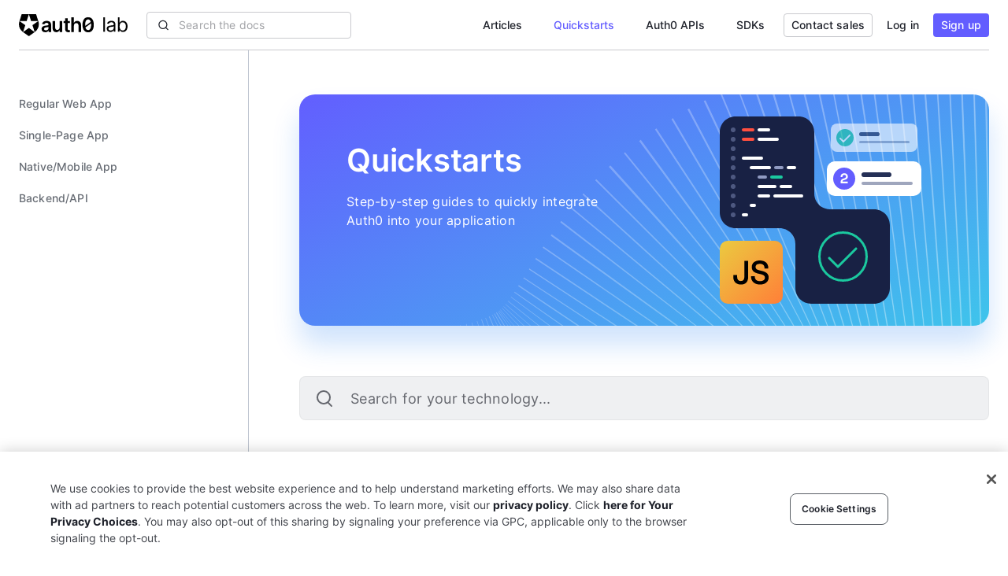

--- FILE ---
content_type: text/css
request_url: https://cdn.auth0.com/quantum-fonts/lib/0.1.0/inter/css/all.css
body_size: 52
content:
/* inter-latin-300-normal*/
@font-face {
  font-family: 'Inter';
  font-style: normal;
  font-weight: 300;
  font-display: swap;
  src: url('../files/Inter-Light.woff2') format('woff2'),
    url('../files/Inter-Light.woff') format('woff');
}
/* inter-latin-400-normal*/
@font-face {
  font-family: 'Inter';
  font-style: normal;
  font-weight: 400;
  font-display: swap;
  src: url('../files/Inter-Regular.woff2') format('woff2'),
    url('../files/Inter-Regular.woff') format('woff');
}
/* inter-latin-500-normal*/
@font-face {
  font-family: 'Inter';
  font-style: normal;
  font-weight: 500;
  font-display: swap;
  src: url('../files/Inter-Medium.woff2') format('woff2'),
    url('../files/Inter-Medium.woff') format('woff');
}
/* inter-latin-600-normal*/
@font-face {
  font-family: 'Inter';
  font-style: normal;
  font-weight: 600;
  font-display: swap;
  src: url('../files/Inter-SemiBold.woff2') format('woff2'),
    url('../files/Inter-SemiBold.woff') format('woff');
}
/* inter-latin-700-normal*/
@font-face {
  font-family: 'Inter';
  font-style: normal;
  font-weight: 700;
  font-display: swap;
  src: url('../files/Inter-Bold.woff2') format('woff2'),
    url('../files/Inter-Bold.woff') format('woff');
}


--- FILE ---
content_type: text/css
request_url: https://cdn.auth0.com/quantum-fonts/lib/0.1.0/space-grotesk/css/all.css
body_size: 289
content:
/* /space-grotesk-latin-600-normal*/
@font-face {
  font-family: 'Space Grotesk';
  font-style: normal;
  font-display: swap;
  font-weight: 600;
  src: url('../files/space-grotesk-latin-600-normal.woff') format('woff2'),
    url('../files/space-grotesk-all-600-normal.woff') format('woff');
  unicode-range: U+0000-00FF, U+0131, U+0152-0153, U+02BB-02BC, U+02C6, U+02DA,
    U+02DC, U+2000-206F, U+2074, U+20AC, U+2122, U+2191, U+2193, U+2212, U+2215,
    U+FEFF, U+FFFD;
}


--- FILE ---
content_type: text/css
request_url: https://cdn2.auth0.com/website/styleguide/components/2.0.11/components.min.css
body_size: 48694
content:
@charset "UTF-8";.carousel-inner>.item>a>img,.carousel-inner>.item>img,.img-responsive,.thumbnail>img,.thumbnail a>img{display:block;max-width:100%;height:auto}@font-face{font-family:budicon-font;src:url(https://cdn.auth0.com/fonts/budicons/fonts/budicon-font.eot);src:url(https://cdn.auth0.com/fonts/budicons/fonts/budicon-font.eot#iefix) format("embedded-opentype"),url(https://cdn.auth0.com/fonts/budicons/fonts/budicon-font.woff) format("woff"),url(https://cdn.auth0.com/fonts/budicons/fonts/budicon-font.ttf) format("truetype"),url(https://cdn.auth0.com/fonts/budicons/fonts/budicon-font.svg#budicon-font) format("svg");font-weight:400;font-style:normal}[data-icon]:before{content:attr(data-icon)}[class*=" icon-"]:before,[class^=icon-]:before,[data-icon]:before{font-family:budicon-font!important;font-style:normal!important;font-weight:400!important;font-variant:normal!important;text-transform:none!important;speak:none;line-height:1;-webkit-font-smoothing:antialiased;-moz-osx-font-smoothing:grayscale}.icon-budicon:before{content:"a"}.icon-budicon-1:before{content:"b"}.icon-budicon-2:before{content:"c"}.icon-budicon-3:before{content:"d"}.icon-budicon-4:before{content:"e"}.icon-budicon-5:before{content:"f"}.icon-budicon-6:before{content:"g"}.icon-budicon-7:before{content:"h"}.icon-budicon-8:before{content:"i"}.icon-budicon-9:before{content:"j"}.icon-budicon-10:before{content:"k"}.icon-budicon-11:before{content:"l"}.icon-budicon-12:before{content:"m"}.icon-budicon-13:before{content:"n"}.icon-budicon-14:before{content:"o"}.icon-budicon-15:before{content:"p"}.icon-budicon-16:before{content:"q"}.icon-budicon-17:before{content:"r"}.icon-budicon-18:before{content:"s"}.icon-budicon-19:before{content:"t"}.icon-budicon-20:before{content:"u"}.icon-budicon-21:before{content:"v"}.icon-budicon-22:before{content:"w"}.icon-budicon-23:before{content:"x"}.icon-budicon-24:before{content:"y"}.icon-budicon-25:before{content:"z"}.icon-budicon-26:before{content:"A"}.icon-budicon-27:before{content:"B"}.icon-budicon-28:before{content:"C"}.icon-budicon-29:before{content:"D"}.icon-budicon-30:before{content:"E"}.icon-budicon-31:before{content:"F"}.icon-budicon-32:before{content:"G"}.icon-budicon-33:before{content:"H"}.icon-budicon-34:before{content:"I"}.icon-budicon-35:before{content:"J"}.icon-budicon-36:before{content:"K"}.icon-budicon-37:before{content:"L"}.icon-budicon-38:before{content:"M"}.icon-budicon-39:before{content:"N"}.icon-budicon-40:before{content:"O"}.icon-budicon-41:before{content:"P"}.icon-budicon-42:before{content:"Q"}.icon-budicon-43:before{content:"R"}.icon-budicon-44:before{content:"S"}.icon-budicon-45:before{content:"T"}.icon-budicon-46:before{content:"U"}.icon-budicon-47:before{content:"V"}.icon-budicon-48:before{content:"W"}.icon-budicon-49:before{content:"X"}.icon-budicon-50:before{content:"Y"}.icon-budicon-51:before{content:"Z"}.icon-budicon-52:before{content:"0"}.icon-budicon-53:before{content:"1"}.icon-budicon-54:before{content:"2"}.icon-budicon-55:before{content:"3"}.icon-budicon-56:before{content:"4"}.icon-budicon-57:before{content:"5"}.icon-budicon-58:before{content:"6"}.icon-budicon-59:before{content:"7"}.icon-budicon-60:before{content:"8"}.icon-budicon-61:before{content:"9"}.icon-budicon-62:before{content:"!"}.icon-budicon-63:before{content:'"'}.icon-budicon-64:before{content:"#"}.icon-budicon-65:before{content:"$"}.icon-budicon-66:before{content:"%"}.icon-budicon-67:before{content:"&"}.icon-budicon-68:before{content:"'"}.icon-budicon-69:before{content:"("}.icon-budicon-70:before{content:")"}.icon-budicon-71:before{content:"*"}.icon-budicon-72:before{content:"+"}.icon-budicon-73:before{content:","}.icon-budicon-74:before{content:"-"}.icon-budicon-75:before{content:"."}.icon-budicon-76:before{content:"/"}.icon-budicon-77:before{content:":"}.icon-budicon-78:before{content:";"}.icon-budicon-79:before{content:"<"}.icon-budicon-80:before{content:"="}.icon-budicon-81:before{content:">"}.icon-budicon-82:before{content:"?"}.icon-budicon-83:before{content:"@"}.icon-budicon-84:before{content:"["}.icon-budicon-85:before{content:"]"}.icon-budicon-86:before{content:"^"}.icon-budicon-87:before{content:"_"}.icon-budicon-88:before{content:"`"}.icon-budicon-89:before{content:"{"}.icon-budicon-90:before{content:"|"}.icon-budicon-91:before{content:"}"}.icon-budicon-92:before{content:"~"}.icon-budicon-93:before{content:"\\"}.icon-budicon-94:before{content:""}.icon-budicon-95:before{content:""}.icon-budicon-96:before{content:""}.icon-budicon-97:before{content:""}.icon-budicon-98:before{content:""}.icon-budicon-99:before{content:""}.icon-budicon-100:before{content:""}.icon-budicon-101:before{content:""}.icon-budicon-102:before{content:""}.icon-budicon-103:before{content:""}.icon-budicon-104:before{content:""}.icon-budicon-105:before{content:""}.icon-budicon-106:before{content:""}.icon-budicon-107:before{content:""}.icon-budicon-108:before{content:""}.icon-budicon-109:before{content:""}.icon-budicon-110:before{content:""}.icon-budicon-111:before{content:""}.icon-budicon-112:before{content:""}.icon-budicon-113:before{content:""}.icon-budicon-114:before{content:""}.icon-budicon-115:before{content:""}.icon-budicon-116:before{content:""}.icon-budicon-117:before{content:""}.icon-budicon-118:before{content:""}.icon-budicon-119:before{content:""}.icon-budicon-120:before{content:""}.icon-budicon-121:before{content:""}.icon-budicon-122:before{content:""}.icon-budicon-123:before{content:""}.icon-budicon-124:before{content:""}.icon-budicon-125:before{content:""}.icon-budicon-126:before{content:""}.icon-budicon-127:before{content:""}.icon-budicon-128:before{content:""}.icon-budicon-129:before{content:""}.icon-budicon-130:before{content:""}.icon-budicon-131:before{content:""}.icon-budicon-132:before{content:""}.icon-budicon-133:before{content:""}.icon-budicon-134:before{content:""}.icon-budicon-135:before{content:""}.icon-budicon-136:before{content:""}.icon-budicon-137:before{content:""}.icon-budicon-138:before{content:""}.icon-budicon-139:before{content:""}.icon-budicon-140:before{content:""}.icon-budicon-141:before{content:""}.icon-budicon-142:before{content:""}.icon-budicon-143:before{content:""}.icon-budicon-144:before{content:""}.icon-budicon-145:before{content:""}.icon-budicon-146:before{content:""}.icon-budicon-147:before{content:""}.icon-budicon-148:before{content:""}.icon-budicon-149:before{content:""}.icon-budicon-150:before{content:""}.icon-budicon-151:before{content:""}.icon-budicon-152:before{content:""}.icon-budicon-153:before{content:""}.icon-budicon-154:before{content:""}.icon-budicon-155:before{content:""}.icon-budicon-156:before{content:""}.icon-budicon-157:before{content:""}.icon-budicon-158:before{content:""}.icon-budicon-159:before{content:""}.icon-budicon-160:before{content:""}.icon-budicon-161:before{content:""}.icon-budicon-162:before{content:""}.icon-budicon-163:before{content:""}.icon-budicon-164:before{content:""}.icon-budicon-165:before{content:""}.icon-budicon-166:before{content:""}.icon-budicon-167:before{content:""}.icon-budicon-168:before{content:""}.icon-budicon-169:before{content:""}.icon-budicon-170:before{content:""}.icon-budicon-171:before{content:""}.icon-budicon-172:before{content:""}.icon-budicon-173:before{content:""}.icon-budicon-174:before{content:""}.icon-budicon-175:before{content:""}.icon-budicon-176:before{content:""}.icon-budicon-177:before{content:""}.icon-budicon-178:before{content:""}.icon-budicon-179:before{content:""}.icon-budicon-180:before{content:""}.icon-budicon-181:before{content:""}.icon-budicon-182:before{content:""}.icon-budicon-183:before{content:""}.icon-budicon-184:before{content:""}.icon-budicon-185:before{content:""}.icon-budicon-186:before{content:""}.icon-budicon-187:before{content:""}.icon-budicon-188:before{content:""}.icon-budicon-189:before{content:""}.icon-budicon-190:before{content:""}.icon-budicon-191:before{content:""}.icon-budicon-192:before{content:""}.icon-budicon-193:before{content:""}.icon-budicon-194:before{content:""}.icon-budicon-195:before{content:""}.icon-budicon-196:before{content:""}.icon-budicon-197:before{content:""}.icon-budicon-198:before{content:""}.icon-budicon-199:before{content:""}.icon-budicon-200:before{content:""}.icon-budicon-201:before{content:""}.icon-budicon-202:before{content:""}.icon-budicon-203:before{content:""}.icon-budicon-204:before{content:""}.icon-budicon-205:before{content:""}.icon-budicon-206:before{content:""}.icon-budicon-207:before{content:""}.icon-budicon-208:before{content:""}.icon-budicon-209:before{content:""}.icon-budicon-210:before{content:""}.icon-budicon-211:before{content:""}.icon-budicon-212:before{content:""}.icon-budicon-213:before{content:""}.icon-budicon-214:before{content:""}.icon-budicon-215:before{content:""}.icon-budicon-216:before{content:""}.icon-budicon-217:before{content:""}.icon-budicon-218:before{content:""}.icon-budicon-219:before{content:""}.icon-budicon-220:before{content:""}.icon-budicon-221:before{content:""}.icon-budicon-222:before{content:""}.icon-budicon-223:before{content:""}.icon-budicon-224:before{content:""}.icon-budicon-225:before{content:""}.icon-budicon-226:before{content:""}.icon-budicon-227:before{content:""}.icon-budicon-228:before{content:""}.icon-budicon-229:before{content:""}.icon-budicon-230:before{content:""}.icon-budicon-231:before{content:""}.icon-budicon-232:before{content:""}.icon-budicon-233:before{content:""}.icon-budicon-234:before{content:""}.icon-budicon-235:before{content:""}.icon-budicon-236:before{content:""}.icon-budicon-237:before{content:""}.icon-budicon-238:before{content:""}.icon-budicon-239:before{content:""}.icon-budicon-240:before{content:""}.icon-budicon-241:before{content:""}.icon-budicon-242:before{content:""}.icon-budicon-243:before{content:""}.icon-budicon-244:before{content:""}.icon-budicon-245:before{content:""}.icon-budicon-246:before{content:""}.icon-budicon-247:before{content:""}.icon-budicon-248:before{content:""}.icon-budicon-249:before{content:""}.icon-budicon-250:before{content:""}.icon-budicon-251:before{content:""}.icon-budicon-252:before{content:""}.icon-budicon-253:before{content:""}.icon-budicon-254:before{content:""}.icon-budicon-255:before{content:""}.icon-budicon-256:before{content:""}.icon-budicon-257:before{content:""}.icon-budicon-258:before{content:""}.icon-budicon-259:before{content:""}.icon-budicon-260:before{content:""}.icon-budicon-261:before{content:""}.icon-budicon-262:before{content:""}.icon-budicon-263:before{content:""}.icon-budicon-264:before{content:""}.icon-budicon-265:before{content:""}.icon-budicon-266:before{content:""}.icon-budicon-267:before{content:""}.icon-budicon-268:before{content:""}.icon-budicon-269:before{content:""}.icon-budicon-270:before{content:""}.icon-budicon-271:before{content:""}.icon-budicon-272:before{content:""}.icon-budicon-273:before{content:""}.icon-budicon-274:before{content:""}.icon-budicon-275:before{content:""}.icon-budicon-276:before{content:""}.icon-budicon-277:before{content:""}.icon-budicon-278:before{content:""}.icon-budicon-279:before{content:""}.icon-budicon-280:before{content:""}.icon-budicon-281:before{content:""}.icon-budicon-282:before{content:""}.icon-budicon-283:before{content:""}.icon-budicon-284:before{content:""}.icon-budicon-285:before{content:""}.icon-budicon-286:before{content:""}.icon-budicon-287:before{content:""}.icon-budicon-288:before{content:""}.icon-budicon-289:before{content:""}.icon-budicon-290:before{content:""}.icon-budicon-291:before{content:""}.icon-budicon-292:before{content:""}.icon-budicon-293:before{content:""}.icon-budicon-294:before{content:""}.icon-budicon-295:before{content:""}.icon-budicon-296:before{content:""}.icon-budicon-297:before{content:""}.icon-budicon-298:before{content:""}.icon-budicon-299:before{content:""}.icon-budicon-300:before{content:""}.icon-budicon-301:before{content:""}.icon-budicon-302:before{content:""}.icon-budicon-303:before{content:""}.icon-budicon-304:before{content:""}.icon-budicon-305:before{content:""}.icon-budicon-306:before{content:""}.icon-budicon-307:before{content:""}.icon-budicon-308:before{content:""}.icon-budicon-309:before{content:""}.icon-budicon-310:before{content:""}.icon-budicon-311:before{content:""}.icon-budicon-312:before{content:""}.icon-budicon-313:before{content:""}.icon-budicon-314:before{content:""}.icon-budicon-315:before{content:""}.icon-budicon-316:before{content:""}.icon-budicon-317:before{content:""}.icon-budicon-318:before{content:""}.icon-budicon-319:before{content:""}.icon-budicon-320:before{content:""}.icon-budicon-321:before{content:""}.icon-budicon-322:before{content:""}.icon-budicon-323:before{content:""}.icon-budicon-324:before{content:""}.icon-budicon-325:before{content:""}.icon-budicon-326:before{content:""}.icon-budicon-327:before{content:""}.icon-budicon-328:before{content:""}.icon-budicon-329:before{content:""}.icon-budicon-330:before{content:""}.icon-budicon-331:before{content:""}.icon-budicon-332:before{content:""}.icon-budicon-333:before{content:""}.icon-budicon-334:before{content:""}.icon-budicon-335:before{content:""}.icon-budicon-336:before{content:""}.icon-budicon-337:before{content:""}.icon-budicon-338:before{content:""}.icon-budicon-339:before{content:""}.icon-budicon-340:before{content:""}.icon-budicon-341:before{content:""}.icon-budicon-342:before{content:""}.icon-budicon-343:before{content:""}.icon-budicon-344:before{content:""}.icon-budicon-345:before{content:""}.icon-budicon-346:before{content:""}.icon-budicon-347:before{content:""}.icon-budicon-348:before{content:""}.icon-budicon-349:before{content:""}.icon-budicon-350:before{content:""}.icon-budicon-351:before{content:""}.icon-budicon-352:before{content:""}.icon-budicon-353:before{content:""}.icon-budicon-354:before{content:""}.icon-budicon-355:before{content:""}.icon-budicon-356:before{content:""}.icon-budicon-357:before{content:""}.icon-budicon-358:before{content:""}.icon-budicon-359:before{content:""}.icon-budicon-360:before{content:""}.icon-budicon-361:before{content:""}.icon-budicon-362:before{content:""}.icon-budicon-363:before{content:""}.icon-budicon-364:before{content:""}.icon-budicon-365:before{content:""}.icon-budicon-366:before{content:""}.icon-budicon-367:before{content:""}.icon-budicon-368:before{content:""}.icon-budicon-369:before{content:""}.icon-budicon-370:before{content:""}.icon-budicon-371:before{content:""}.icon-budicon-372:before{content:""}.icon-budicon-373:before{content:""}.icon-budicon-374:before{content:""}.icon-budicon-375:before{content:""}.icon-budicon-376:before{content:""}.icon-budicon-377:before{content:""}.icon-budicon-378:before{content:""}.icon-budicon-379:before{content:""}.icon-budicon-380:before{content:""}.icon-budicon-381:before{content:""}.icon-budicon-382:before{content:""}.icon-budicon-383:before{content:""}.icon-budicon-384:before{content:""}.icon-budicon-385:before{content:""}.icon-budicon-386:before{content:""}.icon-budicon-387:before{content:""}.icon-budicon-388:before{content:""}.icon-budicon-389:before{content:""}.icon-budicon-390:before{content:""}.icon-budicon-391:before{content:""}.icon-budicon-392:before{content:""}.icon-budicon-393:before{content:""}.icon-budicon-394:before{content:""}.icon-budicon-395:before{content:""}.icon-budicon-396:before{content:""}.icon-budicon-397:before{content:""}.icon-budicon-398:before{content:""}.icon-budicon-399:before{content:""}.icon-budicon-400:before{content:""}.icon-budicon-401:before{content:""}.icon-budicon-402:before{content:""}.icon-budicon-403:before{content:""}.icon-budicon-404:before{content:""}.icon-budicon-405:before{content:""}.icon-budicon-406:before{content:""}.icon-budicon-407:before{content:""}.icon-budicon-408:before{content:""}.icon-budicon-409:before{content:""}.icon-budicon-410:before{content:""}.icon-budicon-411:before{content:""}.icon-budicon-412:before{content:""}.icon-budicon-413:before{content:""}.icon-budicon-414:before{content:""}.icon-budicon-415:before{content:""}.icon-budicon-416:before{content:""}.icon-budicon-417:before{content:""}.icon-budicon-418:before{content:""}.icon-budicon-419:before{content:""}.icon-budicon-420:before{content:""}.icon-budicon-421:before{content:""}.icon-budicon-422:before{content:""}.icon-budicon-423:before{content:""}.icon-budicon-424:before{content:""}.icon-budicon-425:before{content:""}.icon-budicon-426:before{content:""}.icon-budicon-427:before{content:""}.icon-budicon-428:before{content:""}.icon-budicon-429:before{content:""}.icon-budicon-430:before{content:""}.icon-budicon-431:before{content:""}.icon-budicon-432:before{content:""}.icon-budicon-433:before{content:""}.icon-budicon-434:before{content:""}.icon-budicon-435:before{content:""}.icon-budicon-436:before{content:""}.icon-budicon-437:before{content:""}.icon-budicon-438:before{content:""}.icon-budicon-439:before{content:""}.icon-budicon-440:before{content:""}.icon-budicon-441:before{content:""}.icon-budicon-442:before{content:""}.icon-budicon-443:before{content:""}.icon-budicon-444:before{content:""}.icon-budicon-445:before{content:""}.icon-budicon-446:before{content:""}.icon-budicon-447:before{content:""}.icon-budicon-448:before{content:""}.icon-budicon-449:before{content:""}.icon-budicon-450:before{content:""}.icon-budicon-451:before{content:""}.icon-budicon-452:before{content:""}.icon-budicon-453:before{content:""}.icon-budicon-454:before{content:""}.icon-budicon-455:before{content:""}.icon-budicon-456:before{content:""}.icon-budicon-457:before{content:""}.icon-budicon-458:before{content:""}.icon-budicon-459:before{content:""}.icon-budicon-460:before{content:""}.icon-budicon-461:before{content:""}.icon-budicon-462:before{content:""}.icon-budicon-463:before{content:""}.icon-budicon-464:before{content:""}.icon-budicon-465:before{content:""}.icon-budicon-466:before{content:""}.icon-budicon-467:before{content:""}.icon-budicon-468:before{content:""}.icon-budicon-469:before{content:""}.icon-budicon-470:before{content:""}.icon-budicon-471:before{content:""}.icon-budicon-472:before{content:""}.icon-budicon-473:before{content:""}.icon-budicon-474:before{content:""}.icon-budicon-475:before{content:""}.icon-budicon-476:before{content:""}.icon-budicon-477:before{content:""}.icon-budicon-478:before{content:""}.icon-budicon-479:before{content:""}.icon-budicon-480:before{content:""}.icon-budicon-481:before{content:""}.icon-budicon-482:before{content:""}.icon-budicon-483:before{content:""}.icon-budicon-484:before{content:""}.icon-budicon-485:before{content:""}.icon-budicon-486:before{content:""}.icon-budicon-487:before{content:""}.icon-budicon-488:before{content:""}.icon-budicon-489:before{content:""}.icon-budicon-490:before{content:""}.icon-budicon-491:before{content:""}.icon-budicon-492:before{content:""}.icon-budicon-493:before{content:""}.icon-budicon-494:before{content:""}.icon-budicon-495:before{content:""}.icon-budicon-496:before{content:""}.icon-budicon-497:before{content:""}.icon-budicon-498:before{content:""}.icon-budicon-499:before{content:""}.icon-budicon-500:before{content:""}.icon-budicon-501:before{content:""}.icon-budicon-502:before{content:""}.icon-budicon-503:before{content:""}.icon-budicon-504:before{content:""}.icon-budicon-505:before{content:""}.icon-budicon-506:before{content:""}.icon-budicon-507:before{content:""}.icon-budicon-508:before{content:""}.icon-budicon-509:before{content:""}.icon-budicon-510:before{content:""}.icon-budicon-511:before{content:""}.icon-budicon-512:before{content:""}.icon-budicon-513:before{content:""}.icon-budicon-514:before{content:""}.icon-budicon-515:before{content:""}.icon-budicon-516:before{content:""}.icon-budicon-517:before{content:""}.icon-budicon-518:before{content:""}.icon-budicon-519:before{content:""}.icon-budicon-520:before{content:""}.icon-budicon-521:before{content:""}.icon-budicon-522:before{content:""}.icon-budicon-523:before{content:""}.icon-budicon-524:before{content:""}.icon-budicon-525:before{content:""}.icon-budicon-526:before{content:""}.icon-budicon-527:before{content:""}.icon-budicon-528:before{content:""}.icon-budicon-529:before{content:""}.icon-budicon-530:before{content:""}.icon-budicon-531:before{content:""}.icon-budicon-532:before{content:""}.icon-budicon-533:before{content:""}.icon-budicon-534:before{content:""}.icon-budicon-535:before{content:""}.icon-budicon-536:before{content:""}.icon-budicon-537:before{content:""}.icon-budicon-538:before{content:""}.icon-budicon-539:before{content:""}.icon-budicon-540:before{content:""}.icon-budicon-541:before{content:""}.icon-budicon-542:before{content:""}.icon-budicon-543:before{content:""}.icon-budicon-544:before{content:""}.icon-budicon-545:before{content:""}.icon-budicon-546:before{content:""}.icon-budicon-547:before{content:""}.icon-budicon-548:before{content:""}.icon-budicon-549:before{content:""}.icon-budicon-550:before{content:""}.icon-budicon-551:before{content:""}.icon-budicon-552:before{content:""}.icon-budicon-553:before{content:""}.icon-budicon-554:before{content:""}.icon-budicon-555:before{content:""}.icon-budicon-556:before{content:""}.icon-budicon-557:before{content:""}.icon-budicon-558:before{content:""}.icon-budicon-559:before{content:""}.icon-budicon-560:before{content:""}.icon-budicon-561:before{content:""}.icon-budicon-562:before{content:""}.icon-budicon-563:before{content:""}.icon-budicon-564:before{content:""}.icon-budicon-565:before{content:""}.icon-budicon-566:before{content:""}.icon-budicon-567:before{content:""}.icon-budicon-568:before{content:""}.icon-budicon-569:before{content:""}.icon-budicon-570:before{content:""}.icon-budicon-571:before{content:""}.icon-budicon-572:before{content:""}.icon-budicon-573:before{content:""}.icon-budicon-574:before{content:""}.icon-budicon-575:before{content:""}.icon-budicon-576:before{content:""}.icon-budicon-577:before{content:""}.icon-budicon-578:before{content:""}.icon-budicon-579:before{content:""}.icon-budicon-580:before{content:""}.icon-budicon-581:before{content:""}.icon-budicon-582:before{content:""}.icon-budicon-583:before{content:""}.icon-budicon-584:before{content:""}.icon-budicon-585:before{content:""}.icon-budicon-586:before{content:""}.icon-budicon-587:before{content:""}.icon-budicon-588:before{content:""}.icon-budicon-589:before{content:""}.icon-budicon-590:before{content:""}.icon-budicon-591:before{content:""}.icon-budicon-592:before{content:""}.icon-budicon-593:before{content:""}.icon-budicon-594:before{content:""}.icon-budicon-595:before{content:""}.icon-budicon-596:before{content:""}.icon-budicon-597:before{content:""}.icon-budicon-598:before{content:""}.icon-budicon-599:before{content:""}.icon-budicon-600:before{content:""}.icon-budicon-601:before{content:""}.icon-budicon-602:before{content:""}.icon-budicon-603:before{content:""}.icon-budicon-604:before{content:""}.icon-budicon-605:before{content:""}.icon-budicon-606:before{content:""}.icon-budicon-607:before{content:""}.icon-budicon-608:before{content:""}.icon-budicon-609:before{content:""}.icon-budicon-610:before{content:""}.icon-budicon-611:before{content:""}.icon-budicon-612:before{content:""}.icon-budicon-613:before{content:""}.icon-budicon-614:before{content:""}.icon-budicon-615:before{content:""}.icon-budicon-616:before{content:""}.icon-budicon-617:before{content:""}.icon-budicon-618:before{content:""}.icon-budicon-619:before{content:""}.icon-budicon-620:before{content:""}.icon-budicon-621:before{content:""}.icon-budicon-622:before{content:""}.icon-budicon-623:before{content:""}.icon-budicon-624:before{content:""}.icon-budicon-625:before{content:""}.icon-budicon-626:before{content:""}.icon-budicon-627:before{content:""}.icon-budicon-628:before{content:""}.icon-budicon-629:before{content:""}.icon-budicon-630:before{content:""}.icon-budicon-631:before{content:""}.icon-budicon-632:before{content:""}.icon-budicon-633:before{content:""}.icon-budicon-634:before{content:""}.icon-budicon-635:before{content:""}.icon-budicon-636:before{content:""}.icon-budicon-637:before{content:""}.icon-budicon-638:before{content:""}.icon-budicon-639:before{content:""}.icon-budicon-640:before{content:""}.icon-budicon-641:before{content:""}.icon-budicon-642:before{content:""}.icon-budicon-643:before{content:""}.icon-budicon-644:before{content:""}.icon-budicon-645:before{content:""}.icon-budicon-646:before{content:""}.icon-budicon-647:before{content:""}.icon-budicon-648:before{content:""}.icon-budicon-649:before{content:""}.icon-budicon-650:before{content:""}.icon-budicon-651:before{content:""}.icon-budicon-652:before{content:""}.icon-budicon-653:before{content:""}.icon-budicon-654:before{content:""}.icon-budicon-655:before{content:""}.icon-budicon-656:before{content:""}.icon-budicon-657:before{content:""}.icon-budicon-658:before{content:""}.icon-budicon-659:before{content:""}.icon-budicon-660:before{content:""}.icon-budicon-661:before{content:""}.icon-budicon-662:before{content:""}.icon-budicon-663:before{content:""}.icon-budicon-664:before{content:""}.icon-budicon-665:before{content:""}.icon-budicon-666:before{content:""}.icon-budicon-667:before{content:""}.icon-budicon-668:before{content:""}.icon-budicon-669:before{content:""}.icon-budicon-670:before{content:""}.icon-budicon-671:before{content:""}.icon-budicon-672:before{content:""}.icon-budicon-673:before{content:""}.icon-budicon-674:before{content:""}.icon-budicon-675:before{content:""}.icon-budicon-676:before{content:""}.icon-budicon-677:before{content:""}.icon-budicon-678:before{content:""}.icon-budicon-679:before{content:""}.icon-budicon-680:before{content:""}.icon-budicon-681:before{content:""}.icon-budicon-682:before{content:""}.icon-budicon-683:before{content:""}.icon-budicon-684:before{content:""}.icon-budicon-685:before{content:""}.icon-budicon-686:before{content:""}.icon-budicon-687:before{content:""}.icon-budicon-688:before{content:""}.icon-budicon-689:before{content:""}.icon-budicon-690:before{content:""}.icon-budicon-691:before{content:""}.icon-budicon-692:before{content:""}.icon-budicon-693:before{content:""}.icon-budicon-694:before{content:""}.icon-budicon-695:before{content:""}.icon-budicon-696:before{content:""}.icon-budicon-697:before{content:""}.icon-budicon-698:before{content:""}.icon-budicon-699:before{content:""}.icon-budicon-700:before{content:""}.icon-budicon-701:before{content:""}.icon-budicon-702:before{content:""}.icon-budicon-703:before{content:""}.icon-budicon-704:before{content:""}.icon-budicon-705:before{content:""}.icon-budicon-706:before{content:""}.icon-budicon-707:before{content:""}.icon-budicon-708:before{content:""}.icon-budicon-709:before{content:""}.icon-budicon-710:before{content:""}.icon-budicon-711:before{content:""}.icon-budicon-712:before{content:""}.icon-budicon-713:before{content:""}.icon-budicon-714:before{content:""}.icon-budicon-715:before{content:""}.icon-budicon-716:before{content:""}.icon-budicon-717:before{content:""}.icon-budicon-718:before{content:""}.icon-budicon-719:before{content:""}.icon-budicon-720:before{content:""}.icon-budicon-721:before{content:""}.icon-budicon-722:before{content:""}.icon-budicon-723:before{content:""}.icon-budicon-724:before{content:""}.icon-budicon-725:before{content:""}.icon-budicon-726:before{content:""}.icon-budicon-727:before{content:""}.icon-budicon-728:before{content:""}.icon-budicon-729:before{content:""}.icon-budicon-730:before{content:""}.icon-budicon-731:before{content:""}.icon-budicon-732:before{content:""}.icon-budicon-733:before{content:""}.icon-budicon-734:before{content:""}.icon-budicon-735:before{content:""}.icon-budicon-736:before{content:""}.icon-budicon-737:before{content:""}.icon-budicon-738:before{content:""}.icon-budicon-739:before{content:""}.icon-budicon-740:before{content:""}.icon-budicon-741:before{content:""}.icon-budicon-742:before{content:""}.icon-budicon-743:before{content:""}.icon-budicon-744:before{content:""}.icon-budicon-745:before{content:""}.icon-budicon-746:before{content:""}.icon-budicon-747:before{content:""}.icon-budicon-748:before{content:""}.icon-budicon-749:before{content:""}.icon-budicon-750:before{content:""}.icon-budicon-751:before{content:""}.icon-budicon-752:before{content:""}.icon-budicon-753:before{content:""}.icon-budicon-754:before{content:""}.icon-budicon-755:before{content:""}.icon-budicon-756:before{content:""}.icon-budicon-757:before{content:""}.icon-budicon-758:before{content:""}.icon-budicon-759:before{content:""}.icon-budicon-760:before{content:""}.icon-budicon-761:before{content:""}.icon-budicon-762:before{content:""}.icon-budicon-763:before{content:""}.icon-budicon-764:before{content:""}.icon-budicon-765:before{content:""}.icon-budicon-766:before{content:""}.icon-budicon-767:before{content:""}.icon-budicon-768:before{content:""}.icon-budicon-769:before{content:""}.icon-budicon-770:before{content:""}.icon-budicon-771:before{content:""}.icon-budicon-772:before{content:""}.icon-budicon-773:before{content:""}.icon-budicon-774:before{content:""}.icon-budicon-775:before{content:""}.icon-budicon-776:before{content:""}.icon-budicon-777:before{content:""}.icon-budicon-778:before{content:""}.icon-budicon-779:before{content:""}.icon-budicon-780:before{content:""}.icon-budicon-781:before{content:""}.icon-budicon-782:before{content:""}.icon-budicon-783:before{content:""}.icon-budicon-784:before{content:""}.icon-budicon-785:before{content:""}.icon-budicon-786:before{content:""}.icon-budicon-787:before{content:""}.icon-budicon-788:before{content:""}.icon-budicon-789:before{content:""}.icon-budicon-790:before{content:""}.icon-budicon-791:before{content:""}.icon-budicon-792:before{content:""}.icon-budicon-793:before{content:""}.icon-budicon-794:before{content:""}.icon-budicon-795:before{content:""}.icon-budicon-796:before{content:""}.icon-budicon-797:before{content:""}.icon-budicon-798:before{content:""}.icon-budicon-799:before{content:""}.icon-budicon-800:before{content:""}.icon-budicon-801:before{content:""}.icon-budicon-802:before{content:""}.icon-budicon-803:before{content:""}.icon-budicon-804:before{content:""}.icon-budicon-805:before{content:""}.icon-budicon-806:before{content:""}.icon-budicon-807:before{content:""}.icon-budicon-808:before{content:""}.icon-budicon-809:before{content:""}.icon-budicon-810:before{content:""}.icon-budicon-811:before{content:""}.icon-budicon-812:before{content:""}.icon-budicon-813:before{content:""}.icon-budicon-814:before{content:""}.icon-budicon-815:before{content:""}.icon-budicon-816:before{content:""}.icon-budicon-817:before{content:""}.icon-budicon-818:before{content:""}.icon-budicon-819:before{content:""}.icon-budicon-820:before{content:""}.icon-budicon-821:before{content:""}.icon-budicon-822:before{content:""}.icon-budicon-823:before{content:""}.icon-budicon-824:before{content:""}.icon-budicon-825:before{content:""}.icon-budicon-826:before{content:""}.icon-budicon-827:before{content:""}.icon-budicon-828:before{content:""}.icon-budicon-829:before{content:""}.icon-budicon-830:before{content:""}.icon-budicon-831:before{content:""}.icon-budicon-832:before{content:""}.icon-budicon-833:before{content:""}.icon-budicon-834:before{content:""}.icon-budicon-835:before{content:""}.icon-budicon-836:before{content:""}.icon-budicon-837:before{content:""}.icon-budicon-838:before{content:""}.icon-budicon-839:before{content:""}.icon-budicon-840:before{content:""}.icon-budicon-841:before{content:""}.icon-budicon-842:before{content:""}.icon-budicon-843:before{content:""}.icon-budicon-844:before{content:""}.icon-budicon-845:before{content:""}.icon-budicon-846:before{content:""}.icon-budicon-847:before{content:""}.icon-budicon-848:before{content:""}.icon-budicon-849:before{content:""}.icon-1392070209-icon-social-github:before{content:""}

/*!
 * animate.css -http://daneden.me/animate
 * Version - 3.5.2
 * Licensed under the MIT license - http://opensource.org/licenses/MIT
 *
 * Copyright (c) 2016 Daniel Eden
 */.animated{animation-duration:1s;animation-fill-mode:both}.animated.infinite{animation-iteration-count:infinite}.animated.hinge{animation-duration:2s}.animated.bounceIn,.animated.bounceOut,.animated.flipOutX,.animated.flipOutY{animation-duration:.75s}@keyframes bounce{0%,20%,53%,80%,to{animation-timing-function:cubic-bezier(.215,.61,.355,1);transform:translateZ(0)}40%,43%{animation-timing-function:cubic-bezier(.755,.05,.855,.06);transform:translate3d(0,-30px,0)}70%{animation-timing-function:cubic-bezier(.755,.05,.855,.06);transform:translate3d(0,-15px,0)}90%{transform:translate3d(0,-4px,0)}}.bounce{animation-name:bounce;transform-origin:center bottom}@keyframes flash{0%,50%,to{opacity:1}25%,75%{opacity:0}}.flash{animation-name:flash}@keyframes pulse{0%{transform:scaleX(1)}50%{transform:scale3d(1.05,1.05,1.05)}to{transform:scaleX(1)}}.pulse{animation-name:pulse}@keyframes shake{0%,to{transform:translateZ(0)}10%,30%,50%,70%,90%{transform:translate3d(-10px,0,0)}20%,40%,60%,80%{transform:translate3d(10px,0,0)}}.shake{animation-name:shake}@keyframes bounceIn{0%,20%,40%,60%,80%,to{animation-timing-function:cubic-bezier(.215,.61,.355,1)}0%{opacity:0;transform:scale3d(.3,.3,.3)}20%{transform:scale3d(1.1,1.1,1.1)}40%{transform:scale3d(.9,.9,.9)}60%{opacity:1;transform:scale3d(1.03,1.03,1.03)}80%{transform:scale3d(.97,.97,.97)}to{opacity:1;transform:scaleX(1)}}.bounceIn{animation-name:bounceIn}@keyframes fadeIn{0%{opacity:0}to{opacity:1}}.fadeIn{animation-name:fadeIn}@keyframes fadeInDown{0%{opacity:0;transform:translate3d(0,-100%,0)}to{opacity:1;transform:none}}.fadeInDown{animation-name:fadeInDown}@keyframes fadeInDownBig{0%{opacity:0;transform:translate3d(0,-2000px,0)}to{opacity:1;transform:none}}.fadeInDownBig{animation-name:fadeInDownBig}@keyframes fadeInLeft{0%{opacity:0;transform:translate3d(-100%,0,0)}to{opacity:1;transform:none}}.fadeInLeft{animation-name:fadeInLeft}@keyframes fadeInLeftBig{0%{opacity:0;transform:translate3d(-2000px,0,0)}to{opacity:1;transform:none}}.fadeInLeftBig{animation-name:fadeInLeftBig}@keyframes fadeInRight{0%{opacity:0;transform:translate3d(100%,0,0)}to{opacity:1;transform:none}}.fadeInRight{animation-name:fadeInRight}@keyframes fadeInRightBig{0%{opacity:0;transform:translate3d(2000px,0,0)}to{opacity:1;transform:none}}.fadeInRightBig{animation-name:fadeInRightBig}@keyframes fadeInUp{0%{opacity:0;transform:translate3d(0,100%,0)}to{opacity:1;transform:none}}.fadeInUp{animation-name:fadeInUp}@keyframes fadeInUpBig{0%{opacity:0;transform:translate3d(0,2000px,0)}to{opacity:1;transform:none}}.fadeInUpBig{animation-name:fadeInUpBig}@keyframes fadeOut{0%{opacity:1}to{opacity:0}}.fadeOut{animation-name:fadeOut}@keyframes fadeOutDown{0%{opacity:1}to{opacity:0;transform:translate3d(0,100%,0)}}.fadeOutDown{animation-name:fadeOutDown}@keyframes fadeOutDownBig{0%{opacity:1}to{opacity:0;transform:translate3d(0,2000px,0)}}.fadeOutDownBig{animation-name:fadeOutDownBig}@keyframes fadeOutLeft{0%{opacity:1}to{opacity:0;transform:translate3d(-100%,0,0)}}.fadeOutLeft{animation-name:fadeOutLeft}@keyframes fadeOutLeftBig{0%{opacity:1}to{opacity:0;transform:translate3d(-2000px,0,0)}}.fadeOutLeftBig{animation-name:fadeOutLeftBig}@keyframes fadeOutRight{0%{opacity:1}to{opacity:0;transform:translate3d(100%,0,0)}}.fadeOutRight{animation-name:fadeOutRight}@keyframes fadeOutRightBig{0%{opacity:1}to{opacity:0;transform:translate3d(2000px,0,0)}}.fadeOutRightBig{animation-name:fadeOutRightBig}@keyframes fadeOutUp{0%{opacity:1}to{opacity:0;transform:translate3d(0,-100%,0)}}.fadeOutUp{animation-name:fadeOutUp}@keyframes fadeOutUpBig{0%{opacity:1}to{opacity:0;transform:translate3d(0,-2000px,0)}}.fadeOutUpBig{animation-name:fadeOutUpBig}@keyframes zoomIn{0%{opacity:0;transform:scale3d(.3,.3,.3)}50%{opacity:1}}.zoomIn{animation-name:zoomIn}@keyframes slideInDown{0%{transform:translate3d(0,-100%,0);visibility:visible}to{transform:translateZ(0)}}.slideInDown{animation-name:slideInDown}@keyframes slideInLeft{0%{transform:translate3d(-100%,0,0);visibility:visible}to{transform:translateZ(0)}}.slideInLeft{animation-name:slideInLeft}@keyframes slideInRight{0%{transform:translate3d(100%,0,0);visibility:visible}to{transform:translateZ(0)}}.slideInRight{animation-name:slideInRight}@keyframes slideInUp{0%{transform:translate3d(0,100%,0);visibility:visible}to{transform:translateZ(0)}}.slideInUp{animation-name:slideInUp}@keyframes slideOutDown{0%{transform:translateZ(0)}to{visibility:hidden;transform:translate3d(0,100%,0)}}.slideOutDown{animation-name:slideOutDown}@keyframes slideOutLeft{0%{transform:translateZ(0)}to{visibility:hidden;transform:translate3d(-100%,0,0)}}.slideOutLeft{animation-name:slideOutLeft}@keyframes slideOutRight{0%{transform:translateZ(0)}to{visibility:hidden;transform:translate3d(100%,0,0)}}.slideOutRight{animation-name:slideOutRight}@keyframes slideOutUp{0%{transform:translateZ(0)}to{visibility:hidden;transform:translate3d(0,-100%,0)}}.slideOutUp{animation-name:slideOutUp}.fade{opacity:0;transition:opacity .15s linear}.fade.in{opacity:1}.collapse{display:none}.collapse.in{display:block}tr.collapse.in{display:table-row}tbody.collapse.in{display:table-row-group}.collapsing{position:relative;height:0;overflow:hidden;transition-property:height,visibility;transition-duration:.35s;transition-timing-function:ease}code,kbd,pre,samp{font-family:Roboto Mono,Menlo,Monaco,Consolas,Courier New,monospace}code{padding:0 6px 2px;color:rgba(0,0,0,.86);background-color:#f5f7f9;-webkit-font-smoothing:subpixel-antialiased}code,kbd{font-size:90%;border-radius:3px}kbd{padding:2px 4px;color:#fff;background-color:#333;box-shadow:inset 0 -1px 0 rgba(0,0,0,.25)}kbd kbd{padding:0;font-size:100%;font-weight:700;box-shadow:none}pre{display:block;padding:13.5px;margin:0 0 14px;font-size:13px;line-height:2;word-break:break-all;word-wrap:break-word;color:#333;background-color:#f5f5f5}pre,pre code{border-radius:3px}pre code{padding:0;font-size:inherit;color:inherit;white-space:pre-wrap;background-color:transparent}.pre-scrollable{max-height:340px;overflow-y:scroll}table{background-color:transparent;font-size:14px}caption{padding-top:8px;padding-bottom:8px;color:#777}caption,th{text-align:left}th{font-weight:400}.table{width:100%;max-width:100%;margin-bottom:28px;border-spacing:0;border-collapse:collapse}.table.table-fixed{table-layout:fixed}.table>tbody>tr>td,.table>tbody>tr>th,.table>tfoot>tr>td,.table>tfoot>tr>th,.table>thead>tr>td,.table>thead>tr>th{padding:8px;line-height:2;vertical-align:top;border-top:1px solid #ddd}.table>thead>tr>th{vertical-align:bottom;border-bottom:2px solid #ddd}.table>caption+thead>tr:first-child>td,.table>caption+thead>tr:first-child>th,.table>colgroup+thead>tr:first-child>td,.table>colgroup+thead>tr:first-child>th,.table>thead:first-child>tr:first-child>td,.table>thead:first-child>tr:first-child>th{border-top:0}.table>tbody+tbody{border-top:2px solid #ddd}.table .table{background-color:#fff}.table-condensed>tbody>tr>td,.table-condensed>tbody>tr>th,.table-condensed>tfoot>tr>td,.table-condensed>tfoot>tr>th,.table-condensed>thead>tr>td,.table-condensed>thead>tr>th{padding:5px}.table-bordered,.table-bordered>tbody>tr>td,.table-bordered>tbody>tr>th,.table-bordered>tfoot>tr>td,.table-bordered>tfoot>tr>th,.table-bordered>thead>tr>td,.table-bordered>thead>tr>th{border:1px solid #ddd}.table-bordered>thead>tr>td,.table-bordered>thead>tr>th{border-bottom-width:2px}.table-striped>tbody>tr:nth-of-type(odd){background-color:#f9f9f9}.table-hover>tbody>tr:hover{background-color:#f5f5f5}table col[class*=col-]{position:static;float:none;display:table-column}table td[class*=col-],table th[class*=col-]{position:static;float:none;display:table-cell}.table>tbody>tr.active>td,.table>tbody>tr.active>th,.table>tbody>tr>td.active,.table>tbody>tr>th.active,.table>tfoot>tr.active>td,.table>tfoot>tr.active>th,.table>tfoot>tr>td.active,.table>tfoot>tr>th.active,.table>thead>tr.active>td,.table>thead>tr.active>th,.table>thead>tr>td.active,.table>thead>tr>th.active{background-color:#f5f5f5}.table-hover>tbody>tr.active:hover>td,.table-hover>tbody>tr.active:hover>th,.table-hover>tbody>tr:hover>.active,.table-hover>tbody>tr>td.active:hover,.table-hover>tbody>tr>th.active:hover{background-color:#e9e9e9}.table>tbody>tr.success>td,.table>tbody>tr.success>th,.table>tbody>tr>td.success,.table>tbody>tr>th.success,.table>tfoot>tr.success>td,.table>tfoot>tr.success>th,.table>tfoot>tr>td.success,.table>tfoot>tr>th.success,.table>thead>tr.success>td,.table>thead>tr.success>th,.table>thead>tr>td.success,.table>thead>tr>th.success{background-color:#dff0d8}.table-hover>tbody>tr.success:hover>td,.table-hover>tbody>tr.success:hover>th,.table-hover>tbody>tr:hover>.success,.table-hover>tbody>tr>td.success:hover,.table-hover>tbody>tr>th.success:hover{background-color:#d1eac8}.table>tbody>tr.info>td,.table>tbody>tr.info>th,.table>tbody>tr>td.info,.table>tbody>tr>th.info,.table>tfoot>tr.info>td,.table>tfoot>tr.info>th,.table>tfoot>tr>td.info,.table>tfoot>tr>th.info,.table>thead>tr.info>td,.table>thead>tr.info>th,.table>thead>tr>td.info,.table>thead>tr>th.info{background-color:#d9edf7}.table-hover>tbody>tr.info:hover>td,.table-hover>tbody>tr.info:hover>th,.table-hover>tbody>tr:hover>.info,.table-hover>tbody>tr>td.info:hover,.table-hover>tbody>tr>th.info:hover{background-color:#c6e4f3}.table>tbody>tr.warning>td,.table>tbody>tr.warning>th,.table>tbody>tr>td.warning,.table>tbody>tr>th.warning,.table>tfoot>tr.warning>td,.table>tfoot>tr.warning>th,.table>tfoot>tr>td.warning,.table>tfoot>tr>th.warning,.table>thead>tr.warning>td,.table>thead>tr.warning>th,.table>thead>tr>td.warning,.table>thead>tr>th.warning{background-color:#fcf8e3}.table-hover>tbody>tr.warning:hover>td,.table-hover>tbody>tr.warning:hover>th,.table-hover>tbody>tr:hover>.warning,.table-hover>tbody>tr>td.warning:hover,.table-hover>tbody>tr>th.warning:hover{background-color:#faf3cd}.table>tbody>tr.danger>td,.table>tbody>tr.danger>th,.table>tbody>tr>td.danger,.table>tbody>tr>th.danger,.table>tfoot>tr.danger>td,.table>tfoot>tr.danger>th,.table>tfoot>tr>td.danger,.table>tfoot>tr>th.danger,.table>thead>tr.danger>td,.table>thead>tr.danger>th,.table>thead>tr>td.danger,.table>thead>tr>th.danger{background-color:#f2dede}.table-hover>tbody>tr.danger:hover>td,.table-hover>tbody>tr.danger:hover>th,.table-hover>tbody>tr:hover>.danger,.table-hover>tbody>tr>td.danger:hover,.table-hover>tbody>tr>th.danger:hover{background-color:#ebcdcd}.table-responsive{overflow-x:auto;min-height:.01%}@media screen and (max-width:767px){.table-responsive{width:100%;margin-bottom:21px;overflow-y:hidden;-ms-overflow-style:-ms-autohiding-scrollbar;border:1px solid #ddd}.table-responsive>.table{margin-bottom:0}.table-responsive>.table>tbody>tr>td,.table-responsive>.table>tbody>tr>th,.table-responsive>.table>tfoot>tr>td,.table-responsive>.table>tfoot>tr>th,.table-responsive>.table>thead>tr>td,.table-responsive>.table>thead>tr>th{white-space:nowrap}.table-responsive>.table-bordered{border:0}.table-responsive>.table-bordered>tbody>tr>td:first-child,.table-responsive>.table-bordered>tbody>tr>th:first-child,.table-responsive>.table-bordered>tfoot>tr>td:first-child,.table-responsive>.table-bordered>tfoot>tr>th:first-child,.table-responsive>.table-bordered>thead>tr>td:first-child,.table-responsive>.table-bordered>thead>tr>th:first-child{border-left:0}.table-responsive>.table-bordered>tbody>tr>td:last-child,.table-responsive>.table-bordered>tbody>tr>th:last-child,.table-responsive>.table-bordered>tfoot>tr>td:last-child,.table-responsive>.table-bordered>tfoot>tr>th:last-child,.table-responsive>.table-bordered>thead>tr>td:last-child,.table-responsive>.table-bordered>thead>tr>th:last-child{border-right:0}.table-responsive>.table-bordered>tbody>tr:last-child>td,.table-responsive>.table-bordered>tbody>tr:last-child>th,.table-responsive>.table-bordered>tfoot>tr:last-child>td,.table-responsive>.table-bordered>tfoot>tr:last-child>th{border-bottom:0}}fieldset{margin:0;min-width:0}fieldset,legend{padding:0;border:0}legend{display:block;width:100%;margin-bottom:28px;font-size:21px;line-height:inherit;color:#333;border-bottom:1px solid #e5e5e5}label{display:inline-block;max-width:100%;margin-bottom:5px;font-weight:500}label.control-label{color:rgba(0,0,0,.86)}input[type=search]{box-sizing:border-box}input[type=checkbox],input[type=radio]{margin:4px 0 0;margin-top:1px\9;line-height:normal}input[type=file]{display:block}input[type=range]{display:block;width:100%}select[multiple],select[size]{height:auto}input[type=checkbox]:focus,input[type=file]:focus,input[type=radio]:focus{outline:thin dotted;outline:5px auto -webkit-focus-ring-color;outline-offset:-2px}output{padding-top:9px}.form-control,output{display:block;font-size:14px;line-height:2;color:#555}.form-control{width:100%;height:46px;padding:8px 16px;background-color:#fff;background-image:none;border:1px solid #ccc;border-radius:3px;box-shadow:inset 0 1px 1px rgba(0,0,0,.075);transition:border-color .15s ease-in-out,box-shadow .15s ease-in-out}.form-control:focus{border-color:#66afe9;outline:0;box-shadow:inset 0 1px 1px rgba(0,0,0,.075),0 0 8px rgba(102,175,233,.6)}.form-control::-moz-placeholder{color:#999;opacity:1}.form-control:-ms-input-placeholder{color:#999}.form-control::-webkit-input-placeholder{color:#999}.form-control::-ms-expand{border:0;background-color:transparent}.form-control[disabled],.form-control[readonly],fieldset[disabled] .form-control{background-color:#eee;opacity:1}.form-control[disabled],fieldset[disabled] .form-control{cursor:not-allowed}textarea.form-control{height:auto}input[type=search]{-webkit-appearance:none}@media screen and (-webkit-min-device-pixel-ratio:0){input[type=date].form-control,input[type=datetime-local].form-control,input[type=month].form-control,input[type=time].form-control{line-height:46px}.input-group-sm input[type=date],.input-group-sm input[type=datetime-local],.input-group-sm input[type=month],.input-group-sm input[type=time],input[type=date].input-sm,input[type=datetime-local].input-sm,input[type=month].input-sm,input[type=time].input-sm{line-height:31px}.input-group-lg input[type=date],.input-group-lg input[type=datetime-local],.input-group-lg input[type=month],.input-group-lg input[type=time],input[type=date].input-lg,input[type=datetime-local].input-lg,input[type=month].input-lg,input[type=time].input-lg{line-height:58px}}.form-group{margin-bottom:15px}.checkbox,.radio{position:relative;display:block;margin-top:10px;margin-bottom:10px}.checkbox label,.radio label{min-height:28px;padding-left:20px;margin-bottom:0;font-weight:400;cursor:pointer}.checkbox-inline input[type=checkbox],.checkbox input[type=checkbox],.radio-inline input[type=radio],.radio input[type=radio]{position:absolute;margin-left:-20px;margin-top:4px\9}.checkbox+.checkbox,.radio+.radio{margin-top:-5px}.checkbox-inline,.radio-inline{position:relative;display:inline-block;padding-left:20px;margin-bottom:0;vertical-align:middle;font-weight:400;cursor:pointer}.checkbox-inline+.checkbox-inline,.radio-inline+.radio-inline{margin-top:0;margin-left:10px}.checkbox-inline.disabled,.checkbox.disabled label,.radio-inline.disabled,.radio.disabled label,fieldset[disabled] .checkbox-inline,fieldset[disabled] .checkbox label,fieldset[disabled] .radio-inline,fieldset[disabled] .radio label,fieldset[disabled] input[type=checkbox],fieldset[disabled] input[type=radio],input[type=checkbox].disabled,input[type=checkbox][disabled],input[type=radio].disabled,input[type=radio][disabled]{cursor:not-allowed}.form-control-static{padding-top:9px;padding-bottom:9px;margin-bottom:0;min-height:42px}.form-control-static.input-lg,.form-control-static.input-sm{padding-left:0;padding-right:0}.form-horizontal .form-group-sm .form-control,.input-group-sm>.form-control,.input-group-sm>.input-group-addon,.input-group-sm>.input-group-btn>.btn,.input-sm{height:31px;padding:5px 10px;font-size:13px;line-height:1.5;border-radius:3px}select.form-horizontal .form-group-sm .form-control,select.input-group-sm>.form-control,select.input-group-sm>.input-group-addon,select.input-group-sm>.input-group-btn>.btn,select.input-sm{height:31px;line-height:31px}select[multiple].form-horizontal .form-group-sm .form-control,select[multiple].input-group-sm>.form-control,select[multiple].input-group-sm>.input-group-addon,select[multiple].input-group-sm>.input-group-btn>.btn,select[multiple].input-sm,textarea.form-horizontal .form-group-sm .form-control,textarea.input-group-sm>.form-control,textarea.input-group-sm>.input-group-addon,textarea.input-group-sm>.input-group-btn>.btn,textarea.input-sm{height:auto}.form-group-sm .form-control{height:31px;padding:5px 10px;font-size:13px;line-height:1.5;border-radius:3px}.form-group-sm select.form-control{height:31px;line-height:31px}.form-group-sm select[multiple].form-control,.form-group-sm textarea.form-control{height:auto}.form-group-sm .form-control-static{height:31px;min-height:41px;padding:6px 10px;font-size:13px;line-height:1.5}.input-group-lg>.form-control,.input-group-lg>.input-group-addon,.input-group-lg>.input-group-btn>.btn,.input-lg{height:58px;padding:16px 30px;font-size:18px;line-height:1.3333333;border-radius:3px}select.input-group-lg>.form-control,select.input-group-lg>.input-group-addon,select.input-group-lg>.input-group-btn>.btn,select.input-lg{height:58px;line-height:58px}select[multiple].input-group-lg>.form-control,select[multiple].input-group-lg>.input-group-addon,select[multiple].input-group-lg>.input-group-btn>.btn,select[multiple].input-lg,textarea.input-group-lg>.form-control,textarea.input-group-lg>.input-group-addon,textarea.input-group-lg>.input-group-btn>.btn,textarea.input-lg{height:auto}.form-group-lg .form-control{height:58px;padding:16px 30px;font-size:18px;line-height:1.3333333;border-radius:3px}.form-group-lg select.form-control{height:58px;line-height:58px}.form-group-lg select[multiple].form-control,.form-group-lg textarea.form-control{height:auto}.form-group-lg .form-control-static{height:58px;min-height:46px;padding:17px 30px;font-size:18px;line-height:1.3333333}.has-feedback{position:relative}.has-feedback .form-control{padding-right:57.5px}.form-control-feedback{position:absolute;top:0;right:0;z-index:2;display:block;width:46px;height:46px;line-height:46px;text-align:center;pointer-events:none}.form-group-lg .form-control+.form-control-feedback,.input-group-lg+.form-control-feedback,.input-lg+.form-control-feedback{width:58px;height:58px;line-height:58px}.form-group-sm .form-control+.form-control-feedback,.input-group-sm+.form-control-feedback,.input-sm+.form-control-feedback{width:31px;height:31px;line-height:31px}.has-success .checkbox,.has-success .checkbox-inline,.has-success.checkbox-inline label,.has-success.checkbox label,.has-success .control-label,.has-success .help-block,.has-success .radio,.has-success .radio-inline,.has-success.radio-inline label,.has-success.radio label{color:#3c763d}.has-success.form-control{border-color:#7ed321;box-shadow:inset 0 1px 1px rgba(0,0,0,.075)}.has-success.form-control:focus{border-color:#64a71a;box-shadow:inset 0 1px 1px rgba(0,0,0,.075),0 0 6px #b0e971}.has-success .input-group-addon{color:#3c763d;border-color:#7ed321;background-color:#dff0d8}.has-success .form-control-feedback{color:#3c763d}.has-warning .checkbox,.has-warning .checkbox-inline,.has-warning.checkbox-inline label,.has-warning.checkbox label,.has-warning .control-label,.has-warning .help-block,.has-warning .radio,.has-warning .radio-inline,.has-warning.radio-inline label,.has-warning.radio label{color:#8a6d3b}.has-warning.form-control{border-color:#f0cc00;box-shadow:inset 0 1px 1px rgba(0,0,0,.075)}.has-warning.form-control:focus{border-color:#bda100;box-shadow:inset 0 1px 1px rgba(0,0,0,.075),0 0 6px #ffe657}.has-warning .input-group-addon{color:#8a6d3b;border-color:#f0cc00;background-color:#fcf8e3}.has-warning .form-control-feedback{color:#8a6d3b}.has-error .checkbox,.has-error .checkbox-inline,.has-error.checkbox-inline label,.has-error.checkbox label,.has-error .control-label,.has-error .help-block,.has-error .radio,.has-error .radio-inline,.has-error.radio-inline label,.has-error.radio label{color:#a94442}.has-error.form-control{border-color:#ff3e00;box-shadow:inset 0 1px 1px rgba(0,0,0,.075)}.has-error.form-control:focus{border-color:#cc3200;box-shadow:inset 0 1px 1px rgba(0,0,0,.075),0 0 6px #ff8b66}.has-error .input-group-addon{color:#a94442;border-color:#ff3e00;background-color:#f2dede}.has-error .form-control-feedback{color:#a94442}.has-feedback label~.form-control-feedback{top:33px}.has-feedback label.sr-only~.form-control-feedback{top:0}.help-block{display:block;margin-top:5px;margin-bottom:10px;color:rgba(64,64,64,.86)}@media (min-width:768px){.form-inline .form-group,.navbar-form .form-group{display:inline-block;margin-bottom:0;vertical-align:middle}.form-inline .form-control,.navbar-form .form-control{display:inline-block;width:auto;vertical-align:middle}.form-inline .form-control-static,.navbar-form .form-control-static{display:inline-block}.form-inline .input-group,.navbar-form .input-group{display:inline-table;vertical-align:middle}.form-inline .input-group .form-control,.form-inline .input-group .input-group-addon,.form-inline .input-group .input-group-btn,.navbar-form .input-group .form-control,.navbar-form .input-group .input-group-addon,.navbar-form .input-group .input-group-btn{width:auto}.form-inline .input-group>.form-control,.navbar-form .input-group>.form-control{width:100%}.form-inline .control-label,.navbar-form .control-label{margin-bottom:0;vertical-align:middle}.form-inline .checkbox,.form-inline .radio,.navbar-form .checkbox,.navbar-form .radio{display:inline-block;margin-top:0;margin-bottom:0;vertical-align:middle}.form-inline .checkbox label,.form-inline .radio label,.navbar-form .checkbox label,.navbar-form .radio label{padding-left:0}.form-inline .checkbox input[type=checkbox],.form-inline .radio input[type=radio],.navbar-form .checkbox input[type=checkbox],.navbar-form .radio input[type=radio]{position:relative;margin-left:0}.form-inline .has-feedback .form-control-feedback,.navbar-form .has-feedback .form-control-feedback{top:0}}.form-horizontal .checkbox,.form-horizontal .checkbox-inline,.form-horizontal .radio,.form-horizontal .radio-inline{margin-top:0;margin-bottom:0;padding-top:9px}.form-horizontal .checkbox,.form-horizontal .radio{min-height:37px}.form-horizontal .form-group{margin-left:-15px;margin-right:-15px}.form-horizontal .form-group:after,.form-horizontal .form-group:before{content:" ";display:table}.form-horizontal .form-group:after{clear:both}@media (min-width:768px){.form-horizontal .control-label{text-align:right;margin-bottom:0;padding-top:9px}}.form-horizontal .has-feedback .form-control-feedback{right:15px}@media (min-width:768px){.form-horizontal .form-group-lg .control-label{padding-top:17px;font-size:18px}}@media (min-width:768px){.form-horizontal .form-group-sm .control-label{padding-top:6px;font-size:13px}}.theme-dark,.theme-dark blockquote,.theme-dark blockquote .author,.theme-dark h1,.theme-dark h2,.theme-dark h3,.theme-dark h4,.theme-dark h5,.theme-dark p{color:#fff}.theme-dark p.caption{color:hsla(0,0%,100%,.3)}.alert{padding:15px;margin-bottom:28px;border-radius:3px;border:0}.alert h4{margin-top:0;color:inherit}.alert .alert-link{font-weight:700}.alert>p,.alert>ul{margin-bottom:0}.alert>p+p{margin-top:5px}.alert a{color:currentColor;border-bottom:1px solid currentColor}.alert a:hover{opacity:.7}.alert code{border:1px solid #c7ced1}.alert .close{color:currentColor;outline:none;margin-top:4px}.alert .actions{margin-top:10px}.alert .actions.pull-left,.alert .actions.pull-right{margin-top:0}.alert .actions .btn+.btn{margin-left:10px}@media (max-width:567px){.alert .actions{margin-top:10px!important;float:none!important}.alert .actions .btn{display:block;width:100%;margin-left:0!important}.alert .actions .btn+.btn{margin-top:10px}}.alert-default{background-color:#f0f0f0}.alert-success{background-color:#e5f8d1;color:#3f6910}.alert-success a{border-color:rgba(63,105,16,.4)}.alert-info{background-color:#daf4fd;color:#097093}.alert-info a{border-color:rgba(9,112,147,.4)}.alert-warning{background-color:#fff7c9;color:#786600}.alert-warning a{border-color:rgba(120,102,0,.4)}.alert-danger{background-color:#ffd8cc;color:#801f00}.alert-danger a{border-color:rgba(128,31,0,.4)}.alert-global{border-radius:0;padding:10px;text-align:center}.alert-with-icon{display:-ms-flexbox;display:flex;-ms-flex-align:start;align-items:flex-start;padding:1rem 1.25rem}.alert-with-icon .alert-icon{font-size:20px;margin-right:.8rem;line-height:28px;position:relative;top:2px}.alert-with-icon .alert-content :last-child,.btn{margin-bottom:0}.btn{display:inline-block;font-weight:500;text-align:center;vertical-align:middle;-ms-touch-action:manipulation;touch-action:manipulation;cursor:pointer;background-image:none;white-space:nowrap;padding:8px 16px;font-size:13px;line-height:2;border-radius:3px;-webkit-user-select:none;-ms-user-select:none;user-select:none;transition:background-color .2s ease;text-transform:uppercase;letter-spacing:1px;border:0;background-color:transparent;color:rgba(0,0,0,.86)}.btn.active.focus,.btn.active:focus,.btn.focus,.btn:active.focus,.btn:active:focus,.btn:focus{outline:none}.btn.focus,.btn:focus,.btn:hover{color:#333;text-decoration:none}.btn.active,.btn:active{outline:0;background-image:none}.btn.disabled,.btn[disabled],fieldset[disabled] .btn{cursor:not-allowed;opacity:.65;filter:alpha(opacity=65);box-shadow:none;pointer-events:none;border:0;background-color:#e3e5e7;border-color:gray;color:rgba(0,0,0,.26)}a.btn.disabled,fieldset[disabled] a.btn{pointer-events:none}.btn-default,.theme-dark .btn-default{color:#333;background-color:#f1f1f1;border-color:#ccc}.btn-default.focus,.btn-default:focus,.theme-dark .btn-default.focus,.theme-dark .btn-default:focus{color:#333;background-color:#d7d7d7;border-color:#8c8c8c}.btn-default.active,.btn-default:active,.btn-default:hover,.open>.dropdown-toggle.btn-default,.open>.dropdown-toggle.theme-dark .btn-default,.theme-dark .btn-default.active,.theme-dark .btn-default:active,.theme-dark .btn-default:hover{color:#333;background-color:#d7d7d7;border-color:#adadad}.btn-default.active.focus,.btn-default.active:focus,.btn-default.active:hover,.btn-default:active.focus,.btn-default:active:focus,.btn-default:active:hover,.open>.dropdown-toggle.btn-default.focus,.open>.dropdown-toggle.btn-default:focus,.open>.dropdown-toggle.btn-default:hover,.open>.dropdown-toggle.theme-dark .btn-default.focus,.open>.dropdown-toggle.theme-dark .btn-default:focus,.open>.dropdown-toggle.theme-dark .btn-default:hover,.theme-dark .btn-default.active.focus,.theme-dark .btn-default.active:focus,.theme-dark .btn-default.active:hover,.theme-dark .btn-default:active.focus,.theme-dark .btn-default:active:focus,.theme-dark .btn-default:active:hover{color:#333;background-color:#c6c6c6;border-color:#8c8c8c}.btn-default.active,.btn-default:active,.open>.dropdown-toggle.btn-default,.open>.dropdown-toggle.theme-dark .btn-default,.theme-dark .btn-default.active,.theme-dark .btn-default:active{background-image:none}.btn-default.disabled.focus,.btn-default.disabled:focus,.btn-default.disabled:hover,.btn-default[disabled].focus,.btn-default[disabled]:focus,.btn-default[disabled]:hover,.theme-dark .btn-default.disabled.focus,.theme-dark .btn-default.disabled:focus,.theme-dark .btn-default.disabled:hover,.theme-dark .btn-default[disabled].focus,.theme-dark .btn-default[disabled]:focus,.theme-dark .btn-default[disabled]:hover,fieldset[disabled] .btn-default.focus,fieldset[disabled] .btn-default:focus,fieldset[disabled] .btn-default:hover,fieldset[disabled] .theme-dark .btn-default.focus,fieldset[disabled] .theme-dark .btn-default:focus,fieldset[disabled] .theme-dark .btn-default:hover{background-color:#f1f1f1;border-color:#ccc}.btn-default .badge,.theme-dark .btn-default .badge{color:#f1f1f1;background-color:#333}.btn-primary,.theme-dark .btn-primary{color:#fff;background-color:#44c7f4;border-color:#2cc0f3}.btn-primary.focus,.btn-primary:focus,.theme-dark .btn-primary.focus,.theme-dark .btn-primary:focus{color:#fff;background-color:#14b9f1;border-color:#097297}.btn-primary.active,.btn-primary:active,.btn-primary:hover,.open>.dropdown-toggle.btn-primary,.open>.dropdown-toggle.theme-dark .btn-primary,.theme-dark .btn-primary.active,.theme-dark .btn-primary:active,.theme-dark .btn-primary:hover{color:#fff;background-color:#14b9f1;border-color:#0ca2d6}.btn-primary.active.focus,.btn-primary.active:focus,.btn-primary.active:hover,.btn-primary:active.focus,.btn-primary:active:focus,.btn-primary:active:hover,.open>.dropdown-toggle.btn-primary.focus,.open>.dropdown-toggle.btn-primary:focus,.open>.dropdown-toggle.btn-primary:hover,.open>.dropdown-toggle.theme-dark .btn-primary.focus,.open>.dropdown-toggle.theme-dark .btn-primary:focus,.open>.dropdown-toggle.theme-dark .btn-primary:hover,.theme-dark .btn-primary.active.focus,.theme-dark .btn-primary.active:focus,.theme-dark .btn-primary.active:hover,.theme-dark .btn-primary:active.focus,.theme-dark .btn-primary:active:focus,.theme-dark .btn-primary:active:hover{color:#fff;background-color:#0da2d5;border-color:#097297}.btn-primary.active,.btn-primary:active,.open>.dropdown-toggle.btn-primary,.open>.dropdown-toggle.theme-dark .btn-primary,.theme-dark .btn-primary.active,.theme-dark .btn-primary:active{background-image:none}.btn-primary.disabled.focus,.btn-primary.disabled:focus,.btn-primary.disabled:hover,.btn-primary[disabled].focus,.btn-primary[disabled]:focus,.btn-primary[disabled]:hover,.theme-dark .btn-primary.disabled.focus,.theme-dark .btn-primary.disabled:focus,.theme-dark .btn-primary.disabled:hover,.theme-dark .btn-primary[disabled].focus,.theme-dark .btn-primary[disabled]:focus,.theme-dark .btn-primary[disabled]:hover,fieldset[disabled] .btn-primary.focus,fieldset[disabled] .btn-primary:focus,fieldset[disabled] .btn-primary:hover,fieldset[disabled] .theme-dark .btn-primary.focus,fieldset[disabled] .theme-dark .btn-primary:focus,fieldset[disabled] .theme-dark .btn-primary:hover{background-color:#44c7f4;border-color:#2cc0f3}.btn-primary .badge,.theme-dark .btn-primary .badge{color:#44c7f4;background-color:#fff}.btn-success,.theme-dark .btn-success{color:#fff;background-color:#eb5424;border-color:#e14615}.btn-success.focus,.btn-success:focus,.theme-dark .btn-success.focus,.theme-dark .btn-success:focus{color:#fff;background-color:#ca3f12;border-color:#6c220a}.btn-success.active,.btn-success:active,.btn-success:hover,.open>.dropdown-toggle.btn-success,.open>.dropdown-toggle.theme-dark .btn-success,.theme-dark .btn-success.active,.theme-dark .btn-success:active,.theme-dark .btn-success:hover{color:#fff;background-color:#ca3f12;border-color:#a93510}.btn-success.active.focus,.btn-success.active:focus,.btn-success.active:hover,.btn-success:active.focus,.btn-success:active:focus,.btn-success:active:hover,.open>.dropdown-toggle.btn-success.focus,.open>.dropdown-toggle.btn-success:focus,.open>.dropdown-toggle.btn-success:hover,.open>.dropdown-toggle.theme-dark .btn-success.focus,.open>.dropdown-toggle.theme-dark .btn-success:focus,.open>.dropdown-toggle.theme-dark .btn-success:hover,.theme-dark .btn-success.active.focus,.theme-dark .btn-success.active:focus,.theme-dark .btn-success.active:hover,.theme-dark .btn-success:active.focus,.theme-dark .btn-success:active:focus,.theme-dark .btn-success:active:hover{color:#fff;background-color:#a9340f;border-color:#6c220a}.btn-success.active,.btn-success:active,.open>.dropdown-toggle.btn-success,.open>.dropdown-toggle.theme-dark .btn-success,.theme-dark .btn-success.active,.theme-dark .btn-success:active{background-image:none}.btn-success.disabled.focus,.btn-success.disabled:focus,.btn-success.disabled:hover,.btn-success[disabled].focus,.btn-success[disabled]:focus,.btn-success[disabled]:hover,.theme-dark .btn-success.disabled.focus,.theme-dark .btn-success.disabled:focus,.theme-dark .btn-success.disabled:hover,.theme-dark .btn-success[disabled].focus,.theme-dark .btn-success[disabled]:focus,.theme-dark .btn-success[disabled]:hover,fieldset[disabled] .btn-success.focus,fieldset[disabled] .btn-success:focus,fieldset[disabled] .btn-success:hover,fieldset[disabled] .theme-dark .btn-success.focus,fieldset[disabled] .theme-dark .btn-success:focus,fieldset[disabled] .theme-dark .btn-success:hover{background-color:#eb5424;border-color:#e14615}.btn-success .badge,.theme-dark .btn-success .badge{color:#eb5424;background-color:#fff}.btn-info,.theme-dark .btn-info{color:#fff;background-color:#5bc0de;border-color:#46b8da}.btn-info.focus,.btn-info:focus,.theme-dark .btn-info.focus,.theme-dark .btn-info:focus{color:#fff;background-color:#31b0d5;border-color:#1b6d86}.btn-info.active,.btn-info:active,.btn-info:hover,.open>.dropdown-toggle.btn-info,.open>.dropdown-toggle.theme-dark .btn-info,.theme-dark .btn-info.active,.theme-dark .btn-info:active,.theme-dark .btn-info:hover{color:#fff;background-color:#31b0d5;border-color:#269abd}.btn-info.active.focus,.btn-info.active:focus,.btn-info.active:hover,.btn-info:active.focus,.btn-info:active:focus,.btn-info:active:hover,.open>.dropdown-toggle.btn-info.focus,.open>.dropdown-toggle.btn-info:focus,.open>.dropdown-toggle.btn-info:hover,.open>.dropdown-toggle.theme-dark .btn-info.focus,.open>.dropdown-toggle.theme-dark .btn-info:focus,.open>.dropdown-toggle.theme-dark .btn-info:hover,.theme-dark .btn-info.active.focus,.theme-dark .btn-info.active:focus,.theme-dark .btn-info.active:hover,.theme-dark .btn-info:active.focus,.theme-dark .btn-info:active:focus,.theme-dark .btn-info:active:hover{color:#fff;background-color:#269abc;border-color:#1b6d86}.btn-info.active,.btn-info:active,.open>.dropdown-toggle.btn-info,.open>.dropdown-toggle.theme-dark .btn-info,.theme-dark .btn-info.active,.theme-dark .btn-info:active{background-image:none}.btn-info.disabled.focus,.btn-info.disabled:focus,.btn-info.disabled:hover,.btn-info[disabled].focus,.btn-info[disabled]:focus,.btn-info[disabled]:hover,.theme-dark .btn-info.disabled.focus,.theme-dark .btn-info.disabled:focus,.theme-dark .btn-info.disabled:hover,.theme-dark .btn-info[disabled].focus,.theme-dark .btn-info[disabled]:focus,.theme-dark .btn-info[disabled]:hover,fieldset[disabled] .btn-info.focus,fieldset[disabled] .btn-info:focus,fieldset[disabled] .btn-info:hover,fieldset[disabled] .theme-dark .btn-info.focus,fieldset[disabled] .theme-dark .btn-info:focus,fieldset[disabled] .theme-dark .btn-info:hover{background-color:#5bc0de;border-color:#46b8da}.btn-info .badge,.theme-dark .btn-info .badge{color:#5bc0de;background-color:#fff}.btn-warning,.theme-dark .btn-warning{color:#fff;background-color:#f0ad4e;border-color:#eea236}.btn-warning.focus,.btn-warning:focus,.theme-dark .btn-warning.focus,.theme-dark .btn-warning:focus{color:#fff;background-color:#ec971f;border-color:#985e0d}.btn-warning.active,.btn-warning:active,.btn-warning:hover,.open>.dropdown-toggle.btn-warning,.open>.dropdown-toggle.theme-dark .btn-warning,.theme-dark .btn-warning.active,.theme-dark .btn-warning:active,.theme-dark .btn-warning:hover{color:#fff;background-color:#ec971f;border-color:#d58412}.btn-warning.active.focus,.btn-warning.active:focus,.btn-warning.active:hover,.btn-warning:active.focus,.btn-warning:active:focus,.btn-warning:active:hover,.open>.dropdown-toggle.btn-warning.focus,.open>.dropdown-toggle.btn-warning:focus,.open>.dropdown-toggle.btn-warning:hover,.open>.dropdown-toggle.theme-dark .btn-warning.focus,.open>.dropdown-toggle.theme-dark .btn-warning:focus,.open>.dropdown-toggle.theme-dark .btn-warning:hover,.theme-dark .btn-warning.active.focus,.theme-dark .btn-warning.active:focus,.theme-dark .btn-warning.active:hover,.theme-dark .btn-warning:active.focus,.theme-dark .btn-warning:active:focus,.theme-dark .btn-warning:active:hover{color:#fff;background-color:#d58512;border-color:#985e0d}.btn-warning.active,.btn-warning:active,.open>.dropdown-toggle.btn-warning,.open>.dropdown-toggle.theme-dark .btn-warning,.theme-dark .btn-warning.active,.theme-dark .btn-warning:active{background-image:none}.btn-warning.disabled.focus,.btn-warning.disabled:focus,.btn-warning.disabled:hover,.btn-warning[disabled].focus,.btn-warning[disabled]:focus,.btn-warning[disabled]:hover,.theme-dark .btn-warning.disabled.focus,.theme-dark .btn-warning.disabled:focus,.theme-dark .btn-warning.disabled:hover,.theme-dark .btn-warning[disabled].focus,.theme-dark .btn-warning[disabled]:focus,.theme-dark .btn-warning[disabled]:hover,fieldset[disabled] .btn-warning.focus,fieldset[disabled] .btn-warning:focus,fieldset[disabled] .btn-warning:hover,fieldset[disabled] .theme-dark .btn-warning.focus,fieldset[disabled] .theme-dark .btn-warning:focus,fieldset[disabled] .theme-dark .btn-warning:hover{background-color:#f0ad4e;border-color:#eea236}.btn-warning .badge,.theme-dark .btn-warning .badge{color:#f0ad4e;background-color:#fff}.btn-danger,.theme-dark .btn-danger{color:#fff;background-color:#d9534f;border-color:#d43f3a}.btn-danger.focus,.btn-danger:focus,.theme-dark .btn-danger.focus,.theme-dark .btn-danger:focus{color:#fff;background-color:#c9302c;border-color:#751d1a}.btn-danger.active,.btn-danger:active,.btn-danger:hover,.open>.dropdown-toggle.btn-danger,.open>.dropdown-toggle.theme-dark .btn-danger,.theme-dark .btn-danger.active,.theme-dark .btn-danger:active,.theme-dark .btn-danger:hover{color:#fff;background-color:#c9302c;border-color:#ab2a25}.btn-danger.active.focus,.btn-danger.active:focus,.btn-danger.active:hover,.btn-danger:active.focus,.btn-danger:active:focus,.btn-danger:active:hover,.open>.dropdown-toggle.btn-danger.focus,.open>.dropdown-toggle.btn-danger:focus,.open>.dropdown-toggle.btn-danger:hover,.open>.dropdown-toggle.theme-dark .btn-danger.focus,.open>.dropdown-toggle.theme-dark .btn-danger:focus,.open>.dropdown-toggle.theme-dark .btn-danger:hover,.theme-dark .btn-danger.active.focus,.theme-dark .btn-danger.active:focus,.theme-dark .btn-danger.active:hover,.theme-dark .btn-danger:active.focus,.theme-dark .btn-danger:active:focus,.theme-dark .btn-danger:active:hover{color:#fff;background-color:#ac2925;border-color:#751d1a}.btn-danger.active,.btn-danger:active,.open>.dropdown-toggle.btn-danger,.open>.dropdown-toggle.theme-dark .btn-danger,.theme-dark .btn-danger.active,.theme-dark .btn-danger:active{background-image:none}.btn-danger.disabled.focus,.btn-danger.disabled:focus,.btn-danger.disabled:hover,.btn-danger[disabled].focus,.btn-danger[disabled]:focus,.btn-danger[disabled]:hover,.theme-dark .btn-danger.disabled.focus,.theme-dark .btn-danger.disabled:focus,.theme-dark .btn-danger.disabled:hover,.theme-dark .btn-danger[disabled].focus,.theme-dark .btn-danger[disabled]:focus,.theme-dark .btn-danger[disabled]:hover,fieldset[disabled] .btn-danger.focus,fieldset[disabled] .btn-danger:focus,fieldset[disabled] .btn-danger:hover,fieldset[disabled] .theme-dark .btn-danger.focus,fieldset[disabled] .theme-dark .btn-danger:focus,fieldset[disabled] .theme-dark .btn-danger:hover{background-color:#d9534f;border-color:#d43f3a}.btn-danger .badge,.theme-dark .btn-danger .badge{color:#d9534f;background-color:#fff}.btn.btn-transparent{box-shadow:inset 0 0 0 1px rgba(0,0,0,.2)}.btn.btn-transparent,.btn.btn-transparent.active,.btn.btn-transparent.active.focus,.btn.btn-transparent.active:focus,.btn.btn-transparent.active:hover,.btn.btn-transparent.focus,.btn.btn-transparent:active,.btn.btn-transparent:active.focus,.btn.btn-transparent:active:focus,.btn.btn-transparent:active:hover,.btn.btn-transparent:focus,.btn.btn-transparent:hover,.open>.dropdown-toggle.btn.btn-transparent,.open>.dropdown-toggle.btn.btn-transparent.focus,.open>.dropdown-toggle.btn.btn-transparent:focus,.open>.dropdown-toggle.btn.btn-transparent:hover{color:#333;background-color:transparent;border-color:transparent}.btn.btn-transparent.active,.btn.btn-transparent:active,.open>.dropdown-toggle.btn.btn-transparent{background-image:none}.btn.btn-transparent.disabled.focus,.btn.btn-transparent.disabled:focus,.btn.btn-transparent.disabled:hover,.btn.btn-transparent[disabled].focus,.btn.btn-transparent[disabled]:focus,.btn.btn-transparent[disabled]:hover,fieldset[disabled] .btn.btn-transparent.focus,fieldset[disabled] .btn.btn-transparent:focus,fieldset[disabled] .btn.btn-transparent:hover{background-color:transparent;border-color:transparent}.btn.btn-transparent .badge{color:transparent;background-color:#333}.btn.btn-transparent .btn-icon:before{border-right:1px solid rgba(0,0,0,.2)}.theme-dark .btn.btn-transparent{box-shadow:inset 0 0 0 1px hsla(0,0%,100%,.2)}.open>.dropdown-toggle.theme-dark .btn.btn-transparent,.open>.dropdown-toggle.theme-dark .btn.btn-transparent.focus,.open>.dropdown-toggle.theme-dark .btn.btn-transparent:focus,.open>.dropdown-toggle.theme-dark .btn.btn-transparent:hover,.theme-dark .btn.btn-transparent,.theme-dark .btn.btn-transparent.active,.theme-dark .btn.btn-transparent.active.focus,.theme-dark .btn.btn-transparent.active:focus,.theme-dark .btn.btn-transparent.active:hover,.theme-dark .btn.btn-transparent.focus,.theme-dark .btn.btn-transparent:active,.theme-dark .btn.btn-transparent:active.focus,.theme-dark .btn.btn-transparent:active:focus,.theme-dark .btn.btn-transparent:active:hover,.theme-dark .btn.btn-transparent:focus,.theme-dark .btn.btn-transparent:hover{color:#fff;background-color:transparent;border-color:transparent}.open>.dropdown-toggle.theme-dark .btn.btn-transparent,.theme-dark .btn.btn-transparent.active,.theme-dark .btn.btn-transparent:active{background-image:none}.theme-dark .btn.btn-transparent.disabled.focus,.theme-dark .btn.btn-transparent.disabled:focus,.theme-dark .btn.btn-transparent.disabled:hover,.theme-dark .btn.btn-transparent[disabled].focus,.theme-dark .btn.btn-transparent[disabled]:focus,.theme-dark .btn.btn-transparent[disabled]:hover,fieldset[disabled] .theme-dark .btn.btn-transparent.focus,fieldset[disabled] .theme-dark .btn.btn-transparent:focus,fieldset[disabled] .theme-dark .btn.btn-transparent:hover{background-color:transparent;border-color:transparent}.theme-dark .btn.btn-transparent .badge{color:transparent;background-color:#fff}.theme-dark .btn.btn-transparent .btn-icon:before{border-right:1px solid hsla(0,0%,100%,.2)}.btn-link{color:#0a84ae;font-weight:400;border-radius:0}.btn-link,.btn-link.active,.btn-link:active,.btn-link[disabled],fieldset[disabled] .btn-link{background-color:transparent;box-shadow:none}.btn-link,.btn-link:active,.btn-link:focus,.btn-link:hover{border-color:transparent}.btn-link:focus,.btn-link:hover{color:#053b4e;text-decoration:none;background-color:transparent}.btn-link[disabled]:focus,.btn-link[disabled]:hover,fieldset[disabled] .btn-link:focus,fieldset[disabled] .btn-link:hover{color:#777;text-decoration:none}.btn-group-lg>.btn,.btn-lg{padding:16px 30px;font-size:14px;line-height:1.3333333;border-radius:3px}.btn-group-sm>.btn,.btn-sm{padding:5px 10px;font-size:13px;line-height:1.5;border-radius:3px}.btn-group-xs>.btn,.btn-xs{padding:1px 5px;font-size:13px;line-height:1.5;border-radius:3px}.btn-block{display:block;width:100%}.btn-block+.btn-block{margin-top:5px}.btn[type=button],.btn[type=reset],.btn[type=submit]{-webkit-appearance:none}input[type=button].btn-block,input[type=reset].btn-block,input[type=submit].btn-block{width:100%}.bg-danger,.bg-info,.bg-primary,.bg-success,.bg-warning{font-weight:500;color:#fff;border-radius:3px;padding:10px 14px}.bg-danger a,.bg-info a,.bg-primary a,.bg-success a,.bg-warning a{color:#fff;border-bottom:1px solid #fff;padding-bottom:1px}.bg-primary{background:#16214d}.bg-success{background:#01b48f}.bg-warning{background:#eaca2c}.bg-info{background-color:#44c7f4}.bg-danger{background:#ff3e00}.help-circle{max-height:14px;max-width:14px;opacity:.2;margin-left:4px;position:relative;top:-2px}.help-circle:hover{opacity:1}.glyphs.css-mapping{color:rgba(0,0,0,.5);padding:0;margin:0}.glyphs.css-mapping li{margin:0 20px 20px 0;padding:0;display:inline-block;overflow:hidden}.glyphs.css-mapping .icon{margin:0;margin-right:10px;padding:13px;height:50px;width:50px;color:#162a36!important;overflow:hidden;float:left;font-size:24px}.glyphs.css-mapping input{margin:0;margin-top:5px;padding:8px;line-height:16px;font-size:16px;display:block;width:100px;height:40px;border:1px solid #d8e0e5;border-radius:5px;background:#fff;outline:0;float:right}.glyphs.css-mapping input:focus{border:1px solid #fbde4a}.glyphs.css-mapping input:focus,.glyphs.css-mapping input:hover{box-shadow:inset 0 0 3px #fbde4a}.btn{overflow:hidden;position:relative}.btn .btn-icon-custom img,.btn .btn-icon-custom svg{position:absolute;width:16px;height:auto;display:block;top:1em;left:1em}.btn .btn-icon-custom:before{content:"";width:28px;height:100%}.btn .btn-icon{margin-right:16px;display:inline-block;width:28px}.btn .btn-icon:before{border-right:1px solid hsla(0,0%,100%,.15);display:inline-block;position:absolute;padding-right:13px;line-height:44px;left:14px;top:0}.btn.btn-default .btn-icon:before{border-right:1px solid rgba(0,0,0,.15)}.btn.btn-sm .btn-icon-custom img,.btn.btn-sm .btn-icon-custom svg{width:15px;position:relative;top:2px;left:3px}.btn.btn-sm .btn-icon:before{line-height:30px}.btn.btn-lg .btn-icon-custom img,.btn.btn-lg .btn-icon-custom svg{width:22.4px}.btn.btn-lg .btn-icon:before{line-height:51px;width:35px;padding-right:10px}.card-docs{background-color:#fff;text-align:center;padding:0 45px;box-shadow:0 1px 4px 0 #ddd}.card-docs:after,.card-docs:before{content:" ";display:table}.card-docs:after{clear:both}@media (max-width:991px){.card-docs{margin-bottom:30px}}.theme-dark .card-docs{box-shadow:0 1px 4px 0 #000}.card-docs .card-docs-icon{font-size:24px;display:inline-block;margin-top:24px}.card-docs .card-docs-icon.red{color:#eb5424}.card-docs .card-docs-icon.blue-light{color:#44c7f4}.card-docs .card-docs-icon.blue{color:#16214d}.card-docs .card-docs-icon.yellow{color:#eaca2c}.card-docs .card-docs-icon.orange{color:#ff9a57}.card-docs .card-docs-icon.oil{color:#5c666f}.card-docs .card-docs-icon.green{color:#01b48f}.card-docs .card-docs-icon.gray{color:#d0d2d3}.card-docs .card-docs-icon.pink{color:#c879b2}.card-docs .card-docs-title{font-size:18px;color:rgba(0,0,0,.86);margin-top:15px;margin-bottom:16px}.card-docs .card-docs-description{font-size:13px;color:rgba(0,0,0,.54);line-height:1.5em;height:4.5em;margin:0}.card-docs .card-docs-links{text-align:left;margin-bottom:18px}.card-docs .card-docs-links .card-docs-link{display:block;font-size:13px;color:rgba(0,0,0,.86);padding:10px 0;border-bottom:1px solid #ddd}.card-docs .card-docs-more{float:right;margin-bottom:18px;position:relative;left:4px}.card-docs .card-docs-more:after{content:"";display:inline-block;width:0;height:0;margin-left:10px;border-top:4px solid transparent;border-right:4px solid transparent;border-bottom:4px solid transparent;border-left:8px solid #0a84ae}.theme-dark .card-docs .card-docs-more:after{border-left-color:#27bff3}.card-docs .card-docs-more:focus:after,.card-docs .card-docs-more:hover:after{border-left-color:#053b4e}.theme-dark .card-docs .card-docs-more:focus:after,.theme-dark .card-docs .card-docs-more:hover:after{border-left-color:#0d96c6}.breadcrumb{list-style:none;font-size:13px;font-weight:500;margin:0;padding:0;color:rgba(0,0,0,.56)}.theme-dark .breadcrumb{color:hsla(0,0%,100%,.7)}.breadcrumb.has-homepage:before{content:"";display:inline-block;background-image:url(https://cdn.auth0.com/styleguide/components/1.0.8/media/breadcrumb/img/home-icon-dark.svg);background-size:contain;width:12px;height:10px;margin-right:7px}.theme-dark .breadcrumb.has-homepage:before{background-image:url(https://cdn.auth0.com/styleguide/components/1.0.8/media/breadcrumb/img/home-icon-light.svg)}.breadcrumb>li{display:inline-block;margin:0}.breadcrumb>li+li:before{content:"";display:inline-block;border-style:solid;border-width:2px 2px 0 0;transform:rotate(45deg);width:7px;height:7px;vertical-align:baseline;padding:0;margin:0 14px;position:relative;bottom:1px}.breadcrumb>li:hover a{color:#053b4e}.theme-dark .breadcrumb>li:hover a{color:#0d96c6}.breadcrumb>li>a{color:currentColor}.cm-s-auth0{background-color:#263238;color:#e9eded;font-family:Roboto mono,Menlo,Monaco,monospace;line-height:1.6;border-radius:3px}.cm-s-auth0 .CodeMirror-gutters{background:#202a2f;color:#537f7e;border:none}.cm-s-auth0 .CodeMirror-linenumber{left:auto;background-color:#202a2f;padding-right:10px}.cm-s-auth0.CodeMirror-scroll{border-radius:3px}.cm-s-auth0.CodeMirror{background-color:#242f35;transition:background-color .3s ease-in-out}.cm-s-auth0.CodeMirror-focused{background-color:#263238}.cm-s-auth0 .CodeMirror-guttermarker,.cm-s-auth0 .CodeMirror-guttermarker-subtle,.cm-s-auth0 .CodeMirror-linenumber{color:hsla(0,0%,100%,.5)}.cm-s-auth0 div.CodeMirror-cursor{border-left:1px solid #f8f8f0}.cm-s-auth0 div.CodeMirror-selected{background:hsla(0,0%,100%,.15)}.cm-s-auth0.CodeMirror-focused div.CodeMirror-selected{background:hsla(0,0%,100%,.1)}.cm-s-auth0 .CodeMirror-line::selection,.cm-s-auth0 .CodeMirror-line>span::selection,.cm-s-auth0 .CodeMirror-line>span>span::selection{background:hsla(0,0%,100%,.1)}.cm-s-auth0 .CodeMirror-line::-moz-selection,.cm-s-auth0 .CodeMirror-line>span::-moz-selection,.cm-s-auth0 .CodeMirror-line>span>span::-moz-selection{background:hsla(0,0%,100%,.1)}.cm-s-auth0 .CodeMirror-hscrollbar::-webkit-scrollbar-track,.cm-s-auth0 .CodeMirror-scroll::-webkit-scrollbar-track{background-color:#263238}.cm-s-auth0 .CodeMirror-activeline-background{background:transparent}.cm-s-auth0 .cm-keyword{color:#ff9a56}.cm-s-auth0 .cm-operator{color:#e9eded}.cm-s-auth0 .cm-variable-2{color:#40c2ef}.cm-s-auth0 .cm-variable-3{color:#e9eded}.cm-s-auth0 .cm-builtin{color:#decb6b}.cm-s-auth0 .cm-atom,.cm-s-auth0 .cm-number{color:#40c2ef}.cm-s-auth0 .cm-def{color:#e9eded}.cm-s-auth0 .cm-string{color:#00fcd4}.cm-s-auth0 .cm-string-2{color:#80cbc4}.cm-s-auth0 .cm-comment{color:#546e7a}.cm-s-auth0 .cm-variable{color:#ffa0e7}.cm-s-auth0 .cm-tag{color:#ff9a56}.cm-s-auth0 .cm-meta{color:#80cbc4}.cm-s-auth0 .cm-attribute{color:#ffa0e7}.cm-s-auth0 .cm-property{color:#40c2ef}.cm-s-auth0 .cm-qualifier{color:#ffa0e7}.cm-s-auth0 .cm-error{color:#fff;background-color:#ec5f67}.cm-s-auth0 .CodeMirror-matchingbracket{text-decoration:underline;color:#fff!important}.spinner{font-size:40px;margin:10px 0;height:1em;width:1em;animation:fadeIn .5s linear;position:relative}.spinner.spinner-xs{font-size:14px}.spinner.spinner-sm{font-size:20px}.spinner.spinner-md{font-size:40px}.spinner.spinner-lg{font-size:60px}.spinner.spinner-center{position:absolute;top:50%;left:50%;transform:translate(-50%,-50%)}.spinner.is-auth0:before{background-image:url("[data-uri]");background-size:.39em .43em}.spinner:before{content:"";height:.45em;width:.45em;background-size:.39em .43em;background-position:bottom;background-repeat:no-repeat;display:inline-block;top:50%;left:50%;transform:translate(-50%,-50%);position:absolute;opacity:.2}.spinner .circle{position:relative;text-indent:-9999em;border-top:2px solid rgba(0,0,0,.08);border-right:2px solid rgba(0,0,0,.08);border-bottom:2px solid rgba(0,0,0,.08);border-left:2px solid rgba(0,0,0,.4);animation:loaderAnim .8s infinite linear}.spinner .circle,.spinner .circle:after{border-radius:50%;width:1em;height:1em}.theme-dark .spinner .circle{border-top-color:hsla(0,0%,100%,.2);border-right-color:hsla(0,0%,100%,.2);border-bottom-color:hsla(0,0%,100%,.2);border-left-color:#fff}.theme-dark .spinner.is-auth0:before{background-image:url("[data-uri]")}@keyframes loaderAnim{0%{transform:rotate(0deg)}to{transform:rotate(1turn)}}.code-picker{margin-bottom:14px}.code-picker .languages-bar{position:relative}@media (max-width:567px){.code-picker .languages-bar:after{content:"";position:absolute;top:0;right:0;height:100%;width:75px;background:linear-gradient(90deg,transparent 0,rgba(0,0,0,.2) 200%);pointer-events:none}}.code-picker .languages-bar>ul{width:100%;list-style-type:none;white-space:nowrap;background-color:#f5f7f9;border-radius:3px 3px 0 0;margin:0;padding:15px 3px 15px 25px}.theme-dark .code-picker .languages-bar>ul{background-color:#3a424a}.code-picker .languages-bar>ul>li{display:inline-block;padding:0 20px;font-size:13px}.code-picker .languages-bar>ul>li:first-child{padding-left:0}.code-picker .languages-bar>ul>li.active>a{color:#222}.theme-dark .code-picker .languages-bar>ul>li.active>a{color:#fff}.code-picker .languages-bar>ul .more-dots{font-size:45px;line-height:0;letter-spacing:-2px;top:-3px;position:relative}@media (max-width:567px){.code-picker .languages-bar>ul .more-dots{display:none}}@media (max-width:567px){.code-picker .languages-bar>ul{overflow-x:auto;position:relative}}@media (max-width:567px){.code-picker .languages-bar .btn-copy{display:none}}@media (max-width:567px){.code-picker .languages-bar .dropdown{display:inline;padding-left:0;padding-right:0}.code-picker .languages-bar .dropdown .dropdown-menu{display:inline;position:static;margin:0;padding:0;float:none;border:none;box-shadow:none;background-color:transparent}.code-picker .languages-bar .dropdown .dropdown-menu>li{display:inline-block;padding:0 20px}.code-picker .languages-bar .dropdown .dropdown-menu>li.active a{color:#222;background-color:transparent}.theme-dark .code-picker .languages-bar .dropdown .dropdown-menu>li.active a{color:#fff}.code-picker .languages-bar .dropdown .dropdown-menu>li.active a:active,.code-picker .languages-bar .dropdown .dropdown-menu>li.active a:focus,.code-picker .languages-bar .dropdown .dropdown-menu>li.active a:hover{color:#222}.theme-dark .code-picker .languages-bar .dropdown .dropdown-menu>li.active a:active,.theme-dark .code-picker .languages-bar .dropdown .dropdown-menu>li.active a:focus,.theme-dark .code-picker .languages-bar .dropdown .dropdown-menu>li.active a:hover{color:#fff}.code-picker .languages-bar .dropdown .dropdown-menu>li>a{padding:0;color:#0a84ae}.theme-dark .code-picker .languages-bar .dropdown .dropdown-menu>li>a{color:#27bff3}.code-picker .languages-bar .dropdown .dropdown-menu>li>a:active,.code-picker .languages-bar .dropdown .dropdown-menu>li>a:focus,.code-picker .languages-bar .dropdown .dropdown-menu>li>a:hover{background-color:transparent;color:#0a84ae}}@media (min-width:568px){.code-picker .languages-bar .dropdown .dropdown-menu{margin-top:20px}.code-picker .languages-bar .dropdown .dropdown-menu>li.active a{background-color:transparent;color:#333}.code-picker .languages-bar .dropdown .dropdown-menu>li.active a:hover{background-color:#f5f5f5}.code-picker .languages-bar .dropdown .dropdown-menu>li.active a:after{content:"";display:inline-block;width:7px;height:7px;border-radius:50%;background-color:#0a86b1;margin-left:8px}.theme-dark .code-picker .languages-bar .dropdown .dropdown-menu>li.active a:after{background-color:#44c7f4}.code-picker .languages-bar .dropdown .dropdown-menu:after{top:-20px;border-bottom:10px solid #fff}.code-picker .languages-bar .dropdown .dropdown-menu:after,.code-picker .languages-bar .dropdown .dropdown-menu:before{content:"";display:inline-block;position:absolute;left:25px;width:0;height:0;border-left:10px solid transparent;border-top:10px solid transparent;border-right:10px solid transparent}.code-picker .languages-bar .dropdown .dropdown-menu:before{top:-21px;border-bottom:10px solid rgba(0,0,0,.15)}}.code-picker .tab-content pre{border-radius:0;margin-bottom:0}.code-picker .tab-content pre code{border-radius:0;width:100%}.code-picker .tab-content .tab-pane-footer{padding:25px 20px;background-color:#f5f7f9;border-radius:0 0 3px 3px}.code-picker .tab-content .tab-pane-footer ul{margin-bottom:0;padding-left:20px}.nav{margin-bottom:0;padding-left:0;list-style:none}.nav:after,.nav:before{content:" ";display:table}.nav:after{clear:both}.nav>li,.nav>li>a{position:relative;display:block}.nav>li>a{padding:10px 15px}.nav>li>a:focus,.nav>li>a:hover{text-decoration:none;background-color:#eee}.nav>li.disabled>a{color:#777}.nav>li.disabled>a:focus,.nav>li.disabled>a:hover{color:#777;text-decoration:none;background-color:transparent;cursor:not-allowed}.nav .open>a,.nav .open>a:focus,.nav .open>a:hover{background-color:#eee;border-color:#0a84ae}.nav .nav-divider{height:1px;margin:13px 0;overflow:hidden;background-color:#e5e5e5}.nav>li>a>img{max-width:none}.nav.nav-tabs{border-bottom:1px solid rgba(0,0,0,.1);margin-bottom:20px}.nav.nav-tabs.nav-center{text-align:center}.theme-dark .nav.nav-tabs{border-bottom:1px solid hsla(0,0%,100%,.1)}.nav.nav-tabs>li{display:inline-block;margin-left:14px;margin-right:14px;margin-bottom:-1px}.nav.nav-tabs>li:first-child{margin-left:0}.nav.nav-tabs>li>a{padding-left:0;padding-right:0;background-color:transparent}.theme-dark .nav.nav-tabs>li>a{color:#fff}.theme-dark .nav.nav-tabs>li>a:hover{color:hsla(0,0%,100%,.8)}.nav.nav-tabs>li.active>a{cursor:default;color:rgba(0,0,0,.86);border-bottom:1px solid rgba(0,0,0,.4)}.theme-dark .nav.nav-tabs>li.active>a{opacity:1;color:#44c7f4;border-bottom:1px solid #44c7f4}.nav-pills>li{float:left}.nav-pills>li>a{border-radius:3px}.nav-pills>li+li{margin-left:2px}.nav-pills>li.active>a,.nav-pills>li.active>a:focus,.nav-pills>li.active>a:hover{background-color:#44c7f4}.nav-pills{border:1px solid #5c666f;border-radius:4px;display:inline-block;font-size:13px;letter-spacing:.3px;text-transform:uppercase;font-weight:500}.nav-pills li{margin:0}.nav-pills>li.active>a,.nav-pills>li.active>a:focus,.nav-pills>li.active>a:hover{color:#fff;background-color:#5c666f;cursor:default}.nav-pills>li:first-child>a{border-radius:3px 0 0 3px}.nav-pills>li:last-child>a{border-radius:0 3px 3px 0}.nav-pills>li+li{margin-left:0}.nav-pills>li>a{border-radius:0;color:#5c666f;padding:7px 40px}.nav-pills>li>a:focus,.nav-pills>li>a:hover{color:#5c666f;background:transparent}.nav-stacked>li{float:none}.nav-stacked>li+li{margin-top:2px;margin-left:0}.nav-justified,.nav-tabs.nav-justified{width:100%}.nav-justified>li,.nav-tabs.nav-justified>li{float:none}.nav-justified>li>a,.nav-tabs.nav-justified>li>a{text-align:center;margin-bottom:5px}.nav-justified>.dropdown .dropdown-menu,.nav-tabs.nav-justified>.dropdown .dropdown-menu{top:auto;left:auto}@media (min-width:768px){.nav-justified>li,.nav-tabs.nav-justified>li{display:table-cell;width:1%}.nav-justified>li>a,.nav-tabs.nav-justified>li>a{margin-bottom:0}}.nav-tabs-justified,.nav-tabs.nav-justified{border-bottom:0}.nav-tabs-justified>li>a,.nav-tabs.nav-justified>li>a{margin-right:0;border-radius:3px}.nav-tabs-justified>.active>a,.nav-tabs-justified>.active>a:focus,.nav-tabs-justified>.active>a:hover,.nav-tabs.nav-justified>.active>a,.nav-tabs.nav-justified>.active>a:focus,.nav-tabs.nav-justified>.active>a:hover{border:1px solid #ddd}@media (min-width:768px){.nav-tabs-justified>li>a,.nav-tabs.nav-justified>li>a{border-bottom:1px solid #ddd;border-radius:3px 3px 0 0}.nav-tabs-justified>.active>a,.nav-tabs-justified>.active>a:focus,.nav-tabs-justified>.active>a:hover,.nav-tabs.nav-justified>.active>a,.nav-tabs.nav-justified>.active>a:focus,.nav-tabs.nav-justified>.active>a:hover{border-bottom-color:#fff}}.tab-content>.tab-pane{display:none}.tab-content>.active{display:block}.nav-tabs .dropdown-menu{margin-top:-1px;border-top-right-radius:0;border-top-left-radius:0}.auth0-notification,.auth0-notification-global{background:#fff;margin-bottom:25px;overflow:hidden;position:relative}.auth0-notification-global .notification-icon,.auth0-notification .notification-icon{line-height:1;font-size:18px}@media (max-width:767px){.auth0-notification-global .notification-icon,.auth0-notification .notification-icon{margin-bottom:14px}}@media (min-width:768px){.auth0-notification-global .notification-icon,.auth0-notification .notification-icon{margin-right:25px}}.auth0-notification-global .btn,.auth0-notification .btn{-ms-flex-negative:0;flex-shrink:0}@media (min-width:768px){.auth0-notification-global .btn,.auth0-notification .btn{margin-left:25px}}.auth0-notification-global p,.auth0-notification p{margin:0;-ms-flex-positive:1;flex-grow:1}@media (max-width:767px){.auth0-notification-global p,.auth0-notification p{margin-bottom:14px;text-align:center}}.auth0-notification-global.primary .notification-icon,.auth0-notification.primary .notification-icon{color:#44c7f4}.auth0-notification-global.danger .notification-icon,.auth0-notification.danger .notification-icon{color:#f8d01c}.auth0-notification-global.warning .notification-icon,.auth0-notification.warning .notification-icon{color:#f5871e}.auth0-notification-global .close,.auth0-notification .close{color:#ddd;font-size:14px;opacity:1;margin-left:25px}@media (max-width:767px){.auth0-notification-global .close,.auth0-notification .close{position:absolute;top:15px;right:15px;margin-left:0}}.auth0-notification{padding:25px 20px;box-shadow:0 2px 4px rgba(0,0,0,.11);display:-ms-flexbox;display:flex;-ms-flex-align:center;align-items:center}@media (max-width:767px){.auth0-notification{-ms-flex-direction:column;flex-direction:column}}.auth0-notification-global{background:transparent;border-bottom:1px solid #e6e7e8;padding:0}.auth0-notification-global .container{padding:25px 20px;width:100%;display:-ms-flexbox;display:flex;-ms-flex-align:center;align-items:center}@media (max-width:767px){.auth0-notification-global .container{-ms-flex-direction:column;flex-direction:column}}.showcase-list{list-style:none;margin:0;padding:0}.showcase-list>li{display:inline-block;margin-top:10px}.showcase-list>li:not(:last-child){margin-right:30px}@media (min-width:768px){.showcase-list>li:not(:last-child){margin-right:40px}}.showcase-list>li.active a:after{display:block;content:"";width:0;height:0;border-left:5px solid transparent;border-right:5px solid transparent;border-top:5px solid #000;margin:2px auto 0}.showcase-list>li a{color:rgba(0,0,0,.86);font-size:16px;cursor:pointer;transition:all .3s ease}@media (min-width:768px){.showcase-list>li a{font-size:20px}}.theme-dark .showcase-list>li a{color:hsla(0,0%,100%,.86)}.theme-dark .showcase-list>li.active a:after{border-top-color:hsla(0,0%,100%,.86)}.caret{display:inline-block;width:0;height:0;margin-left:2px;vertical-align:middle;border-top:4px dashed;border-top:4px solid\9;border-right:4px solid transparent;border-left:4px solid transparent}.dropdown,.dropup{position:relative}.dropdown-toggle:focus{outline:0}.dropdown-menu{position:absolute;top:100%;left:0;z-index:1000;display:none;float:left;min-width:160px;padding:5px 0;margin:2px 0 0;list-style:none;font-size:14px;text-align:left;background-color:#fff;border:1px solid #ccc;border:1px solid rgba(0,0,0,.15);border-radius:3px;box-shadow:0 6px 12px rgba(0,0,0,.175);background-clip:padding-box}.dropdown-menu.dropdown-menu-md{min-width:175px}.dropdown-menu.dropdown-menu-lg{min-width:200px}.dropdown-menu.pull-right{right:0;left:auto}.dropdown-menu .divider{height:1px;margin:13px 0;overflow:hidden;background-color:#e5e5e5}.dropdown-menu>li>a{display:block;padding:3px 20px;clear:both;font-weight:400;line-height:2;color:#333;white-space:nowrap}.dropdown-menu>li>a:focus,.dropdown-menu>li>a:hover{text-decoration:none;color:#262626;background-color:#f5f5f5}.dropdown-menu>.active>a,.dropdown-menu>.active>a:focus,.dropdown-menu>.active>a:hover{color:#fff;text-decoration:none;outline:0;background-color:#44c7f4}.dropdown-menu>.disabled>a,.dropdown-menu>.disabled>a:focus,.dropdown-menu>.disabled>a:hover{color:#777}.dropdown-menu>.disabled>a:focus,.dropdown-menu>.disabled>a:hover{text-decoration:none;background-color:transparent;background-image:none;filter:progid:DXImageTransform.Microsoft.gradient(enabled = false);cursor:not-allowed}.open>.dropdown-menu{display:block}.open>a{outline:0}.dropdown-menu-right{left:auto;right:0}.dropdown-menu-left{left:0;right:auto}.dropdown-header{display:block;padding:3px 20px;font-size:13px;line-height:2;color:#777;white-space:nowrap}.dropdown-backdrop{position:fixed;left:0;right:0;bottom:0;top:0;z-index:990}.pull-right>.dropdown-menu{right:0;left:auto}.dropup .caret,.navbar-fixed-bottom .dropdown .caret{border-top:0;border-bottom:4px dashed;border-bottom:4px solid\9;content:""}.dropup .dropdown-menu,.navbar-fixed-bottom .dropdown .dropdown-menu{top:auto;bottom:100%;margin-bottom:2px}@media (min-width:768px){.navbar-right .dropdown-menu{right:0;left:auto}.navbar-right .dropdown-menu-left{right:auto;left:0}}.btn-group,.btn-group-vertical{position:relative;display:inline-block;vertical-align:middle}.btn-group-vertical>.btn,.btn-group>.btn{position:relative;float:left}.btn-group-vertical>.btn.active,.btn-group-vertical>.btn:active,.btn-group-vertical>.btn:focus,.btn-group-vertical>.btn:hover,.btn-group>.btn.active,.btn-group>.btn:active,.btn-group>.btn:focus,.btn-group>.btn:hover{z-index:2}.btn-group .btn+.btn,.btn-group .btn+.btn-group,.btn-group .btn-group+.btn,.btn-group .btn-group+.btn-group{margin-left:-1px}.btn-toolbar{margin-left:-5px}.btn-toolbar:after,.btn-toolbar:before{content:" ";display:table}.btn-toolbar:after{clear:both}.btn-toolbar .btn,.btn-toolbar .btn-group,.btn-toolbar .input-group{float:left}.btn-toolbar>.btn,.btn-toolbar>.btn-group,.btn-toolbar>.input-group{margin-left:5px}.btn-group>.btn:not(:first-child):not(:last-child):not(.dropdown-toggle){border-radius:0}.btn-group>.btn:first-child{margin-left:0}.btn-group>.btn:first-child:not(:last-child):not(.dropdown-toggle){border-bottom-right-radius:0;border-top-right-radius:0}.btn-group>.btn:last-child:not(:first-child),.btn-group>.dropdown-toggle:not(:first-child){border-bottom-left-radius:0;border-top-left-radius:0}.btn-group>.btn-group{float:left}.btn-group>.btn-group:not(:first-child):not(:last-child)>.btn{border-radius:0}.btn-group>.btn-group:first-child:not(:last-child)>.btn:last-child,.btn-group>.btn-group:first-child:not(:last-child)>.dropdown-toggle{border-bottom-right-radius:0;border-top-right-radius:0}.btn-group>.btn-group:last-child:not(:first-child)>.btn:first-child{border-bottom-left-radius:0;border-top-left-radius:0}.btn-group .dropdown-toggle:active,.btn-group.open .dropdown-toggle{outline:0}.btn-group>.btn+.dropdown-toggle{padding-left:8px;padding-right:8px}.btn-group>.btn-lg+.dropdown-toggle{padding-left:12px;padding-right:12px}.btn-group.open .dropdown-toggle{box-shadow:inset 0 3px 5px rgba(0,0,0,.125)}.btn-group.open .dropdown-toggle.btn-link{box-shadow:none}.btn .caret{margin-left:0}.btn-lg .caret{border-width:5px 5px 0;border-bottom-width:0}.dropup .btn-lg .caret{border-width:0 5px 5px}.btn-group-vertical>.btn,.btn-group-vertical>.btn-group,.btn-group-vertical>.btn-group>.btn{display:block;float:none;width:100%;max-width:100%}.btn-group-vertical>.btn-group:after,.btn-group-vertical>.btn-group:before{content:" ";display:table}.btn-group-vertical>.btn-group:after{clear:both}.btn-group-vertical>.btn-group>.btn{float:none}.btn-group-vertical>.btn+.btn,.btn-group-vertical>.btn+.btn-group,.btn-group-vertical>.btn-group+.btn,.btn-group-vertical>.btn-group+.btn-group{margin-top:-1px;margin-left:0}.btn-group-vertical>.btn:not(:first-child):not(:last-child){border-radius:0}.btn-group-vertical>.btn:first-child:not(:last-child){border-top-right-radius:3px;border-top-left-radius:3px;border-bottom-right-radius:0;border-bottom-left-radius:0}.btn-group-vertical>.btn:last-child:not(:first-child){border-top-right-radius:0;border-top-left-radius:0;border-bottom-right-radius:3px;border-bottom-left-radius:3px}.btn-group-vertical>.btn-group:not(:first-child):not(:last-child)>.btn{border-radius:0}.btn-group-vertical>.btn-group:first-child:not(:last-child)>.btn:last-child,.btn-group-vertical>.btn-group:first-child:not(:last-child)>.dropdown-toggle{border-bottom-right-radius:0;border-bottom-left-radius:0}.btn-group-vertical>.btn-group:last-child:not(:first-child)>.btn:first-child{border-top-right-radius:0;border-top-left-radius:0}.btn-group-justified{display:table;width:100%;table-layout:fixed;border-collapse:separate}.btn-group-justified>.btn,.btn-group-justified>.btn-group{float:none;display:table-cell;width:1%}.btn-group-justified>.btn-group .btn{width:100%}.btn-group-justified>.btn-group .dropdown-menu{left:auto}[data-toggle=buttons]>.btn-group>.btn input[type=checkbox],[data-toggle=buttons]>.btn-group>.btn input[type=radio],[data-toggle=buttons]>.btn input[type=checkbox],[data-toggle=buttons]>.btn input[type=radio]{position:absolute;clip:rect(0,0,0,0);pointer-events:none}.input-group{position:relative;display:table;border-collapse:separate}.input-group[class*=col-]{float:none;padding-left:0;padding-right:0}.input-group .form-control{position:relative;z-index:2;float:left;width:100%;margin-bottom:0}.input-group .form-control:focus{z-index:3}.input-group-addon,.input-group-btn,.input-group .form-control{display:table-cell}.input-group-addon:not(:first-child):not(:last-child),.input-group-btn:not(:first-child):not(:last-child),.input-group .form-control:not(:first-child):not(:last-child){border-radius:0}.input-group-addon,.input-group-btn{width:1%;white-space:nowrap;vertical-align:middle}.input-group-addon{padding:8px 16px;font-size:14px;font-weight:400;line-height:1;color:#555;text-align:center;background-color:#eee;border:1px solid #ccc;border-radius:3px}.input-group-addon.input-sm{padding:5px 10px;font-size:13px;border-radius:3px}.input-group-addon.input-lg{padding:16px 30px;font-size:18px;border-radius:3px}.input-group-addon input[type=checkbox],.input-group-addon input[type=radio]{margin-top:0}.input-group-addon:first-child,.input-group-btn:first-child>.btn,.input-group-btn:first-child>.btn-group>.btn,.input-group-btn:first-child>.dropdown-toggle,.input-group-btn:last-child>.btn-group:not(:last-child)>.btn,.input-group-btn:last-child>.btn:not(:last-child):not(.dropdown-toggle),.input-group .form-control:first-child{border-bottom-right-radius:0;border-top-right-radius:0}.input-group-addon:first-child{border-right:0}.input-group-addon:last-child,.input-group-btn:first-child>.btn-group:not(:first-child)>.btn,.input-group-btn:first-child>.btn:not(:first-child),.input-group-btn:last-child>.btn,.input-group-btn:last-child>.btn-group>.btn,.input-group-btn:last-child>.dropdown-toggle,.input-group .form-control:last-child{border-bottom-left-radius:0;border-top-left-radius:0}.input-group-addon:last-child{border-left:0}.input-group-btn{font-size:0;white-space:nowrap}.input-group-btn,.input-group-btn>.btn{position:relative}.input-group-btn>.btn+.btn{margin-left:-1px}.input-group-btn>.btn:active,.input-group-btn>.btn:focus,.input-group-btn>.btn:hover{z-index:2}.input-group-btn:first-child>.btn,.input-group-btn:first-child>.btn-group{z-index:2;margin-right:-1px}.input-group-btn:last-child>.btn,.input-group-btn:last-child>.btn-group{margin-left:-1px}.navbar{position:relative;min-height:50px;margin-bottom:28px;border:1px solid transparent}.navbar:after,.navbar:before{content:" ";display:table}.navbar:after{clear:both}@media (min-width:768px){.navbar{border-radius:3px}}.navbar-header:after,.navbar-header:before{content:" ";display:table}.navbar-header:after{clear:both}@media (min-width:768px){.navbar-header{float:left}}.navbar-collapse{overflow-x:visible;padding-right:15px;padding-left:15px;border-top:1px solid transparent;box-shadow:inset 0 1px 0 hsla(0,0%,100%,.1);-webkit-overflow-scrolling:touch}.navbar-collapse:after,.navbar-collapse:before{content:" ";display:table}.navbar-collapse:after{clear:both}.navbar-collapse.in{overflow-y:auto}@media (min-width:768px){.navbar-collapse{width:auto;border-top:0;box-shadow:none}.navbar-collapse.collapse{display:block!important;height:auto!important;padding-bottom:0;overflow:visible!important}.navbar-collapse.in{overflow-y:visible}.navbar-fixed-bottom .navbar-collapse,.navbar-fixed-top .navbar-collapse,.navbar-static-top .navbar-collapse{padding-left:0;padding-right:0}}.navbar-fixed-bottom .navbar-collapse,.navbar-fixed-top .navbar-collapse{max-height:340px}@media (max-device-width:480px) and (orientation:landscape){.navbar-fixed-bottom .navbar-collapse,.navbar-fixed-top .navbar-collapse{max-height:200px}}.container-fluid>.navbar-collapse,.container-fluid>.navbar-header,.container>.navbar-collapse,.container>.navbar-header{margin-right:-15px;margin-left:-15px}@media (min-width:768px){.container-fluid>.navbar-collapse,.container-fluid>.navbar-header,.container>.navbar-collapse,.container>.navbar-header{margin-right:0;margin-left:0}}.navbar-static-top{z-index:1000;border-width:0 0 1px}@media (min-width:768px){.navbar-static-top{border-radius:0}}.navbar-fixed-bottom,.navbar-fixed-top{position:fixed;right:0;left:0;z-index:1030}@media (min-width:768px){.navbar-fixed-bottom,.navbar-fixed-top{border-radius:0}}.navbar-fixed-top{top:0;border-width:0 0 1px}.navbar-fixed-bottom{bottom:0;margin-bottom:0;border-width:1px 0 0}.navbar-brand{float:left;padding:11px 15px;font-size:18px;line-height:28px;height:50px}.navbar-brand:focus,.navbar-brand:hover{text-decoration:none}.navbar-brand>img{display:block}@media (min-width:768px){.navbar>.container-fluid .navbar-brand,.navbar>.container .navbar-brand{margin-left:-15px}}.navbar-toggle{position:relative;float:right;margin-right:15px;padding:9px 10px;margin-top:8px;margin-bottom:8px;background-color:transparent;background-image:none;border:1px solid transparent;border-radius:3px}.navbar-toggle:focus{outline:0}.navbar-toggle .icon-bar{display:block;width:22px;height:2px;border-radius:1px}.navbar-toggle .icon-bar+.icon-bar{margin-top:4px}@media (min-width:768px){.navbar-toggle{display:none}}.navbar-nav{margin:5.5px -15px}.navbar-nav>li>a{padding-top:10px;padding-bottom:10px;line-height:28px}@media (max-width:768px -1){.navbar-nav .open .dropdown-menu{position:static;float:none;width:auto;margin-top:0;background-color:transparent;border:0;box-shadow:none}.navbar-nav .open .dropdown-menu .dropdown-header,.navbar-nav .open .dropdown-menu>li>a{padding:5px 15px 5px 25px}.navbar-nav .open .dropdown-menu>li>a{line-height:28px}.navbar-nav .open .dropdown-menu>li>a:focus,.navbar-nav .open .dropdown-menu>li>a:hover{background-image:none}}@media (min-width:768px){.navbar-nav{float:left;margin:0}.navbar-nav>li{float:left}.navbar-nav>li>a{padding-top:11px;padding-bottom:11px}}.navbar-form{margin:2px -15px;padding:10px 15px;border-top:1px solid transparent;border-bottom:1px solid transparent;box-shadow:inset 0 1px 0 hsla(0,0%,100%,.1),0 1px 0 hsla(0,0%,100%,.1)}@media (max-width:768px -1){.navbar-form .form-group{margin-bottom:5px}.navbar-form .form-group:last-child{margin-bottom:0}}@media (min-width:768px){.navbar-form{width:auto;border:0;margin-left:0;margin-right:0;padding-top:0;padding-bottom:0;box-shadow:none}}.navbar-nav>li>.dropdown-menu{margin-top:0;border-top-right-radius:0;border-top-left-radius:0}.navbar-fixed-bottom .navbar-nav>li>.dropdown-menu{margin-bottom:0;border-top-right-radius:3px;border-top-left-radius:3px;border-bottom-right-radius:0;border-bottom-left-radius:0}.navbar-btn{margin-top:2px;margin-bottom:2px}.navbar-btn.btn-sm{margin-top:9.5px;margin-bottom:9.5px}.navbar-btn.btn-xs{margin-top:14px;margin-bottom:14px}.navbar-text{margin-top:11px;margin-bottom:11px}@media (min-width:768px){.navbar-text{float:left;margin-left:15px;margin-right:15px}}@media (min-width:768px){.navbar-left{float:left!important}.navbar-right{float:right!important;margin-right:-15px}.navbar-right~.navbar-right{margin-right:0}}.navbar-default{background-color:#f8f8f8;border-color:#e7e7e7}.navbar-default .navbar-brand{color:#777}.navbar-default .navbar-brand:focus,.navbar-default .navbar-brand:hover{color:#5e5e5e;background-color:transparent}.navbar-default .navbar-nav>li>a,.navbar-default .navbar-text{color:#777}.navbar-default .navbar-nav>li>a:focus,.navbar-default .navbar-nav>li>a:hover{color:#333;background-color:transparent}.navbar-default .navbar-nav>.active>a,.navbar-default .navbar-nav>.active>a:focus,.navbar-default .navbar-nav>.active>a:hover{color:#555;background-color:#e7e7e7}.navbar-default .navbar-nav>.disabled>a,.navbar-default .navbar-nav>.disabled>a:focus,.navbar-default .navbar-nav>.disabled>a:hover{color:#ccc;background-color:transparent}.navbar-default .navbar-toggle{border-color:#ddd}.navbar-default .navbar-toggle:focus,.navbar-default .navbar-toggle:hover{background-color:#ddd}.navbar-default .navbar-toggle .icon-bar{background-color:#888}.navbar-default .navbar-collapse,.navbar-default .navbar-form{border-color:#e7e7e7}.navbar-default .navbar-nav>.open>a,.navbar-default .navbar-nav>.open>a:focus,.navbar-default .navbar-nav>.open>a:hover{background-color:#e7e7e7;color:#555}@media (max-width:768px -1){.navbar-default .navbar-nav .open .dropdown-menu>li>a{color:#777}.navbar-default .navbar-nav .open .dropdown-menu>li>a:focus,.navbar-default .navbar-nav .open .dropdown-menu>li>a:hover{color:#333;background-color:transparent}.navbar-default .navbar-nav .open .dropdown-menu>.active>a,.navbar-default .navbar-nav .open .dropdown-menu>.active>a:focus,.navbar-default .navbar-nav .open .dropdown-menu>.active>a:hover{color:#555;background-color:#e7e7e7}.navbar-default .navbar-nav .open .dropdown-menu>.disabled>a,.navbar-default .navbar-nav .open .dropdown-menu>.disabled>a:focus,.navbar-default .navbar-nav .open .dropdown-menu>.disabled>a:hover{color:#ccc;background-color:transparent}}.navbar-default .navbar-link{color:#777}.navbar-default .navbar-link:hover{color:#333}.navbar-default .btn-link{color:#777}.navbar-default .btn-link:focus,.navbar-default .btn-link:hover{color:#333}.navbar-default .btn-link[disabled]:focus,.navbar-default .btn-link[disabled]:hover,fieldset[disabled] .navbar-default .btn-link:focus,fieldset[disabled] .navbar-default .btn-link:hover{color:#ccc}.navbar-inverse{background-color:#222;border-color:#090909}.navbar-inverse .navbar-brand{color:#9d9d9d}.navbar-inverse .navbar-brand:focus,.navbar-inverse .navbar-brand:hover{color:#fff;background-color:transparent}.navbar-inverse .navbar-nav>li>a,.navbar-inverse .navbar-text{color:#9d9d9d}.navbar-inverse .navbar-nav>li>a:focus,.navbar-inverse .navbar-nav>li>a:hover{color:#fff;background-color:transparent}.navbar-inverse .navbar-nav>.active>a,.navbar-inverse .navbar-nav>.active>a:focus,.navbar-inverse .navbar-nav>.active>a:hover{color:#fff;background-color:#090909}.navbar-inverse .navbar-nav>.disabled>a,.navbar-inverse .navbar-nav>.disabled>a:focus,.navbar-inverse .navbar-nav>.disabled>a:hover{color:#444;background-color:transparent}.navbar-inverse .navbar-toggle{border-color:#333}.navbar-inverse .navbar-toggle:focus,.navbar-inverse .navbar-toggle:hover{background-color:#333}.navbar-inverse .navbar-toggle .icon-bar{background-color:#fff}.navbar-inverse .navbar-collapse,.navbar-inverse .navbar-form{border-color:#101010}.navbar-inverse .navbar-nav>.open>a,.navbar-inverse .navbar-nav>.open>a:focus,.navbar-inverse .navbar-nav>.open>a:hover{background-color:#090909;color:#fff}@media (max-width:768px -1){.navbar-inverse .navbar-nav .open .dropdown-menu>.dropdown-header{border-color:#090909}.navbar-inverse .navbar-nav .open .dropdown-menu .divider{background-color:#090909}.navbar-inverse .navbar-nav .open .dropdown-menu>li>a{color:#9d9d9d}.navbar-inverse .navbar-nav .open .dropdown-menu>li>a:focus,.navbar-inverse .navbar-nav .open .dropdown-menu>li>a:hover{color:#fff;background-color:transparent}.navbar-inverse .navbar-nav .open .dropdown-menu>.active>a,.navbar-inverse .navbar-nav .open .dropdown-menu>.active>a:focus,.navbar-inverse .navbar-nav .open .dropdown-menu>.active>a:hover{color:#fff;background-color:#090909}.navbar-inverse .navbar-nav .open .dropdown-menu>.disabled>a,.navbar-inverse .navbar-nav .open .dropdown-menu>.disabled>a:focus,.navbar-inverse .navbar-nav .open .dropdown-menu>.disabled>a:hover{color:#444;background-color:transparent}}.navbar-inverse .navbar-link{color:#9d9d9d}.navbar-inverse .navbar-link:hover{color:#fff}.navbar-inverse .btn-link{color:#9d9d9d}.navbar-inverse .btn-link:focus,.navbar-inverse .btn-link:hover{color:#fff}.navbar-inverse .btn-link[disabled]:focus,.navbar-inverse .btn-link[disabled]:hover,fieldset[disabled] .navbar-inverse .btn-link:focus,fieldset[disabled] .navbar-inverse .btn-link:hover{color:#444}.pagination{display:inline-block;padding-left:0;margin:28px 0;border-radius:3px}.pagination>li{display:inline}.pagination>li>a,.pagination>li>span{position:relative;float:left;padding:8px 16px;line-height:2;text-decoration:none;color:#0a84ae;background-color:#fff;border:1px solid #ddd;margin-left:-1px}.pagination>li:first-child>a,.pagination>li:first-child>span{margin-left:0;border-bottom-left-radius:3px;border-top-left-radius:3px}.pagination>li:last-child>a,.pagination>li:last-child>span{border-bottom-right-radius:3px;border-top-right-radius:3px}.pagination>li>a:focus,.pagination>li>a:hover,.pagination>li>span:focus,.pagination>li>span:hover{z-index:2;color:#053b4e;background-color:#eee;border-color:#ddd}.pagination>.active>a,.pagination>.active>a:focus,.pagination>.active>a:hover,.pagination>.active>span,.pagination>.active>span:focus,.pagination>.active>span:hover{z-index:3;color:#fff;background-color:#44c7f4;border-color:#44c7f4;cursor:default}.pagination>.disabled>a,.pagination>.disabled>a:focus,.pagination>.disabled>a:hover,.pagination>.disabled>span,.pagination>.disabled>span:focus,.pagination>.disabled>span:hover{color:#777;background-color:#fff;border-color:#ddd;cursor:not-allowed}.pagination-lg>li>a,.pagination-lg>li>span{padding:16px 30px;font-size:18px;line-height:1.3333333}.pagination-lg>li:first-child>a,.pagination-lg>li:first-child>span{border-bottom-left-radius:3px;border-top-left-radius:3px}.pagination-lg>li:last-child>a,.pagination-lg>li:last-child>span{border-bottom-right-radius:3px;border-top-right-radius:3px}.pagination-sm>li>a,.pagination-sm>li>span{padding:5px 10px;font-size:13px;line-height:1.5}.pagination-sm>li:first-child>a,.pagination-sm>li:first-child>span{border-bottom-left-radius:3px;border-top-left-radius:3px}.pagination-sm>li:last-child>a,.pagination-sm>li:last-child>span{border-bottom-right-radius:3px;border-top-right-radius:3px}.pager{padding-left:0;margin:28px 0;list-style:none;text-align:center}.pager:after,.pager:before{content:" ";display:table}.pager:after{clear:both}.pager li{display:inline}.pager li>a,.pager li>span{display:inline-block;padding:5px 14px;background-color:#fff;border:1px solid #ddd;border-radius:15px}.pager li>a:focus,.pager li>a:hover{text-decoration:none;background-color:#eee}.pager .next>a,.pager .next>span{float:right}.pager .previous>a,.pager .previous>span{float:left}.pager .disabled>a,.pager .disabled>a:focus,.pager .disabled>a:hover,.pager .disabled>span{color:#777;background-color:#fff;cursor:not-allowed}.label{display:inline;padding:.3em 1.2em;font-size:75%;line-height:1;color:#fff;text-align:center;white-space:nowrap;vertical-align:baseline;border:1px solid;border-radius:.25em;font-weight:500;text-transform:uppercase;letter-spacing:1px}a.label:focus,a.label:hover{color:#fff;text-decoration:none;cursor:pointer}.label:empty{display:none}.btn .label{position:relative;top:-1px}.label-default{color:#777;border-color:#777}.label-default[href]:focus,.label-default[href]:hover{color:#5e5e5e;border-color:#5e5e5e}.label-primary{color:#44c7f4;border-color:#44c7f4}.label-primary[href]:focus,.label-primary[href]:hover{color:#14b9f1;border-color:#14b9f1}.label-success{color:#eb5424;border-color:#eb5424}.label-success[href]:focus,.label-success[href]:hover{color:#ca3f12;border-color:#ca3f12}.label-info{color:#5bc0de;border-color:#5bc0de}.label-info[href]:focus,.label-info[href]:hover{color:#31b0d5;border-color:#31b0d5}.label-warning{color:#f0ad4e;border-color:#f0ad4e}.label-warning[href]:focus,.label-warning[href]:hover{color:#ec971f;border-color:#ec971f}.label-danger{color:#d9534f;border-color:#d9534f}.label-danger[href]:focus,.label-danger[href]:hover{color:#c9302c;border-color:#c9302c}.badge{display:inline-block;min-width:10px;padding:4px 8px;font-size:13px;font-weight:500;color:#fff;line-height:1;vertical-align:middle;white-space:nowrap;text-align:center;background-color:#777;border-radius:10px}.badge+.badge{margin-left:6px}.badge:empty{display:none}.btn .badge{position:relative;top:-1px}.btn-group-xs>.btn .badge,.btn-xs .badge{top:0;padding:1px 5px}a.badge:focus,a.badge:hover{color:#fff;text-decoration:none;cursor:pointer}.list-group-item.active>.badge,.nav-pills>.active>a>.badge{color:#0a84ae;background-color:#fff}.list-group-item>.badge{float:right}.list-group-item>.badge+.badge{margin-right:5px}.nav-pills>li>a>.badge{margin-left:3px}.badge-primary{background-color:#44c7f4}.badge-primary[href]:focus,.badge-primary[href]:hover{background-color:#27bef2}.badge-success{background-color:#7ed321}.badge-success[href]:focus,.badge-success[href]:hover{background-color:#71be1e}.badge-info{background-color:#5bc0de}.badge-info[href]:focus,.badge-info[href]:hover{background-color:#41b6d9}.badge-warning{background-color:#f0ad4e}.badge-warning[href]:focus,.badge-warning[href]:hover{background-color:#ee9f31}.badge-danger{background-color:#d9534f}.badge-danger[href]:focus,.badge-danger[href]:hover{background-color:#d43b37}.jumbotron{padding:16px 32px;margin-bottom:20px;color:#fff;background-color:#222228;text-align:center}@media (min-width:992px){.jumbotron.has-header{padding-top:150px}}@media (min-width:992px){.jumbotron{margin-bottom:16px}}.jumbotron .h1,.jumbotron h1{color:#fff;margin:15px 0}.jumbotron .h2,.jumbotron h2{background-color:#fff;border-radius:50%;display:block;margin:0 auto;overflow:hidden;width:100px;height:100px;position:relative}.jumbotron .h2 img,.jumbotron .h2 svg,.jumbotron h2 img,.jumbotron h2 svg{position:absolute;display:block;top:50%;left:50%;transform:translate(-50%,-50%)}.jumbotron>p{color:hsla(0,0%,100%,.7);margin:0 auto;margin-bottom:26.666666666666668px;font-weight:400;max-width:600px;font-size:16px;padding:0 20px}.jumbotron>p:last-child{margin-bottom:0}@media (min-width:768px){.jumbotron{padding:64px 30px}.jumbotron .h1,.jumbotron h1{font-size:35px}}.thumbnail{display:block;padding:4px;margin-bottom:28px;line-height:2;background-color:#fff;border:1px solid #ddd;border-radius:3px;transition:border .2s ease-in-out}.thumbnail>img,.thumbnail a>img{margin-left:auto;margin-right:auto}a.thumbnail.active,a.thumbnail:focus,a.thumbnail:hover{border-color:#0a84ae}.thumbnail .caption{padding:9px;color:rgba(0,0,0,.86)}.progress{overflow:hidden;height:28px;margin-bottom:28px;background-color:#f5f5f5;border-radius:3px;box-shadow:inset 0 1px 2px rgba(0,0,0,.1)}.progress-bar{float:left;width:0;height:100%;font-size:13px;line-height:28px;color:#fff;text-align:center;background-color:#44c7f4;box-shadow:inset 0 -1px 0 rgba(0,0,0,.15);transition:width .6s ease}.progress-bar-striped,.progress-striped .progress-bar{background-image:linear-gradient(45deg,hsla(0,0%,100%,.15) 25%,transparent 0,transparent 50%,hsla(0,0%,100%,.15) 0,hsla(0,0%,100%,.15) 75%,transparent 0,transparent);background-size:40px 40px}.progress-bar.active,.progress.active .progress-bar{animation:progress-bar-stripes 2s linear infinite}.progress-bar-success{background-color:#eb5424}.progress-striped .progress-bar-success{background-image:linear-gradient(45deg,hsla(0,0%,100%,.15) 25%,transparent 0,transparent 50%,hsla(0,0%,100%,.15) 0,hsla(0,0%,100%,.15) 75%,transparent 0,transparent)}.progress-bar-info{background-color:#5bc0de}.progress-striped .progress-bar-info{background-image:linear-gradient(45deg,hsla(0,0%,100%,.15) 25%,transparent 0,transparent 50%,hsla(0,0%,100%,.15) 0,hsla(0,0%,100%,.15) 75%,transparent 0,transparent)}.progress-bar-warning{background-color:#f0ad4e}.progress-striped .progress-bar-warning{background-image:linear-gradient(45deg,hsla(0,0%,100%,.15) 25%,transparent 0,transparent 50%,hsla(0,0%,100%,.15) 0,hsla(0,0%,100%,.15) 75%,transparent 0,transparent)}.progress-bar-danger{background-color:#d9534f}.progress-striped .progress-bar-danger{background-image:linear-gradient(45deg,hsla(0,0%,100%,.15) 25%,transparent 0,transparent 50%,hsla(0,0%,100%,.15) 0,hsla(0,0%,100%,.15) 75%,transparent 0,transparent)}@keyframes progress-bar-stripes{0%{background-position:40px 0}to{background-position:0 0}}.media{margin-top:15px}.media:first-child{margin-top:0}.media,.media-body{zoom:1;overflow:hidden}.media-body{width:10000px}.media-object{display:block}.media-object.img-thumbnail{max-width:none}.media-right,.media>.pull-right{padding-left:10px}.media-left,.media>.pull-left{padding-right:10px}.media-body,.media-left,.media-right{display:table-cell;vertical-align:top}.media-middle{vertical-align:middle}.media-bottom{vertical-align:bottom}.media-heading{margin-top:0;margin-bottom:5px}.media-list{padding-left:0;list-style:none}.list-group{margin-bottom:20px;padding-left:0}.list-group-item{position:relative;display:block;padding:10px 15px;margin-bottom:-1px;background-color:#fff;border:1px solid #ddd}.list-group-item:first-child{border-top-right-radius:3px;border-top-left-radius:3px}.list-group-item:last-child{margin-bottom:0;border-bottom-right-radius:3px;border-bottom-left-radius:3px}a.list-group-item,button.list-group-item{color:#555}a.list-group-item .list-group-item-heading,button.list-group-item .list-group-item-heading{color:#333}a.list-group-item:focus,a.list-group-item:hover,button.list-group-item:focus,button.list-group-item:hover{text-decoration:none;color:#555;background-color:#f5f5f5}button.list-group-item{width:100%;text-align:left}.list-group-item.disabled,.list-group-item.disabled:focus,.list-group-item.disabled:hover{background-color:#eee;color:#777;cursor:not-allowed}.list-group-item.disabled .list-group-item-heading,.list-group-item.disabled:focus .list-group-item-heading,.list-group-item.disabled:hover .list-group-item-heading{color:inherit}.list-group-item.disabled .list-group-item-text,.list-group-item.disabled:focus .list-group-item-text,.list-group-item.disabled:hover .list-group-item-text{color:#777}.list-group-item.active,.list-group-item.active:focus,.list-group-item.active:hover{z-index:2;color:#fff;background-color:#44c7f4;border-color:#44c7f4}.list-group-item.active .list-group-item-heading,.list-group-item.active .list-group-item-heading>.small,.list-group-item.active .list-group-item-heading>small,.list-group-item.active:focus .list-group-item-heading,.list-group-item.active:focus .list-group-item-heading>.small,.list-group-item.active:focus .list-group-item-heading>small,.list-group-item.active:hover .list-group-item-heading,.list-group-item.active:hover .list-group-item-heading>.small,.list-group-item.active:hover .list-group-item-heading>small{color:inherit}.list-group-item.active .list-group-item-text,.list-group-item.active:focus .list-group-item-text,.list-group-item.active:hover .list-group-item-text{color:#fff}.list-group-item-success{color:#3c763d;background-color:#dff0d8}a.list-group-item-success,button.list-group-item-success{color:#3c763d}a.list-group-item-success .list-group-item-heading,button.list-group-item-success .list-group-item-heading{color:inherit}a.list-group-item-success:focus,a.list-group-item-success:hover,button.list-group-item-success:focus,button.list-group-item-success:hover{color:#3c763d;background-color:#d0e9c6}a.list-group-item-success.active,a.list-group-item-success.active:focus,a.list-group-item-success.active:hover,button.list-group-item-success.active,button.list-group-item-success.active:focus,button.list-group-item-success.active:hover{color:#fff;background-color:#3c763d;border-color:#3c763d}.list-group-item-info{color:#31708f;background-color:#d9edf7}a.list-group-item-info,button.list-group-item-info{color:#31708f}a.list-group-item-info .list-group-item-heading,button.list-group-item-info .list-group-item-heading{color:inherit}a.list-group-item-info:focus,a.list-group-item-info:hover,button.list-group-item-info:focus,button.list-group-item-info:hover{color:#31708f;background-color:#c4e3f3}a.list-group-item-info.active,a.list-group-item-info.active:focus,a.list-group-item-info.active:hover,button.list-group-item-info.active,button.list-group-item-info.active:focus,button.list-group-item-info.active:hover{color:#fff;background-color:#31708f;border-color:#31708f}.list-group-item-warning{color:#8a6d3b;background-color:#fcf8e3}a.list-group-item-warning,button.list-group-item-warning{color:#8a6d3b}a.list-group-item-warning .list-group-item-heading,button.list-group-item-warning .list-group-item-heading{color:inherit}a.list-group-item-warning:focus,a.list-group-item-warning:hover,button.list-group-item-warning:focus,button.list-group-item-warning:hover{color:#8a6d3b;background-color:#faf2cc}a.list-group-item-warning.active,a.list-group-item-warning.active:focus,a.list-group-item-warning.active:hover,button.list-group-item-warning.active,button.list-group-item-warning.active:focus,button.list-group-item-warning.active:hover{color:#fff;background-color:#8a6d3b;border-color:#8a6d3b}.list-group-item-danger{color:#a94442;background-color:#f2dede}a.list-group-item-danger,button.list-group-item-danger{color:#a94442}a.list-group-item-danger .list-group-item-heading,button.list-group-item-danger .list-group-item-heading{color:inherit}a.list-group-item-danger:focus,a.list-group-item-danger:hover,button.list-group-item-danger:focus,button.list-group-item-danger:hover{color:#a94442;background-color:#ebcccc}a.list-group-item-danger.active,a.list-group-item-danger.active:focus,a.list-group-item-danger.active:hover,button.list-group-item-danger.active,button.list-group-item-danger.active:focus,button.list-group-item-danger.active:hover{color:#fff;background-color:#a94442;border-color:#a94442}.list-group-item-heading{margin-top:0;margin-bottom:5px}.list-group-item-text{margin-bottom:0;line-height:1.3}.panel{margin-bottom:28px;background-color:#fff;border:1px solid transparent;border-radius:3px;box-shadow:0 1px 1px rgba(0,0,0,.05)}.panel-body{padding:15px}.panel-body:after,.panel-body:before{content:" ";display:table}.panel-body:after{clear:both}.panel-heading{padding:10px 15px;border-bottom:1px solid transparent;border-top-right-radius:2px;border-top-left-radius:2px}.panel-heading>.dropdown .dropdown-toggle,.panel-title{color:inherit}.panel-title{margin-top:0;margin-bottom:0;font-size:16px}.panel-title>.small,.panel-title>.small>a,.panel-title>a,.panel-title>small,.panel-title>small>a{color:inherit}.panel-footer{padding:10px 15px;background-color:#f5f5f5;border-top:1px solid #ddd;border-bottom-right-radius:2px;border-bottom-left-radius:2px}.panel>.list-group,.panel>.panel-collapse>.list-group{margin-bottom:0}.panel>.list-group .list-group-item,.panel>.panel-collapse>.list-group .list-group-item{border-width:1px 0;border-radius:0}.panel>.list-group:first-child .list-group-item:first-child,.panel>.panel-collapse>.list-group:first-child .list-group-item:first-child{border-top:0;border-top-right-radius:2px;border-top-left-radius:2px}.panel>.list-group:last-child .list-group-item:last-child,.panel>.panel-collapse>.list-group:last-child .list-group-item:last-child{border-bottom:0;border-bottom-right-radius:2px;border-bottom-left-radius:2px}.panel>.panel-heading+.panel-collapse>.list-group .list-group-item:first-child{border-top-right-radius:0;border-top-left-radius:0}.list-group+.panel-footer,.panel-heading+.list-group .list-group-item:first-child{border-top-width:0}.panel>.panel-collapse>.table,.panel>.table,.panel>.table-responsive>.table{margin-bottom:0}.panel>.panel-collapse>.table caption,.panel>.table-responsive>.table caption,.panel>.table caption{padding-left:15px;padding-right:15px}.panel>.table-responsive:first-child>.table:first-child,.panel>.table-responsive:first-child>.table:first-child>tbody:first-child>tr:first-child,.panel>.table-responsive:first-child>.table:first-child>thead:first-child>tr:first-child,.panel>.table:first-child,.panel>.table:first-child>tbody:first-child>tr:first-child,.panel>.table:first-child>thead:first-child>tr:first-child{border-top-right-radius:2px;border-top-left-radius:2px}.panel>.table-responsive:first-child>.table:first-child>tbody:first-child>tr:first-child td:first-child,.panel>.table-responsive:first-child>.table:first-child>tbody:first-child>tr:first-child th:first-child,.panel>.table-responsive:first-child>.table:first-child>thead:first-child>tr:first-child td:first-child,.panel>.table-responsive:first-child>.table:first-child>thead:first-child>tr:first-child th:first-child,.panel>.table:first-child>tbody:first-child>tr:first-child td:first-child,.panel>.table:first-child>tbody:first-child>tr:first-child th:first-child,.panel>.table:first-child>thead:first-child>tr:first-child td:first-child,.panel>.table:first-child>thead:first-child>tr:first-child th:first-child{border-top-left-radius:2px}.panel>.table-responsive:first-child>.table:first-child>tbody:first-child>tr:first-child td:last-child,.panel>.table-responsive:first-child>.table:first-child>tbody:first-child>tr:first-child th:last-child,.panel>.table-responsive:first-child>.table:first-child>thead:first-child>tr:first-child td:last-child,.panel>.table-responsive:first-child>.table:first-child>thead:first-child>tr:first-child th:last-child,.panel>.table:first-child>tbody:first-child>tr:first-child td:last-child,.panel>.table:first-child>tbody:first-child>tr:first-child th:last-child,.panel>.table:first-child>thead:first-child>tr:first-child td:last-child,.panel>.table:first-child>thead:first-child>tr:first-child th:last-child{border-top-right-radius:2px}.panel>.table-responsive:last-child>.table:last-child,.panel>.table-responsive:last-child>.table:last-child>tbody:last-child>tr:last-child,.panel>.table-responsive:last-child>.table:last-child>tfoot:last-child>tr:last-child,.panel>.table:last-child,.panel>.table:last-child>tbody:last-child>tr:last-child,.panel>.table:last-child>tfoot:last-child>tr:last-child{border-bottom-right-radius:2px;border-bottom-left-radius:2px}.panel>.table-responsive:last-child>.table:last-child>tbody:last-child>tr:last-child td:first-child,.panel>.table-responsive:last-child>.table:last-child>tbody:last-child>tr:last-child th:first-child,.panel>.table-responsive:last-child>.table:last-child>tfoot:last-child>tr:last-child td:first-child,.panel>.table-responsive:last-child>.table:last-child>tfoot:last-child>tr:last-child th:first-child,.panel>.table:last-child>tbody:last-child>tr:last-child td:first-child,.panel>.table:last-child>tbody:last-child>tr:last-child th:first-child,.panel>.table:last-child>tfoot:last-child>tr:last-child td:first-child,.panel>.table:last-child>tfoot:last-child>tr:last-child th:first-child{border-bottom-left-radius:2px}.panel>.table-responsive:last-child>.table:last-child>tbody:last-child>tr:last-child td:last-child,.panel>.table-responsive:last-child>.table:last-child>tbody:last-child>tr:last-child th:last-child,.panel>.table-responsive:last-child>.table:last-child>tfoot:last-child>tr:last-child td:last-child,.panel>.table-responsive:last-child>.table:last-child>tfoot:last-child>tr:last-child th:last-child,.panel>.table:last-child>tbody:last-child>tr:last-child td:last-child,.panel>.table:last-child>tbody:last-child>tr:last-child th:last-child,.panel>.table:last-child>tfoot:last-child>tr:last-child td:last-child,.panel>.table:last-child>tfoot:last-child>tr:last-child th:last-child{border-bottom-right-radius:2px}.panel>.panel-body+.table,.panel>.panel-body+.table-responsive,.panel>.table+.panel-body,.panel>.table-responsive+.panel-body{border-top:1px solid #ddd}.panel>.table>tbody:first-child>tr:first-child td,.panel>.table>tbody:first-child>tr:first-child th{border-top:0}.panel>.table-bordered,.panel>.table-responsive>.table-bordered{border:0}.panel>.table-bordered>tbody>tr>td:first-child,.panel>.table-bordered>tbody>tr>th:first-child,.panel>.table-bordered>tfoot>tr>td:first-child,.panel>.table-bordered>tfoot>tr>th:first-child,.panel>.table-bordered>thead>tr>td:first-child,.panel>.table-bordered>thead>tr>th:first-child,.panel>.table-responsive>.table-bordered>tbody>tr>td:first-child,.panel>.table-responsive>.table-bordered>tbody>tr>th:first-child,.panel>.table-responsive>.table-bordered>tfoot>tr>td:first-child,.panel>.table-responsive>.table-bordered>tfoot>tr>th:first-child,.panel>.table-responsive>.table-bordered>thead>tr>td:first-child,.panel>.table-responsive>.table-bordered>thead>tr>th:first-child{border-left:0}.panel>.table-bordered>tbody>tr>td:last-child,.panel>.table-bordered>tbody>tr>th:last-child,.panel>.table-bordered>tfoot>tr>td:last-child,.panel>.table-bordered>tfoot>tr>th:last-child,.panel>.table-bordered>thead>tr>td:last-child,.panel>.table-bordered>thead>tr>th:last-child,.panel>.table-responsive>.table-bordered>tbody>tr>td:last-child,.panel>.table-responsive>.table-bordered>tbody>tr>th:last-child,.panel>.table-responsive>.table-bordered>tfoot>tr>td:last-child,.panel>.table-responsive>.table-bordered>tfoot>tr>th:last-child,.panel>.table-responsive>.table-bordered>thead>tr>td:last-child,.panel>.table-responsive>.table-bordered>thead>tr>th:last-child{border-right:0}.panel>.table-bordered>tbody>tr:first-child>td,.panel>.table-bordered>tbody>tr:first-child>th,.panel>.table-bordered>tbody>tr:last-child>td,.panel>.table-bordered>tbody>tr:last-child>th,.panel>.table-bordered>tfoot>tr:last-child>td,.panel>.table-bordered>tfoot>tr:last-child>th,.panel>.table-bordered>thead>tr:first-child>td,.panel>.table-bordered>thead>tr:first-child>th,.panel>.table-responsive>.table-bordered>tbody>tr:first-child>td,.panel>.table-responsive>.table-bordered>tbody>tr:first-child>th,.panel>.table-responsive>.table-bordered>tbody>tr:last-child>td,.panel>.table-responsive>.table-bordered>tbody>tr:last-child>th,.panel>.table-responsive>.table-bordered>tfoot>tr:last-child>td,.panel>.table-responsive>.table-bordered>tfoot>tr:last-child>th,.panel>.table-responsive>.table-bordered>thead>tr:first-child>td,.panel>.table-responsive>.table-bordered>thead>tr:first-child>th{border-bottom:0}.panel>.table-responsive{border:0;margin-bottom:0}.panel-group{margin-bottom:28px}.panel-group .panel{margin-bottom:0;border-radius:3px}.panel-group .panel+.panel{margin-top:5px}.panel-group .panel-heading{border-bottom:0}.panel-group .panel-heading+.panel-collapse>.list-group,.panel-group .panel-heading+.panel-collapse>.panel-body{border-top:1px solid #ddd}.panel-group .panel-footer{border-top:0}.panel-group .panel-footer+.panel-collapse .panel-body{border-bottom:1px solid #ddd}.panel-default{border-color:#ddd}.panel-default>.panel-heading{color:#333;background-color:#f5f5f5;border-color:#ddd}.panel-default>.panel-heading+.panel-collapse>.panel-body{border-top-color:#ddd}.panel-default>.panel-heading .badge{color:#f5f5f5;background-color:#333}.panel-default>.panel-footer+.panel-collapse>.panel-body{border-bottom-color:#ddd}.panel-primary{border-color:#44c7f4}.panel-primary>.panel-heading{color:#fff;background-color:#44c7f4;border-color:#44c7f4}.panel-primary>.panel-heading+.panel-collapse>.panel-body{border-top-color:#44c7f4}.panel-primary>.panel-heading .badge{color:#44c7f4;background-color:#fff}.panel-primary>.panel-footer+.panel-collapse>.panel-body{border-bottom-color:#44c7f4}.panel-success{border-color:#d6e9c6}.panel-success>.panel-heading{color:#3c763d;background-color:#dff0d8;border-color:#d6e9c6}.panel-success>.panel-heading+.panel-collapse>.panel-body{border-top-color:#d6e9c6}.panel-success>.panel-heading .badge{color:#dff0d8;background-color:#3c763d}.panel-success>.panel-footer+.panel-collapse>.panel-body{border-bottom-color:#d6e9c6}.panel-info{border-color:#bce8f1}.panel-info>.panel-heading{color:#31708f;background-color:#d9edf7;border-color:#bce8f1}.panel-info>.panel-heading+.panel-collapse>.panel-body{border-top-color:#bce8f1}.panel-info>.panel-heading .badge{color:#d9edf7;background-color:#31708f}.panel-info>.panel-footer+.panel-collapse>.panel-body{border-bottom-color:#bce8f1}.panel-warning{border-color:#faebcc}.panel-warning>.panel-heading{color:#8a6d3b;background-color:#fcf8e3;border-color:#faebcc}.panel-warning>.panel-heading+.panel-collapse>.panel-body{border-top-color:#faebcc}.panel-warning>.panel-heading .badge{color:#fcf8e3;background-color:#8a6d3b}.panel-warning>.panel-footer+.panel-collapse>.panel-body{border-bottom-color:#faebcc}.panel-danger{border-color:#ebccd0}.panel-danger>.panel-heading{color:#a94442;background-color:#f2dede;border-color:#ebccd0}.panel-danger>.panel-heading+.panel-collapse>.panel-body{border-top-color:#ebccd0}.panel-danger>.panel-heading .badge{color:#f2dede;background-color:#a94442}.panel-danger>.panel-footer+.panel-collapse>.panel-body{border-bottom-color:#ebccd0}.well{min-height:20px;padding:19px;margin-bottom:20px;background-color:#f5f5f5;border:1px solid #e3e3e3;border-radius:3px;box-shadow:inset 0 1px 1px rgba(0,0,0,.05)}.well blockquote{border-color:#ddd;border-color:rgba(0,0,0,.15)}.well-lg{padding:24px;border-radius:3px}.well-sm{padding:9px;border-radius:3px}.close{float:right;font-size:21px;font-weight:700;line-height:1;color:#000;text-shadow:0 1px 0 #fff;opacity:.2;filter:alpha(opacity=20)}.close:focus,.close:hover{color:#000;text-decoration:none;cursor:pointer;opacity:.5;filter:alpha(opacity=50)}button.close{padding:0;cursor:pointer;background:transparent;border:0;-webkit-appearance:none}.scope-toggle{position:relative;display:inline-block;margin-right:10px;color:rgba(0,0,0,.54);transition:background-color .2s ease-in-out}.scope-toggle .scope-input{position:absolute;top:0;left:0;width:100%;height:100%;z-index:100;opacity:0;outline:none;margin:0}.scope-toggle .scope-input:checked+.status{background-color:#f1f1f1}.scope-toggle .scope-input:checked+.status:before{content:"";top:2px;border:none;width:11px;font-size:13px}.scope-toggle .scope-input:disabled+.status{opacity:.3;background-color:#f1f1f1}.scope-toggle .status{margin:0;padding:10px 15px;border:1px solid #ddd;border-radius:3px;transition:background-color .2s ease-in-out}.scope-toggle .status:before{content:"";display:inline-block;font-family:budicon-font!important;font-style:normal!important;font-weight:400!important;font-variant:normal!important;text-transform:none!important;speak:none;line-height:1;-webkit-font-smoothing:antialiased;margin-right:5px;position:relative;top:2px;font-size:13px;border:1px solid #aaa;width:11px;height:11px;border-radius:3px}.modal,.modal-open{overflow:hidden}.modal{display:none;position:fixed;top:0;right:0;bottom:0;left:0;z-index:1050;-webkit-overflow-scrolling:touch;background:none;opacity:0;transition:.5s;outline:0}.modal.fade .modal-dialog{transform:translateY(-25%);transition:transform .3s ease-out}.modal.in{opacity:1;pointer-events:auto}.modal.in .modal-dialog{opacity:1;transform:none}@media (min-width:768px){.modal .form-horizontal .control-label{padding-top:7px;margin-bottom:0;text-align:right}}.modal-open .modal{overflow-x:hidden;overflow-y:auto}.modal-dialog{position:relative;width:auto;margin:10px;max-width:640px;box-shadow:0 0 10px 0 rgba(0,0,0,.1);transform:translateY(80%) scale(.8);transition:.4s;opacity:0;overflow:hidden;z-index:1050}.modal-dialog .alert button.close{font-size:20px}.modal-dialog button.close{font-size:34px;font-weight:400}.modal-content{position:relative;background-color:#fff;border-radius:3px;background-clip:padding-box;outline:0;overflow:hidden;box-shadow:0 0 10px 0 rgba(0,0,0,.1);border:0}.modal-backdrop{position:fixed;top:0;right:0;bottom:0;left:0;z-index:1040;background:hsla(0,12%,95%,.95);opacity:1}.theme-dark .modal-backdrop{background:rgba(0,0,0,.75)}.modal-backdrop.fade{opacity:0;filter:alpha(opacity=0)}.modal-backdrop.in{opacity:1;filter:alpha(opacity=100)}.modal-header{padding:15px;border-bottom:1px solid #e5e5e5;border-bottom:0;padding-left:0;padding-right:0;position:relative}.modal-header:after,.modal-header:before{content:" ";display:table}.modal-header:after{clear:both}.modal-header.has-border{border-bottom:1px solid #e5e5e5}.modal-header .nav-tabs{margin-bottom:0;margin-top:20px}.modal-header .modal-title{font-weight:500;font-size:14px;text-align:center;line-height:1}.modal-header .close{width:18px;height:18px;text-indent:-10000em;opacity:.8;background-size:100%;background-image:url("[data-uri]");margin-top:0;position:absolute;margin-right:15px;right:0;top:15px}.modal-header .close:hover{opacity:1}.modal-header .close:focus{outline:none}.modal-title{margin:0;line-height:2}.modal-body{position:relative;overflow-y:auto;border:0;max-height:none;min-height:70px;padding:20px 35px}.modal-footer{padding:15px;text-align:center;border-top:1px solid #e5e5e5}.modal-footer:after,.modal-footer:before{content:" ";display:table}.modal-footer:after{clear:both}.modal-footer .btn{font-size:13px}.modal-footer .btn+.btn{margin-left:5px;margin-bottom:0}.modal-footer .btn-group .btn+.btn{margin-left:-1px}.modal-footer .btn-block+.btn-block{margin-left:0}.modal-scrollbar-measure{position:absolute;top:-9999px;width:50px;height:50px;overflow:scroll}.modal-separator{border-top:1px solid #e5e5e5;margin:0 -35px}@media (min-width:768px){.modal-dialog{width:600px;margin:30px auto}.modal-content{box-shadow:0 5px 15px rgba(0,0,0,.5)}.modal-sm{width:300px}}@media (min-width:992px){.modal-lg{width:900px}}.tooltip{position:absolute;z-index:1070;display:block;font-family:fakt-web,Helvetica Neue,Hevetica,sans-serif;font-style:normal;font-weight:400;letter-spacing:normal;line-break:auto;line-height:2;text-align:left;text-align:start;text-decoration:none;text-shadow:none;text-transform:none;white-space:normal;word-break:normal;word-spacing:normal;word-wrap:normal;font-size:13px;opacity:0;filter:alpha(opacity=0)}.tooltip.in{opacity:.9;filter:alpha(opacity=90)}.tooltip.top{margin-top:-3px;padding:5px 0}.tooltip.right{margin-left:3px;padding:0 5px}.tooltip.bottom{margin-top:3px;padding:5px 0}.tooltip.left{margin-left:-3px;padding:0 5px}.tooltip-inner{max-width:200px;padding:3px 8px;color:#fff;text-align:center;background-color:#000;border-radius:3px}.tooltip-arrow{position:absolute;width:0;height:0;border-color:transparent;border-style:solid}.tooltip.top .tooltip-arrow{bottom:0;left:50%;margin-left:-5px;border-width:5px 5px 0;border-top-color:#000}.tooltip.top-left .tooltip-arrow{right:5px}.tooltip.top-left .tooltip-arrow,.tooltip.top-right .tooltip-arrow{bottom:0;margin-bottom:-5px;border-width:5px 5px 0;border-top-color:#000}.tooltip.top-right .tooltip-arrow{left:5px}.tooltip.right .tooltip-arrow{top:50%;left:0;margin-top:-5px;border-width:5px 5px 5px 0;border-right-color:#000}.tooltip.left .tooltip-arrow{top:50%;right:0;margin-top:-5px;border-width:5px 0 5px 5px;border-left-color:#000}.tooltip.bottom .tooltip-arrow{top:0;left:50%;margin-left:-5px;border-width:0 5px 5px;border-bottom-color:#000}.tooltip.bottom-left .tooltip-arrow{top:0;right:5px;margin-top:-5px;border-width:0 5px 5px;border-bottom-color:#000}.tooltip.bottom-right .tooltip-arrow{top:0;left:5px;margin-top:-5px;border-width:0 5px 5px;border-bottom-color:#000}.tip a{font-weight:500;color:#fff;border-color:#fff!important}.tip .tip-inner{max-width:300px}.popover{position:absolute;top:0;left:0;z-index:1060;display:none;max-width:276px;padding:1px;font-family:fakt-web,Helvetica Neue,Hevetica,sans-serif;font-style:normal;font-weight:400;letter-spacing:normal;line-break:auto;line-height:2;text-align:left;text-align:start;text-decoration:none;text-shadow:none;text-transform:none;white-space:normal;word-break:normal;word-spacing:normal;word-wrap:normal;font-size:14px;background-color:#fff;background-clip:padding-box;border:1px solid #ccc;border:1px solid rgba(0,0,0,.2);border-radius:3px;box-shadow:0 5px 10px rgba(0,0,0,.2)}.popover.top{margin-top:-10px}.popover.right{margin-left:10px}.popover.bottom{margin-top:10px}.popover.left{margin-left:-10px}.popover-title{margin:0;padding:8px 14px;font-size:14px;background-color:#f7f7f7;border-bottom:1px solid #eaeaea;border-radius:2px 2px 0 0}.popover-content{padding:9px 14px}.popover>.arrow,.popover>.arrow:after{position:absolute;display:block;width:0;height:0;border-color:transparent;border-style:solid}.popover>.arrow{border-width:11px}.popover>.arrow:after{border-width:10px;content:""}.popover.top>.arrow{left:50%;margin-left:-11px;border-bottom-width:0;border-top-color:#999;border-top-color:#000;bottom:-11px}.popover.top>.arrow:after{content:" ";bottom:1px;margin-left:-10px;border-bottom-width:0;border-top-color:#fff}.popover.right>.arrow{top:50%;left:-11px;margin-top:-11px;border-left-width:0;border-right-color:#999;border-right-color:#000}.popover.right>.arrow:after{content:" ";left:1px;bottom:-10px;border-left-width:0;border-right-color:#fff}.popover.bottom>.arrow{left:50%;margin-left:-11px;border-top-width:0;border-bottom-color:#999;border-bottom-color:#000;top:-11px}.popover.bottom>.arrow:after{content:" ";top:1px;margin-left:-10px;border-top-width:0;border-bottom-color:#fff}.popover.left>.arrow{top:50%;right:-11px;margin-top:-11px;border-right-width:0;border-left-color:#999;border-left-color:#000}.popover.left>.arrow:after{content:" ";right:1px;border-right-width:0;border-left-color:#fff;bottom:-10px}.popover{background:#5d676f;color:#fff;border-color:#5d676f;font-size:13px}.popover .popover-title{background:none;color:#fff;border-color:hsla(0,0%,100%,.1)}.popover p{margin:0}.popover p a{color:#44c7f4;font-weight:500;text-decoration:underline}.popover pre{font-size:13px!important}.popover img{max-width:100%}.popover.bottom>.arrow,.popover.bottom>.arrow:after{border-bottom-color:#5d676f}.carousel,.carousel-inner{position:relative}.carousel-inner{overflow:hidden;width:100%}.carousel-inner>.item{display:none;position:relative;transition:left .6s ease-in-out}.carousel-inner>.item>a>img,.carousel-inner>.item>img{line-height:1}@media (-webkit-transform-3d),(transform-3d){.carousel-inner>.item{transition:transform .6s ease-in-out;-webkit-backface-visibility:hidden;backface-visibility:hidden;perspective:1000px}.carousel-inner>.item.active.right,.carousel-inner>.item.next{transform:translate3d(100%,0,0);left:0}.carousel-inner>.item.active.left,.carousel-inner>.item.prev{transform:translate3d(-100%,0,0);left:0}.carousel-inner>.item.active,.carousel-inner>.item.next.left,.carousel-inner>.item.prev.right{transform:translateZ(0);left:0}}.carousel-inner>.active,.carousel-inner>.next,.carousel-inner>.prev{display:block}.carousel-inner>.active{left:0}.carousel-inner>.next,.carousel-inner>.prev{position:absolute;top:0;width:100%}.carousel-inner>.next{left:100%}.carousel-inner>.prev{left:-100%}.carousel-inner>.next.left,.carousel-inner>.prev.right{left:0}.carousel-inner>.active.left{left:-100%}.carousel-inner>.active.right{left:100%}.carousel-control{position:absolute;top:0;left:0;bottom:0;width:15%;opacity:.5;filter:alpha(opacity=50);font-size:20px;color:#fff;text-align:center;text-shadow:0 1px 2px rgba(0,0,0,.6);background-color:transparent}.carousel-control.left{background-image:linear-gradient(90deg,rgba(0,0,0,.5) 0,transparent);background-repeat:repeat-x;filter:progid:DXImageTransform.Microsoft.gradient(startColorstr="#80000000",endColorstr="#00000000",GradientType=1)}.carousel-control.right{left:auto;right:0;background-image:linear-gradient(90deg,transparent 0,rgba(0,0,0,.5));background-repeat:repeat-x;filter:progid:DXImageTransform.Microsoft.gradient(startColorstr="#00000000",endColorstr="#80000000",GradientType=1)}.carousel-control:focus,.carousel-control:hover{outline:0;color:#fff;text-decoration:none;opacity:.9;filter:alpha(opacity=90)}.carousel-control .glyphicon-chevron-left,.carousel-control .glyphicon-chevron-right,.carousel-control .icon-next,.carousel-control .icon-prev{position:absolute;top:50%;margin-top:-10px;z-index:5;display:inline-block}.carousel-control .glyphicon-chevron-left,.carousel-control .icon-prev{left:50%;margin-left:-10px}.carousel-control .glyphicon-chevron-right,.carousel-control .icon-next{right:50%;margin-right:-10px}.carousel-control .icon-next,.carousel-control .icon-prev{width:20px;height:20px;line-height:1;font-family:serif}.carousel-control .icon-prev:before{content:"\2039"}.carousel-control .icon-next:before{content:"\203a"}.carousel-indicators{position:absolute;bottom:10px;left:50%;z-index:15;width:60%;margin-left:-30%;padding-left:0;list-style:none;text-align:center}.carousel-indicators li{display:inline-block;width:10px;height:10px;margin:1px;text-indent:-999px;border:1px solid #fff;border-radius:10px;cursor:pointer;background-color:#000\9;background-color:transparent}.carousel-indicators .active{margin:0;width:12px;height:12px;background-color:#fff}.carousel-caption{position:absolute;left:15%;right:15%;bottom:20px;z-index:10;padding-top:20px;padding-bottom:20px;color:#fff;text-align:center;text-shadow:0 1px 2px rgba(0,0,0,.6)}.carousel-caption .btn{text-shadow:none}@media screen and (min-width:768px){.carousel-control .glyphicon-chevron-left,.carousel-control .glyphicon-chevron-right,.carousel-control .icon-next,.carousel-control .icon-prev{width:30px;height:30px;margin-top:-10px;font-size:30px}.carousel-control .glyphicon-chevron-left,.carousel-control .icon-prev{margin-left:-10px}.carousel-control .glyphicon-chevron-right,.carousel-control .icon-next{margin-right:-10px}.carousel-caption{left:20%;right:20%;padding-bottom:30px}.carousel-indicators{bottom:20px}}#auth0-styleguide-components-cdn-fallback{display:none}header.site-header{z-index:1000;background:transparent;font-size:14px;position:static;padding:20px 0}header.site-header.header-fixed{background:hsla(0,0%,100%,.8);position:fixed}header.site-header a{color:#333}header.site-header li *{-webkit-backface-visibility:hidden!important}header.site-header .navbar-header{float:none}@media (min-width:992px){header.site-header .navbar-header{margin-right:0;margin-left:0;float:left}}header.site-header nav{background:none;border:0;margin:0}header.site-header nav li a{padding:15px}header.site-header nav li.active a{background:none;color:#000}header.site-header nav li,header.site-header nav ul{margin:0}header.site-header nav .navbar-brand{font-weight:500;display:inline-block;float:left;font-size:24px;color:#000;padding:0 15px 0 18px;margin:0;width:120px}@media (min-width:992px){header.site-header nav .navbar-brand{padding:0 15px 0 0}}header.site-header nav .navbar-brand a{background:url("[data-uri]") 0 no-repeat;width:130px;height:40px;display:block;margin-top:8px;background-size:70%;padding:20px 15px}header.site-header nav .navbar-brand img{position:relative;height:36px;margin-right:10px;top:2px;display:none}header.site-header nav .navbar-brand span{display:none}header.site-header .navbar-default .navbar-collapse{border-color:transparent;padding:0}header.site-header .navbar-default .navbar-collapse.collapse{display:none!important}header.site-header .navbar-default .navbar-collapse.collapse.in{display:block!important}@media (min-width:992px){header.site-header .navbar-default .navbar-collapse.collapse{display:block!important}}header.site-header .navbar-default .navbar-default .navbar-nav>.active>a:focus,header.site-header .navbar-default .navbar-default .navbar-nav>.active>a:hover,header.site-header .navbar-default .navbar-nav>.active>a{background:transparent}header.site-header .navbar-default .navbar-nav>.open>a{background:none}header.site-header .navbar-default .navbar-nav{float:none!important}@media (min-width:992px){header.site-header .navbar-default .navbar-nav.navbar-right{float:right!important}}@media (min-width:992px){header.site-header .navbar-default .navbar-nav.navbar-left{float:left!important}}header.site-header .navbar-default .navbar-nav>li{float:none}@media (min-width:992px){header.site-header .navbar-default .navbar-nav>li{float:left}}header.site-header .navbar-toggle{border:0;display:block}@media (min-width:992px){header.site-header .navbar-toggle{display:none}}header.site-header .navbar-toggle:hover{background:none}header.site-header .navbar-toggle:hover .icon-bar{background:#000}header.site-header .btn-dro{padding:20px 15px;line-height:20px;background:none;display:inline-block;color:#777;cursor:pointer}header.site-header .btn-dro:hover{color:#666}header.site-header .btn-dro i{position:relative;top:1px;margin-left:5px;width:6px;display:inline-block;font-size:10px}header.site-header .dropdown .dropdown-menu>.active>a,header.site-header .dropdown .dropdown-menu>.active>a:focus,header.site-header .dropdown .dropdown-menu>.active>a:hover{background-color:none}header.site-header .dropdown .dropdown-menu{background:#fff;transition:transform .1s cubic-bezier(.3,0,0,1.3);display:block;left:0;border:0;border-radius:3px;border-bottom:1px solid #f1f1f1;transform:none}@media (min-width:992px){header.site-header .dropdown .dropdown-menu{transform:scale(.8) translateY(-10%);pointer-events:none;opacity:0}header.site-header .dropdown .dropdown-menu .divider{margin:8px 0}}header.site-header .dropdown .dropdown-menu li>a{padding:10px 15px;line-height:20px}@media (min-width:992px){header.site-header .dropdown .dropdown-menu li>a{padding:5px 20px}}header.site-header .dropdown .dropdown-menu li>a:hover{background:none}@media (min-width:992px){header.site-header .dropdown .dropdown-menu li>a:hover{background:#f1f1f1}}header.site-header .dropdown .dropdown-menu :after{position:absolute;top:-6px;left:26px;display:inline-block;border-right:6px solid transparent;border-bottom:6px solid #fff;border-left:6px solid transparent;content:""}header.site-header .dropdown .dropdown-menu .divider{background-color:rgba(0,0,0,.1)}header.site-header .dropdown.open .dropdown-menu{opacity:1;pointer-events:auto;transform:none}header.site-header a.login{color:#666;border:1px solid #f1f1f1;border-radius:100px;margin-left:10px;text-transform:uppercase;letter-spacing:1px;font-weight:500;padding:0;line-height:30px;display:inline-block;padding-left:15px;padding-right:14px;margin-top:12px;font-size:12px}header.site-header a.login:hover{background:#f1f1f1}@media (min-width:992px){header.site-header .navbar>.container-fluid .navbar-brand,header.site-header .navbar>.container .navbar-brand{margin-left:0}}@media screen and (min-width:990px){.header-dark header.site-header,.theme-dark header.site-header{position:absolute;left:0;right:0;top:0;border-bottom:1px solid hsla(0,0%,100%,.1)}.header-dark header.site-header h1.navbar-brand a,.theme-dark header.site-header h1.navbar-brand a{background-image:url(https://cdn.auth0.com/styleguide/components/1.0.8/media/logos/img/logo-grey.png)}.header-dark header.site-header .navbar-default .navbar-nav>.active>a,.header-dark header.site-header .navbar-default .navbar-nav>.active>a:focus,.header-dark header.site-header .navbar-default .navbar-nav>.active>a:hover,.theme-dark header.site-header .navbar-default .navbar-nav>.active>a,.theme-dark header.site-header .navbar-default .navbar-nav>.active>a:focus,.theme-dark header.site-header .navbar-default .navbar-nav>.active>a:hover{color:#fff}.header-dark header.site-header .dropdown a,.theme-dark header.site-header .dropdown a{color:#333}.header-dark header.site-header .navbar-default .navbar-nav>li>a,.theme-dark header.site-header .navbar-default .navbar-nav>li>a{color:#d0d2d3}.header-dark header.site-header .navbar-default .navbar-nav>li>a:hover,.theme-dark header.site-header .navbar-default .navbar-nav>li>a:hover{color:#fff;background:none}.header-dark header.site-header nav li .btn-dro,.theme-dark header.site-header nav li .btn-dro{color:#d0d2d3}.header-dark header.site-header nav li .btn-dro:hover,.theme-dark header.site-header nav li .btn-dro:hover{color:#fff}.header-dark header.site-header a.btn,.theme-dark header.site-header a.btn{border-color:#fff}.header-dark header.site-header a.btn:hover,.theme-dark header.site-header a.btn:hover{border-color:#fff;color:#000}.site-header.navbar-fixed-bottom,.site-header.navbar-fixed-top{position:fixed!important;right:0;left:0;z-index:1030;transform:translateZ(0);-webkit-transform:translateZ(0);background:hsla(0,0%,100%,.9)}}.navbar-header{position:relative}a.hiring{background:#44c7f4;text-transform:uppercase;position:absolute;font-weight:500;padding:2px 8px 0;border-radius:3px;color:#fff!important;font-size:11px;display:block;left:120px;top:17px}@media (min-width:992px){a.hiring{left:-104px}}a.hiring:after{position:absolute;content:"";left:-4px;top:6px;width:0;height:0;border-top:5px solid transparent;border-bottom:5px solid transparent;border-right:5px solid #44c7f4;border-left:0}@media (min-width:992px){a.hiring:after{left:auto;right:-4px;border-right:0;border-left:5px solid #44c7f4}}@media screen and (max-width:990px){header.site-header{position:static;text-align:left;padding:10px 0}header.site-header .navbar-left{border-top:1px solid #f1f1f1}header.site-header li{padding:8px 0;border-bottom:1px solid #f1f1f1}header.site-header li:last-child{border-bottom:0}header.site-header li a{display:block}header.site-header li.dropdown{display:block;padding:0;opacity:1;overflow:hidden}header.site-header li.dropdown .btn-dro,header.site-header li.dropdown .divider{display:none}header.site-header li.dropdown ul.dropdown-menu{min-width:0;position:static;box-shadow:none;border-left:4px solid #ccc;opacity:1;transform:none;transition:none;border-radius:0;margin:0;padding:0;width:100%;background:#f8f8f8;pointer-events:all}header.site-header li.dropdown ul.dropdown-menu li:last-child{border-bottom:0}header.site-header nav a.login{margin-bottom:20px;font-size:14px;padding:10px;display:block;text-align:center}}.banner{color:#fff;text-align:center;padding-top:40px;padding-bottom:40px;margin-bottom:50px;position:relative;overflow:hidden;background-color:#14204d;background-image:linear-gradient(180deg,#16214d,#44c7f4 200%)}@media (min-width:992px){.banner{padding-top:80px;padding-bottom:80px}}.banner h1{color:#fff;font-size:25px;margin-bottom:0}.banner p{max-width:580px;font-size:14px;margin:auto;margin-top:10px;color:hsla(0,0%,100%,.8)}.banner i{font-size:50px;-webkit-animation:icon_banner 1s;position:relative}.banner .btn{margin-top:10px}.banner em{display:block;font-size:13px;margin-top:4px;letter-spacing:1px}.banner .icon-banner{border:2px solid #fff;border-radius:100px;line-height:90px;width:80px;height:80px;font-size:36px;display:inline-block}.banner .banner-container{position:relative}.banner-container{display:block}@media (min-width:992px){.header-dark .banner{padding-top:160px}}@media (min-width:568px){.banner{padding:20px 0}.banner h1{font-size:36px}}.big-tabs{text-transform:uppercase;font-size:13px;letter-spacing:1px;text-align:center;position:relative;margin:0;margin-bottom:40px}.big-tabs li{display:inline-block;float:none;font-weight:500;margin:0;border:1px solid #0eb3ec;margin-left:-1px}.big-tabs li:first-child{border-top-left-radius:3px;border-bottom-left-radius:3px}.big-tabs li:last-child{border-top-right-radius:3px;border-bottom-right-radius:3px}.big-tabs li a{color:#0eb3ec;line-height:32px;display:inline-block;padding:0 30px}.big-tabs li.active a{background:#0eb3ec;color:#fff}.ui-switch{display:inline-block;width:50px;height:31px;position:relative;color:rgba(0,0,0,.54)}.ui-switch input[type=checkbox]{position:absolute;top:0;left:0;width:100%;height:100%;z-index:100;opacity:0;outline:none;margin:0}.ui-switch input[type=checkbox]:disabled+.status{opacity:.3}.ui-switch input[type=checkbox]:checked+.status:before{transform:translate(70%,-5%)}.ui-switch input[type=checkbox]:checked+.status{background:#4cd964}.ui-switch .status{top:0;left:0;width:100%;height:100%;border-radius:27px;background:#d0d2d3;cursor:pointer;position:relative;display:inline-block}.ui-switch .status:before{content:"";display:block;position:absolute;top:4px;left:4px;height:25px;width:25px;background:#fff;box-shadow:0 0 1px 0 rgba(0,0,0,.25),0 4px 11px 0 rgba(0,0,0,.08),-1px 3px 3px 0 rgba(0,0,0,.14);transition:transform .1s ease;border-radius:50%;transform:translate(-5%,-5%)}.ui-switch.ui-switch-labeled .status:before{z-index:10}.ui-switch.ui-switch-labeled .status:after{content:attr(data-label-false);font-size:13px;position:absolute;left:calc(50% + 11px);top:50%;transform:translate(-50%,-50%);z-index:0;white-space:nowrap}.ui-switch.ui-switch-labeled input[type=checkbox]:checked+.status:after{content:attr(data-label-true);left:calc(50% - 11px)}.ui-switch.ui-switch-labeled.ui-switch-sm{width:90px}.ui-switch.ui-switch-labeled.ui-switch-sm input[type=checkbox]:checked+.status:before{transform:translate(58px,-5%)}.ui-switch.ui-switch-labeled.ui-switch-md{width:120px}.ui-switch.ui-switch-labeled.ui-switch-md input[type=checkbox]:checked+.status:before{transform:translate(88px,-5%)}.ui-switch.ui-switch-labeled.ui-switch-lg{width:160px}.ui-switch.ui-switch-labeled.ui-switch-lg input[type=checkbox]:checked+.status:before{transform:translate(128px,-5%)}.ui-switch.ui-switch-labeled.ui-switch-xl{width:200px}.ui-switch.ui-switch-labeled.ui-switch-xl input[type=checkbox]:checked+.status:before{transform:translate(168px,-5%)}.switchboard{margin:20px 0;display:-ms-flexbox;display:flex;-ms-flex-flow:row wrap;flex-flow:row wrap}.switchboard-item{-ms-flex:1;flex:1;border-right:1px solid #d0d2d3;border-bottom:1px solid #d0d2d3;position:relative;min-height:100px;background:#fff;cursor:pointer;will-change:transform}.switchboard-item.disabled{background:#f6f6f6}.switchboard-item.disabled .test{visibility:hidden}.switchboard-item:focus{outline:none}@media (min-width:992px){.switchboard-item:hover{transform:scale(1.05) translateZ(0);-webkit-backface-visibility:hidden;backface-visibility:hidden;filter:blur(0);box-shadow:0 0 10px rgba(0,0,0,.2);transition:transform .2s ease;z-index:1000}}.switchboard-item .name{margin-top:0;margin-bottom:10px;font-size:14px;font-weight:500}.switchboard-item .desc{font-size:13px}.switchboard-item .content{padding:30px;padding-right:100px}.switchboard-item .switch{position:absolute;top:30px;right:30px}.switchboard-item[data-switch-position=left] .content{padding-right:30px;padding-left:100px}.switchboard-item[data-switch-position=left] .switch{right:auto;top:30px;left:30px}.switchboard-responsive .switchboard-item{-ms-flex-preferred-size:100%;flex-basis:100%;max-width:100%}@media (max-width:767px){.switchboard-responsive .switchboard-item:nth-child(-n+1){border-top:1px solid #d0d2d3}.switchboard-responsive .switchboard-item:nth-child(1n+1){border-left:1px solid #d0d2d3}}@media (min-width:768px) and (max-width:991px){.switchboard-responsive .switchboard-item{-ms-flex-preferred-size:50%;flex-basis:50%;max-width:50%}.switchboard-responsive .switchboard-item:nth-child(-n+2){border-top:1px solid #d0d2d3}.switchboard-responsive .switchboard-item:nth-child(odd){border-left:1px solid #d0d2d3}}:not(.switchboard-responsive)[data-columns="2"] .switchboard-item{-ms-flex-preferred-size:50%;flex-basis:50%;max-width:50%}:not(.switchboard-responsive)[data-columns="2"] .switchboard-item:nth-child(-n+2){border-top:1px solid #d0d2d3}:not(.switchboard-responsive)[data-columns="2"] .switchboard-item:nth-child(odd){border-left:1px solid #d0d2d3}@media (min-width:992px){.switchboard-responsive[data-columns="2"] .switchboard-item{-ms-flex-preferred-size:50%;flex-basis:50%;max-width:50%}.switchboard-responsive[data-columns="2"] .switchboard-item:nth-child(-n+2){border-top:1px solid #d0d2d3}.switchboard-responsive[data-columns="2"] .switchboard-item:nth-child(odd){border-left:1px solid #d0d2d3}}:not(.switchboard-responsive)[data-columns="3"] .switchboard-item{-ms-flex-preferred-size:33.333333333333336%;flex-basis:33.333333333333336%;max-width:33.333333333333336%}:not(.switchboard-responsive)[data-columns="3"] .switchboard-item:nth-child(-n+3){border-top:1px solid #d0d2d3}:not(.switchboard-responsive)[data-columns="3"] .switchboard-item:nth-child(3n+1){border-left:1px solid #d0d2d3}@media (min-width:992px){.switchboard-responsive[data-columns="3"] .switchboard-item{-ms-flex-preferred-size:33.333333333333336%;flex-basis:33.333333333333336%;max-width:33.333333333333336%}.switchboard-responsive[data-columns="3"] .switchboard-item:nth-child(-n+3){border-top:1px solid #d0d2d3}.switchboard-responsive[data-columns="3"] .switchboard-item:nth-child(3n+1){border-left:1px solid #d0d2d3}}:not(.switchboard-responsive)[data-columns="4"] .switchboard-item{-ms-flex-preferred-size:25%;flex-basis:25%;max-width:25%}:not(.switchboard-responsive)[data-columns="4"] .switchboard-item:nth-child(-n+4){border-top:1px solid #d0d2d3}:not(.switchboard-responsive)[data-columns="4"] .switchboard-item:nth-child(4n+1){border-left:1px solid #d0d2d3}@media (min-width:992px){.switchboard-responsive[data-columns="4"] .switchboard-item{-ms-flex-preferred-size:25%;flex-basis:25%;max-width:25%}.switchboard-responsive[data-columns="4"] .switchboard-item:nth-child(-n+4){border-top:1px solid #d0d2d3}.switchboard-responsive[data-columns="4"] .switchboard-item:nth-child(4n+1){border-left:1px solid #d0d2d3}}:not(.switchboard-responsive)[data-columns="5"] .switchboard-item{-ms-flex-preferred-size:20%;flex-basis:20%;max-width:20%}:not(.switchboard-responsive)[data-columns="5"] .switchboard-item:nth-child(-n+5){border-top:1px solid #d0d2d3}:not(.switchboard-responsive)[data-columns="5"] .switchboard-item:nth-child(5n+1){border-left:1px solid #d0d2d3}@media (min-width:992px){.switchboard-responsive[data-columns="5"] .switchboard-item{-ms-flex-preferred-size:20%;flex-basis:20%;max-width:20%}.switchboard-responsive[data-columns="5"] .switchboard-item:nth-child(-n+5){border-top:1px solid #d0d2d3}.switchboard-responsive[data-columns="5"] .switchboard-item:nth-child(5n+1){border-left:1px solid #d0d2d3}}.phone-mockup{display:block;position:relative;margin:40px auto;width:300px;border:1px solid #999;border-radius:1.2em;background-color:#fff}.phone-mockup:before{content:"";position:absolute;width:70px;height:8px;border:1px solid #999;border-radius:.8em;top:16px;left:50%;transform:translateX(-50%)}.phone-mockup>img{max-width:calc(100% - 20px)!important;margin:45px 10px!important;border:1px solid #999!important}.browser-window{border-radius:4px;box-shadow:0 4px 12px rgba(0,0,0,.5);width:800px;margin:auto;margin-top:20px;overflow:hidden;border:1px solid #c1c2c2}.browser-window .browser-inside{overflow:hidden;padding:10px;background-position:top;height:400px;background-size:cover}.browser-window .browser-top{padding:7px 0;position:relative;background:#f1f1f1;background:-webkit-gradient(left top,left bottom,color-stop(3%,#e9e9e9),color-stop(100%,#d8d8d8));background:linear-gradient(180deg,#e9e9e9 3%,#d8d8d8);box-shadow:inset 0 1px 1px 0 hsla(0,0%,100%,.76);overflow:hidden;border-bottom:2px solid #bdbcc1}.browser-window .browser-top>div{float:left}.browser-window .browser-toolbar{padding-left:12px;padding-top:6px}.browser-window .browser-toolbar>span{display:inline-block;float:left;width:12px;height:12px;margin-right:7px;border-radius:6px;cursor:pointer}.browser-window .browser-toolbar span.first{background:#ff5f4f}.browser-window .browser-toolbar span.second{background:#f9c206}.browser-window .browser-toolbar span.third{background:#19cc32}.browser-window .browser-nav{overflow:hidden}.browser-window .browser-nav>span{display:inline-block;float:left;background:#fbfbfb;border-radius:4px;height:23px;padding:0 8px;cursor:pointer;color:#b4b4b4;border-bottom:1px solid #cecece}.browser-window .browser-nav>span:hover{background:#f2f2f2;color:#666}.browser-window .browser-nav>span i{font-size:14px;line-height:30px;display:inline-block;position:relative;top:5px;text-align:center}.browser-window .browser-nav span.active{color:#707070}.browser-window .browser-nav span.prev{margin-right:1px;margin-left:7px}.browser-window .browser-nav span.next{margin-right:7px}.browser-window .browser-nav span.address{width:400px;margin-left:75px;display:inline-block;background:#fff;line-height:23px;text-align:center;position:relative;padding-top:3px}.browser-window .browser-nav span.address>input{font-size:12px;color:#505050;border:none;background:none;text-align:center;position:relative;width:300px}.browser-window .browser-nav span.address>input:focus{outline:none}.browser-window .browser-nav span.address>input.class{text-align:left}.browser-window .browser-nav span.address>i{position:absolute;right:5px;top:7px;font-size:11px;color:#010101}.browser-window .browser-nav.right{float:right!important;margin-right:35px}.browser-window .browser-nav span.share{margin-right:7px}.browser-window .browser-nav span.tabs{position:relative;width:26px;padding-left:6px}.browser-window .browser-nav span.tabs span{height:7px;width:7px;border:1px solid #b4b4b4;display:inline-block;position:absolute;background:#fbfbfb}.browser-window .browser-nav span.tabs span.front{top:8px;left:6px;z-index:6}.browser-window .browser-nav span.tabs span.behind{top:6px;left:8px;z-index:5}.browser-window .browser-nav span.tabs:hover span{border:1px solid #666}.browser-window span.new{cursor:pointer;position:absolute;right:0;bottom:0;background:#cacaca;width:23px;height:23px;text-align:center;line-height:23px;border-top:1px solid #c1c2c2;border-left:1px solid #c1c2c2}.browser-window span.new:hover{box-shadow:inset 0 1px 1px 0 rgba(0,0,0,.1)}.browser-window span.new .plus{position:absolute;background:#b0b0b0;display:inline-block}.browser-lite{border:1px solid #e8e9e9;border-radius:3px;overflow:hidden}.browser-lite .browser-toolbar{border-bottom:1px solid #e8e9e9;overflow:hidden;padding:14px}.browser-lite .browser-toolbar i{background:#e8e9e9;border-radius:100px;float:left;display:inline-block;width:12px;height:12px;margin-right:8px;margin-top:4px}.browser-lite .browser-toolbar i.r{background:#fc625c}.browser-lite .browser-toolbar i.y{background:#fdbc40}.browser-lite .browser-toolbar i.g{background:#34c849}.browser-lite .browser-toolbar .input{width:70%;height:20px;border-radius:3px;margin:auto;background:#e8e9e9;margin-top:0;font-size:10px;color:#999;line-height:20px}.browser-lite .browser-toolbar .button{background:#e8e9e9;border-radius:3px;height:20px;width:20px;margin-left:6px;float:right;display:block}.center-title-block{text-align:center;padding:0;margin:auto;max-width:600px;margin-bottom:40px}.center-title-block .icon-badge{margin-bottom:10px}.center-title-block h2{margin:10px 0}.center-title-block p{font-size:12px;margin-top:0;color:rgba(0,0,0,.5)}.center-title-block img{margin-top:17px;height:26px}.center-title-block img.help-circle{margin-top:-5px}span.icon-badge{background:#d0d2d3;width:60px;height:60px;border-radius:3px;display:inline-block;color:#eb5424;font-size:30px;line-height:72px}.sc-footer{background-color:#fff;font-size:13px;padding-top:30px}.sc-footer:after,.sc-footer:before{content:" ";display:table}.sc-footer:after{clear:both}@media (min-width:992px){.sc-footer{padding-top:40px}}.theme-dark .sc-footer{background-color:#222228;border-top:0}.sc-footer__logo{margin-bottom:15px;text-align:center}@media (min-width:992px){.sc-footer__logo{float:left;padding-top:10px;text-align:left;width:8%}}.sc-footer__logo-image{width:20px}@media (min-width:992px){.sc-footer__logo-image{width:30px}}.sc-footer__grid{text-align:left;width:auto;margin-right:0}@media (min-width:992px){.sc-footer__grid{float:left;margin-bottom:25px;width:92%}}.sc-footer__grid:after,.sc-footer__grid:before{content:" ";display:table}.sc-footer__grid:after{clear:both}.sc-footer__grid .sc-footer__column--grid{float:left;width:100%;padding-right:0;background-clip:content-box}@media (min-width:992px){.sc-footer__grid{margin-right:-10px}.sc-footer__grid:after,.sc-footer__grid:before{content:" ";display:table}.sc-footer__grid:after{clear:both}.sc-footer__grid .sc-footer__column--grid{float:left;width:16.666666666666668%;padding-right:10px;background-clip:content-box}}.sc-footer__column{margin-bottom:10px}@media (min-width:992px){.sc-footer__column{margin-bottom:15px}}.sc-footer__title{color:#a5a9aa;letter-spacing:.05em;margin:0;padding:10px 0;text-transform:uppercase}.theme-dark .sc-footer__title{color:#fff}.sc-footer__item{margin-bottom:4px}.theme-dark .sc-footer__item{color:#fff}.sc-footer__item--text{opacity:.7}.sc-footer__item--small{font-size:13px}.sc-footer__link{color:#515557}.theme-dark .sc-footer__link{border-color:hsla(0,0%,100%,.2);color:#fff}.sc-footer__link:active{text-decoration:underline}.sc-footer__link:focus,.sc-footer__link:hover{color:#7a7f82!important}.sc-footer__link--featured{border-bottom:1px solid #eceded;display:block;padding:10px 0}@media (min-width:992px){.sc-footer__link--featured{border:0;line-height:1.8;padding:0}}.sc-footer__column--contact{padding-right:10px;padding-top:10px;float:left;width:100%}.sc-footer__column--contact:after,.sc-footer__column--contact:before{content:" ";display:table}.sc-footer__column--contact:after{clear:both}@media (min-width:992px){.sc-footer__column--contact{padding-top:0;width:33.33333%}}.sc-footer__contact-column{float:left}.sc-footer__contact-column--address{width:45%}.sc-footer__contact-column--phone{padding-top:25px;text-align:right;width:55%}@media (min-width:992px){.sc-footer__contact-column--phone{padding-top:37px}}.sc-footer__phone{display:block;line-height:1.8;padding-bottom:5px}.sc-footer__phone:after,.sc-footer__phone:before{content:" ";display:table}.sc-footer__phone:after{clear:both}@media (min-width:992px){.sc-footer__phone{padding-bottom:0}}.sc-footer__like-buttons-container{text-align:left}.sc-footer__like-buttons__link{border-radius:3px;color:#fff!important;display:inline-block;font-family:Helvetica,Arial,sans-serif;font-size:11px;height:20px;overflow:hidden;padding-left:6px;padding-right:6px;transition:background-color .2s ease}.sc-footer__like-buttons__link:active,.sc-footer__like-buttons__link:focus,.sc-footer__like-buttons__link:hover{color:#fff!important}.sc-footer__like-buttons__link:focus{outline:thin dotted}.sc-footer__like-buttons__icon-container{display:block;float:left}.sc-footer__like-buttons__icon{height:16px;width:16px}.sc-footer__like-buttons__link--facebook{background-color:#4267b2}.sc-footer__like-buttons__link--facebook .sc-footer__like-buttons__icon-container{padding-top:2px}.sc-footer__like-buttons__link--facebook:focus,.sc-footer__like-buttons__link--facebook:hover{background-color:#385897}.sc-footer__like-buttons__link--facebook:active{background-color:#476dbb}.sc-footer__like-buttons__link--linkedin{background-color:#0077b5}.sc-footer__like-buttons__link--linkedin .sc-footer__like-buttons__icon-container{padding-top:3px}.sc-footer__like-buttons__link--linkedin:focus,.sc-footer__like-buttons__link--linkedin:hover{background-color:#00659a}.sc-footer__like-buttons__link--linkedin:active{background-color:#0082c5}.sc-footer__like-buttons__link--twitter{background-color:#00aced}.sc-footer__like-buttons__link--twitter .sc-footer__like-buttons__icon-container{padding-top:2px}.sc-footer__like-buttons__link--twitter:focus,.sc-footer__like-buttons__link--twitter:hover{background-color:#0092c9}.sc-footer__like-buttons__link--twitter:active{background-color:#00b6fb}.sc-footer__like-buttons__action{display:block;float:left;font-weight:600;padding-left:4px;padding-right:4px}.sc-footer__like-buttons__counter{float:left;display:block}.sc-footer__colophon{clear:both}@media (min-width:568px){.sc-footer__colophon{width:auto;margin-right:0}.sc-footer__colophon:after,.sc-footer__colophon:before{content:" ";display:table}.sc-footer__colophon:after{clear:both}.sc-footer__colophon .sc-footer__column{float:left;width:50%;padding-right:0;background-clip:content-box}}@media (min-width:992px){.sc-footer__colophon{border-top:1px solid #eceded}}.theme-dark .sc-footer__colophon{border-color:hsla(0,0%,100%,.2);color:#fff}@media (min-width:568px){.sc-footer__list{margin-top:15px}}@media (min-width:992px){.sc-footer__list{margin-top:5px}}.sc-footer__list-item{margin:5px 0;padding:0 5px}@media (min-width:992px){.sc-footer__list-item{margin-left:10px}}.sidebar-box{max-width:230px;border:1px solid #eee;border-radius:3px;margin-bottom:20px;padding:14px 20px;list-style:none;font-size:14px}.sidebar-box strong{text-transform:uppercase;font-weight:500;font-size:13px;margin-bottom:10px;display:block;letter-spacing:1px;color:#999}.sidebar-box ul{padding:0;margin:0;list-style:none}.sidebar-box ul a{color:#666}.sidebar-box ul a:hover{color:#000}.sidebar-box ul li{line-height:32px;margin:0}.sidebar-box ul li li{margin:0}.sidebar-box ul li i:before{content:"\e16f";font-family:budicon-font!important;speak:none}.sidebar-box ul li i{width:10px;height:14px;display:inline-block;font-family:budicon-font!important;font-style:normal!important;font-weight:400!important;font-variant:normal!important;text-transform:none!important;speak:none;line-height:1;margin-right:8px;position:relative;top:2px}.sidebar-box ul li.selected a{color:#000!important}.sub-header{border-radius:3px;margin-bottom:40px;background-color:#16214d;background-image:linear-gradient(120deg,#952e0e,#16214d);font-weight:500;font-size:13px;color:#fff}.sub-header a{color:#fff}.sub-header .external-links a,.sub-header span.sub-header-text{padding:14px 20px;display:inline-block}.sub-header .btn{line-height:32px;font-size:13px;border:0;border-radius:0;border-right:1px solid #ccc;text-transform:none;background:linear-gradient(180deg,transparent 30%,rgba(0,0,0,.8));border-top-left-radius:3px;border-bottom-left-radius:3px;letter-spacing:.5px;position:relative;text-align:left;padding-left:20px;padding-right:40px;display:inline-block}.sub-header .btn span{position:absolute;right:20px;top:20px}.sub-header .btn:hover{background:linear-gradient(180deg,transparent,rgba(0,0,0,.8));color:#fff}.sub-header .btn.dropdown-toggle{color:#fff}.sub-header .btn:focus{outline:none}.sub-header .dropdown{display:inline-block}.sub-header .dropdown-menu li{margin:0}.sub-header .dropdown-menu .divider{margin:10px 0;font-size:14px}.sub-header ul.external-links{display:inline-block;float:right}.sub-header ul.external-links li{float:left;display:inline-block;color:#fff;font-size:13px;padding:0;margin:0}.sub-header ul.external-links li a{opacity:.6}.sub-header ul.external-links li a:hover{opacity:1}.sub-header.sub-header-dropdown{background:#5d676f}pre.code-snippet.prettyprint{background:hsla(0,0%,100%,.96);border:0;border-left:30px solid #f1f1f1;color:#333;font-size:13px;font-family:monospace;line-height:20px;margin-bottom:0;padding:10px 10px 10px 2px;border-radius:3px;box-shadow:0 1px 6px rgba(0,0,0,.4);list-style:dotted}pre.code-snippet.prettyprint ol{margin:0;padding:0;color:#999;width:600px}pre.code-snippet.prettyprint li.L1,pre.code-snippet.prettyprint li.L3,pre.code-snippet.prettyprint li.L5,pre.code-snippet.prettyprint li.L7,pre.code-snippet.prettyprint li.L9{background:none}pre.code-snippet.prettyprint li.L0,pre.code-snippet.prettyprint li.L1,pre.code-snippet.prettyprint li.L2,pre.code-snippet.prettyprint li.L3,pre.code-snippet.prettyprint li.L5,pre.code-snippet.prettyprint li.L6,pre.code-snippet.prettyprint li.L7,pre.code-snippet.prettyprint li.L8{list-style:inherit}pre.code-snippet.prettyprint li{padding-left:10px;margin:0}.pln{color:#000}@media screen{.str{color:#080}.kwd{color:#008}.com{color:#800}.typ{color:#606}.lit{color:#066}.clo,.opn,.pun{color:#660}.tag{color:#008}.atn{color:#606}.atv{color:#080}.dec,.var{color:#606}.fun{color:red}}@media print,projection{.str{color:#060}.kwd{color:#006;font-weight:500}.com{color:#600;font-style:italic}.typ{color:#404;font-weight:500}.lit{color:#044}.clo,.opn,.pun{color:#440}.tag{color:#006;font-weight:500}.atn{color:#404}.atv{color:#060}}pre.prettyprint{padding:20px;border:0}pre.prettyprint.prettyprinted{border:0!important;padding:20px!important}.prettyprint ol.linenums{margin-top:0;margin-bottom:0}.prettyprint li.L0,.prettyprint li.L1,.prettyprint li.L2,.prettyprint li.L3,.prettyprint li.L5,.prettyprint li.L6,.prettyprint li.L7,.prettyprint li.L8{list-style-type:none}.prettyprint li.L1,.prettyprint li.L3,.prettyprint li.L5,.prettyprint li.L7,.prettyprint li.L9{background:#eee}.quotes{text-align:center;padding:20px 0}.quotes blockquote{border:0;margin-bottom:0;opacity:0;display:none;width:100%;padding-left:10%;padding-right:10%;transition:all .3s ease;z-index:0}.quotes blockquote p{font-size:24px;font-weight:100;line-height:140%;font-style:italic;color:#333}.quotes blockquote .author{font-weight:500;font-size:13px;margin-bottom:10px;display:inline-block}.quotes blockquote.active{opacity:1;display:block}.quotes img{border-radius:100px;width:48px;margin:0 10px;opacity:.4;cursor:pointer}.quotes img.active{opacity:1}@media screen and (max-width:992px){.quotes blockquote{min-height:10px;position:static}}.try-banner{text-align:center;background:#f5f7f9;padding:90px 20px 70px;border-radius:3px}.theme-dark .try-banner{background:#1b1b20}.try-banner span{font-size:14px;display:inline-block;position:relative;top:-.5em;text-transform:uppercase;letter-spacing:1px}.try-banner .btn{position:static;margin-left:20px;margin-top:-20px}.try-banner .copy{color:#666;margin-top:30px}@media (max-width:767px){.try-banner{padding:20px;margin-top:40px;text-align:center;margin-bottom:20px}.try-banner span{display:block;margin-bottom:20px;top:auto}.try-banner .btn{width:100%;display:block;white-space:normal;margin:0}}.circle-logo{display:inline-block;text-align:center;font-size:14px;width:8em;transition:transform .1s cubic-bezier(.455,.03,.515,.955)}.circle-logo:hover{text-decoration:none;transform:scale(1.05)}.circle-logo:hover .logo{opacity:.9}.circle-logo .logo{position:relative;height:8em;width:8em;background:#eaeef3;color:#333;border-radius:50%}.circle-logo .logo:after,.circle-logo .logo:before{position:absolute;top:50%;left:50%;width:50%;transform:translate(-50%,-50%);font-size:3em}.circle-logo .logo:after{content:"";display:block;background-size:contain;background-position:50%;background-repeat:no-repeat;width:50%;height:50%}.circle-logo .title{color:#333;font-weight:500;margin:10px 0;min-height:3em}.circle-logo[data-name] .logo:after{background-image:url(https://cdn.auth0.com/styleguide/components/2.0.1/media/circle-logo/img/generic.svg)}.circle-logo[data-name=how-to] .logo:before{top:55%}.circle-logo[data-name=angular2] .logo{background:linear-gradient(to bottom right,#008bff 40%,#2c6fad 140%)}.circle-logo[data-name=angular2] .logo:after{background-image:url(https://cdn.auth0.com/styleguide/components/2.0.1/media/circle-logo/img/angular2.svg)}.circle-logo[data-name=angular] .logo,.circle-logo[data-name=angularjs] .logo{background:linear-gradient(to bottom right,#2c2c2c 40%,#737373 140%)}.circle-logo[data-name=angular] .logo:after,.circle-logo[data-name=angularjs] .logo:after{background-image:url(https://cdn.auth0.com/styleguide/components/2.0.1/media/circle-logo/img/angular.svg)}.circle-logo[data-name^=nginx] .logo{background:linear-gradient(to bottom right,#defbda 40%,#97bcd2 140%)}.circle-logo[data-name^=nginx] .logo:after{background-image:url(https://cdn.auth0.com/styleguide/components/2.0.1/media/circle-logo/img/nginx.svg)}.circle-logo[data-name^=relay] .logo{background:linear-gradient(-220deg,#3b3738 23%,#4b5357)}.circle-logo[data-name^=relay] .logo:after{background-image:url(https://cdn.auth0.com/styleguide/components/2.0.1/media/circle-logo/img/relay.svg)}.circle-logo[data-name^=php] .logo{background:linear-gradient(to bottom right,#6d7bce 40%,#3b2862 140%)}.circle-logo[data-name^=php] .logo:after{background-image:url(https://cdn.auth0.com/styleguide/components/2.0.1/media/circle-logo/img/php.svg);width:55%;height:55%}.circle-logo[data-name^=laravel] .logo{background:linear-gradient(-220deg,#f15d49 23%,#ee3b23)}.circle-logo[data-name^=laravel] .logo:after{width:60%;height:60%;background-image:url(https://cdn.auth0.com/styleguide/components/2.0.1/media/circle-logo/img/laravel.svg)}.circle-logo[data-name^=symfony] .logo{background:linear-gradient(-220deg,#333 23%,#000)}.circle-logo[data-name^=symfony] .logo:after{width:60%;height:60%;background-image:url(https://cdn.auth0.com/styleguide/components/2.0.1/media/circle-logo/img/symfony.svg)}.circle-logo[data-name=emberjs] .logo,.circle-logo[data-name^=ember] .logo{background:linear-gradient(to bottom right,#f46642 40%,#9c2202 140%)}.circle-logo[data-name=emberjs] .logo:after,.circle-logo[data-name^=ember] .logo:after{background-image:url(https://cdn.auth0.com/styleguide/components/2.0.1/media/circle-logo/img/ember.svg);width:80%;height:80%}.circle-logo[data-name=node] .logo,.circle-logo[data-name=nodejs] .logo{background:linear-gradient(to bottom right,#78b743 40%,#9fe861 140%)}.circle-logo[data-name=node] .logo:after,.circle-logo[data-name=nodejs] .logo:after{background-image:url(https://cdn.auth0.com/styleguide/components/2.0.1/media/circle-logo/img/nodejs.svg);width:50%;height:50%}.circle-logo[data-name=ruby] .logo{background:linear-gradient(-220deg,#f3f3f3 23%,#cebbbb)}.circle-logo[data-name=ruby] .logo:after{top:50%;left:48%;background-image:url(https://cdn.auth0.com/styleguide/components/2.0.1/media/circle-logo/img/ruby.svg);width:40%;height:40%}.circle-logo[data-name=aurelia] .logo{background:linear-gradient(-220deg,#f3f3f3 23%,#ecc6d4)}.circle-logo[data-name=aurelia] .logo:after{top:50%;left:50%;background-image:url(https://cdn.auth0.com/styleguide/components/2.0.1/media/circle-logo/img/aurelia.svg)}.circle-logo[data-name=vuejs] .logo{background:linear-gradient(-220deg,#f3f3f3 23%,#c4dcd2)}.circle-logo[data-name=vuejs] .logo:after{top:55%;left:50%;background-image:url(https://cdn.auth0.com/styleguide/components/2.0.1/media/circle-logo/img/vue.svg)}.circle-logo[data-name=electron] .logo{background:linear-gradient(-220deg,#f3f3f3 23%,#c4dcd2)}.circle-logo[data-name=electron] .logo:after{top:50%;left:50%;background-image:url(https://cdn.auth0.com/styleguide/components/2.0.1/media/circle-logo/img/electron.svg)}.circle-logo[data-name=apple] .logo,.circle-logo[data-name=osx] .logo,.circle-logo[data-name^=ios] .logo{background:linear-gradient(-56deg,#5c666f,#648aac)}.circle-logo[data-name=apple] .logo:after,.circle-logo[data-name=osx] .logo:after,.circle-logo[data-name^=ios] .logo:after{top:48%;background-image:url(https://cdn.auth0.com/styleguide/components/2.0.1/media/circle-logo/img/apple.svg);width:45%;height:45%}.circle-logo[data-name=apache-cordova] .logo,.circle-logo[data-name=cordova] .logo{background:linear-gradient(-220deg,#93afc2 23%,#778093)}.circle-logo[data-name=apache-cordova] .logo:after,.circle-logo[data-name=cordova] .logo:after{background-image:url(https://cdn.auth0.com/styleguide/components/2.0.1/media/circle-logo/img/cordova.svg)}.circle-logo[data-name^=ionic] .logo{background:linear-gradient(-220deg,#4b7ed1 23%,#4b8bf4)}.circle-logo[data-name^=ionic] .logo:after{background-image:url(https://cdn.auth0.com/styleguide/components/2.0.1/media/circle-logo/img/ionic.svg);opacity:.8}.circle-logo[data-name=java] .logo{background:linear-gradient(-220deg,#f83f3f 23%,#a11818)}.circle-logo[data-name=java] .logo:after{background-image:url(https://cdn.auth0.com/styleguide/components/2.0.1/media/circle-logo/img/java.svg)}.circle-logo[data-name=socket-io] .logo,.circle-logo[data-name=socketio] .logo{background:linear-gradient(-220deg,#2d2e5d 23%,#7b5380)}.circle-logo[data-name=socket-io] .logo:after,.circle-logo[data-name=socketio] .logo:after{background-image:url(https://cdn.auth0.com/styleguide/components/2.0.1/media/circle-logo/img/socketio.svg)}.circle-logo[data-name=vanillajs] .logo{background:linear-gradient(-180deg,#f0db4f,#edd223)}.circle-logo[data-name=vanillajs] .logo:after{background-image:url(https://cdn.auth0.com/styleguide/components/2.0.1/media/circle-logo/img/vanillajs.svg);width:38%;height:38%}.circle-logo[data-name=go] .logo,.circle-logo[data-name=golang] .logo{background:linear-gradient(-220deg,#5dcdd5 23%,#1abbe5)}.circle-logo[data-name=go] .logo:after,.circle-logo[data-name=golang] .logo:after{background-image:url(https://cdn.auth0.com/styleguide/components/2.0.1/media/circle-logo/img/go.svg)}.circle-logo[data-name=xamarin] .logo{background:linear-gradient(-220deg,#578bd3 23%,#3f6e97)}.circle-logo[data-name=xamarin] .logo:after{background-image:url(https://cdn.auth0.com/styleguide/components/2.0.1/media/circle-logo/img/xamarin.svg)}.circle-logo[data-name=python] .logo{background:linear-gradient(-220deg,#cbeaff 23%,#91adff)}.circle-logo[data-name=python] .logo:after{background-image:url(https://cdn.auth0.com/styleguide/components/2.0.1/media/circle-logo/img/python.svg)}.circle-logo[data-name^=react] .logo{background:linear-gradient(-220deg,#2d2d2d 23%,#6d6d6d)}.circle-logo[data-name^=react] .logo:after{background-image:url(https://cdn.auth0.com/styleguide/components/2.0.1/media/circle-logo/img/react.svg)}.circle-logo[data-name^=react-native] .logo{background:linear-gradient(-220deg,#05a5d1 23%,#338bbc)}.circle-logo[data-name^=react-native] .logo:after{background-image:url(https://cdn.auth0.com/styleguide/components/2.0.1/media/circle-logo/img/react-native.svg)}.circle-logo[data-name=phonegap] .logo{background:linear-gradient(-220deg,#738386 23%,#4e575b)}.circle-logo[data-name=phonegap] .logo:after{background-image:url(https://cdn.auth0.com/styleguide/components/2.0.1/media/circle-logo/img/phonegap.svg)}.circle-logo[data-name=nancyfx] .logo{background:linear-gradient(-220deg,#000 23%,#4b5357)}.circle-logo[data-name=nancyfx] .logo:after{background-image:url(https://cdn.auth0.com/styleguide/components/2.0.1/media/circle-logo/img/nancyfx.svg)}.circle-logo[data-name=android] .logo{background:linear-gradient(-220deg,#b0d949 23%,#83b830)}.circle-logo[data-name=android] .logo:after{background-image:url(https://cdn.auth0.com/styleguide/components/2.0.1/media/circle-logo/img/android.svg)}.circle-logo[data-name^=azure] .logo,.circle-logo[data-name^=windows] .logo,.circle-logo[data-name^=wpf] .logo{background:linear-gradient(-220deg,#68217a 23%,#9b62a9)}.circle-logo[data-name^=azure] .logo:after,.circle-logo[data-name^=windows] .logo:after,.circle-logo[data-name^=wpf] .logo:after{background-image:url(https://cdn.auth0.com/styleguide/components/2.0.1/media/circle-logo/img/windows.svg);width:45%;height:45%;left:49%}.circle-logo[data-name=servicestack] .logo{background:linear-gradient(-220deg,#d1d1d1 23%,#89969d)}.circle-logo[data-name=servicestack] .logo:after{background-image:url(https://cdn.auth0.com/styleguide/components/2.0.1/media/circle-logo/img/servicestack.svg)}.circle-logo[data-name=jquery] .logo{background:linear-gradient(-220deg,#323dae 23%,#338bbc)}.circle-logo[data-name=jquery] .logo:after{background-image:url(https://cdn.auth0.com/styleguide/components/2.0.1/media/circle-logo/img/jquery.svg);width:60%;height:60%}.circle-logo[data-name=rails] .logo{background:linear-gradient(-220deg,#ff0046 23%,#951a3c)}.circle-logo[data-name=rails] .logo:after{background-image:url(https://cdn.auth0.com/styleguide/components/2.0.1/media/circle-logo/img/rails.svg)}.circle-logo[data-name=apache] .logo{background:linear-gradient(-220deg,#f3f3f3 23%,#ceccbb)}.circle-logo[data-name=apache] .logo:after{background-image:url(https://cdn.auth0.com/styleguide/components/2.0.1/media/circle-logo/img/apache.svg);width:55%;height:55%}.circle-logo[data-name=aws] .logo{background:linear-gradient(-220deg,#595155 23%,#1c1c1c)}.circle-logo[data-name=aws] .logo:after{background-image:url(https://cdn.auth0.com/styleguide/components/2.0.1/media/circle-logo/img/amazon.svg)}.circle-logo[data-name=meteor] .logo{background:linear-gradient(-220deg,#595155 23%,#1c1c1c)}.circle-logo[data-name=meteor] .logo:after{background-image:url(https://cdn.auth0.com/styleguide/components/2.0.1/media/circle-logo/img/meteor.svg)}.circle-logo[data-name^=salesforce] .logo{background:linear-gradient(-220deg,#2990e5 23%,#1a5095)}.circle-logo[data-name^=salesforce] .logo:after{background-image:url(https://cdn.auth0.com/styleguide/components/2.0.1/media/circle-logo/img/salesforce.svg);width:60%;height:60%}.circle-logo[data-name^=falcor] .logo{background:linear-gradient(-220deg,#b6dbe9 23%,#f1b9f3)}.circle-logo[data-name^=falcor] .logo:after{background-image:url(https://cdn.auth0.com/styleguide/components/2.0.1/media/circle-logo/img/falcor.svg);width:60%;height:60%}.circle-logo[data-name=firebase] .logo{background:linear-gradient(-220deg,#f3f3f3 23%,#ceccbb)}.circle-logo[data-name=firebase] .logo:after{background-image:url(https://cdn.auth0.com/styleguide/components/2.0.1/media/circle-logo/img/firebase.svg)}.circle-logo[data-name=sap-odata] .logo,.circle-logo[data-name=sap] .logo{background:linear-gradient(-220deg,#98aabd 23%,#547f88)}.circle-logo[data-name=sap-odata] .logo:after,.circle-logo[data-name=sap] .logo:after{background-image:url(https://cdn.auth0.com/styleguide/components/2.0.1/media/circle-logo/img/sap.svg)}.circle-logo[data-name^=java-spring] .logo,.circle-logo[data-name^=spring] .logo{background:linear-gradient(-220deg,#57a343 23%,#757149)}.circle-logo[data-name^=java-spring] .logo:after,.circle-logo[data-name^=spring] .logo:after{background-image:url(https://cdn.auth0.com/styleguide/components/2.0.1/media/circle-logo/img/spring.svg)}.circle-logo[data-name=play] .logo,.circle-logo[data-name=scala] .logo{background:linear-gradient(-220deg,#32ae4c 23%,#338bbc)}.circle-logo[data-name=play] .logo:after,.circle-logo[data-name=scala] .logo:after{background-image:url(https://cdn.auth0.com/styleguide/components/2.0.1/media/circle-logo/img/play.svg);left:54%;top:51%}.circle-logo[data-name=net] .logo,.circle-logo[data-name=webapi-owin] .logo,.circle-logo[data-name^=aspnet] .logo,.circle-logo[data-name^=wcf] .logo{background:linear-gradient(-220deg,#68217a 23%,#9b62a9)}.circle-logo[data-name=net] .logo:after,.circle-logo[data-name=webapi-owin] .logo:after,.circle-logo[data-name^=aspnet] .logo:after,.circle-logo[data-name^=wcf] .logo:after{background-image:url(https://cdn.auth0.com/styleguide/components/2.0.1/media/circle-logo/img/net.svg)}.circle-logo[data-name=netclassic] .logo{background:linear-gradient(-220deg,#f3f3f3 23%,#ccbbce)}.circle-logo[data-name=netclassic] .logo:after{background-image:url(https://cdn.auth0.com/styleguide/components/2.0.1/media/circle-logo/img/netold.svg)}.circle-logo[data-name=asp-classic] .logo{background:linear-gradient(-220deg,#f3f3f3 23%,#ece9e6)}.circle-logo[data-name=asp-classic] .logo:after{background-image:url(https://cdn.auth0.com/styleguide/components/1.0.11/media/circle-logo/img/asp-classic.png)}.circle-logo[data-name=auth0] .logo,.circle-logo[data-name=lock] .logo{background:linear-gradient(-220deg,#cc461b 23%,#eb5424)}.circle-logo[data-name=auth0] .logo:after,.circle-logo[data-name=lock] .logo:after{background-image:url(https://cdn.auth0.com/styleguide/components/2.0.1/media/circle-logo/img/auth0.svg);top:53%;width:40%;height:40%}.circle-logo[data-name^=hapi] .logo{background:linear-gradient(-220deg,#f3f3f3 23%,#ceccbb)}.circle-logo[data-name^=hapi] .logo:after{background-image:url(https://cdn.auth0.com/styleguide/components/2.0.1/media/circle-logo/img/hapi.svg)}.circle-logo[data-name^=cyclejs] .logo{background:linear-gradient(-220deg,#2d2d2d 23%,#6d6d6d)}.circle-logo[data-name^=cyclejs] .logo:after{left:48%;background-image:url(https://cdn.auth0.com/styleguide/components/2.0.1/media/circle-logo/img/cyclejs.svg)}.circle-logo[data-name^=chrome] .logo{background:linear-gradient(-220deg,#f3f3f3 23%,#ece9e6)}.circle-logo[data-name^=chrome] .logo:after{background-image:url(https://cdn.auth0.com/styleguide/components/2.0.1/media/circle-logo/img/chrome.svg)}.circle-logo[data-name^=django] .logo{background:linear-gradient(-220deg,#09422e 23%,#062e20)}.circle-logo[data-name^=django] .logo:after{background-image:url(https://cdn.auth0.com/styleguide/components/2.0.4/media/circle-logo/img/django.svg);width:66%}.circle-logo[data-name^=device] .logo{background:linear-gradient(-220deg,#e97e3b 23%,#ec5424)}.circle-logo[data-name^=device] .logo:after{background-image:url(https://cdn.auth0.com/styleguide/components/2.0.7/media/circle-logo/img/device.svg);width:66%}.circle-logo[data-name=nextjs] .logo{background:linear-gradient(-220deg,#f3f3f3 23%,#ceccbb)}.circle-logo[data-name=nextjs] .logo:after{background-image:url(https://cdn.auth0.com/website/styleguide/components/2.0.11/media/circle-logo/img/nextjs.svg);width:80%;height:80%}.a0-extension .content-header{margin-bottom:0}.a0-extension .content-header h1{margin-top:0;line-height:1;min-height:0}.budicon-section h1{margin-bottom:40px}.hljs{display:block;overflow-x:auto;padding:.5em;background:#f0f0f0;-webkit-text-size-adjust:none}.hljs,.hljs-subst,.hljs-tag .hljs-title,.nginx .hljs-title{color:#000}.apache .hljs-cbracket,.apache .hljs-tag,.asciidoc .hljs-header,.bash .hljs-variable,.coffeescript .hljs-attribute,.django .hljs-variable,.erlang_repl .hljs-function_or_atom,.haml .hljs-symbol,.hljs-addition,.hljs-constant,.hljs-flow,.hljs-name,.hljs-parent,.hljs-pragma,.hljs-preprocessor,.hljs-rule .hljs-value,.hljs-stream,.hljs-string,.hljs-tag .hljs-value,.hljs-template_tag,.hljs-title,.markdown .hljs-header,.pf .hljs-variable,.ruby .hljs-symbol,.ruby .hljs-symbol .hljs-string,.smalltalk .hljs-class,.tex .hljs-command,.tex .hljs-special,.tp .hljs-variable{color:#800}.asciidoc .hljs-blockquote,.diff .hljs-header,.hljs-annotation,.hljs-chunk,.hljs-comment,.markdown .hljs-blockquote,.smartquote{color:#888}.asciidoc .hljs-bullet,.asciidoc .hljs-link_url,.go .hljs-constant,.hljs-change,.hljs-date,.hljs-hexcolor,.hljs-literal,.hljs-number,.hljs-regexp,.lasso .hljs-variable,.makefile .hljs-variable,.markdown .hljs-bullet,.markdown .hljs-link_url,.smalltalk .hljs-char,.smalltalk .hljs-symbol{color:#080}.apache .hljs-sqbracket,.asciidoc .hljs-attribute,.asciidoc .hljs-link_label,.clojure .hljs-attribute,.coffeescript .hljs-property,.erlang_repl .hljs-reserved,.haml .hljs-bullet,.hljs-array,.hljs-attr_selector,.hljs-decorator,.hljs-deletion,.hljs-doctype,.hljs-envvar,.hljs-filter .hljs-argument,.hljs-important,.hljs-label,.hljs-localvars,.hljs-phony,.hljs-pi,.hljs-prompt,.hljs-pseudo,.hljs-shebang,.lasso .hljs-attribute,.markdown .hljs-link_label,.nginx .hljs-built_in,.ruby .hljs-string,.tex .hljs-formula,.vhdl .hljs-attribute{color:#88f}.apache .hljs-tag,.asciidoc .hljs-strong,.bash .hljs-variable,.css .hljs-tag,.hljs-built_in,.hljs-doctag,.hljs-id,.hljs-keyword,.hljs-request,.hljs-status,.hljs-title,.hljs-type,.hljs-typename,.hljs-winutils,.markdown .hljs-strong,.pf .hljs-variable,.smalltalk .hljs-class,.tex .hljs-command,.tp .hljs-data,.tp .hljs-io{font-weight:700}.asciidoc .hljs-emphasis,.markdown .hljs-emphasis,.tp .hljs-units{font-style:italic}.nginx .hljs-built_in{font-weight:400}pre{word-wrap:normal;position:relative;padding:0;border:0}pre code.hljs{background-color:#2f383d;white-space:pre;padding:15px;color:#fff}pre code.hljs-line-numbers.hljs-line-numbers{background-color:#2a3237;border-right:1px solid rgba(92,102,111,.1);text-align:right;color:hsla(0,0%,100%,.4);-webkit-touch-callout:none;-webkit-user-select:none;-ms-user-select:none;user-select:none}.hljs .clojure .built_in,.hljs .lisp .title,.hljs .nginx .title,.hljs .subst{color:#5c666f}.hljs .addition,.hljs .aggregate,.hljs .apache .cbracket,.hljs .apache .tag,.hljs .bash .variable,.hljs .constant,.hljs .django .variable,.hljs .erlang_repl .function_or_atom,.hljs .flow,.hljs .markdown .header,.hljs .parent,.hljs .preprocessor,.hljs .ruby .symbol,.hljs .ruby .symbol .string,.hljs .rules .value,.hljs .rules .value .number,.hljs .smalltalk .class,.hljs .stream,.hljs .string,.hljs .tag .value,.hljs .template_tag,.hljs .tex .command,.hljs .tex .special,.hljs .title{color:#00fbca}.hljs .annotation,.hljs .chunk,.hljs .comment,.hljs .diff .header,.hljs .markdown .blockquote,.hljs .template_comment{color:#899fab}.hljs .change,.hljs .date,.hljs .go .constant,.hljs .literal,.hljs .markdown .bullet,.hljs .markdown .link_url,.hljs .number,.hljs .regexp,.hljs .smalltalk .char,.hljs .smalltalk .symbol,.hljs .title{color:#42c7f4}.hljs .apache .sqbracket,.hljs .array,.hljs .attr_selector,.hljs .clojure .attribute,.hljs .coffeescript .property,.hljs .decorator,.hljs .deletion,.hljs .doctype,.hljs .envvar,.hljs .erlang_repl .reserved,.hljs .filter .argument,.hljs .important,.hljs .javadoc,.hljs .label,.hljs .localvars,.hljs .markdown .link_label,.hljs .nginx .built_in,.hljs .pi,.hljs .prompt,.hljs .pseudo,.hljs .ruby .string,.hljs .shebang,.hljs .tag,.hljs .tex .formula,.hljs .vhdl .attribute{color:#ffa0e7}.hljs .aggregate,.hljs .apache .tag,.hljs .bash .variable,.hljs .built_in,.hljs .css .tag,.hljs .go .typename,.hljs .id,.hljs .javadoctag,.hljs .keyword,.hljs .markdown .strong,.hljs .phpdoc,.hljs .request,.hljs .smalltalk .class,.hljs .status,.hljs .tag .title,.hljs .tex .command,.hljs .winutils,.hljs .yardoctag{color:#ff9a56}.hljs .coffeescript .javascript,.hljs .javascript .xml,.hljs .tex .formula,.hljs .xml .cdata,.hljs .xml .css,.hljs .xml .javascript,.hljs .xml .vbscript{opacity:1}.docs-content #api-explorer .accordion-inner pre{background-color:#fff;border:1px solid rgba(0,0,0,.11);padding:20px 15px}.docs-content #api-explorer .accordion-inner pre input,.docs-content #api-explorer .accordion-inner pre textarea{background-color:#fff;border:0;border-radius:3px;padding:3px 5px;color:#5c666f}.docs-content #api-explorer .accordion-inner pre span.http-verb,.docs-content #api-explorer .accordion-inner pre span.param{font-weight:400;background-color:transparent;padding:3px;border:1px solid hsla(0,0%,50%,.25);font-size:10px;border-radius:1px 3px;letter-spacing:1px}.docs-content #api-explorer .accordion-inner pre span.http-verb{color:gray;margin-left:-7px}.docs-content #api-explorer .accordion-inner pre code{background-color:transparent}.docs-content #api-explorer .accordion-inner pre input,.docs-content #api-explorer .accordion-inner pre textarea{border:1px solid rgba(0,0,0,.12);padding:10px;height:30px;margin:0 10px}

--- FILE ---
content_type: text/css; charset=UTF-8
request_url: https://manage.auth0lab.com/docs/js/commons.12d89b3e50056de11a08.css
body_size: 36122
content:
.select--1-3si{display:inline-block;vertical-align:top;position:relative;cursor:pointer;height:35px;line-height:35px;padding:0 15px;padding-right:25px;background:#e3e5e7;border-radius:3px}.select--1-3si>span{display:inline-block;overflow:hidden}.select--1-3si i{position:absolute;right:8px;top:4px;font-size:12px;opacity:.7}.select--1-3si select{position:absolute;top:0;left:0;width:100%;height:100%;opacity:0;-webkit-appearance:none}.value--1-Pg3{max-width:110px;margin-left:4px;color:#0a86b1}
.codeBlock--2nPRx{margin-bottom:30px;position:relative}.codeBlock--2nPRx:hover .copy-button{visibility:visible;opacity:1;transition-delay:0s}.codeBlock--2nPRx .header--p5RcP{height:56px;background-color:var(--color-background-elevation-1,#f5f7f9);border-radius:3px 3px 0 0;display:flex;align-items:center;justify-content:space-between;padding:0 16px}.codeBlock--2nPRx .codeSection--l3D_7{position:relative}.codeBlock--2nPRx .code--2exA6{margin-bottom:0}.textSection--3_0SS>*{display:inline;margin:0 10px}.selector--1KrkZ>div{margin-left:10px}.selectorDescription--3cA4F{vertical-align:text-top}
.anchorText--2QcuO{cursor:pointer;position:relative}.anchorText--2QcuO:hover.anchorText--2QcuO:before{content:"\E0FB";font-family:budicon-font!important;position:absolute;top:50%;left:-24px;margin-top:2px;-webkit-transform:translateY(-50%);transform:translateY(-50%);font-size:14px;transition:opacity .2s}
.furtherReadingContainer--CGQdW{display:flex;align-items:flex-start;flex-wrap:wrap;justify-content:space-between}.furtherReadingContainer--CGQdW ul{list-style:none;padding:0}.furtherReadingContainer--CGQdW p{color:rgba(0,0,0,.57)}@media (min-width:568px){.readingSection--B5vZx{flex:0%;max-width:200px;min-height:350px;position:relative}}.readingSection--B5vZx h3{display:inline-block}.readingSection--B5vZx ul{transition:max-height .25s ease-in;overflow:hidden;max-height:280px}.readingSection--B5vZx ul.showMore--3wZoZ{max-height:600px}.readingSection--B5vZx li{position:relative;padding-left:15px}.readingSection--B5vZx li:before{content:"";position:absolute;left:0;margin:10px 0 0;border-style:solid;border-width:4px 0 4px 6px;border-color:transparent transparent transparent #564ed1}.readingSection--B5vZx .lessLink--2or5u{cursor:pointer;font-size:12px;text-transform:uppercase}@media (min-width:568px){.readingSection--B5vZx .lessLink--2or5u{position:absolute;bottom:-25px}}.readingSection--B5vZx .lessLink--2or5u:after{margin:2px 5px;content:"";display:inline-block;width:0;height:0;border-bottom:4px dashed;border-right:4px solid transparent;border-left:4px solid transparent}.readingSection--B5vZx .moreLink--Y60rl{cursor:pointer;font-size:12px;text-transform:uppercase;padding-top:10px}.readingSection--B5vZx .moreLink--Y60rl:after{margin:2px 5px;content:"";display:inline-block;width:0;height:0;border-top:4px dashed;border-right:4px solid transparent;border-left:4px solid transparent}.readingSection--B5vZx h3.bullet--1my4F{margin:0}.readingSection--B5vZx h3.bullet--1my4F:before{content:"\2022";font-size:60px;padding-right:2px;margin-left:-5px;vertical-align:-7px}.readingSection--B5vZx h3.Guides--6lKYx:before{color:#01b48f}.readingSection--B5vZx h3.Concepts--16N5e:before{color:#eaca2c}.readingSection--B5vZx h3.References--3ZBOJ:before{color:#eb5424}
.furtherReadingContainer--1_y0V{display:flex;align-items:flex-start;flex-wrap:wrap;justify-content:space-between}.furtherReadingContainer--1_y0V ul{list-style:none;padding:0}.furtherReadingContainer--1_y0V p{color:rgba(0,0,0,.57)}@media (min-width:568px){.readingSection--2dMKQ{flex:0%;max-width:200px;min-height:350px;position:relative}}.readingSection--2dMKQ h3{display:inline-block}.readingSection--2dMKQ ul{transition:max-height .25s ease-in;overflow:hidden;max-height:280px}.readingSection--2dMKQ ul.showMore--34Yk-{max-height:600px}.readingSection--2dMKQ li{position:relative;padding-left:15px}.readingSection--2dMKQ li:before{content:"";position:absolute;left:0;margin:10px 0 0;border-style:solid;border-width:4px 0 4px 6px;border-color:transparent transparent transparent #0a84ae}.readingSection--2dMKQ .lessLink--3Ylz1{cursor:pointer;font-size:12px;text-transform:uppercase}@media (min-width:568px){.readingSection--2dMKQ .lessLink--3Ylz1{position:absolute;bottom:-25px}}.readingSection--2dMKQ .lessLink--3Ylz1:after{margin:2px 5px;content:"";display:inline-block;width:0;height:0;border-bottom:4px dashed;border-right:4px solid transparent;border-left:4px solid transparent}.readingSection--2dMKQ .moreLink--1EwLf{cursor:pointer;font-size:12px;text-transform:uppercase;padding-top:10px}.readingSection--2dMKQ .moreLink--1EwLf:after{margin:2px 5px;content:"";display:inline-block;width:0;height:0;border-top:4px dashed;border-right:4px solid transparent;border-left:4px solid transparent}.readingSection--2dMKQ h3.bullet--3yGIS{margin:0}.readingSection--2dMKQ h3.bullet--3yGIS:before{content:"\2022";font-size:60px;padding-right:2px;margin-left:-5px;vertical-align:-7px}.readingSection--2dMKQ h3.Guides--2kq6j:before{color:#01b48f}.readingSection--2dMKQ h3.Concepts--yiCgO:before{color:#eaca2c}.readingSection--2dMKQ h3.References--EgnyV:before{color:#eb5424}
.list--_mpql{list-style:none;padding:0}.list--_mpql li{margin:40px 0;display:flex;flex-wrap:nowrap}.bullet--34yDM span{border:1px solid #eee;height:60px;width:60px;display:inline-block;border-radius:50%;text-align:center;padding:7px;color:#635dff;font-weight:500;margin:10px 30px 0 0;font-size:24px}.step--1B7cA{margin-top:15px;width:80%}
.list--3HSm7{list-style:none;padding:0}.list--3HSm7 li{margin:40px 0;display:flex;flex-wrap:nowrap}.bullet--2kogK span{border:1px solid #eee;height:60px;width:60px;display:inline-block;border-radius:50%;text-align:center;padding:7px;color:#0a84ae;font-weight:500;margin:10px 30px 0 0;font-size:24px}.step--1tPmQ{margin-top:15px;width:80%}
.topContent--1beFf{display:flex;flex-direction:column;justify-content:space-between;align-items:center}@media (min-width:992px){.topContent--1beFf{flex-direction:row}}.title--29FAx{font-weight:400;font-size:16px;color:rgba(0,0,0,.54);vertical-align:middle;margin:0 0 14px;text-align:center;white-space:nowrap}@media (min-width:992px){.title--29FAx{text-align:left;display:inline-block;margin:0 20px 0 0}}.buttons--2INTF{display:inline-block;margin-bottom:16px}@media (min-width:992px){.buttons--2INTF{margin:0}}.buttons--2INTF .button--2bLX_.active--2a0Z5,.buttons--2INTF .button--2bLX_:focus,.buttons--2INTF .button--2bLX_:hover{box-shadow:inset 0 0 0 1px rgba(0,0,0,.4)}.buttons--2INTF .button--2bLX_.active--2a0Z5 .buttonIcon--1QKm5:before,.buttons--2INTF .button--2bLX_:focus .buttonIcon--1QKm5:before,.buttons--2INTF .button--2bLX_:hover .buttonIcon--1QKm5:before{border-right:1px solid rgba(0,0,0,.4)}.buttons--2INTF .button--2bLX_:disabled{opacity:.25}.buttonYes--4KXLG{margin-right:12px}.buttonYes--4KXLG .buttonIcon--1QKm5{color:#01b48f}.buttonNo--3pD4h .buttonIcon--1QKm5{color:#eb5424}.suggestions--1C9Np{color:rgba(0,0,0,.54)}@media (min-width:992px){.suggestions--1C9Np{white-space:nowrap}}@media (max-width:991px){.suggestions--1C9Np{text-align:center}}.suggestions--1C9Np .editLink--3QjMO{white-space:nowrap}.suggestions--1C9Np:hover .editLink--3QjMO:after{color:#0a84ae}.suggestions--1C9Np .editLink--3QjMO:after{content:"";display:inline-block;width:0;height:0;border:4px solid transparent;border-left:4px solid #0a84ae;margin-left:6px}.feedbackForm--3G1b_ .textArea--18Bi4{margin:16px 0;resize:vertical;min-height:120px;max-height:400px}.feedbackForm--3G1b_ button{float:right}.communitySection--2-nBq{color:rgba(0,0,0,.54);font-size:14px}@media (max-width:991px){.communitySection--2-nBq{margin-top:70px;text-align:center}}.communitySection--2-nBq:hover a:after{color:#0a84ae}.communitySection--2-nBq a:after{content:"";display:inline-block;width:0;height:0;border:4px solid transparent;border-left:4px solid #0a84ae;margin-left:6px}
.title--3zZ1L{font-size:18px;margin-top:0}.list--2OWRV.list--2OWRV{list-style-type:none;margin:0 0 32px;padding:0;display:flex;flex-wrap:wrap}.list--2OWRV.list--2OWRV:last-child{margin-bottom:0}.listItemLink--IH135{color:currentColor;flex-basis:100%}@media (min-width:768px){.listItemLink--IH135{flex-basis:50%}}.listItem--2ZXxr{display:flex}@media (min-width:768px){.listItem--2ZXxr{padding-right:10px}}.listItem--2ZXxr .icon--21pJH{margin-right:14px;position:relative;top:2px}
.articleFooter--2MwGd{border:1px solid var(--color-border-secondary,rgba(0,0,0,.1));margin:32px 0 40px;padding:40px;border-radius:3px}.separator--1328J{display:block;width:100%;height:1px;background-color:#d0d2d3;margin:32px 0}
.quantumButton--rZfok{background-color:#635dff}.quantumButton--rZfok:hover{background-color:#564ed1}
.header--2IyJE{max-width:784px;margin:auto;padding:40px 0;text-align:center}.header--2IyJE h4{text-align:center;margin:40px auto;line-height:2.2;max-width:500px}@media (max-width:567px){.header--2IyJE{padding:40px 20px 20px}.header--2IyJE h1{font-size:22px}.header--2IyJE h4{font-size:14px}}
.readyToBuild--2ac5W{margin:auto;max-width:1440px;padding:50px 0;border-bottom:1px solid rgba(0,0,0,.2);text-align:center;font-size:20px;color:#5c666f}@media (max-width:567px){.readyToBuild--2ac5W{padding:30px 0 40px;font-size:14px}}.readyToBuildButton--3R8Bp{margin-left:40px;padding:20px 80px;text-transform:uppercase;font-size:13px;color:#fff;background-color:#635dff;border-color:#635dff}.readyToBuildButton--3R8Bp:hover{background-color:#564ed1}@media (max-width:567px){.readyToBuildButton--3R8Bp{margin:20px 0 0}}
.readyToBuild--3UKwD{padding:50px 0;border-bottom:1px solid rgba(0,0,0,.2);text-align:center;font-size:20px;color:#5c666f}@media (max-width:567px){.readyToBuild--3UKwD{padding:30px 0 40px;font-size:14px}}.readyToBuildButton--2xvRY{margin-left:40px;padding:20px 80px;text-transform:uppercase;font-size:13px;color:#fff}@media (max-width:567px){.readyToBuildButton--2xvRY{margin:20px 0 0}}
.micrositeContainer--1axhp{max-width:784px;width:auto;margin-top:40px;margin-right:auto;margin-left:auto;font-size:16px;line-height:1.9}@media (max-width:567px){.micrositeContainer--1axhp{max-width:329px}}.micrositeContainer--1axhp h2{margin:60px 0 20px}.micrositeContainer--1axhp h3{margin:40px 0}.micrositeContainer--1axhp .container-box,.micrositeContainer--1axhp .container-box--gray-bg{padding:20px 0;margin:30px 5px;box-shadow:0 0 2px 0 rgba(0,0,0,.3)}.micrositeContainer--1axhp .container-box--gray-bg{background-color:#f5f7f9}.micrositeContainer--1axhp .whats-next{margin:80px 0;padding:20px 50px}@media (max-width:567px){.micrositeContainer--1axhp .whats-next{padding:20px}}.micrositeContainer--1axhp .whats-next ul{list-style:none;padding:0}.micrositeContainer--1axhp .whats-next li{position:relative;padding-left:45px;margin:25px 0;list-style-type:none}.micrositeContainer--1axhp .whats-next li:before{font-size:30px;line-height:45px;position:absolute;left:0;color:#635dff;vertical-align:bottom;content:"\E19B";font-family:budicon-font!important;padding-right:10px;margin-top:-7px}.micrositeContainer--1axhp .prerequisites>ul{font-size:18px;font-weight:500;list-style:none;display:flex;align-items:flex-start;flex-wrap:wrap;margin:0}@media (max-width:567px){.micrositeContainer--1axhp .prerequisites>ul{padding:0 10px 0 25px}}.micrositeContainer--1axhp .prerequisites>ul>:before{color:#0a84ae;vertical-align:bottom;content:"\E196";font-family:budicon-font!important;padding-right:10px}.micrositeContainer--1axhp .prerequisites>ul>li{flex:50%;padding:20px 35px 20px 20px}.micrositeContainer--1axhp .prerequisites>ul ul{font-size:14px;font-weight:400;list-style:none;padding:0}.headerContainer--m-6SG{margin:auto;max-width:1440px;background-color:#f5f7f9;border-bottom:1px solid rgba(0,0,0,.2)}.feedbackSection--2qhQe{margin-bottom:40px}
.micrositeContainer--3dq1t{max-width:784px;width:auto;margin-top:40px;margin-right:auto;margin-left:auto;font-size:16px;line-height:1.9}@media (max-width:567px){.micrositeContainer--3dq1t{max-width:329px}}.micrositeContainer--3dq1t h2{margin:60px 0 20px}.micrositeContainer--3dq1t h3{margin:40px 0}.micrositeContainer--3dq1t .container-box,.micrositeContainer--3dq1t .container-box--gray-bg{padding:20px 0;margin:30px 5px;box-shadow:0 0 2px 0 rgba(0,0,0,.3)}.micrositeContainer--3dq1t .container-box--gray-bg{background-color:#f5f7f9}.micrositeContainer--3dq1t .whats-next{margin:80px 0;padding:20px 50px}@media (max-width:567px){.micrositeContainer--3dq1t .whats-next{padding:20px}}.micrositeContainer--3dq1t .whats-next ul{list-style:none;padding:0}.micrositeContainer--3dq1t .whats-next li{position:relative;padding-left:45px;margin:25px 0}.micrositeContainer--3dq1t .whats-next li:before{font-size:30px;line-height:45px;position:absolute;left:0;color:#0a84ae;vertical-align:bottom;content:"\E19B";font-family:budicon-font!important;padding-right:10px;margin-top:-7px}.micrositeContainer--3dq1t .prerequisites>ul{font-size:18px;font-weight:500;list-style:none;display:flex;align-items:flex-start;flex-wrap:wrap;margin:0}@media (max-width:567px){.micrositeContainer--3dq1t .prerequisites>ul{padding:0 10px 0 25px}}.micrositeContainer--3dq1t .prerequisites>ul>:before{color:#0a84ae;vertical-align:bottom;content:"\E196";font-family:budicon-font!important;padding-right:10px}.micrositeContainer--3dq1t .prerequisites>ul>li{flex:50%;padding:20px 35px 20px 20px}.micrositeContainer--3dq1t .prerequisites>ul ul{font-size:14px;font-weight:400;list-style:none;padding:0}.headerContainer--1kWzy{background-color:#f5f7f9;border-top:1px solid rgba(0,0,0,.05);border-bottom:1px solid rgba(0,0,0,.2)}.feedbackSection--3MEag{margin-bottom:40px}
.platform--BXaBd{position:relative;font-size:12px;line-height:1.5em}@media (min-width:768px){.platform--BXaBd{font-size:13px}}.platform--BXaBd.otherPlatformType--1cnzx{display:flex;align-items:center;width:100%;padding:14px;background-color:#fff;border-radius:3px;box-shadow:0 1px 1px 0 rgba(0,0,0,.15);margin-bottom:8px;cursor:pointer}.platform--BXaBd.otherPlatformType--1cnzx:hover{-webkit-transform:scale(1.02);transform:scale(1.02)}.platform--BXaBd.otherPlatformType--1cnzx .logo--11Tuo{width:40px;height:40px;margin-right:14px}.platform--BXaBd.otherPlatformType--1cnzx .title--mVDuB{margin:0;min-height:0}.platform--BXaBd .title--mVDuB{margin-top:16px}.platform--BXaBd .communityBadge--2FcjU{position:absolute;top:80px;left:80px;width:40px;height:40px;background-color:#222228;border-radius:50%;display:flex;justify-content:center;align-items:center;-webkit-backface-visibility:hidden}.platform--BXaBd .communityBadge--2FcjU .communityBadgeIcon--1pyAW{display:inline-block;width:40px}.platform--BXaBd [data-name=flutter] .logo--11Tuo{background:linear-gradient(-220deg,#f8f8fa 23%,#bccfef)}.platform--BXaBd [data-name=flutter] .logo--11Tuo:after{background-image:url([data-uri])}.platform--BXaBd [data-name=expo] .logo--11Tuo{background:linear-gradient(-220deg,#f8f8fa 23%,#bccfef)}.platform--BXaBd [data-name=expo] .logo--11Tuo:after{background-image:url([data-uri])}
.homeContainer--3WwCv{color:rgba(0,0,0,.86)}.homeContainer--3WwCv h1.navigator-title{font-size:24px}@media (min-width:768px){.homeContainer--3WwCv h1.navigator-title{font-size:36px;margin:28px 0 40px}}.homeContainer--3WwCv h2.header-description{margin:26px 0 34px;font-size:16px;font-weight:400;line-height:25px}@media (min-width:768px){.homeContainer--3WwCv h2.header-description{font-size:20px;margin:32px 0 48px}}.topFold--GsDiR{background:#f5f7f9}.topFold--GsDiR #tutorial-navigator{height:400px;min-height:unset;text-align:unset;border-bottom:1px solid #e3e6e8}.topFold--GsDiR #tutorial-navigator h1.navigator-title{display:block;font-size:24px}@media (min-width:768px){.topFold--GsDiR #tutorial-navigator h1.navigator-title{margin:20px 0 40px;font-size:36px}}.topFold--GsDiR #tutorial-navigator .quickstart-list{padding:0 0 0 15px}@media (min-width:768px){.topFold--GsDiR #tutorial-navigator .quickstart-list{padding-right:15px}}.topFold--GsDiR #tutorial-navigator .quickstart{height:316px;padding-top:24px;background-color:#fff;border:1px solid #e3e6e8;box-shadow:0 2px 4px 0 rgba(0,0,0,.1);color:#5c666f}.topFold--GsDiR #tutorial-navigator .quickstart:hover{box-shadow:0 2px 4px 0 rgba(0,0,0,.2);border:1px solid #69d2f6}.topFold--GsDiR #tutorial-navigator .quickstart[data-type=native] .symbol{background-size:100%;box-shadow:0 1px 14px 0 rgba(0,0,0,.1);background-image:url("/docs/img/quickstarts/native-mobile.png")}.topFold--GsDiR #tutorial-navigator .quickstart[data-type=native] .symbol:after{background-image:none}.topFold--GsDiR #tutorial-navigator .quickstart[data-type=spa] .symbol{background-size:100%;box-shadow:0 1px 14px 0 rgba(0,0,0,.1);background-image:url("/docs/img/quickstarts/spa.png")}.topFold--GsDiR #tutorial-navigator .quickstart[data-type=spa] .symbol:after{background-image:none}.topFold--GsDiR #tutorial-navigator .quickstart[data-type=webapp] .symbol{background-size:100%;box-shadow:0 1px 14px 0 rgba(0,0,0,.1);background-image:url("/docs/img/quickstarts/webapp.png")}.topFold--GsDiR #tutorial-navigator .quickstart[data-type=webapp] .symbol:after{background-image:none}.topFold--GsDiR #tutorial-navigator .quickstart[data-type=backend] .symbol{background-size:100%;box-shadow:0 1px 14px 0 rgba(0,0,0,.1);background-image:url("/docs/img/quickstarts/backend.png")}.topFold--GsDiR #tutorial-navigator .quickstart[data-type=backend] .symbol:after{background-image:none}.topFold--GsDiR #tutorial-navigator .quickstart .description{padding-bottom:16px}.topFold--GsDiR #tutorial-navigator .quickstart .symbol{background-color:#f3f3f3}.topFold--GsDiR #tutorial-navigator .quickstart .cta{display:none}.topFold--GsDiR #tutorial-navigator .js-carousel.owl-loaded .nav-carousel{position:relative;top:-165px;right:30px;float:right}.topFold--GsDiR #tutorial-navigator .js-carousel.owl-loaded .nav-carousel .next:after{display:block;position:relative;background-image:url("/docs/img/carousel-next.png");content:"";height:23px;width:12px}.topFold--GsDiR #tutorial-navigator .js-carousel.owl-loaded .nav-carousel .prev{display:none}@media (min-width:768px){.topFold--GsDiR #tutorial-navigator .js-carousel.owl-loaded .nav-carousel{opacity:0}}@media (max-width:767px){.topFold--GsDiR #tutorial-navigator .js-carousel.owl-loaded .owl-stage{padding-left:0!important}.topFold--GsDiR #tutorial-navigator .js-carousel.owl-loaded .item.center .quickstart{position:inherit}.topFold--GsDiR #tutorial-navigator .js-carousel.owl-loaded .quickstart{background:#fff;position:unset;opacity:unset}.topFold--GsDiR #tutorial-navigator .js-carousel.owl-loaded .item.active .quickstart .symbol{opacity:1}.topFold--GsDiR #tutorial-navigator .js-carousel.owl-loaded .item:not(.active) .quickstart:after{display:block;position:relative;background-image:linear-gradient(270deg,hsla(0,0%,100%,0) 0,#fff);margin-top:-125px;height:125px;width:100%;content:""}}.topFold--GsDiR #search{margin:0 0 20px;font-size:14px}@media (min-width:768px){.topFold--GsDiR #search{margin:40px 0;font-size:21px}}.topFold--GsDiR #search i{top:12px;left:12px;color:rgba(0,0,0,.54);opacity:1}@media (min-width:768px){.topFold--GsDiR #search i{top:20px;left:20px}}.topFold--GsDiR #search .search-control.focused i{display:inherit}.topFold--GsDiR #search input.search-input{height:48px;padding:12px 8px;color:#232323;box-shadow:0 2px 4px 0 hsla(204,7%,86%,.5);border:1px solid hsla(204,7%,86%,.5);text-indent:26px}.topFold--GsDiR #search input.search-input .focused ::-webkit-input-placeholder{color:#fff}.topFold--GsDiR #search input.search-input .focused ::-moz-placeholder{color:#fff}.topFold--GsDiR #search input.search-input .focused ::-ms-input-placeholder{color:#fff}.topFold--GsDiR #search input.search-input .focused ::placeholder{color:#fff}@media (min-width:768px){.topFold--GsDiR #search input.search-input{height:74px;font-size:21px;padding:0 26px}}
.curatedCard--2aCYX{padding:0 20px 20px 0;margin-bottom:12px}.curatedCard--2aCYX a{font-weight:500}@media (max-width:567px){.curatedCard--2aCYX{padding-right:0}}@media (min-width:768px){.curatedCard--2aCYX:nth-child(2n){padding-right:0}}@media (min-width:992px){.curatedCard--2aCYX:nth-child(2n){padding-right:20px}.curatedCard--2aCYX:nth-child(3n){padding-right:0}}.curatedCardContainer--UBpah{padding:40px 20px;box-shadow:0 2px 8px 0 rgba(92,102,111,.15);display:flex}@media (min-width:768px){.curatedCardContainer--UBpah{height:312px;padding:40px 30px 15px}}.curatedCardMain--3EYmT{padding-left:15px;padding-right:0;height:100%}.curatedCardHeader--2-q4h h3{margin:0 0 8px;font-size:16px;font-weight:500}@media (min-width:768px){.curatedCardHeader--2-q4h h3{font-size:20px;margin:0 0 24px}}.curatedCardHeader--2-q4h h3 a{color:rgba(0,0,0,.86)}.curatedCardHeader--2-q4h p{font-size:13px;line-height:24px;margin:0 0 16px}@media (min-width:768px){.curatedCardHeader--2-q4h p{font-size:14px;line-height:20px}}.curatedCardLogo--2mSNS{margin-right:10px;padding:0}.curatedCardLogo--2mSNS img{width:46px}.curatedCardArticles--16lzh{font-size:13px;line-height:30px;list-style:none;padding:0}@media (min-width:768px){.curatedCardArticles--16lzh{margin:24px 0;font-size:14px;line-height:32px}}@media (max-width:767px){.curatedCardArticles--16lzh li{margin:8px 0 0;font-size:13px;line-height:24px}}@media (max-width:767px){.curatedCardMore--n7l1c{font-size:13px}}
.curatedCards--j3QBn{padding-top:40px;padding-bottom:40px;line-height:normal;border-bottom:1px solid hsla(204,7%,86%,.5)}
.jobCard--1SlZ2{border-radius:3px;width:100%;margin:0 10px 32px;box-shadow:0 2px 8px 0 rgba(92,102,111,.15)}.jobCard--1SlZ2 a{font-weight:500}@media (min-width:768px){.jobCard--1SlZ2{flex:40%;margin:0 40px 0 0}.jobCard--1SlZ2:nth-child(2n){margin-right:0}.jobCard--1SlZ2:nth-child(n+3){margin-top:32px}}.jobCardContainer--389cP{overflow:hidden;margin:40px 0}@media (min-width:768px){.jobCardContainer--389cP{height:320px;margin:20px 0;padding:40px 10px}}.jobCardMain--1c-R4{height:100%}@media (min-width:768px){.jobCardMain--1c-R4{margin-left:-20px}}.jobCardMain--1c-R4 h3{margin:0 0 8px;font-size:16px;font-weight:500}@media (min-width:768px){.jobCardMain--1c-R4 h3{font-size:20px;margin:0 0 24px}}.jobCardMain--1c-R4 p{font-size:13px;line-height:24px;margin:0 0 16px}@media (min-width:768px){.jobCardMain--1c-R4 p{font-size:16px;line-height:26px}}.jobCardLogo--1GENR{padding:0}.jobCardLogo--1GENR img{left:-40%;width:115%;height:auto;position:absolute}.jobCardArticles--Egq-Q{font-size:16px;list-style:none;margin:0;padding:0}@media (min-width:992px){.jobCardArticles--Egq-Q{margin:20px 0;padding:5px 0}}.jobCardArticles--Egq-Q li{margin:8px 0 0;font-size:13px;line-height:24px}@media (min-width:768px){.jobCardArticles--Egq-Q li{font-size:16px;line-height:26px}}
.jobsToBeDone--3OO76{position:relative;top:146px;margin-bottom:146px;font-size:16px;line-height:normal}@media (max-width:567px){.jobsToBeDone--3OO76{top:100px;margin-bottom:70px}}.jobsToBeDoneCards--1ftmV{display:flex;flex-wrap:wrap}@media (max-width:567px){.jobsToBeDoneCards--1ftmV{padding-left:5px;padding-right:5px}}
.searchContainer--1ysXN{margin:64px 0 0;font-size:14px}.searchContainer--1ysXN .searchInput--2fU_r:before{content:"";position:absolute;left:20px;top:16px;width:24px;height:24px;background:url("/docs/img/library/search_icon.svg")}.searchContainer--1ysXN .clearSearch--1hKnU{position:absolute;right:16px;top:16px;cursor:pointer}.searchContainer--1ysXN input{background:#eff0f2;border-radius:8px;height:56px;padding:16px 20px;color:rgba(0,0,0,.86);box-shadow:0 2px 4px 0 hsla(204,7%,86%,.5);border:1px solid hsla(204,7%,86%,.5);text-indent:44px;font-size:18px;line-height:24px;letter-spacing:.25px;color:#65676e}.searchContainer--1ysXN input::-webkit-input-placeholder{color:#65676e}.searchContainer--1ysXN input::-moz-placeholder{color:#65676e}.searchContainer--1ysXN input::-ms-input-placeholder{color:#65676e}.searchContainer--1ysXN input::placeholder{color:#65676e}
.entry--R-NEB{display:flex;justify-content:space-between;padding:12px;box-shadow:0 1px 0 #e3e4e6}.titleset--3OnUv{display:flex;min-width:185px;height:48px}.title--1O4kp{font-size:16px;line-height:22px;margin:auto 10px}.logo--SnOMM{height:48px;width:48px;border:1px solid #e3e4e6;box-sizing:border-box;border-radius:6px}.logo--SnOMM img{padding:10px;width:100%;height:100%}.description--3E69W{margin:auto 0;line-height:18px;font-size:14px;letter-spacing:.15px;color:#65676e}@media (max-width:768px){.description--3E69W{display:none}}.links--3-teY{margin:auto 0}.links--3-teY a{color:#65676e}.links--3-teY span,.links--3-teY svg{vertical-align:middle;display:inline-block}.links--3-teY svg{margin-left:24px}.links--3-teY span{margin-left:8px}.links--3-teY li{display:inline-block}
.categoryHeader--1cb99{margin-top:64px}.categoryHeader--1cb99 h2{color:#1e212a;font-weight:600;font-size:20px;line-height:24px;letter-spacing:.25px;-webkit-font-smoothing:auto;-moz-osx-font-smoothing:auto;margin-bottom:0}.categoryHeader--1cb99 p{font-size:14px;line-height:22px;letter-spacing:.15px;color:#65676e;margin:8px 0 24px}.categoryHeader--1cb99 ul{list-style:none;padding:0}
.sticky--3rWG9{margin-top:40px}.listStyleNone--390HF{padding:0;list-style:none}.sectionTitle--3krff{text-transform:uppercase;font-size:11px;line-height:18px;font-weight:500;letter-spacing:.8px;color:#65676e}.sectionitem--3lhoS{margin:16px 0;font-weight:500;font-size:14px;line-height:22px;letter-spacing:.15px}.sectionLink--17xR5{color:#000}.activeLink--2BlmI,.sectionLink--17xR5.active--SKFCl,.sectionLink--17xR5:hover{color:#635dff}
.sidebarContainer--2c4D_{padding-top:40px}.listStyleNone--3GwwK{padding:0;list-style:none}.libraryPage--gEnvP{margin-bottom:80px}.libraryHero--1opqe{background:#c376ff;background:url("/docs/img/library/header_bg.svg") no-repeat 100%,linear-gradient(99.42deg,#c376ff,#635dff);box-shadow:0 24px 34px rgba(104,95,255,.2);border-radius:20px;margin:40px 0;width:100%;height:294px;color:#fff;display:flex}.libraryHeroImage--3JnUl{margin:auto}@media (max-width:768px){.libraryHeroImage--3JnUl{margin:auto 10px}}.libraryHeroImage--3JnUl img{width:100%}.libraryHeroTitle--1_XW9{flex-basis:50%;margin:60px;max-width:328px}.libraryHeroTitle--1_XW9 h1{font-weight:600;font-size:40px;line-height:48px;letter-spacing:-.25px;color:#fff;margin:0}.libraryHeroTitle--1_XW9 p{font-size:16px;line-height:24px;letter-spacing:.25px;color:#fff;margin:16px 0}@media (max-width:768px){.libraryHeroTitle--1_XW9{margin:auto 10px}}.noResults--75fC9{margin:64px 0;border:1px solid #c4c4c4;border-radius:8px;padding:40px;text-align:center}.noResults--75fC9 h2{font-weight:600;font-size:20px;line-height:24px;letter-spacing:.25px;margin:0;padding:0}.noResults--75fC9 p{font-size:16px;line-height:24px;letter-spacing:.15px;color:#626262;margin:8px 0 0}.showOnMobile--3J5MP{display:none}@media (max-width:567px){.showOnMobile--3J5MP{display:inherit}}.hideOnMobile--1oFHU{display:none}@media (min-width:568px){.hideOnMobile--1oFHU{display:inherit}}
.qsEntries--38NmR{display:flex;flex-wrap:wrap}.entry--td4FW{display:flex;align-items:center;border:1px solid #bdc4cf;box-sizing:border-box;border-radius:4px;width:100%;height:100%;margin-bottom:16px;margin-right:32px}.entry--td4FW:hover{box-shadow:0 2px 4px rgba(0,0,0,.12)}.entry--td4FW:focus{border:1px solid #bdc4cf;box-sizing:border-box;border-radius:4px}.logo--15vZ4{height:32px;width:32px}.logo--15vZ4 img{margin-left:20px;width:100%;height:100%}.title--YbhSH{font-style:normal;font-weight:500;font-size:16px;line-height:22px;color:#1e212a;padding-left:40px}.link--2afN1{width:320px;height:72px;margin-right:24px;margin-bottom:16px}
.categoryHeader--3_LUt{margin-top:64px}.categoryHeader--3_LUt .header--7EaGR{display:flex;align-items:center}.categoryHeader--3_LUt h2{color:#000;font-weight:600;font-size:40px;line-height:44px;letter-spacing:-.8px;-webkit-font-smoothing:auto;-moz-osx-font-smoothing:auto;position:relative}.categoryHeader--3_LUt .headerImg--3gXeb{width:64px;height:64px;margin-right:16px;float:left}.categoryHeader--3_LUt p{font-style:normal;font-weight:400;font-size:20px;line-height:32px;letter-spacing:-.1px;color:#000;margin-top:16px;margin-bottom:40px}.categoryHeader--3_LUt ul{list-style:none;padding:0}.qsEntries--3hjwU{display:flex;flex-wrap:wrap}
.quickstartsHero--3-tw9{background:url("/docs/img/quickstarts/header-bg.svg") no-repeat 100%,linear-gradient(333.17deg,#3ec6eb -1.51%,#635dff 101.22%);box-shadow:0 24px 34px rgba(16,113,242,.2);border-radius:20px;margin:0 0 40px;width:100%;height:294px;color:#fff;display:flex}.quickstartsHeroImage--OukpS{margin:auto}@media (max-width:768px){.quickstartsHeroImage--OukpS{margin:auto 10px}}.quickstartsHeroImage--OukpS img{width:100%}.quickstartsHeroTitle--roe1B{flex-basis:50%;margin:60px;max-width:328px}.quickstartsHeroTitle--roe1B h1{font-weight:600;font-size:40px;line-height:48px;letter-spacing:-.25px;color:#fff;margin:0}.quickstartsHeroTitle--roe1B p{font-size:16px;line-height:24px;letter-spacing:.25px;color:#fff;margin:16px 0}@media (max-width:768px){.quickstartsHeroTitle--roe1B{margin:auto 10px}}
.container--1Uwr-{padding-top:56px}.listStyleNone--2HQL5{padding:0;list-style:none}.sectionitem--2IKtM{margin:0 0 16px;font-weight:500;font-size:14px;line-height:24px;letter-spacing:.15px;color:#676c74}.sectionLink--1Da1X{color:#676c74}.activeLink--1VovR,.sectionLink--1Da1X.active--3yxCV,.sectionLink--1Da1X:hover{color:#635dff}
.sidebarContainer--3GTSj{padding-top:40px;padding-left:60px}.listStyleNone--1c5if{padding:0;list-style:none}.quickstartsPage--1iSKG{padding:0 24px;margin-bottom:80px}.noResults--2YhsE{margin:64px 0;border:1px solid #c4c4c4;border-radius:8px;padding:40px;text-align:center}.noResults--2YhsE h2{font-weight:600;font-size:20px;line-height:24px;letter-spacing:.25px;margin:0;padding:0}.noResults--2YhsE p{font-size:16px;line-height:24px;letter-spacing:.15px;color:#626262;margin:8px 0 0}
.description--2m7BL{font-size:14px;color:rgba(0,0,0,.54);text-align:center;max-width:400px;margin:0 auto 30px}.forms--2U423{margin-bottom:30px}.formGroup--BR6Ro{display:flex;align-items:center}.formGroup--BR6Ro label{flex-basis:100px;flex-shrink:0;flex-grow:0}.resourceItem--1f6G3{white-space:nowrap}.downloadInstructionsWrapper--15-eD ol{padding-left:15px}.downloadInstructionsWrapper--15-eD ul{padding-left:18px}
.badge--rS-GV{margin-left:1em;text-transform:uppercase}
.downloadBox--1u_Ek{display:flex;flex-direction:column;position:relative;margin-bottom:24px;box-shadow:0 0 4px 0 rgba(0,0,0,.18);border:1px solid var(--color-border-secondary);border-radius:3px;margin-left:2px;margin-right:2px}@media (min-width:568px){.downloadBox--1u_Ek{flex-direction:row}}.downloadBox--1u_Ek .section--2KzAI{display:flex;flex-direction:column;justify-content:space-between;position:relative;padding:36px 30px;flex-basis:100%}@media (min-width:568px){.downloadBox--1u_Ek .section--2KzAI{flex-basis:50%}}@media (max-width:567px){.downloadBox--1u_Ek .section--2KzAI:first-child{border-bottom:1px solid var(--color-divider,#e3e5e7)}}@media (min-width:568px){.downloadBox--1u_Ek .section--2KzAI:first-child{border-right:1px solid var(--color-divider,#e3e5e7)}}.downloadBox--1u_Ek .title--7aA1W{margin-top:0;font-size:18px;font-weight:500}.downloadBox--1u_Ek .timer--3Axoi{display:inline-flex;align-self:flex-start;align-items:center;background-color:#f5f7f9;border-radius:3px;color:#5c666f;text-transform:uppercase;font-size:10px;font-weight:500;padding:4px 10px;margin-bottom:20px}.downloadBox--1u_Ek .timer--3Axoi svg{margin-right:6px}.downloadBox--1u_Ek .steps--3_ic1{list-style-type:none;counter-reset:qs-download-box-counter;margin:0;padding:0}.downloadBox--1u_Ek .steps--3_ic1 .item--1iaBf{display:flex;line-height:20px;font-size:14px;margin-bottom:14px}.downloadBox--1u_Ek .steps--3_ic1 .item--1iaBf:before{display:inline-block;width:20px;height:20px;flex-shrink:0;border-radius:50%;border:1px solid var(--color-text-secondary,#d0d2d3);text-align:center;font-size:10px;color:var(--color-text-secondary,#5c666f);line-height:20px;margin-right:6px;content:counter(qs-download-box-counter);counter-increment:qs-download-box-counter}.downloadBox--1u_Ek .description--2mvJh{font-size:14px;color:var(--color-text-secondary,rgba(0,0,0,.57));margin-bottom:24px}.downloadBox--1u_Ek .btn--2FJJK{padding-top:6px;padding-bottom:6px}.downloadBox--1u_Ek .btn--2FJJK+.btn--2FJJK{margin-top:12px}.downloadBox--1u_Ek .separator--3ynMZ{display:inline-block;position:absolute;background-color:var(--color-divider,#e3e5e7);width:30px;height:30px;font-size:14px;color:#fff;border-radius:50%;text-transform:lowercase;text-align:center}@media (max-width:567px){.downloadBox--1u_Ek .separator--3ynMZ{bottom:-15px;left:50%;-webkit-transform:translateX(-50%);transform:translateX(-50%)}}@media (min-width:568px){.downloadBox--1u_Ek .separator--3ynMZ{top:50%;right:0;-webkit-transform:translate(50%,-50%);transform:translate(50%,-50%)}}
.logInButton--2WGyA{cursor:pointer}
.author--1rCN-{display:flex;align-items:center;font-size:12px;color:rgba(0,0,0,.54);margin-bottom:40px}.author--1rCN- .avatar--XyGhu{width:35px;height:35px;border-radius:50%;margin-right:8px;margin-top:-8px;background-color:rgba(0,0,0,.2)}.author--1rCN- .authorName--oc7Ks{color:var(--color-text-secondary,rgba(0,0,0,.54));font-weight:400;font-size:1em;margin:0;margin-bottom:3px}.author--1rCN- .auth0Logo--1FJaQ{display:inline-block;max-width:12px;max-height:12px;margin-left:3px}.author--1rCN- svg{display:inline-block;width:14px;height:14px;margin-left:3px}.anonymousCommunityAuthor--bFLGr{display:flex;align-items:center;margin-bottom:40px;color:rgba(0,0,0,.54)}.anonymousCommunityAuthor--bFLGr .communityInfo--1Ysb6{line-height:18px}.anonymousCommunityAuthor--bFLGr .communityInfo--1Ysb6 a{vertical-align:-webkit-baseline-middle;color:rgba(0,0,0,.86)}.anonymousCommunityAuthor--bFLGr .communityInfo--1Ysb6 i{padding:5px;vertical-align:middle;font-size:14px}.anonymousCommunityAuthor--bFLGr .communityImage--3TPi_{margin-right:10px;height:35px}.anonymousCommunityAuthor--bFLGr .lastUpdated--woBag{font-size:12px}.seperator--2SFg-{margin:0 2px}
.requirements--2QS9R{color:var(--color-text-secondary,rgba(0,0,0,.54));margin-bottom:24px}.title--LB8Rb{font-weight:500}
@media (min-width:992px){.tutorial-page .docs-content .header-wrapper:before{margin-top:-92px;height:92px}}.stickyHeader--2ENVC{z-index:2;background-color:var(--color-background-default,#fff);box-shadow:0 2px 2px 0 rgba(0,0,0,.07);border-bottom:1px solid var(--color-divider);position:fixed;top:0;left:0;right:0;display:none;-webkit-transform:translateY(-100%)!important;transform:translateY(-100%)!important;visibility:hidden;transition:visibility 0s linear .2s,-webkit-transform .2s linear;transition:visibility 0s linear .2s,transform .2s linear;transition:visibility 0s linear .2s,transform .2s linear,-webkit-transform .2s linear}@media (min-width:992px){.stickyHeader--2ENVC{display:block}}.stickyHeader--2ENVC.isSticky--3q3e0{visibility:visible;-webkit-transform:translateY(0)!important;transform:translateY(0)!important;transition-delay:0s}.container--2Zi42{display:flex;justify-content:space-between;align-items:center;height:72px;width:100%}.container--2Zi42:after,.container--2Zi42:before{display:none}.title--1mphI{display:inline-block;margin:0;font-size:20px;color:#5c666f}.buttons--1jl95 .btn--JctMh{font-size:12px;padding-top:6px;padding-bottom:6px;margin-right:18px}.buttons--1jl95 .btn--JctMh:last-child{margin-right:0}.resourcesTooltip--3Yi5c a{color:currentColor}.resourcesTooltipWrapper--2cfrG{display:inline-block}
.tutorialVersionSelector--1Psa7{margin-bottom:2.5em}
:root{--qds-code-dark-purple-lightest:#e9e8ff;--qds-code-dark-purple-lighter:#bcbaff;--qds-code-dark-purple-light:#908bff;--qds-code-dark-green-light:#31cea8;--qds-code-dark-yellow-lighter:#f6e8ad;--qds-code-dark-neutral-white:#fff;--qds-code-dark-neutral-base:#96989d;--qds-code-dark-background:#1e212a;--qds-code-dark-border:#41444b;--qds-code-dark-operators:#e9e8ff;--qds-code-dark-identifiers:#bcbaff;--qds-code-dark-parameters:#bcbaff;--qds-code-dark-declaration:#908bff;--qds-code-dark-argument:#908bff;--qds-code-dark-built-in:#31cea8;--qds-code-dark-number:#f6e8ad;--qds-code-dark-string:#fff;--qds-code-dark-comments:#96989d;--qds-color-red-200:#ffeeed;--qds-color-red-300:#ffaba4;--qds-color-red-400:#ff685b;--qds-color-red-500:#d03c38;--qds-color-red-600:#aa2d31;--qds-color-red-700:#841e2a;--qds-color-red-800:#5f0f24;--qds-color-red-base:#d03c38;--qds-color-yellow-200:#fcf7e4;--qds-color-yellow-300:#f6e8ad;--qds-color-yellow-400:#f1d977;--qds-color-yellow-500:#ebca40;--qds-color-yellow-600:#b8952e;--qds-color-yellow-700:#85611b;--qds-color-yellow-800:#522c09;--qds-color-yellow-darker:#85611b;--qds-color-yellow-base:#ebca40;--qds-color-green-200:#def7f1;--qds-color-green-300:#88e3cd;--qds-color-green-400:#31cea8;--qds-color-green-500:#13a688;--qds-color-green-600:#0d8975;--qds-color-green-700:#066b61;--qds-color-green-800:#004e4e;--qds-color-green-darker:#066b61;--qds-color-blue-200:#ddebfd;--qds-color-blue-300:#99c2f9;--qds-color-blue-400:#549af6;--qds-color-blue-500:#1071f2;--qds-color-blue-600:#0b61cb;--qds-color-blue-700:#0550a4;--qds-color-blue-800:#00407d;--qds-color-blue-base:#1071f2;--qds-color-purple-200:#e9e8ff;--qds-color-purple-300:#bcbaff;--qds-color-purple-400:#908bff;--qds-color-purple-500:#635dff;--qds-color-purple-600:#564ed1;--qds-color-purple-700:#493fa3;--qds-color-purple-800:#3c3075;--qds-color-purple-base:#635dff;--qds-color-magenta-200:#ffe4fa;--qds-color-magenta-300:#ffaff0;--qds-color-magenta-400:#ff79e7;--qds-color-magenta-500:#f4d;--qds-color-magenta-600:#c638a7;--qds-color-magenta-700:#8d2b72;--qds-color-magenta-800:#541f3c;--qds-color-common-white:#fff;--qds-color-common-black:#000;--qds-color-neutral-200:#eff0f2;--qds-color-neutral-300:#e3e4e6;--qds-color-neutral-400:#c9cace;--qds-color-neutral-500:#96989d;--qds-color-neutral-600:#65676e;--qds-color-neutral-700:#41444b;--qds-color-neutral-800:#1e212a;--qds-color-neutral-dark:#65676e;--qds-color-neutral-light:#c9cace;--qds-color-neutral-lighter:#e3e4e6;--qds-color-text-dark:#1e212a;--qds-color-text-light:#65676e;--qds-typography-font-family:Inter,fakt-web,-apple-system,BlinkMacSystemFont,Segoe UI,Roboto,Oxygen,Ubuntu,Helvetica,Arial,sans-serif;--qds-typography-font-family-heading:Space Grotesk,sans-serif;--qds-typography-font-family-monospace:Roboto Mono,monospace;--qds-typography-font-size-1:11;--qds-typography-font-size-2:12;--qds-typography-font-size-3:13;--qds-typography-font-size-4:14;--qds-typography-font-size-5:16;--qds-typography-font-size-6:18;--qds-typography-font-size-7:20;--qds-typography-font-size-8:24;--qds-typography-font-size-9:30;--qds-typography-font-size-10:40;--qds-typography-font-size-11:48;--qds-typography-font-weight-1:400;--qds-typography-font-weight-2:500;--qds-typography-font-weight-3:600;--qds-typography-line-height-1:18;--qds-typography-line-height-2:20;--qds-typography-line-height-3:20.8;--qds-typography-line-height-4:22.4;--qds-typography-line-height-5:24;--qds-typography-line-height-6:32;--qds-typography-line-height-7:38;--qds-typography-line-height-8:48;--qds-typography-line-height-9:56;--qds-typography-letter-spacing-1:-0.5;--qds-typography-letter-spacing-2:-0.25;--qds-typography-letter-spacing-3:0;--qds-typography-letter-spacing-4:0.15;--qds-typography-letter-spacing-5:0.25;--qds-typography-letter-spacing-6:0.8}
html[data-theme=dark]{--color-text-primary:var(--qds-theme-dark-color-text-primary,#fff);--color-text-secondary:var(--qds-theme-dark-color-text-secondary,#65676e);--color-background-default:var(--qds-theme-dark-color-background-default,#1e212a);--color-link-primary:var(--qds-color-purple-400,#908bff);--color-link-primary-hover:var(--qds-color-purple-500,#908bff);--color-divider:var(--qds-theme-dark-color-divider);--color-border-primary:var(--qds-theme-dark-color-border-primary);--color-border-secondary:var(--qds-theme-dark-color-border-secondary);--color-background-elevation-1:var(--qds-color-neutral-700,#41444b);--color-background-primary-dark:var(--qds-color-purple-700);--color-code-background:var(--qds-code-dark-background);background-color:var(--color-background-default);color:var(--color-text-primary)}html[data-theme=dark] body{background-color:var(--qds-theme-dark-color-background-default,#1e212a)}html[data-theme=dark] .docs-content,html[data-theme=dark] body,html[data-theme=dark] h1,html[data-theme=dark] h2,html[data-theme=dark] h3,html[data-theme=dark] h4,html[data-theme=dark] h5,html[data-theme=dark] h6{color:var(--color-text-primary)}html[data-theme=dark] #tutorial-navigator{background:var(--color-background-elevation-1)}html[data-theme=dark] #tutorial-navigator .tutorial-wizard h1,html[data-theme=dark] .breadcrumb,html[data-theme=dark] .circle-logo .title{color:var(--color-text-primary)}html[data-theme=dark] a{color:var(--color-link-primary)}html[data-theme=dark] a:hover{color:var(--color-link-primary-hover)}html[data-theme=dark] .panel-default,html[data-theme=dark] .panel-default>.panel-heading{background-color:var(--qds-color-neutral-700);border-color:var(--color-border-primary)}html[data-theme=dark] pre.code-highlight-prism{border:1px solid var(--qds-code-dark-border)}html[data-theme=dark] .MuiTypography-colorTextSecondary{color:var(--color-text-secondary)}html[data-theme=dark] .MuiTypography-colorTextPrimary{color:var(--color-text-primary)}html[data-theme=dark] .btn.btn-transparent{color:var(--color-text-primary);border:1px solid var(--color-border-secondary)}html[data-theme=dark] .btn.btn-transparent:hover{border-color:var(--color-border-primary)}@media (max-width:991px){.tutorialRow--sdDVJ{display:flex;flex-direction:column}.tutorialRow--sdDVJ .sidebarContainer--1hf0w{order:-1}}@media (max-width:991px){.breadcrumbContainer--1l5aT{display:none}}
.tenantMenuHeader--1AWN3{padding:10px 0}@media (min-width:992px){.tenantMenuHeader--1AWN3{padding:10px 16px}}.tenantMenuHeader--1AWN3 .tenantName--dz6x7{margin:5px 0}.regionFlag--2oyd9{position:static;vertical-align:middle;height:23px;width:22px;display:inline-block}.regionName--3pZHS{padding-left:5px}.regionName--3pZHS,.subscriptionName--1Pxal{opacity:.7;text-transform:capitalize}
.contact-form-modal{z-index:99999}.contact-form-modal .modal-dialog{max-width:560px!important}.contact-form-modal .modal-header{padding:17px 17px 11px}.contact-form-modal.modal .modal-dialog .modal-header .close{background:#e3e5e7;background-image:none;border-radius:100%;color:#8a8b8b;font-size:19px;height:20px;margin-top:0;padding-bottom:1px;text-indent:0;width:20px}.contact-form-modal.modal .modal-dialog .modal-header .modal-title{font-weight:500}.contact-form-modal .modal-body{padding:20px 32px}.contact-form-modal .form-group{position:relative}.contact-form-modal .form-group:last-child{margin-bottom:0}.contact-form-modal span.required{color:red;line-height:1;opacity:.4;position:absolute;right:.5em;top:.5em}.contact-form-modal .form-control{border-radius:3px;height:44px;line-height:22px;padding:11px}.contact-form-modal textarea.form-control{height:auto}.contact-form-modal__sep{margin:0 17px}.contact-form-modal__email-client{display:inline}.btn.btn-success.success{background-color:#01b48f}.contact-form-modal__submit{width:100%}.contact-form-modal__submit.btn.btn-danger,.contact-form-modal__submit.btn.btn-loading,.contact-form-modal__submit.btn.btn-success.success{cursor:default;pointer-events:none}.contact-form-modal__button-separator{padding:5px 15px}@media (max-width:560px){.contact-form-modal__button-separator{display:block}}.icon-rotating{animation:rotating 2s linear infinite;display:block;float:right;height:14px;line-height:1;margin-left:.2em;width:14px}.icon-rotating:before{display:inline-block;height:14px;line-height:1.1!important;overflow:hidden;width:14px}.consent-gdpr{display:none;padding:0 0 15px;text-align:left;margin-bottom:1em}.consent-gdpr .description .sub-title{font-weight:500;margin-right:.5em}.consent-gdpr .text-option{font-weight:400;display:-ms-flexbox;display:flex;-ms-flex-align:baseline;align-items:baseline}.consent-gdpr .text-option .radio-option{margin-right:.6em}.padding-bottom-util{padding:15px 35px 40px}@keyframes rotating{0%{transform:rotate(0deg)}to{transform:rotate(1turn)}}
.custom-select{display:inline-block;vertical-align:top;position:relative;border-radius:3px;height:32px;line-height:32px;white-space:nowrap;text-overflow:ellipsis;overflow:hidden;font-size:13px;padding-right:28px}.custom-select:hover{color:#333}.custom-select i{font-size:12px;position:absolute;top:3px;right:9px;opacity:.7;-webkit-animation:none;animation:none}.custom-select select{position:absolute;top:0;left:0;width:100%;height:100%;opacity:0;-webkit-appearance:none;cursor:pointer}.navigation-bar{background:#f5f7f9}@media (max-width:991px){.navigation-bar{white-space:nowrap;overflow-x:auto}}@media (min-width:992px){.navigation-bar.is-fixed .wrapper{position:fixed;top:0;left:0}}@media (max-width:991px){.navigation-bar.is-search-active .navigation-bar-tabs{display:none}.navigation-bar.is-search-active .search-form{display:block;margin-right:0}.navigation-bar.is-search-active .search-form .navigation-bar-search{display:block}.navigation-bar.is-search-active .search-form .navigation-bar-search .form-control{width:100%!important;background-color:rgba(0,0,0,.05);display:inline-block}}@media (max-width:991px){.navigation-bar>.container{width:auto}}@media (min-width:992px){.navigation-bar>.container{width:1016px}}.navigation-bar .wrapper{border-bottom:1px solid #eaeef3;background:#fff;width:100%;z-index:800}.navigation-bar .search-form{padding:0}@media (max-width:991px){.navigation-bar .search-form{padding-top:8px;padding-bottom:6px;display:inline-block;margin-right:10px;vertical-align:top}}@media (min-width:992px){.navigation-bar .search-form{padding-top:16px;float:right;width:30%}}@media (max-width:991px){.navigation-bar .search-form .navigation-bar-search{min-width:32px;min-height:35px}}.navigation-bar .search-form .navigation-bar-search .form-control:focus{text-indent:26px}@media (max-width:991px){.navigation-bar .search-form .navigation-bar-search .form-control{display:none;background-color:transparent;width:0;font-size:16px}}.navigation-bar .search-form .navigation-bar-search label{display:inline;margin-bottom:0}@media (max-width:991px){.navigation-bar .search-form .navigation-bar-search i{left:9px;cursor:pointer}}.navigation-bar .navigation-bar-tabs{margin:0;font-size:15px;display:inline-block;border-bottom:0}@media (max-width:991px){.navigation-bar .navigation-bar-tabs{vertical-align:bottom}}@media (min-width:992px){.navigation-bar .navigation-bar-tabs{float:left;display:block}}.navigation-bar .navigation-bar-tabs a{color:rgba(0,0,0,.8);height:35px;line-height:1}.navigation-bar .navigation-bar-tabs a:hover{opacity:.7}.navigation-bar .navigation-bar-tabs li{margin:0;padding:4px 10px;border-bottom:2px solid transparent}@media (min-width:992px){.navigation-bar .navigation-bar-tabs li{padding-top:15px;padding-bottom:15px}}.navigation-bar .navigation-bar-tabs li.active{color:#333;font-weight:500;border-bottom-color:#333}.navigation-bar .navigation-bar-tabs li.active a{color:#333;border-bottom:0!important}.navigation-bar .navigation-bar-tabs li+li{margin-left:16px}@media (min-width:992px){.navigation-bar .navigation-bar-tabs li+li{margin-left:30px}}.search-control{position:relative;margin:0}.search-control .form-control{box-shadow:none}.search-control .form-control:focus{outline:none;border:1px solid #ccc;box-shadow:none}.search-control i{position:absolute;opacity:.5}.search-control.navigation-bar-search .form-control{border:0;background:rgba(0,0,0,.05)}.chevron:before{border-style:solid;border-width:1px 1px 0 0;content:"";display:inline-block;height:.45em;left:.15em;position:relative;top:.15em;-webkit-transform:rotate(-45deg);transform:rotate(-45deg);vertical-align:top;width:.45em;font-size:16px}.chevron.right:before{left:0;-webkit-transform:rotate(45deg);transform:rotate(45deg)}.chevron.bottom:before{top:0;-webkit-transform:rotate(135deg);transform:rotate(135deg)}.chevron.left:before{left:.25em;-webkit-transform:rotate(-135deg);transform:rotate(-135deg)}.auth0-spinner{-webkit-animation:fadeIn .5s linear;animation:fadeIn .5s linear}.auth0-spinner,.auth0-spinner:before{position:absolute;top:50%;left:50%;-webkit-transform:translate(-50%,-50%);transform:translate(-50%,-50%)}.auth0-spinner:before{content:"";display:block;background:url([data-uri]);height:28px;width:26px;background-position:50%;background-repeat:no-repeat;background-size:cover;display:inline-block;opacity:.2}.auth0-spinner .spinner{margin:6em auto;font-size:7px;position:relative;text-indent:-9999em;border-top:2px solid rgba(0,0,0,.05);border-right:2px solid rgba(0,0,0,.05);border-bottom:2px solid rgba(0,0,0,.05);border-left:2px solid rgba(0,0,0,.2);-webkit-animation:loaderAnim .8s infinite linear;animation:loaderAnim .8s infinite linear}.auth0-spinner .spinner,.auth0-spinner .spinner:after{border-radius:50%;width:10em;height:10em}.scaleIn{-webkit-animation-name:scaleIn;animation-name:scaleIn}@-webkit-keyframes loaderAnim{0%{-webkit-transform:rotate(0);transform:rotate(0)}to{-webkit-transform:rotate(1turn);transform:rotate(1turn)}}@keyframes loaderAnim{0%{-webkit-transform:rotate(0);transform:rotate(0)}to{-webkit-transform:rotate(1turn);transform:rotate(1turn)}}@-webkit-keyframes scaleIn{0%{opacity:0;-webkit-transform:scale(.45);transform:scale(.45)}to{opacity:1;-webkit-transform:scale(1);transform:scale(1)}}@keyframes scaleIn{0%{opacity:0;-webkit-transform:scale(.45);transform:scale(.45)}to{opacity:1;-webkit-transform:scale(1);transform:scale(1)}}.hljs,.hljs-subst,.hljs-tag .hljs-title,.nginx .hljs-title{color:#000}.apache .hljs-cbracket,.apache .hljs-tag,.asciidoc .hljs-header,.bash .hljs-variable,.coffeescript .hljs-attribute,.django .hljs-variable,.erlang_repl .hljs-function_or_atom,.haml .hljs-symbol,.hljs-addition,.hljs-constant,.hljs-flow,.hljs-name,.hljs-parent,.hljs-pragma,.hljs-preprocessor,.hljs-rule .hljs-value,.hljs-stream,.hljs-string,.hljs-tag .hljs-value,.hljs-template_tag,.hljs-title,.markdown .hljs-header,.pf .hljs-variable,.ruby .hljs-symbol,.ruby .hljs-symbol .hljs-string,.smalltalk .hljs-class,.tex .hljs-command,.tex .hljs-special,.tp .hljs-variable{color:#800}.asciidoc .hljs-blockquote,.diff .hljs-header,.hljs-annotation,.hljs-chunk,.hljs-comment,.markdown .hljs-blockquote,.smartquote{color:#888}.asciidoc .hljs-bullet,.asciidoc .hljs-link_url,.go .hljs-constant,.hljs-change,.hljs-date,.hljs-hexcolor,.hljs-literal,.hljs-number,.hljs-regexp,.lasso .hljs-variable,.makefile .hljs-variable,.markdown .hljs-bullet,.markdown .hljs-link_url,.smalltalk .hljs-char,.smalltalk .hljs-symbol{color:#080}.apache .hljs-sqbracket,.asciidoc .hljs-attribute,.asciidoc .hljs-link_label,.clojure .hljs-attribute,.coffeescript .hljs-property,.erlang_repl .hljs-reserved,.haml .hljs-bullet,.hljs-array,.hljs-attr_selector,.hljs-decorator,.hljs-deletion,.hljs-doctype,.hljs-envvar,.hljs-filter .hljs-argument,.hljs-important,.hljs-label,.hljs-localvars,.hljs-phony,.hljs-pi,.hljs-prompt,.hljs-pseudo,.hljs-shebang,.lasso .hljs-attribute,.markdown .hljs-link_label,.nginx .hljs-built_in,.ruby .hljs-string,.tex .hljs-formula,.vhdl .hljs-attribute{color:#88f}.apache .hljs-tag,.asciidoc .hljs-strong,.bash .hljs-variable,.css .hljs-tag,.hljs-built_in,.hljs-doctag,.hljs-id,.hljs-keyword,.hljs-request,.hljs-status,.hljs-title,.hljs-type,.hljs-typename,.hljs-winutils,.markdown .hljs-strong,.pf .hljs-variable,.smalltalk .hljs-class,.tex .hljs-command,.tp .hljs-data,.tp .hljs-io{font-weight:700}.asciidoc .hljs-emphasis,.markdown .hljs-emphasis,.tp .hljs-units{font-style:italic}.nginx .hljs-built_in{font-weight:400}.docs-content pre:not(.code-highlight-prism){padding:0}pre:not(.code-highlight-prism){word-wrap:normal;position:relative}pre:not(.code-highlight-prism) code{display:block;overflow-x:auto;background-color:#2f383d!important;white-space:pre!important;padding:15px!important;color:#fff!important}.hljs .clojure .built_in,.hljs .lisp .title,.hljs .nginx .title,.hljs .subst{color:color_oil}.hljs .addition,.hljs .aggregate,.hljs .apache .cbracket,.hljs .apache .tag,.hljs .bash .variable,.hljs .constant,.hljs .django .variable,.hljs .erlang_repl .function_or_atom,.hljs .flow,.hljs .markdown .header,.hljs .parent,.hljs .preprocessor,.hljs .ruby .symbol,.hljs .ruby .symbol .string,.hljs .rules .value,.hljs .rules .value .number,.hljs .smalltalk .class,.hljs .stream,.hljs .string,.hljs .tag .value,.hljs .template_tag,.hljs .tex .command,.hljs .tex .special,.hljs .title{color:#00fbca}.hljs .annotation,.hljs .chunk,.hljs .comment,.hljs .diff .header,.hljs .markdown .blockquote,.hljs .template_comment{color:#899fab}.hljs .change,.hljs .date,.hljs .go .constant,.hljs .literal,.hljs .markdown .bullet,.hljs .markdown .link_url,.hljs .number,.hljs .regexp,.hljs .smalltalk .char,.hljs .smalltalk .symbol,.hljs .title{color:#42c7f4}.hljs .apache .sqbracket,.hljs .array,.hljs .attr_selector,.hljs .clojure .attribute,.hljs .coffeescript .property,.hljs .decorator,.hljs .deletion,.hljs .doctype,.hljs .envvar,.hljs .erlang_repl .reserved,.hljs .filter .argument,.hljs .important,.hljs .javadoc,.hljs .label,.hljs .localvars,.hljs .markdown .link_label,.hljs .nginx .built_in,.hljs .pi,.hljs .prompt,.hljs .pseudo,.hljs .ruby .string,.hljs .shebang,.hljs .tag,.hljs .tex .formula,.hljs .vhdl .attribute{color:#ffa0e7}.hljs .aggregate,.hljs .apache .tag,.hljs .bash .variable,.hljs .built_in,.hljs .css .tag,.hljs .go .typename,.hljs .id,.hljs .javadoctag,.hljs .keyword,.hljs .markdown .strong,.hljs .phpdoc,.hljs .request,.hljs .smalltalk .class,.hljs .status,.hljs .tag .title,.hljs .tex .command,.hljs .winutils,.hljs .yardoctag{color:#ff9a56}.hljs .coffeescript .javascript,.hljs .javascript .xml,.hljs .tex .formula,.hljs .xml .cdata,.hljs .xml .css,.hljs .xml .javascript,.hljs .xml .vbscript{opacity:1}.docs-content #api-explorer .accordion-inner pre{background-color:#fff;border:1px solid rgba(0,0,0,.11);padding:20px 15px}.docs-content #api-explorer .accordion-inner pre input,.docs-content #api-explorer .accordion-inner pre textarea{background-color:#fff;border:0;border-radius:3px;padding:3px 5px;color:color_oil}.docs-content #api-explorer .accordion-inner pre span.http-verb,.docs-content #api-explorer .accordion-inner pre span.param{font-weight:400;background-color:transparent;padding:3px;border:1px solid hsla(0,0%,50%,.25);font-size:10px;border-radius:1px 3px;letter-spacing:1px}.docs-content #api-explorer .accordion-inner pre span.http-verb{color:gray;margin-left:-7px}.docs-content #api-explorer .accordion-inner pre code{background-color:transparent}.docs-content #api-explorer .accordion-inner pre input,.docs-content #api-explorer .accordion-inner pre textarea{border:1px solid rgba(0,0,0,.12);padding:10px;height:30px;margin:0 10px}.how-to{display:inline-block;border-radius:3px;text-decoration:none;color:#000;padding:30px;padding-left:80px;position:relative;width:100%;transition:background .1s cubic-bezier(.455,.03,.515,.955)}@media (min-width:568px){.how-to{min-height:160px}}@media (min-width:768px){.how-to{min-height:180px}}.how-to .title{font-size:16px;margin-bottom:10px;font-weight:500;color:#333}.how-to i{display:block;height:40px;width:40px;border:1px solid rgba(0,0,0,.86);position:absolute;top:30px;left:20px;border-radius:50%;font-size:20px;color:rgba(0,0,0,.86);opacity:.7}.how-to i:before{position:relative;top:7px;left:9px}.how-to .description{font-size:14px;color:rgba(0,0,0,.86)}.how-to .more{position:absolute;bottom:20px;color:#087ba0}.how-to:hover{background:#fff;box-shadow:0 2px 4px 0 rgba(0,0,0,.1)}.fixit{background:#f5f7f9;border:1px solid rgba(0,0,0,.05);font-weight:500;padding:10px 20px;display:inline-block;border-radius:3px;margin-bottom:40px;float:right}.fixit:hover{background-color:#fefefe}.browser{border:1px solid #ddd;border-radius:5px;margin:10px 0 0}.browser iframe{border-radius:0 0 5px 5px;border:0;width:100%;height:500px;display:block}.browser .login-widget2 iframe{height:650px}.browser-toolbar{border-bottom:1px solid #ddd;padding:6px}.browser-icons{float:left;padding:8px 0 0;margin-left:10px}.browser-icons i{margin-right:10px;color:color_blue}.browser-address{background:#fff;border:1px solid #ddd;border-radius:3px;margin-left:90px;padding:4px}.browser-address i{top:3px;position:relative;opacity:.5;left:2px}.browser-address .browser-url{text-overflow:ellipsis;white-space:nowrap;overflow:hidden;width:85%;display:inline-block;position:relative;top:2px;margin-bottom:-4px;padding-left:10px}.browser-content{background:#fff;border-radius:0 0 5px 5px}.package{background-color:#fff;border:1px solid #e7e9ed;border-radius:3px;position:relative;margin-bottom:2rem}.package:after,.package:before{content:" ";display:table}.package:after{clear:both}.package .package-content{padding:24px 28px 16px}.package .package-information{width:calc(100% - 140px)}@media (min-width:992px){.package .package-information{float:left}}.package .package-information .package-header{font-size:24px;margin:0;margin-bottom:8px;line-height:1;font-weight:400}.package .package-information .package-description{margin-bottom:0}@media (min-width:992px){.package .package-buttons{text-align:center;float:right}}.package .package-buttons .btn{display:inline-block;padding:5px 20px}@media (min-width:992px){.package .package-buttons .btn{display:block}}.package .package-buttons .github-link{line-height:42px;padding-left:8px}.package .package-buttons .github-link:after{font-size:.8em;content:" \25B8"}@media (min-width:992px){.package .package-buttons .github-link{padding-left:0}}.package .package-requirements-toggle{width:100%;border-top:1px solid rgba(0,0,0,.1);padding:4px 30px;text-align:center;cursor:pointer;background-color:#fff}.package .package-requirements-toggle i{font-size:12px;position:relative;top:2px;margin-left:4px}.package .package-requirements{display:none;padding:0 28px}.package .package-requirements .package-requirements-header{font-weight:500}.package .package-requirements .package-requirements-list{margin-bottom:14px;padding:0;list-style-type:none}.package .package-requirements .package-requirements-list li:before{content:"";display:inline-block;margin-right:8px;width:8px;height:8px;border-radius:50%;border:2px solid #44c7f4}.architecture-scenarios-container{display:flex;align-items:row;justify-content:space-between;margin-bottom:28px;flex-wrap:wrap}.architecture-scenarios-container .architecture-scenarios-card{flex-basis:100%;border-radius:3px;text-align:center;border:1px solid #f5f7f9;text-decoration:none;color:inherit;margin-bottom:2rem;transition:border-color .4s,-webkit-transform .4s;transition:transform .4s,border-color .4s;transition:transform .4s,border-color .4s,-webkit-transform .4s}@media (min-width:768px){.architecture-scenarios-container .architecture-scenarios-card{flex-basis:48%}}.architecture-scenarios-container .architecture-scenarios-card:hover{-webkit-transform:scale(1.01);transform:scale(1.01);border-color:#e3e5e7}.architecture-scenarios-container .architecture-scenarios-card .architecture-scenarios-card-content{padding:0 1.5rem 1rem}.architecture-scenarios-container .architecture-scenarios-card .architecture-scenarios-card-content h3{line-height:1.3em}.architecture-scenarios-container .architecture-scenarios-card p{color:rgba(0,0,0,.54)}.api-explorer{opacity:1;transition:opacity .2s ease-in-out}.api-explorer.loading{opacity:0}.api-explorer .loading-spin{display:none}.api-explorer.loading .loading-spin{display:inline}#sdk-api #sdk-auth-api-content pre code input,#sdk-api #sdk-auth-api-content pre code select,#sdk-api #sdk-auth-api-content pre code span,#sdk-api #sdk-auth-api-content pre code textarea,#sdk-auth-api #sdk-auth-api-content pre code input,#sdk-auth-api #sdk-auth-api-content pre code select,#sdk-auth-api #sdk-auth-api-content pre code span,#sdk-auth-api #sdk-auth-api-content pre code textarea{margin-top:4px;margin-bottom:4px}#sdk-api pre.error,#sdk-auth-api pre.error{border:1px solid red}#sdk-api pre.tryme-result,#sdk-auth-api pre.tryme-result{max-height:400px;overflow:auto}#sdk-api pre code,#sdk-auth-api pre code{font-weight:inherit;font-size:13px}#sdk-api pre .param,#sdk-auth-api pre .param{padding:2px 4px;color:#d14;background-color:#fff;border:1px solid #a9a9b1;border-radius:3px;padding:2.5px}#sdk-api pre .http-verb,#sdk-auth-api pre .http-verb{color:#1573bd;font-weight:bolder;background-color:#f7f7f9}#sdk-api pre select,#sdk-auth-api pre select{width:auto;margin:0;padding:0;cursor:hand}#sdk-api a.btn.disabled,#sdk-api span.btn.disabled,#sdk-auth-api a.btn.disabled,#sdk-auth-api span.btn.disabled{pointer-events:none;cursor:default}#sdk-api .verb,#sdk-auth-api .verb{padding:7px;padding-top:4px;padding-bottom:4px;margin-right:6px;text-transform:uppercase;font-weight:700;font-size:12px;border-radius:3px;min-width:60px;text-align:center;display:inline-block}#sdk-api .verb.verb.post,#sdk-auth-api .verb.verb.post{background-color:green;color:#fff}#sdk-api .verb.verb.get,#sdk-auth-api .verb.verb.get{background-color:#0f6ab4;color:#fff}#sdk-api .verb.verb.delete,#sdk-auth-api .verb.verb.delete{background-color:#a93f3f;color:#fff}#sdk-api .verb.verb.put,#sdk-auth-api .verb.verb.put{background-color:#c5862b;color:#fff}#sdk-api .verb.verb.patch,#sdk-auth-api .verb.verb.patch{background-color:#8a2be2;color:#fff}#sdk-api .api-description,#sdk-auth-api .api-description{font-size:12px;color:rgba(0,0,0,.8);margin-top:5px}#sdk-api .api-get,#sdk-auth-api .api-get{background-color:#f2f8ff}#sdk-api .api-get a,#sdk-auth-api .api-get a{color:#0f6ab4}#sdk-api .api-delete,#sdk-auth-api .api-delete{background-color:#ffe8e8}#sdk-api .api-delete a,#sdk-auth-api .api-delete a{color:#a93f3f}#sdk-api .api-post,#sdk-auth-api .api-post{background-color:#eaffea}#sdk-api .api-post a,#sdk-auth-api .api-post a{color:green}#sdk-api .api-put,#sdk-auth-api .api-put{background-color:#fff4e4}#sdk-api .api-put a,#sdk-auth-api .api-put a{color:#c5862b}#sdk-api .accordion,#sdk-auth-api .accordion{margin-bottom:60px}#sdk-api .accordion-group,#sdk-auth-api .accordion-group{margin-bottom:2px}#sdk-api .accordion-heading,#sdk-auth-api .accordion-heading{border-bottom:0}#sdk-api .accordion-heading .accordion-toggle,#sdk-auth-api .accordion-heading .accordion-toggle{display:block;padding:8px 15px}#sdk-api .accordion-toggle,#sdk-auth-api .accordion-toggle{cursor:pointer}#sdk-api .accordion-inner,#sdk-auth-api .accordion-inner{padding:9px 15px;border:1px solid #f1f1f1;border-top:0}#sdk-api #connection-users_per-page,#sdk-api #connection-users_search,#sdk-auth-api #connection-users_per-page,#sdk-auth-api #connection-users_search{margin-top:2px;margin-bottom:2px}#sdk-api #connection-users_per-page,#sdk-auth-api #connection-users_per-page{width:30px}#sdk-api #enterpriseconn-users_per-page,#sdk-auth-api #enterpriseconn-users_per-page{margin:4px 0}#sdk-api #user-by-id-users-selector,#sdk-auth-api #user-by-id-users-selector{margin-bottom:8px}#sdk-api #socialconn-users_per-page,#sdk-auth-api #socialconn-users_per-page{margin:4px 0}@media (max-width:480px){#sdk-api .accordion-toggle>.span6.api-description,#sdk-auth-api .accordion-toggle>.span6.api-description{display:none;margin-top:4px}#sdk-api #content-header,#sdk-auth-api #content-header{height:70px;margin-top:0;height:140px;text-align:center}#sdk-api #content-header .btn-group,#sdk-api #content-header h1,#sdk-auth-api #content-header .btn-group,#sdk-auth-api #content-header h1{float:none}#sdk-api #content-header h1,#sdk-auth-api #content-header h1{display:block;text-align:center;margin-left:auto;margin-top:0;padding-top:15px;width:100%}#sdk-api #content-header .btn-group,#sdk-auth-api #content-header .btn-group{margin-top:70px;margin-bottom:0;margin-right:0;left:30%}}@media (min-width:481px) and (max-width:767px){#sdk-api #header h1,#sdk-auth-api #header h1{top:3px}#sdk-api #content,#sdk-auth-api #content{margin-left:43px}}@media (max-width:767px){#sdk-api body,#sdk-auth-api body{padding:0!important}#sdk-api .container-fluid,#sdk-auth-api .container-fluid{padding-left:20px;padding-right:20px}}@media (min-width:768px) and (max-width:979px){#sdk-api .row-fluid [class*=span],#sdk-api [class*=span],#sdk-auth-api .row-fluid [class*=span],#sdk-auth-api [class*=span]{display:block;float:none;margin-left:0;width:auto}}.api-explorer-row{margin-bottom:30px;margin-left:0;margin-right:0;display:block;padding:8px 15px}.api-explorer-row .verb{padding:7px;padding-top:4px;padding-bottom:4px;margin-right:6px;text-transform:uppercase;font-weight:700;font-size:12px;border-radius:3px;min-width:60px;text-align:center;display:inline-block}.api-explorer-row .api-description{font-size:12px;color:rgba(0,0,0,.8);margin-top:5px}.api-explorer-row.api-get{background-color:#f2f8ff}.api-explorer-row.api-get .verb{background-color:#0f6ab4;color:#fff}.api-explorer-row.api-get a{color:#0f6ab4}.api-explorer-row.api-delete{background-color:#ffe8e8}.api-explorer-row.api-delete .verb{background-color:#a93f3f;color:#fff}.api-explorer-row.api-delete a{color:#a93f3f}.api-explorer-row.api-post{background-color:#eaffea}.api-explorer-row.api-post .verb{background-color:green;color:#fff}.api-explorer-row.api-post a{color:green}.api-explorer-row.api-put{background-color:#fff4e4}.api-explorer-row.api-put .verb{background-color:#c5862b;color:#fff}.api-explorer-row.api-put a{color:#c5862b}.api-explorer-row.api-patch{background-color:#fff4e4}.api-explorer-row.api-patch .verb{background-color:#8a2be2;color:#fff}.category-cards h1{text-align:center;font-size:28px;margin:60px 0;color:rgba(0,0,0,.86)}.category-card-container{padding:0 20px 40px}.category-card-container .category-card{padding:14px 40px;background:#fff;box-shadow:0 0 3px rgba(0,0,0,.2)}.category-card-container .category-card:hover{background:#f5f7f9}.category-card-container .category-card .category-card-header{text-align:center}.category-card-container .category-card .category-card-header i{font-size:18px}.category-card-container .category-card .category-card-header i.red{color:#eb5424}.category-card-container .category-card .category-card-header i.blue-light{color:#44c7f4}.category-card-container .category-card .category-card-header i.blue{color:#16214d}.category-card-container .category-card .category-card-header i.yellow{color:#eaca2c}.category-card-container .category-card .category-card-header i.orange{color:#ff9a57}.category-card-container .category-card .category-card-header i.oil{color:#5c666f}.category-card-container .category-card .category-card-header i.green{color:#01b48f}.category-card-container .category-card .category-card-header i.gray{color:#d0d2d3}.category-card-container .category-card .category-card-header i.pink{color:#c879b2}.category-card-container .category-card .category-card-header a{display:block;line-height:44px;font-size:20px;color:rgba(0,0,0,.86)}.category-card-container .category-card .category-card-description{margin:8px 0;text-align:center;font-size:14px;line-height:18px;color:rgba(0,0,0,.54);min-height:36px}.category-card-container .category-card .category-card-links{margin:0;padding:0}.category-card-container .category-card .category-card-link{list-style-type:none;padding:10px 0;border-bottom:1px solid #ccc}.category-card-container .category-card .category-card-link:last-child{border-bottom:none}.category-card-container .category-card .category-card-link a{display:block;color:rgba(0,0,0,.86);font-weight:500}.category-card-container .category-card .category-card-more-link{color:rgba(0,0,0,.86);display:block;text-align:right}.category-tabs{margin:0;padding:20px;float:left;border-bottom:1px solid transparent}.category-tabs .category-tab{list-style-type:none;display:inline-block;padding:0 10px}@media (max-width:991px){body.overflow-hidden,html.overflow-hidden{overflow:hidden;position:relative}}@media (max-width:991px){.doc-with-sidebar .docs-content .header-wrapper:before{margin-top:-80px;height:80px}}@media (max-width:991px){.sidebar-container{padding-left:0;padding-right:0;z-index:5}}@media (max-width:991px){.sidebar-container .sticky{height:60px}}.sidebar{position:relative}@media (min-width:992px){.sidebar.is-article,.sidebar.is-quickstart{padding-top:40px}.sticky .is-quickstart{padding-top:110px}.sidebar:after{content:"";display:block;width:100%;height:24px;position:absolute;bottom:0;background-image:linear-gradient(hsla(0,0%,100%,0) 50%,#fff)}}.sidebar .section-title{letter-spacing:1px;text-transform:uppercase;font-size:12px;font-weight:500;height:34px;color:rgba(0,0,0,.54)}@media (max-width:991px){.sidebar .section-title{display:none}}@media (min-width:992px){.sidebar .section-title{position:relative;z-index:1}.sidebar .section-title:after{content:"";display:block;width:100%;height:24px;background-image:linear-gradient(#fff 50%,hsla(0,0%,100%,0))}}.sidebar .scrollable{display:flex;flex-direction:column}.sidebar .sidebar-item{list-style-type:none;font-size:14px;padding:6px 0}.sidebar .sidebar-item .arrow-item:hover i{left:4px}.sidebar .sidebar-item .arrow-item i{position:relative;left:0;font-size:10px;margin-left:10px;transition:all .2s ease-out}.sidebar .sidebar-item .sidebar-item-icon{margin-right:12px}.sidebar .sidebar-item.sidebar-item-depth0>a{color:rgba(0,0,0,.86);font-weight:500}.sidebar .sidebar-item.sidebar-item-depth0.is-current>a,.sidebar .sidebar-item.sidebar-item-depth0.is-current>a.active{position:relative;color:rgba(0,0,0,.86)}@media (max-width:991px){.sidebar .sidebar-item.sidebar-item-depth0{margin-left:15px;margin-right:15px;border-bottom:1px solid rgba(0,0,0,.1)}.sidebar .sidebar-item.sidebar-item-depth0>a{font-size:15px;display:inline-block;margin-top:8px;margin-bottom:8px;width:100%;color:rgba(0,0,0,.54)}}@media (min-width:992px){.sidebar .sidebar-item.sidebar-item-depth0 .sidebar-item-depth1.expanded-1 .active+.sidebar-item-list-depth2,.sidebar .sidebar-item.sidebar-item-depth0.expanded-1 .sidebar-item-list-depth1,.sidebar .sidebar-item.sidebar-item-depth0.expanded-2 .sidebar-item-list-depth1,.sidebar .sidebar-item.sidebar-item-depth0.expanded-2 .sidebar-item-list-depth2{height:auto;max-height:none}}.sidebar .sidebar-item>a:active,.sidebar .sidebar-item>a:hover,.sidebar .sidebar-item>a:link,.sidebar .sidebar-item>a:visited{color:rgba(0,0,0,.54)}.sidebar .sidebar-category{text-transform:uppercase;font-size:13px;list-style-type:none;color:rgba(0,0,0,.26);font-weight:500;margin:16px 0 4px}.sidebar .sidebar-item-list::-webkit-scrollbar{width:0;background:transparent}.sidebar .sidebar-item-list.sidebar-item-list-depth1,.sidebar .sidebar-item-list.sidebar-item-list-depth2,.sidebar .sidebar-item-list.sidebar-item-list-depth3{max-height:0;height:auto;overflow:hidden;padding-top:0;padding-bottom:0;padding-left:15px;transition:max-height 0s linear;display:flex;flex-direction:column}.sidebar .sidebar-item-list .sidebar-item-depth1,.sidebar .sidebar-item-list .sidebar-item-depth2,.sidebar .sidebar-item-list .sidebar-item-depth3{padding:2px 0}.sidebar .sidebar-item-list .sidebar-item-depth1>a,.sidebar .sidebar-item-list .sidebar-item-depth2>a,.sidebar .sidebar-item-list .sidebar-item-depth3>a{display:block;color:rgba(0,0,0,.54);white-space:nowrap;overflow:hidden;text-overflow:ellipsis}.sidebar .sidebar-item-list .sidebar-item-depth1.is-current>a,.sidebar .sidebar-item-list .sidebar-item-depth1>a.active,.sidebar .sidebar-item-list .sidebar-item-depth2.is-current>a,.sidebar .sidebar-item-list .sidebar-item-depth2>a.active,.sidebar .sidebar-item-list .sidebar-item-depth3.is-current>a,.sidebar .sidebar-item-list .sidebar-item-depth3>a.active{color:#0a84ae}@media (max-width:991px){.sidebar .sidebar-item-list{height:auto;max-height:none}}.sidebar .is-current>.sidebar-item-list{max-height:4000px;transition:max-height .6s ease-in-out}.sidebar .sidebar-item-list-depth0{padding-left:0}@media (max-width:991px){.sidebar .sidebar-item-list-depth0{height:60px;overflow-y:hidden;margin-bottom:0}}@media (min-width:992px){.sidebar .sidebar-item-list-depth0{overflow-y:scroll;padding-right:10px;position:relative;padding-bottom:24px}}@media (min-width:992px){.sidebar.is-article .sidebar-item-list-depth0{height:calc(100vh - 114px)!important}.sidebar.is-quickstart .sidebar-item-list-depth0{height:calc(100vh - 254px)!important}}.sidebar .mobile-dropdown-trigger{width:100%;border-bottom:1px solid rgba(0,0,0,.1);background-color:#fff;position:relative;height:60px;cursor:pointer}@media (min-width:992px){.sidebar .mobile-dropdown-trigger{display:none}}.sidebar .mobile-dropdown-title{margin:0;height:60px;line-height:60px;font-size:15px;font-weight:500;position:relative}.sidebar .mobile-dropdown-title>span{display:block;white-space:nowrap;overflow-x:auto;overflow-y:hidden;line-height:60px;height:60px;padding-left:15px;padding-right:70px}.sidebar .mobile-dropdown-title>span .arrow-icon{font-size:12px;color:rgba(0,0,0,.54);position:relative;top:1px;margin-left:4px;margin-right:4px}.sidebar .mobile-dropdown-title:after{content:"";position:absolute;top:0;right:0;bottom:15px;width:80px;background-color:#fff;background:linear-gradient(90deg,hsla(0,0%,100%,0) 0,#fff 40%)}.sidebar .mobile-dropdown-icon{position:absolute;top:50%;right:15px;-webkit-transform:translateY(-50%);transform:translateY(-50%)}.sidebar .mobile-dropdown-content{background-color:#fff}@media (max-width:991px){.sidebar .mobile-dropdown-content{height:calc(100% - 60px);overflow-y:scroll}}.topic-list .topic{border-bottom:1px solid #d0d2d3;padding-bottom:20px;margin-top:20px}.topic-list .topic h2.topic-title{color:#16214d;margin-bottom:5px;margin-top:20px;font-size:20px}.topic-list .topic p{color:transparent 0 54%}.modal-loading{position:relative}.modal-loading .loading-overlay{position:absolute;background-color:hsla(0,0%,100%,.9);top:0;right:0;bottom:0;left:0}.modal-loading .spinner{position:absolute;top:50%;left:50%;-webkit-transform:translate(-50%,-50%);transform:translate(-50%,-50%)}.error-page{padding-top:60px;padding-bottom:60px}@media (min-width:992px){.error-page{padding-top:140px;padding-bottom:140px}}.error-page .error-image{opacity:.2;margin-right:40px}.error-page .error-status-code{text-transform:uppercase;color:#eb5424;font-weight:500;letter-spacing:1px;font-size:18px;margin-top:40px}.error-page .error-title{font-size:32px;margin-bottom:18px;line-height:1.4em}.error-page .error-description{font-size:18px;color:rgba(0,0,0,.54)}.api-explorer .page-wrapper .api-content blockquote,.api-explorer .page-wrapper .api-content pre{width:auto;float:none}.api-sidebar{line-height:1}@media (max-width:991px){.api-sidebar .sticky-nav-placeholder{position:relative;z-index:20}}@media (min-width:992px){.api-sidebar .sticky-nav{max-height:100vh;overflow-y:scroll}}.api-sidebar .sticky-nav.fixed{position:fixed;top:0;left:0;width:100%;z-index:600}@media (min-width:992px){.api-sidebar .sticky-nav.fixed{width:320px;height:100%;overflow-y:auto}}@media (min-width:1200px){.api-sidebar .sticky-nav.fixed{width:320px}}.api-sidebar .sticky-nav .sticky-nav-selected{position:relative;background:#fff;padding:15px 20px;text-transform:uppercase;letter-spacing:.08em;font-size:12px;border-bottom:1px solid #ebebee}@media (min-width:992px){.api-sidebar .sticky-nav .sticky-nav-selected{display:none}}.api-sidebar .sticky-nav .sticky-nav-selected>i{position:absolute;right:20px}.api-sidebar .sticky-nav .tocify{transition:height .3s ease;overflow-y:scroll;overflow-x:hidden;background:#4e575e;box-shadow:inset 0 2px 10px 0 rgba(0,0,0,.4);line-height:1;z-index:500}@media (max-width:991px){.api-sidebar .sticky-nav .tocify{height:0}.api-sidebar .sticky-nav .tocify .title{display:none}.api-sidebar .sticky-nav .tocify.open{height:100vh}}@media (min-width:992px){.api-sidebar .sticky-nav .tocify{top:43px;width:100%;position:static;height:auto;overflow:visible;background:#eee;box-shadow:none}.api-sidebar .sticky-nav .tocify .title{display:inline-block;content:attr(label);text-transform:uppercase;letter-spacing:.08em;color:#5c666f;font-size:13px;font-weight:500;margin-bottom:15px;margin-top:30px;padding:0 20px}}@media (min-width:992px){.api-sidebar .sticky-nav .tocify [data-resource]{cursor:pointer}}@media (min-width:992px){.api-sidebar .sticky-nav .tocify [data-resource] .item{display:none}}.api-sidebar .sticky-nav .tocify [data-resource] .item .label{text-transform:uppercase;color:#fff;font-size:11px;margin-bottom:10px;text-align:left;padding:0;margin-left:8px;opacity:.5}@media (min-width:992px){.api-sidebar .sticky-nav .tocify [data-resource] .item .label{color:#acb3ba;opacity:1}}@media (min-width:992px){.api-sidebar .sticky-nav .tocify [data-resource].active .item{display:block}}.api-sidebar .sticky-nav .tocify .tocify-header{padding:0;margin:0}.api-sidebar .sticky-nav .tocify .tocify-header .tocify-item{list-style:none;display:block}.api-sidebar .sticky-nav .tocify .tocify-header .tocify-item.tocify-focus>a{color:rgba(0,0,0,.86);font-weight:500}.api-sidebar .sticky-nav .tocify .tocify-header .tocify-item a{display:block;color:#fff;padding:10px 20px}@media (min-width:992px){.api-sidebar .sticky-nav .tocify .tocify-header .tocify-item a{font-size:16px;font-weight:400;letter-spacing:0;color:#5c666f}}@media (max-width:991px){.api-sidebar .sticky-nav .tocify .tocify-header>.tocify-item>a{text-transform:uppercase;background-color:#454d53;font-size:11px;letter-spacing:.08em;font-weight:500}}.api-sidebar .sticky-nav .tocify .tocify-header .tocify-subheader{padding:0}.api-sidebar .sticky-nav .tocify .tocify-header .tocify-subheader .tocify-item>a{font-size:14px}@media (min-width:992px){.api-sidebar .sticky-nav .tocify .tocify-header .tocify-subheader .tocify-item>a{background:#f3f3f4;color:#5c666f;padding:9;padding-left:40px}}@media (max-width:991px){.api-sidebar .sticky-nav .tocify .tocify-header .tocify-subheader .tocify-item>a{padding:10px 20px;color:#fff}}@media (min-width:992px){.api-sidebar .sticky-nav .tocify .tocify-header .tocify-subheader .tocify-focus a{color:rgba(0,0,0,.86);font-weight:500}}@media (max-width:991px){.api-sidebar .sticky-nav .tocify .tocify-header .tocify-subheader .tocify-focus a{background-color:rgba(68,199,244,.5)}}@media (min-width:992px){.api-sidebar .sticky-nav .tocify [label=Tools]{display:none}}.api-sidebar .sticky-nav .tocify .tocify-item a{padding:12px 20px;color:#fff;cursor:pointer;overflow:hidden;text-overflow:ellipsis;white-space:nowrap;position:relative}@media (min-width:992px){.api-sidebar .sticky-nav .tocify .tocify-item a{color:#5c666f;padding:9px;padding-left:40px;font-size:14px}.api-sidebar .sticky-nav .tocify .tocify-item a:active,.api-sidebar .sticky-nav .tocify .tocify-item a:hover{color:#1f1f1f}}.api-sidebar .sticky-nav .tocify .tocify-item a[data-tg-switch]:after{content:"OFF";position:absolute;right:20px;top:8px;display:block;background:#000;width:40px;font-size:11px;font-weight:500;text-transform:uppercase;text-align:center;padding:5px 0;border-radius:13px;opacity:.2}.api-sidebar .sticky-nav .tocify .tocify-item a[data-tg-switch].active:after{content:"ON";background:rgba(68,199,244,.5);opacity:1}.api-sidebar .sticky-nav .tocify .tocify-item a{color:#333}.api-sidebar .sticky-nav .tocify .tocify-item[data-selected],.api-sidebar .sticky-nav .tocify .tocify-item a.active{background:rgba(68,199,244,.5);padding-right:42px}@media (min-width:992px){.api-sidebar .sticky-nav .tocify .tocify-item[data-selected],.api-sidebar .sticky-nav .tocify .tocify-item a.active{background:#e9e9e9;font-weight:500;color:#333}.api-sidebar .sticky-nav .tocify .tocify-item[data-selected]:active,.api-sidebar .sticky-nav .tocify .tocify-item[data-selected]:hover,.api-sidebar .sticky-nav .tocify .tocify-item a.active:active,.api-sidebar .sticky-nav .tocify .tocify-item a.active:hover{color:#333}}.api-sidebar .sticky-nav .tocify .tocify-item[data-selected]:after,.api-sidebar .sticky-nav .tocify .tocify-item a.active:after{font-size:12px;position:absolute;top:15px;right:20px;opacity:.7;pointer-events:none}@media (min-width:992px){.api-sidebar .sticky-nav .tocify .tocify-item[data-selected]:after,.api-sidebar .sticky-nav .tocify .tocify-item a.active:after{display:none}}.api-sidebar .sticky-nav .tocify .tocify-item+.tocify-item{border-top:1px solid #576169}@media (min-width:992px){.api-sidebar .sticky-nav .tocify .tocify-item+.tocify-item{border-top:1px solid #e8eaeb}}.api-sidebar .sticky-nav.nav-open [data-navigator]{height:180px;height:100vh}@media (min-width:992px){.api-sidebar .sticky-nav.nav-open [data-navigator]{height:auto}}.api-sidebar .custom-select{position:relative}.api-sidebar .custom-select.disabled{opacity:.65}.api-sidebar .custom-select select{position:absolute;top:0;left:0;width:100%;height:100%;opacity:0;-webkit-appearance:none}.api-sidebar .mobile-nav{position:relative;background:#fff;padding:15px 20px;cursor:default;text-transform:uppercase;letter-spacing:.08em;font-size:12px;border-bottom:1px solid #e2e2e2;z-index:800}@media (min-width:992px){.api-sidebar .mobile-nav{display:none}}.api-sidebar .mobile-nav:after{font-size:12px;position:absolute;top:15px;right:20px;opacity:.7;pointer-events:none}.api-sidebar .mobile-nav>span{display:table-cell}.api-sidebar .mobile-nav .select-label{color:#222;min-width:110px}.api-sidebar .mobile-nav [data-selected-value]{max-width:140px;overflow:hidden;text-overflow:ellipsis;white-space:nowrap}.http-method-box{margin-bottom:24px}.http-method-box .http-method{border-radius:20px;color:#fff;text-transform:uppercase;padding:2px 10px;font-weight:500;font-size:11px;vertical-align:middle}.http-method-box .http-method.get{background-color:#44c7f4}.http-method-box .http-method.post{background-color:#01b48f}.http-method-box .http-method.delete{background-color:red}.http-method-box .http-method.patch{background-color:#ff9a57}.http-method-box .path{font-size:16px;color:#222;padding:4px;margin-left:6px;font-weight:400;vertical-align:middle;line-height:2em}.api-explorer{position:relative}@media (min-width:992px){.api-explorer .api-sidebar{position:absolute;left:0;top:0;height:100%;background:#eee;min-height:100vh;width:320px}}.api-explorer .page-wrapper{position:relative;z-index:5;min-height:100%;padding-bottom:1px}@media (min-width:992px){.api-explorer .page-wrapper{margin-left:320px}}@media (min-width:1200px){.api-explorer .page-wrapper{margin-left:320px}}.api-explorer .page-wrapper .dark-box{width:50%;background-color:#5c666f;position:absolute;right:0;top:0;bottom:0}@media (max-width:991px){.api-explorer .page-wrapper .lang-mobile-sticky{top:43px!important}}.api-explorer .page-wrapper .lang-selector-container{z-index:50;position:absolute;top:0;right:0}@media (max-width:767px){.api-explorer .page-wrapper .lang-selector-container{width:100%;left:0}}@media (min-width:768px){.api-explorer .page-wrapper .lang-selector-container{width:50%}}.api-explorer .page-wrapper .lang-selector{background-color:#222;width:100%;text-transform:capitalize;display:flex;justify-content:space-between}.api-explorer .page-wrapper .lang-selector .lang-selector-selected{display:none}.api-explorer .page-wrapper .lang-selector a{display:block;color:#fff;text-decoration:none;padding:10px 0;line-height:30px;outline:0;text-align:center;flex-grow:1}.api-explorer .page-wrapper .lang-selector a:active,.api-explorer .page-wrapper .lang-selector a:focus{background-color:#111;color:#fff}.api-explorer .page-wrapper .lang-selector a.active{background-color:#5c666f;color:#fff}.api-explorer .page-wrapper .lang-selector:after{content:"";clear:both;display:block}@media (max-width:991px){.api-explorer .page-wrapper .lang-selector{flex-direction:column;position:relative}.api-explorer .page-wrapper .lang-selector.open a{display:block}.api-explorer .page-wrapper .lang-selector>a{display:none;text-align:left;padding-left:20px}.api-explorer .page-wrapper .lang-selector>a.active{background-color:#000}.api-explorer .page-wrapper .lang-selector .lang-selector-selected{display:block;height:50px;line-height:50px;padding:0 20px;cursor:pointer}.api-explorer .page-wrapper .lang-selector .lang-selector-selected>i{position:absolute;right:20px;top:4px;color:#fff}.api-explorer .page-wrapper .lang-selector .lang-selector-selected>.language-label{padding-right:5px;color:hsla(0,0%,100%,.5)}.api-explorer .page-wrapper .lang-selector .lang-selector-selected>.language{color:#fff}}.api-explorer .page-wrapper .api-content{position:relative;z-index:30}.api-explorer .page-wrapper .api-content .alert{margin-left:40px;margin-right:calc(50% + 40px)}@media (max-width:767px){.api-explorer .page-wrapper .api-content{padding-top:43px}}.api-explorer .page-wrapper .api-content:after{content:"";display:block;clear:both}.api-explorer .page-wrapper .api-content .api-section{padding-bottom:80px;border-bottom:1px solid rgba(0,0,0,.075)}.api-explorer .page-wrapper .api-content .api-section .includes-wrapper h1{margin:0;padding-top:40px;padding-bottom:20px;line-height:48px;font-size:32px;clear:both}.api-explorer .page-wrapper .api-content .api-section .includes-wrapper h2.anchor-heading{font-size:24px;margin:0;padding-top:36px;padding-bottom:14px;clear:both}.api-explorer .page-wrapper .api-content .api-section .includes-wrapper h3.anchor-heading{font-weight:500;font-size:16px;color:#5c666f;margin-top:36px;margin-bottom:20px}.api-explorer .page-wrapper .api-content .api-section .includes-wrapper>.test-endpoint-box,.api-explorer .page-wrapper .api-content .api-section .includes-wrapper>aside,.api-explorer .page-wrapper .api-content .api-section .includes-wrapper>dl,.api-explorer .page-wrapper .api-content .api-section .includes-wrapper>ol,.api-explorer .page-wrapper .api-content .api-section .includes-wrapper>p,.api-explorer .page-wrapper .api-content .api-section .includes-wrapper>ul,.api-explorer .page-wrapper .api-content .api-section .includes-wrapper h1,.api-explorer .page-wrapper .api-content .api-section .includes-wrapper h2.anchor-heading,.api-explorer .page-wrapper .api-content .api-section .includes-wrapper h3.anchor-heading,.api-explorer .page-wrapper .api-content .api-section .includes-wrapper h4.anchor-heading,.api-explorer .page-wrapper .api-content .api-section .includes-wrapper h5.anchor-heading,.api-explorer .page-wrapper .api-content .api-section .includes-wrapper h6.anchor-heading{padding-left:40px;padding-right:40px}@media (min-width:768px){.api-explorer .page-wrapper .api-content .api-section .includes-wrapper>.test-endpoint-box,.api-explorer .page-wrapper .api-content .api-section .includes-wrapper>aside,.api-explorer .page-wrapper .api-content .api-section .includes-wrapper>dl,.api-explorer .page-wrapper .api-content .api-section .includes-wrapper>ol,.api-explorer .page-wrapper .api-content .api-section .includes-wrapper>p,.api-explorer .page-wrapper .api-content .api-section .includes-wrapper>ul,.api-explorer .page-wrapper .api-content .api-section .includes-wrapper h1,.api-explorer .page-wrapper .api-content .api-section .includes-wrapper h2.anchor-heading,.api-explorer .page-wrapper .api-content .api-section .includes-wrapper h3.anchor-heading,.api-explorer .page-wrapper .api-content .api-section .includes-wrapper h4.anchor-heading,.api-explorer .page-wrapper .api-content .api-section .includes-wrapper h5.anchor-heading,.api-explorer .page-wrapper .api-content .api-section .includes-wrapper h6.anchor-heading{margin-right:50%}}.api-explorer .page-wrapper .api-content .api-section .includes-wrapper>.alert{margin-left:40px;margin-right:40px}@media (min-width:768px){.api-explorer .page-wrapper .api-content .api-section .includes-wrapper>.alert{margin-right:calc(50% + 40px)}}.api-explorer .page-wrapper .api-content p:empty{margin:0}@media (min-width:768px){.api-explorer .page-wrapper .api-content .tablew{margin-right:50%}}.api-explorer .page-wrapper .api-content table{margin-left:40px;width:calc(100% - 80px);table-layout:fixed}.api-explorer .page-wrapper .api-content table .label{display:inline-block;padding-left:.6em;padding-right:.6em;margin-left:6px}.api-explorer .page-wrapper .api-content ol li,.api-explorer .page-wrapper .api-content ol ol,.api-explorer .page-wrapper .api-content ol p,.api-explorer .page-wrapper .api-content ol ul,.api-explorer .page-wrapper .api-content ul li,.api-explorer .page-wrapper .api-content ul ol,.api-explorer .page-wrapper .api-content ul p,.api-explorer .page-wrapper .api-content ul ul{margin:0;padding:0}.api-explorer .page-wrapper .api-content ol li,.api-explorer .page-wrapper .api-content ul li{margin:10px 0;padding-left:20px;position:relative}.api-explorer .page-wrapper .api-content ul{list-style-type:none}.api-explorer .page-wrapper .api-content ul li:before{content:"\2014";position:absolute;left:0;top:0;opacity:.5}.api-explorer .page-wrapper .api-content .panel{margin-left:40px;margin-right:40px}@media (min-width:768px){.api-explorer .page-wrapper .api-content .panel{margin-right:calc(50% + 40px)}}.api-explorer .page-wrapper .api-content .panel .panel-heading{padding:15px}.api-explorer .page-wrapper .api-content .panel .panel-body:after,.api-explorer .page-wrapper .api-content .panel .panel-body:before{display:none}.api-explorer .page-wrapper .api-content .anchor-heading{cursor:auto}.api-explorer .page-wrapper .api-content .anchor-heading>.anchor{display:none}.api-explorer .page-wrapper .api-content .test-endpoint-box{padding-bottom:20px}.api-explorer .page-wrapper .api-content blockquote,.api-explorer .page-wrapper .api-content pre{background-color:#4e575e;color:#fff;padding:0 28px;margin:0;box-sizing:border-box;font-style:normal;border:none;border-radius:0}@media (min-width:768px){.api-explorer .page-wrapper .api-content blockquote,.api-explorer .page-wrapper .api-content pre{width:50%;float:right;clear:right}}.api-explorer .page-wrapper .api-content blockquote>p,.api-explorer .page-wrapper .api-content pre>p{margin:0}.api-explorer .page-wrapper .api-content blockquote a,.api-explorer .page-wrapper .api-content pre a{color:#fff;text-decoration:none;border-bottom:1px dashed #ccc}.api-explorer .page-wrapper .api-content blockquote code,.api-explorer .page-wrapper .api-content pre code{background-color:#4e575e!important}@media (max-width:767px){.api-explorer .page-wrapper .api-content blockquote code,.api-explorer .page-wrapper .api-content pre code{padding:30px 12px!important}}@media (max-width:767px){.api-explorer .page-wrapper .api-content pre+p{margin-top:20px}}.api-explorer .page-wrapper .api-content blockquote{padding:16px 28px;background-color:#5c666f}.api-explorer .page-wrapper .api-content blockquote>p{padding:0 15px;color:#fff;font-size:14px;letter-spacing:.08em;font-weight:500}.api-explorer .page-wrapper .api-content .code-snippet-title{font-size:14px;letter-spacing:1px;text-transform:uppercase;padding:0 28px 20px;margin:0;display:none}@media (min-width:768px){.api-explorer .page-wrapper .api-content .code-snippet-title{color:#fff;width:50%;float:right;clear:right}}@media (max-width:1088px){.api-explorer .page-wrapper .page-wrapper{margin-left:0}}@media (max-width:768px){.api-explorer .page-wrapper .dark-box{display:none}.api-explorer .page-wrapper .tocify-wrapper .lang-selector{display:block}.api-explorer .page-wrapper .page-wrapper .lang-selector{display:none}}.api-explorer .page-wrapper .highlight .c,.api-explorer .page-wrapper .highlight .c1,.api-explorer .page-wrapper .highlight .cm,.api-explorer .page-wrapper .highlight .cs{color:#909090}.api-explorer .page-wrapper .highlight,.api-explorer .page-wrapper .highlight .w{background-color:#4e575e}.support-matrix-page .table .label{display:inline-block;width:110px;line-height:1.25em}.support-matrix-page .table tr.light-top-border td{border-top:1px solid #eee}.alert.version-alert{position:relative}.alert.version-alert:after{content:"";display:inline-block;width:0;height:0;position:absolute;bottom:100%;left:46px;border:8px solid transparent;border-bottom:8px solid #fcf8e3}.docs-home{color:rgba(0,0,0,.86)}.docs-home .banner{background:none;color:rgba(0,0,0,.86);margin:0;transition:min-height .1s ease;color:#333;padding:40px 0}.docs-home .banner .banner-logo{display:inline-block;background-color:#f5f7f9;border-radius:50%;background-clip:padding-box;padding:25px}.docs-home .banner i{font-size:inherit}.docs-home .banner h1,.docs-home .banner p{color:#333;line-height:1.3}.docs-home .banner p+button{margin:0 15px}.docs-home .category-cards h1{margin:60px 0 30px}.docs-home .category-cards .search-control{margin:0 20px 60px}.docs-home .section-product h2{padding-top:50px;padding-bottom:40px}.docs-home .section-product h2 span:first-child{margin:0;color:#000;font-size:35px}.docs-home .section-product h2 span{font-size:14px;color:rgba(0,0,0,.86);display:block}@media (min-width:992px){.docs-home .section-product h2 span{display:inline;margin-left:30px}}.docs-home .table-of-contents li{margin-top:10px;margin-bottom:15px}.docs-home .table-of-contents li span{display:block;margin-top:5px;padding-right:50px}section .circle-list{list-style:none;padding:0;width:auto;margin-right:0}section .circle-list:after,section .circle-list:before{content:" ";display:table}section .circle-list:after{clear:both}section .circle-list li{float:left;width:50%;padding-right:0;background-clip:content-box}@media (min-width:568px){section .circle-list{width:auto;margin-right:0}section .circle-list:after,section .circle-list:before{content:" ";display:table}section .circle-list:after{clear:both}section .circle-list li{float:left;width:33.333333333333336%;padding-right:0;background-clip:content-box}}@media (min-width:768px){section .circle-list{width:auto;margin-right:0}section .circle-list:after,section .circle-list:before{content:" ";display:table}section .circle-list:after{clear:both}section .circle-list li{float:left;width:20%;padding-right:0;background-clip:content-box}}@media (min-width:992px){section .circle-list{width:auto;margin-right:0}section .circle-list:after,section .circle-list:before{content:" ";display:table}section .circle-list:after{clear:both}section .circle-list li{float:left;width:16.666666666666668%;padding-right:0;background-clip:content-box}}.list-howtos{list-style:none;padding:0;width:auto;margin-right:0}.list-howtos:after,.list-howtos:before{content:" ";display:table}.list-howtos:after{clear:both}.list-howtos li{float:left;width:100%;padding-right:0;background-clip:content-box}@media (min-width:568px){.list-howtos{width:auto;margin-right:-20px}.list-howtos:after,.list-howtos:before{content:" ";display:table}.list-howtos:after{clear:both}.list-howtos li{float:left;width:50%;padding-right:20px;background-clip:content-box}}@media (min-width:992px){.list-howtos{width:auto;margin-right:-20px}.list-howtos:after,.list-howtos:before{content:" ";display:table}.list-howtos:after{clear:both}.list-howtos li{float:left;width:33.333333333333336%;padding-right:20px;background-clip:content-box}}.list-howtos li{margin:15px 0}.list-howtos>div.row{display:none}@media (min-width:992px){.list-howtos>div.row{display:inherit}}.subcontent-box{border-radius:3px;padding:20px 30px;padding-top:10px;background:#fff;box-shadow:0 2px 4px 0 rgba(0,0,0,.1)}.subcontent-box ul{list-style:none;padding:0}.subcontent-box ul li{margin:10px 0}.subcontent-box h3{color:rgba(0,0,0,.86);text-transform:uppercase;font-size:13px;font-weight:500;letter-spacing:.05em}@media (min-width:992px){.api-docs .subcontent-box{margin-top:-15px}}.api-docs .api-link{color:rgba(0,0,0,.86);position:relative;display:block}.api-docs .api-link:hover i{color:color_red}.api-docs .api-link:hover p{color:#333}.api-docs .api-link strong{display:block;color:#333}@media (min-width:992px){.api-docs .api-link strong{display:inline;line-height:7px;font-size:16px;color:#333}}.api-docs i{font-size:40px;padding-top:5px;margin-right:15px;display:inline-block;vertical-align:top;color:rgba(51,51,51,.36);margin-bottom:0}@media (min-width:992px){.api-docs i{margin-bottom:-15px}}.section-product:nth-of-type(2n){background:#f5f7f9}.section-product{padding-bottom:60px}.showcase .container{margin:0 auto;padding-top:40px}.showcase a{color:rgba(0,0,0,.86);cursor:pointer;height:190px;position:relative}.showcase a:focus{text-decoration:none}@media (min-width:768px){.showcase a{height:140px}}.showcase a:hover i{color:color_red}.showcase a:hover p{color:#333}.showcase a i{font-size:30px;padding-top:5px;margin-right:20px;display:inline-block;vertical-align:top;color:rgba(0,0,0,.4)}@media (min-width:992px){.showcase a i{font-size:40px}}.showcase a .content{display:block;max-width:200px}@media (min-width:768px){.showcase a .content{max-width:170px;display:inline-block;vertical-align:top}}.showcase a strong{color:#333;font-size:18px;line-height:normal}.showcase a p{margin-top:5px;font-size:13px}.circle-list-howtos{margin-bottom:60px}.icon-scale i{transition:all .15s cubic-bezier(.455,.03,.515,.955)}.icon-scale:hover i{-webkit-transform:scale(1.15);transform:scale(1.15)}.docs-top-nav .container:after,.docs-top-nav .container:before{content:" ";display:table}.docs-top-nav .container:after{clear:both}.docs-top-nav .container ul{display:none}@media (min-width:992px){.docs-top-nav .container ul{display:block}}@media (min-width:992px){.docs-top-nav .container form,.docs-top-nav .container ul{float:left;width:65%}}@media (min-width:992px){.docs-top-nav .container form{width:35%}}.api-info-wrapper .block-links p{font-size:13px}.api-info-wrapper .block-links p a{font-size:14px}.api-info-wrapper .block-links a{font-weight:500}.api-info-wrapper .api-info{background:#f6f6f6;text-align:center}.api-info-wrapper .api-info .col-md-6{border-left:1px solid #fff;padding-top:20px;padding-bottom:20px}.api-info-wrapper .api-info .col-md-6 .wrapper-left{margin-left:40px;margin-right:30px}.api-info-wrapper .api-info .col-md-6 .wrapper-right{margin-left:30px;margin-right:40px}.api-info-wrapper .api-info .col-md-6 h4{text-transform:uppercase;margin-top:30px;margin-bottom:0;font-size:16px}.api-info-wrapper .api-info .col-md-6 p{margin-top:10px}.api-info-wrapper .api-info .col-md-6 .illustration{height:160px;background:#d1d2d4;border-bottom:1px solid #d1d2d4;background-size:80%;background-position:center 20px;background-repeat:no-repeat;border-radius:3px;margin-top:20px;display:block;-webkit-transition:all .5s ease}.api-info-wrapper .api-info .col-md-6 .illustration.i-postman{background-image:url([data-uri])}.api-info-wrapper .api-info .col-md-6 .illustration.i-apiexplorer{background-image:url([data-uri])}.api-info-wrapper .api-info .col-md-6 .illustration:hover{background-color:#27bef2}.docs-content.topic-page .icon{color:rgba(0,0,0,.54);font-size:16px;vertical-align:middle}.docs-content.topic-page .icon-logo{width:18px;height:18px;display:inline-block;speak:none;line-height:1;margin-right:8px;position:relative;top:-3px}.docs-content.topic-page .topic-page-header{position:relative;padding:0 0 30px 110px;margin:30px 0;border-bottom:1px solid #d0d2d3}.docs-content.topic-page .topic-page-header .topic-page-badge{position:absolute;left:0;top:0;height:80px;width:80px;background-size:100% 100%;background-repeat:no-repeat}.docs-content.topic-page .topic-page-header .topic-page-badge[data-name=example]{background-image:url([data-uri])}.docs-content.topic-page .topic-page-header h1{font-size:32px;font-weight:500;margin-bottom:.5em}.docs-content.topic-page .topic-page-header p{font-size:16px;color:rgba(0,0,0,.54)}.docs-content.topic-page ul.topic-links{padding-left:0;margin-bottom:64px;margin-left:0}.docs-content.topic-page ul.topic-links li>a{font-size:18px;line-height:18px}.docs-content.topic-page ul.topic-links li{list-style-type:none;margin:24px 0;border-bottom:1px solid #d0d2d3}.docs-content.topic-page ul.topic-links li i{padding-right:10px}.docs-content.topic-page ul.topic-links li p{margin-bottom:24px}.docs-content.topic-page ul.topic-links li p:not(:last-child){margin-bottom:6px}.docs-content.topic-page ul.topic-links li ul{margin:0 0 24px;padding-left:24px}.docs-content.topic-page ul.topic-links li ul li{border-bottom:none;margin:0}.docs-content.topic-page ul.topic-links li ul li a{font-size:16px}.video-page ul.up-next{padding-left:0;margin-bottom:64px;margin-left:0}.video-page ul.up-next li>a{font-size:18px;line-height:18px}.video-page ul.up-next li{list-style-type:none;margin:24px 0;border-bottom:1px solid #d0d2d3}.video-page ul.up-next li i{padding-right:5px}.video-page ul.up-next li i.video-icon{vertical-align:middle;font-size:18px}.video-page ul.up-next li p{margin-bottom:24px}.video-page ul.up-next li p:not(:last-child){margin-bottom:6px}.video-page ul.up-next li .video-time{float:right;color:rgba(0,0,0,.54)}.video-page ul.up-next li .video-time i{font-size:12px}.video-page .aside,.video-page .video-transcript{overflow:hidden;max-height:220px;transition:max-height .3s ease;position:relative}.video-page .aside:after,.video-page .video-transcript:after{content:"";height:70px;position:absolute;left:0;bottom:0;width:100%;background:linear-gradient(0deg,#fff 0,hsla(0,0%,100%,0))}.video-page .aside.expanded,.video-page .video-transcript.expanded{max-height:2800px;transition:max-height .6s ease;position:static}.video-page .aside-expand,.video-page .video-transcript-expand{margin-top:10px;font-weight:500;cursor:pointer}.video-page .aside-expand i,.video-page .video-transcript-expand i{font-size:20px;vertical-align:sub}.js-carousel .dots{padding:20px 0}.js-carousel .dots .dot{height:10px;width:10px;display:inline-block;border-radius:50%;background:color_oil;opacity:.3}.js-carousel .dots .dot.active{opacity:1}.js-carousel .dots .dot+.dot{margin-left:8px}.js-carousel{position:relative;z-index:1;display:none;width:100%;-webkit-tap-highlight-color:transparent}.js-carousel .owl-stage{position:relative;margin:0 auto;-ms-touch-action:pan-Y}.js-carousel .owl-stage:after{line-height:0;display:block;visibility:hidden;clear:both;height:0;content:"."}.js-carousel .owl-stage-outer{position:relative;overflow:hidden;-webkit-transform:translateZ(0)}.js-carousel .item{position:relative;float:left;min-height:1px;-webkit-backface-visibility:hidden;-webkit-tap-highlight-color:transparent;-webkit-touch-callout:none}.js-carousel .item img{display:block;width:100%;-webkit-transform-style:preserve-3d}.js-carousel.owl-loaded{display:block}.js-carousel.owl-loading{display:block;opacity:0}.js-carousel.owl-hidden{opacity:0}.js-carousel.owl-refresh .item{display:none}.js-carousel.owl-drag .item{-webkit-user-select:none;-moz-user-select:none;-ms-user-select:none;user-select:none}.js-carousel.owl-grab{cursor:move;cursor:-webkit-grab;cursor:-o-grab;cursor:-ms-grab;cursor:grab}.js-carousel.owl-rtl{direction:rtl}.js-carousel.owl-rtl .item{float:right}.js-carousel .dots.disabled,.js-carousel .nav.disabled{display:none}.js-carousel .dot,.js-carousel .nav .next,.js-carousel .nav .prev{cursor:pointer;cursor:hand;-webkit-user-select:none;-moz-user-select:none;-ms-user-select:none;user-select:none;-khtml-user-select:none}.framed-mode .js-carousel,.no-js .js-carousel{display:flex;align-items:center}.framed-mode .js-carousel .quickstart,.no-js .js-carousel .quickstart{flex:1;margin-right:20px}.framed-mode .js-carousel .quickstart:last-child,.no-js .js-carousel .quickstart:last-child{margin-right:0}.quickstart-list{text-align:center}.quickstart-list.container{padding:0;padding-top:30px;margin:0 auto}@media (min-width:768px){.quickstart-list{min-height:302px}}.quickstart-list .item{-webkit-animation:fadeIn .3s;animation:fadeIn .3s}#tutorial-navigator{text-align:center}@media (max-width:767px){#tutorial-navigator .js-carousel.owl-loaded .center .quickstart{cursor:pointer;background:#fff;color:#5c666f;pointer-events:auto;opacity:1}#tutorial-navigator .js-carousel.owl-loaded .center .quickstart .cta{opacity:1;pointer-events:auto}#tutorial-navigator .js-carousel.owl-loaded .center .quickstart .symbol,#tutorial-navigator .js-carousel.owl-loaded .center .quickstart i{opacity:1}#tutorial-navigator .js-carousel.owl-loaded .center .quickstart .symbol{background-color:#f3f3f3}}@media (max-width:767px){#tutorial-navigator .js-carousel.owl-loaded .quickstart{opacity:.3;background:#a9b3bc;box-shadow:0 2px 4px 0 rgba(0,0,0,.1);pointer-events:none}#tutorial-navigator .js-carousel.owl-loaded .quickstart .symbol{opacity:.5}#tutorial-navigator .js-carousel.owl-loaded .quickstart .cta{opacity:1;pointer-events:none}}#tutorial-navigator .quickstart{white-space:normal;vertical-align:top;cursor:pointer;padding:15px 10px;border-radius:3px;transition:background .1s ease;margin-bottom:5px;-webkit-animation-timing-function:cubic-bezier(.455,.03,.515,.955);animation-timing-function:cubic-bezier(.455,.03,.515,.955);-webkit-animation-duration:.2s;animation-duration:.2s}@media (max-width:767px){#tutorial-navigator .quickstart{box-shadow:0 2px 4px 0 rgba(0,0,0,.1);background-color:#fff;color:#5c666f}#tutorial-navigator .quickstart .symbol{background-color:#f3f3f3}#tutorial-navigator .quickstart .cta{opacity:1}}#tutorial-navigator .quickstart .symbol{display:inline-block;border-radius:50%;height:100px;width:100px;margin-bottom:20px;background-color:#fff;position:relative}#tutorial-navigator .quickstart .symbol:after{position:absolute;top:0;left:0;content:"";display:block;height:100%;width:100%;background-size:50% 50%;background-repeat:no-repeat;background-position:50%}#tutorial-navigator .quickstart .symbol i{font-size:40px;top:30%;-webkit-animation:none;animation:none;color:#363c42}#tutorial-navigator .quickstart .btn{letter-spacing:.005em;font-size:12px}#tutorial-navigator .quickstart .title{display:block;color:#333}#tutorial-navigator .quickstart .description{text-align:center;color:rgba(0,0,0,.86);line-height:normal;font-size:14px;margin:10px auto;max-width:180px}#tutorial-navigator .quickstart .cta{opacity:0;transition:opacity .1s ease}#tutorial-navigator .quickstart .sample{opacity:.5;font-size:12px}#tutorial-navigator .quickstart[data-type=native] .symbol:after{background-image:url("/docs/img/quickstarts/native-mobile.svg")}#tutorial-navigator .quickstart[data-type=spa] .symbol:after{background-image:url("/docs/img/quickstarts/spa.svg")}#tutorial-navigator .quickstart[data-type=webapp] .symbol:after{background-image:url("/docs/img/quickstarts/webapp.svg")}#tutorial-navigator .quickstart[data-type=backend] .symbol:after{background-image:url("/docs/img/quickstarts/backend.svg")}@media (max-width:767px){#tutorial-navigator .quickstart .symbol,#tutorial-navigator .quickstart i{opacity:1}#tutorial-navigator .quickstart .symbol{background-color:#f3f3f3}#tutorial-navigator .quickstart .cta{opacity:1;pointer-events:auto}}@media (min-width:768px){#tutorial-navigator .quickstart:hover{background-color:#fff;color:#5c666f;box-shadow:0 2px 4px 0 rgba(0,0,0,.1)}#tutorial-navigator .quickstart:hover .symbol{background-color:#f3f3f3}#tutorial-navigator .quickstart:hover .cta{opacity:1}}.breadcrumb{margin-top:40px}.search-results .breadcrumb{margin-top:0}.search-results .breadcrumb>li+li:before{margin:0 8px;height:5px;width:5px;border-width:1px 1px 0 0}.docs-application.framed-mode .breadcrumb{margin-top:20px}.breadcrumb a{cursor:pointer}.tutorial-wizard .breadcrumb{margin:15px 0}#tutorial-template .loading-tutorial{padding-top:150px}.tutorial-page{margin-bottom:40px}.docs-application.framed-mode .tutorial-page{padding-left:0;padding-right:0}.tutorial-page .tutorial-title{margin-bottom:16px}.tutorial-page .tutorial-title .label{font-size:11px;vertical-align:top;line-height:30px}.tutorial-page .auth0-notification p{width:100%}@media (max-width:991px){.tutorial-page .sidebar-container-row{display:flex;flex-direction:column}.tutorial-page .sidebar-container-row .sidebar-container{order:-1}.tutorial-page .breadcrumb{display:none}}#tutorial-navigator{min-height:525px;background:#f5f7f9;position:relative}#tutorial-navigator .container{min-width:auto;max-width:auto}#tutorial-navigator .tutorial-wizard{background:none;color:#5c666f;margin:0;transition:min-height .1s ease;color:#333;padding:0 0 40px}.docs-quickstart-selector #tutorial-navigator .tutorial-wizard{padding:40px 20px}#tutorial-navigator .tutorial-wizard i{font-size:inherit}#tutorial-navigator .tutorial-wizard h1,#tutorial-navigator .tutorial-wizard p{color:#333;line-height:1.3}#tutorial-navigator .tutorial-wizard p+button{margin:0 15px}#tutorial-navigator .platforms-no-results{font-size:18px;color:rgba(0,0,0,.54)}#tutorial-navigator .other-types-platforms{max-width:500px;margin:0 auto;margin-bottom:60px}#tutorial-navigator .other-types-platforms .empty-state-section{margin-top:50px;margin-bottom:40px}#tutorial-navigator .other-types-platforms .empty-state-icon{display:inline-block;color:rgba(0,0,0,.26);font-size:72px;line-height:1em;margin-bottom:20px}#tutorial-navigator .other-types-platforms .empty-state-title{color:rgba(0,0,0,.54);margin-top:0;font-size:18px;line-height:1.7em;max-width:420px;margin:0 auto}#tutorial-navigator .other-types-platforms .empty-state-title .bold{font-weight:500}#tutorial-navigator .other-types-platforms .platforms-list-section{margin-bottom:60px}#tutorial-navigator .other-types-platforms .platforms-list-section .platforms-type-container+.platforms-type-container{margin-top:30px}#tutorial-navigator .other-types-platforms .platforms-list-section .platforms-type-title{font-size:14px;text-transform:uppercase}#tutorial-navigator .other-types-platforms .platforms-list-section .platforms-type-list{list-style-type:none;padding:0;margin:0}#tutorial-navigator .other-types-platforms .suggest-quickstart-section .text{display:block;margin-bottom:4px}#tutorial-navigator .section-product h2{padding-top:50px;padding-bottom:40px;margin:0;font-size:35px}#tutorial-navigator .section-product h2 span{font-size:14px;color:#5c666f;display:block}@media (min-width:992px){#tutorial-navigator .section-product h2 span{display:inline;margin-left:30px}}#tutorial-navigator section .circle-list{list-style:none;padding:0;width:auto;margin-right:0}#tutorial-navigator section .circle-list:after,#tutorial-navigator section .circle-list:before{content:" ";display:table}#tutorial-navigator section .circle-list:after{clear:both}#tutorial-navigator section .circle-list li{float:left;width:50%;padding-right:0;background-clip:content-box}@media (min-width:568px){#tutorial-navigator section .circle-list{width:auto;margin-right:0}#tutorial-navigator section .circle-list:after,#tutorial-navigator section .circle-list:before{content:" ";display:table}#tutorial-navigator section .circle-list:after{clear:both}#tutorial-navigator section .circle-list li{float:left;width:33.333333333333336%;padding-right:0;background-clip:content-box}}@media (min-width:768px){#tutorial-navigator section .circle-list{width:auto;margin-right:0}#tutorial-navigator section .circle-list:after,#tutorial-navigator section .circle-list:before{content:" ";display:table}#tutorial-navigator section .circle-list:after{clear:both}#tutorial-navigator section .circle-list li{float:left;width:20%;padding-right:0;background-clip:content-box}}@media (min-width:992px){#tutorial-navigator section .circle-list{width:auto;margin-right:0}#tutorial-navigator section .circle-list:after,#tutorial-navigator section .circle-list:before{content:" ";display:table}#tutorial-navigator section .circle-list:after{clear:both}#tutorial-navigator section .circle-list li{float:left;width:16.666666666666668%;padding-right:0;background-clip:content-box}}#tutorial-navigator .navigator-title,#tutorial-navigator .tenant-switcher{margin:20px 0;display:inline-block;color:rgba(0,0,0,.58)}#tutorial-navigator .navigator-title{max-width:none;margin-bottom:28px}#tutorial-navigator h1.navigator-title{font-size:36px}#tutorial-navigator p.navigator-title{font-size:16px}#tutorial-navigator .tenant-switcher{font-size:28px;max-width:320px;margin-bottom:10px}@media (min-width:768px){#tutorial-navigator .tenant-switcher{max-width:none}}#tutorial-navigator .tenant-switcher .text{margin-bottom:15px;font-size:16px}@media (min-width:768px){#tutorial-navigator .tenant-switcher .text{font-size:20px}}#tutorial-navigator .tenant-switcher .icon{font-size:16px;opacity:.5;position:relative;top:.2em;padding-left:1px}#tutorial-navigator .tenant-switcher .custom-select{margin:0 10px;max-width:30vw}#tutorial-navigator .quickstart-search-input{position:relative;display:inline-block;margin:0 auto 20px}#tutorial-navigator .quickstart-search-input .icon{position:absolute;padding-top:4px;top:50%;left:14px;-webkit-transform:translateY(-50%);transform:translateY(-50%);color:#555}#tutorial-navigator .quickstart-search-input .input{display:flex;align-items:center;padding:16px;padding-left:40px;width:340px;border:0;box-shadow:none;background-color:rgba(0,0,0,.05)}#tutorial-navigator .quickstart-suggestion-sent.quickstart-suggestion-sent{margin:0 auto 30px;color:#01b48f}#tutorial-navigator .tutorial-content{display:none}#tutorial-navigator .is-result .tutorial-content{display:block}#tutorial-navigator .is-result .tutorial-wizard{display:none}#tutorial-navigator [data-skip]{background:none;outline:none;border:0;background-color:#eb5424;font-size:13px;border-radius:3px;font-weight:700;text-transform:uppercase;color:#fff;margin:0 15px;padding:6px 15px}#tutorial-navigator .circle-list{padding:0;padding-top:10px;padding-bottom:30px;list-style:none;text-align:center;margin:0 auto}@media (min-width:768px){#tutorial-navigator .circle-list{max-width:800px}}@media (min-width:992px){#tutorial-navigator .circle-list{max-width:none}}#tutorial-navigator .circle-list li{display:inline-block;vertical-align:top;margin:10px 15px;cursor:pointer}@media (min-width:568px){#tutorial-navigator .circle-list li{margin:10px 30px}}.tutorial-prev-next{overflow:hidden;margin:60px 0 30px;padding-top:20px;font-size:16px}.tutorial-prev-next .tutorial-prev-next-header{font-size:12px;font-weight:500;line-height:15px;color:rgba(0,0,0,.26);text-transform:uppercase}.tutorial-prev-next a{cursor:pointer}.tutorial-prev-next i{position:relative;top:2px}.tutorial-prev-next .tutorial-prev-next-prev{float:left;text-align:left}.tutorial-prev-next .tutorial-prev-next-next{float:right;text-align:right}.header-full-width .container{max-width:none!important;width:100%}html{text-rendering:auto}.container{max-width:1170px!important;width:auto!important}header.site-header.site-header{background-color:#f5f7f9;border-bottom:1px solid rgba(0,0,0,.05)}header.site-header.site-header a.login{border-color:rgba(0,0,0,.05)}header.site-header.site-header a.login:hover{background:rgba(0,0,0,.03)}.panel-body{padding:20px}.panel-body li{margin:0}.panel-body>:last-child{margin-bottom:0}.edit-fiddle{background:url("https://cdn2.auth0.com/img/codepen-Black-Large.png") no-repeat scroll;color:#000;cursor:pointer;font-weight:500;height:35px;width:106px;background-size:cover;border:none}a,a:focus{text-decoration:none}.btn-package{white-space:normal;margin-bottom:0}.anchor-heading{position:relative}.anchor-heading .anchor{position:absolute;cursor:pointer;top:12px;left:-25px;opacity:0;font-size:14px;transition:opacity .2s}@media (max-width:991px){.anchor-heading .anchor{display:none}}h2.anchor-heading:hover,h3.anchor-heading:hover,h4.anchor-heading:hover{cursor:pointer}h2.anchor-heading:hover .anchor,h3.anchor-heading:hover .anchor,h4.anchor-heading:hover .anchor{opacity:1}body{min-width:320px}.wpf-winforms-tutorial i{border-color:pink}.sub-navbar{background:#5d676f;border-radius:3px;margin-bottom:40px;min-height:44px}.sub-navbar,.sub-navbar .navbar-text{font-weight:500;font-size:12px;color:#fff}.sub-navbar .navbar-text{display:inline-block;vertical-align:middle;margin:6px 15px;line-height:32px}.sub-navbar .dropdown{display:inline-block;height:100%;margin:0;padding-left:0}.sub-navbar .dropdown .caret{position:absolute;right:20px;top:20px}.sub-navbar .dropdown .btn.dropdown-toggle{color:#fff;min-width:226px;line-height:32px;font-size:12px;background:none;border:0;border-radius:0;border-right:1px solid #ccc;text-transform:none;background:linear-gradient(180deg,transparent 30%,rgba(0,0,0,.8));border-top-left-radius:3px;border-bottom-left-radius:3px;position:relative;text-align:left;padding-left:20px;padding-right:40px;letter-spacing:.5px;display:inline-block;height:100%}.sub-navbar .dropdown .btn.dropdown-toggle:active,.sub-navbar .dropdown .btn.dropdown-toggle:focus{outline:0;box-shadow:none;transition:border-color .15s ease-in-out,box-shadow .15s ease-in-out}.sub-navbar .dropdown .btn.dropdown-toggle:hover{-webkit-background:linear-gradient(180deg,transparent,rgba(0,0,0,.8));-o-background:linear-gradient(180deg,transparent,rgba(0,0,0,.8));background:linear-gradient(180deg,transparent,rgba(0,0,0,.8))}.sub-navbar .dropdown .dropdown-menu{min-width:226px}.sub-navbar .navbar-form{margin:5px 10px;padding:0}.sub-navbar .navbar-form:last-child{margin:5px 10px}.sub-navbar .navbar-form input{min-width:180px}.sub-navbar .navbar-form button,.sub-navbar .navbar-form input{box-shadow:none}.sub-navbar .navbar-form button:active,.sub-navbar .navbar-form button:focus,.sub-navbar .navbar-form input:active,.sub-navbar .navbar-form input:focus{outline:0;box-shadow:none;transition:border-color .15s ease-in-out,box-shadow .15s ease-in-out}.sub-navbar .navbar-form .btn{font-size:14px;padding-left:10px;padding-right:10px}.sub-navbar .navbar-form .btn i{font-size:14px;line-height:14px;display:inline-block;vertical-align:middle}.page-docs #tutorial-navigator .step.select-app-type{padding:20px 4px}.page-docs #tutorial-navigator .step.select-app-type .app-type .app-type-item strong.label{padding:0}.page-docs .installers{width:550px;margin-bottom:20px;display:table;padding:10px;background-color:#f7f7f9;border:1px solid #e1e1e8;border-radius:4px}.page-docs .installers ul{width:auto;text-align:center;margin:0 auto;display:table-row}.page-docs .installers ul img{display:block;margin:0 auto}.page-docs .installers ul a{display:block;width:100%;text-decoration:none;font-size:16px;padding-top:10px;padding-bottom:10px}.page-docs .installers ul a:active,.page-docs .installers ul a:hover{background:#e1e1e8;color:#005580}.page-docs .installers ul li{width:33%;display:table-cell}.page-docs .installers a small{font-size:10px;display:block;color:#888}.page-docs .btn-mid{font-size:14px;font-weight:500;font-family:Helvetica Neue,Helvetica,Arial,sans-serif}.page-docs .edit-fiddle{background:url("https://cdn2.auth0.com/img/codepen-Black-Large.png") no-repeat scroll;color:#000;cursor:pointer;font-weight:500;height:35px;width:106px;background-size:cover;border:none}.page-docs .edit-fiddle:hover{color:#005580;text-decoration:underline}.page-docs .widget-tut .snippet-header{background-color:#8a8a8a;padding:7px;color:#fff;border-radius:2px;border-bottom-left-radius:0;border-bottom-right-radius:0;margin-top:5px}.page-docs .widget-tut pre{border-top-left-radius:0;border-top-right-radius:0}.page-docs #widget-chooser{width:400px}.page-docs h1,.page-docs h2,.page-docs h3,.page-docs h4,.page-docs h5{margin-top:20px;margin-bottom:20px}.page-docs h1 i,.page-docs h2 i,.page-docs h3 i,.page-docs h4 i,.page-docs h5 i{display:none}.page-docs h1{margin-top:0}.page-docs li,.page-docs p{color:#4d4d4d}.page-docs pre{border:0;padding:20px;font-size:13px;line-height:20px;margin-bottom:20px;word-wrap:normal}.page-docs pre code{white-space:pre}.page-docs pre::-webkit-scrollbar{width:12px}.page-docs pre::-webkit-scrollbar-track{background:#000;background:rgba(0,0,0,.2)}.page-docs pre::-webkit-scrollbar-thumb{background:#fff;background:hsla(0,0%,100%,.5)}.page-docs .sidebar-docs ul{margin:0;padding:0;max-width:230px;list-style:none}.page-docs .sidebar-docs ul li.box{border:1px solid #eee;border-radius:3px;margin-top:0;margin-bottom:20px;padding:14px 20px}.page-docs .sidebar-docs ul li.box strong{text-transform:uppercase;font-weight:500;font-size:12px;margin-bottom:6px;display:block;letter-spacing:1px;color:#999}.page-docs .sidebar-docs ul li.box a{color:#666}.page-docs .sidebar-docs ul li.box a:hover{color:#000}.page-docs .sidebar-docs ul li.box.box-html5,.page-docs .sidebar-docs ul li.box.box-laptop,.page-docs .sidebar-docs ul li.box.box-mobile-phone,.page-docs .sidebar-docs ul li.box.box-terminal{background:#f9f9f9;border-color:transparent}.page-docs .sidebar-docs ul li.box.box-mobile-phone,.page-docs .sidebar-docs ul li.box.box-terminal{margin-bottom:0;padding-bottom:0}.page-docs .sidebar-docs ul li.box.box-mobile-phone{border-radius:0}.page-docs .sidebar-docs ul li.box.box-html5{border-radius:0;border-bottom-right-radius:3px;border-bottom-left-radius:3px}.page-docs .sidebar-docs ul li{line-height:28px}.page-docs .sidebar-docs ul li i:before{content:"\E16F";font-family:budicon-font!important;speak:none}.page-docs .sidebar-docs ul li i{width:10px;height:10px;display:inline-block;font-family:budicon-font!important;font-style:normal!important;font-weight:400!important;font-variant:normal!important;text-transform:none!important;speak:none;line-height:1;margin-right:8px;position:relative;top:2px;height:14px}.page-docs .sidebar-docs ul li.selected a{color:#000!important}.page-docs .sidebar-docs li.box-laptop:before{text-transform:uppercase;font-weight:500;font-size:12px;margin-bottom:6px;display:block;letter-spacing:1px;color:#333}.page-docs .sidebar-docs li.box-laptop ul li i,.page-docs .sidebar-docs li.box-mobile-phone ul li i{border:2px solid #666;height:10px;border-radius:100px;position:relative;position:static}.page-docs .sidebar-docs li.box-laptop ul li i:before,.page-docs .sidebar-docs li.box-mobile-phone ul li i:before{content:none}.page-docs .sidebar-docs li.box-laptop ul li.nodejs-tutorial i,.page-docs .sidebar-docs li.box-mobile-phone ul li.nodejs-tutorial i{border-color:#a9d353}.page-docs .sidebar-docs li.box-laptop ul li.aspnet-tutorial i,.page-docs .sidebar-docs li.box-mobile-phone ul li.aspnet-tutorial i{border-color:#4ea5c7}.page-docs .sidebar-docs li.box-laptop ul li.aspnet-owin-tutorial i,.page-docs .sidebar-docs li.box-mobile-phone ul li.aspnet-owin-tutorial i{border-color:#4e79c7}.page-docs .sidebar-docs li.box-laptop ul li.azure-tutorial i,.page-docs .sidebar-docs li.box-mobile-phone ul li.azure-tutorial i{border-color:#684ec7}.page-docs .sidebar-docs li.box-laptop ul li.servicestack-tutorial i,.page-docs .sidebar-docs li.box-mobile-phone ul li.servicestack-tutorial i{border-color:#a84ec7}.page-docs .sidebar-docs li.box-laptop ul li.php-tutorial i,.page-docs .sidebar-docs li.box-mobile-phone ul li.php-tutorial i{border-color:#cf5191}.page-docs .sidebar-docs li.box-laptop ul li.rails-tutorial i,.page-docs .sidebar-docs li.box-mobile-phone ul li.rails-tutorial i{border-color:#e35e59}.page-docs .sidebar-docs li.box-laptop ul li.ios-tutorial i,.page-docs .sidebar-docs li.box-mobile-phone ul li.ios-tutorial i{border-color:#e39359}.page-docs .sidebar-docs li.box-laptop ul li.android-tutorial i,.page-docs .sidebar-docs li.box-mobile-phone ul li.android-tutorial i{border-color:#e3ae59}.page-docs .sidebar-docs li.box-laptop ul li.windowsphone-tutorial i,.page-docs .sidebar-docs li.box-mobile-phone ul li.windowsphone-tutorial i{border-color:#e3ca59}.page-docs .sidebar-docs li.box-laptop ul li.xamarin-tutorial i,.page-docs .sidebar-docs li.box-mobile-phone ul li.xamarin-tutorial i{border-color:#dfe158}.page-docs .sidebar-docs li.box-laptop ul li.win8-tutorial i,.page-docs .sidebar-docs li.box-mobile-phone ul li.win8-tutorial i{border-color:#4ec75c}.page-docs .sidebar-docs li.box-laptop ul li.win8-cs-tutorial i,.page-docs .sidebar-docs li.box-mobile-phone ul li.win8-cs-tutorial i{border-color:red}.page-docs .sidebar-docs li.box-laptop ul li.wpf-winforms-tutorial i,.page-docs .sidebar-docs li.box-mobile-phone ul li.wpf-winforms-tutorial i{border-color:pink}.page-docs .sidebar-docs li.box-mobile-phone ul li i{border-radius:0}.page-docs section.content h1{margin-top:0;font-weight:100}.page-docs section.content li,.page-docs section.content p{line-height:26px;font-size:15px}.page-docs section.content p{margin-bottom:20px}.page-docs section.content ol,.page-docs section.content ul{padding:0;padding-left:18px;margin:0;margin-bottom:20px}.page-docs section.content blockquote{background:#ecf9fe;border:0;text-align:center;color:#fff;padding:30px 40px;margin-bottom:20px}.page-docs section.content blockquote p{line-height:30px;color:color_blue;margin:0}.page-docs section.content blockquote.warning{background:#00f}.page-docs section.content blockquote.warning p{color:#fff;font-weight:500}.page-docs section.content blockquote.warning a{color:#fff;text-decoration:underline}.page-docs section.content img{max-width:100%;display:block;margin:auto}.page-docs .getting-started-logos{margin-bottom:30px;margin-top:30px;overflow:hidden}.page-docs .logo-tutorial{background-color:#f1f1f1;text-align:center;border-radius:3px;display:block;padding:10px}.page-docs .logo-tutorial strong{background-color:#fff;display:block;padding:10px 0;border-radius:3px}.page-docs .logo-tutorial strong img{height:45px;max-width:100%}.page-docs .logo-tutorial span{text-transform:uppercase;font-weight:500;display:block;margin-top:6px;font-size:11px;letter-spacing:1px;color:#333}.page-docs .fixit{display:block;margin-top:20px;text-align:right;padding-top:20px;border-top:1px solid #eee;color:#666}.page-docs .fixit a{font-weight:500}.page-docs form#search .form-control{height:32px}.page-docs form#search button,.page-docs form#search input{border:0;margin-top:1px;font-weight:400}.page-docs form#search button{border-top-right-radius:3px;border-bottom-right-radius:3px}.page-docs form#search input{border-top-left-radius:3px;border-bottom-left-radius:3px}.page-docs form#search .btn.btn-default:hover,.page-docs form#search a.btn.btn-default:hover{background:#fff}.sidebar-menu{border:1px solid #eaeef3;border-radius:3px;margin-top:20px}@media (min-width:992px){.sidebar-menu{margin-top:60px}}.sidebar-menu li,.sidebar-menu ul{margin:0;padding:0}.sidebar-menu li{list-style:none;margin-bottom:15px}.sidebar-menu li:last-child{margin-bottom:0}.sidebar-menu a{font-size:13px}.sidebar-menu .nav-title{cursor:pointer;padding:20px}.sidebar-menu .nav-title i{float:right;color:#a9b3bc;transition:-webkit-transform .3s ease-in-out;transition:transform .3s ease-in-out;transition:transform .3s ease-in-out,-webkit-transform .3s ease-in-out}.sidebar-menu .nav-title h2{font-size:13px;font-weight:500;text-transform:uppercase;color:rgba(0,0,0,.86);margin:0;line-height:1.5em}.sidebar-menu .nav-content{padding:0 20px}.sidebar-menu .nav-content li:last-child{margin-bottom:20px}@media (min-width:992px){.sidebar-menu .nav-content:first-child{border:none}}.sidebar-menu .principal-title{padding:20px}.sidebar-menu .principal-title .plus{background:#a9b3bc;float:right;width:10px;height:1px;display:block;margin-top:8px}.sidebar-menu .principal-title .plus:before{content:"";background:#a9b3bc;display:block;width:10px;height:1px;-webkit-transform:rotate(270deg);transform:rotate(270deg);transition:-webkit-transform .3s ease-out;transition:transform .3s ease-out;transition:transform .3s ease-out,-webkit-transform .3s ease-out}.sidebar-menu .principal-title h2{font-size:13px;font-weight:500;text-transform:uppercase;color:rgba(0,0,0,.86);margin:0}@media (min-width:992px){.sidebar-menu .principal-title{display:none}}@media (min-width:992px){.sidebar-menu .principal-content{max-height:100%!important}}.try-banner.try-banner-alt{padding:60px 20px 40px;background-color:#eff2f5}.try-banner.try-banner-alt span{font-size:16px;letter-spacing:0;text-transform:none}.docs-header{background:#f5f7f9}.docs-header h1{margin-bottom:0}.docs-home .docs-header h1{margin-top:60px;text-align:center}@media (min-width:992px){.docs-content-container{padding:0 5px 0 0}}.docs-content{color:rgba(0,0,0,.86);min-height:200px;font-size:16px;line-height:1.9;position:relative}.docs-content:after,.docs-content:before{content:" ";display:table}.docs-content:after{clear:both}.docs-content.quickstart-docs-content{padding:0!important}@media (max-width:991px){.docs-content{margin-top:30px}}.docs-content pre code a,.docs-content pre code a span{color:#fff!important;opacity:1!important}.docs-content pre code a:hover,.docs-content pre code a span:hover{color:#fff!important}@media (min-width:992px){.docs-content{padding-top:40px;padding-bottom:10px}}.docs-content .alert{font-size:15px}.docs-content .nav-tabs>li.active>a:focus{border-top:0;border-left:0;border-right:0}.docs-content img{max-width:100%}.docs-content h1{font-size:38px;margin-top:0;margin-bottom:2.5rem;line-height:1.3;color:#000}.docs-content .header-wrapper:before{display:block;content:" ";margin-top:-20px;height:20px;visibility:hidden;pointer-events:none}.docs-content .header-wrapper h2,.docs-content .header-wrapper h3,.docs-content .header-wrapper h4,.docs-content .header-wrapper h5,.docs-content .header-wrapper h6{margin:0}.docs-content .header-wrapper.header-level-h2{font-size:30px;margin:2em 0 .75em;line-height:1.4;color:#000}.docs-content .header-wrapper.header-level-h3{font-size:24px;margin:2em 0 .75em;line-height:1.4em;color:#000}.docs-content .header-wrapper.header-level-h4{font-size:20px;margin:2em 0 .75em;line-height:1.4em;color:#000}.docs-content .header-wrapper.header-level-h5,.docs-content .header-wrapper.header-level-h6{font-size:16px;margin:2em 0 .75em;line-height:1.7;color:#000}.docs-content p{margin:0 0 1.25em}.docs-content p:empty{margin:0}.docs-content ol,.docs-content ul{padding-left:0}.docs-content ul{margin-left:1.2rem}.docs-content ol{margin-left:1rem}.docs-content li{margin:.5rem auto}.docs-content code:not(.code-highlight-prism){border-radius:4px;font-size:90%;padding:3px 8px;color:#5c666f;background:#eef0f1}.docs-content pre:not(.code-highlight-prism) code{font-size:inherit;border:none;border-radius:0}.docs-content blockquote{font-size:15px;padding:30px;border:1px solid #e7e9ed;border-radius:3px;margin:30px 0}.docs-content blockquote.warning{border:0;background-color:#e71b1b;color:#fff!important}.docs-content blockquote.warning *{color:#fff!important}.docs-content blockquote.warning a{text-decoration:underline}.docs-content blockquote code{font-size:13px}.docs-content blockquote p{margin:0}.docs-content .widget-tut .snippet-header{border:1px solid rgba(0,0,0,.1);padding:15px;border-radius:3px 3px 0 0;border-bottom:0;margin-top:40px}.docs-content .widget-tut pre{border-radius:0;margin:0}.docs-content .widget-tut pre+div{border:1px solid rgba(0,0,0,.1);border-top:0;border-radius:0 0 3px 3px;padding:15px;padding-top:0}.docs-content .next-steps{border-radius:3px;border:1px solid rgba(0,0,0,.04)}.docs-content .next-steps>ul,.docs-content .next-steps ol{list-style-type:none;padding:0;margin:0}.docs-content .next-steps>ul>li,.docs-content .next-steps ol>li{margin:0}.docs-content .next-steps>ul>li>a,.docs-content .next-steps ol>li>a{display:block;padding:10px 1rem;border-bottom:1px solid rgba(0,0,0,.04);color:#0a84ae;background-color:rgba(0,0,0,.02);transition:background-color .2s}.docs-content .next-steps>ul>li>a:hover,.docs-content .next-steps ol>li>a:hover{background-color:rgba(0,0,0,.03)}.docs-content .next-steps>ul>li:last-child>a,.docs-content .next-steps ol>li:last-child>a{border-bottom:0}.related-howto{background-color:#f5f7f9;border-top:1px solid #eaeef3;border-bottom:1px solid #eaeef3;padding:20px 0}@media (min-width:992px){.related-howto{padding:50px 0}}.related-howto h3{font-size:13px;font-weight:500;text-transform:uppercase;color:rgba(0,0,0,.86)}.related-howto p{font-size:16px;color:#333;font-weight:500;margin-top:35px}.related-howto .articles-item:after,.related-howto .articles-item:before{content:" ";display:table}.related-howto .articles-item:after{clear:both}@media (min-width:992px){.related-howto .articles-item{width:auto;margin-right:0}.related-howto .articles-item:after,.related-howto .articles-item:before{content:" ";display:table}.related-howto .articles-item:after{clear:both}.related-howto .articles-item .item{float:left;width:50%;padding-right:0;background-clip:content-box}}.article-interaction{margin:40px 10px 0;position:relative;overflow:hidden}.rss-label{margin-left:10px}.rss-label img{margin-bottom:5px}.label-update{margin-right:3px}.update-header{margin-bottom:5px}.update-space{margin-bottom:10px}.col-centered{float:none;margin:0 auto}.boxed{background:#f5f7f9;padding:20px 25px;padding-bottom:10px}.boxed .title{display:block;border-bottom:1px solid #ddd;padding-bottom:7px;position:relative}.boxed .list{display:block}.boxed .back,.boxed .feature{border:0;padding:0}.boxed .feature{color:#333;font-weight:500;font-size:12px;letter-spacing:1px;text-transform:uppercase}.boxed .feature .section-name{display:inline}.boxed .feature:before{content:"With ";padding-left:0;background:none;line-height:normal;height:auto;font-weight:500;letter-spacing:1px}.boxed .feature:after{display:inline;content:" you can";font-family:avenir-next-web,Avenir,Helvetica,sans-serif;text-transform:uppercase;position:static;font-weight:500;letter-spacing:1px}.tenant-dropdown{list-style:none}.tenant-dropdown :focus{outline:none}.tenant-dropdown a{color:#333}button.btn-username{padding:0;max-width:160px;text-transform:none;font-weight:400;letter-spacing:normal;display:flex;justify-content:flex-end}@media (max-width:991px){button.btn-username{display:none}}button.btn-username .username-text{display:inline-block;vertical-align:middle;max-width:60%}button.btn-username i{width:10px;font-size:10px;vertical-align:sub;padding-left:5px}button.btn-username .user-picture{display:inline-block;margin-left:10px}button.btn-username .avatar{width:24px;border-radius:100px}.tenant-dropdown .dropdown-menu{display:block;overflow:hidden;max-height:600px;transition:max-height .5s ease-in-out}@media (min-width:992px){.tenant-dropdown .dropdown-menu{max-height:0}}@media (min-width:992px){.tenant-dropdown.open .dropdown-menu{max-height:600px}}.truncate{white-space:nowrap;max-width:100%;overflow:hidden;text-overflow:ellipsis}.tenant-menu-container{border:none;margin:5px 0 0;padding:0;width:220px;left:auto;right:0}@media (max-width:991px){.tenant-menu-container{float:none;position:relative;background:none;box-shadow:none;width:100%}}@media (min-width:992px){.tenant-menu-container{overflow:hidden!important}}.tenant-menu-container.switch-tenant .tenant-menu-slide{-webkit-transform:translateX(-100%);transform:translateX(-100%)}.tenant-menu-slide{white-space:nowrap;transition:-webkit-transform .2s ease-in-out;transition:transform .2s ease-in-out;transition:transform .2s ease-in-out,-webkit-transform .2s ease-in-out;width:100%}@media (min-width:992px){.tenant-menu-slide{width:220px}}.tenant-menu{width:100%;display:inline-block;vertical-align:top;list-style:none;padding:0;margin:0;font-size:13px;font-weight:400}@media (min-width:992px){.tenant-menu{width:220px}}.tenant-menu .tenant-menu-item a{font-size:13px;padding:5px 0;line-height:1.8;cursor:pointer;display:block}@media (min-width:992px){.tenant-menu .tenant-menu-item a{padding:6px 16px}}.tenant-menu .tenant-menu-item:hover{text-decoration:none;color:#262626;background-color:#f5f5f5}.tenant-menu .tenant-menu-item:hover i.tenant-menu-icon{opacity:1}.tenant-menu .tenant-menu-item i.tenant-menu-icon{vertical-align:sub;margin-right:11px;opacity:.6;transition:opacity .2s ease-in-out}.tenant-menu .tenant-menu-item span.icon-text{vertical-align:middle}.tenant-menu .user-header{padding:10px 0 0;overflow:hidden}.tenant-menu .user-header div{min-width:60px}.tenant-menu .user-header img{display:block;border-radius:100%;max-height:40px}@media (min-width:992px){.tenant-menu .user-header img{margin:3px auto}}.tenant-menu .user-header a{color:#0a84ae;line-height:16px;font-size:13px;vertical-align:top}.tenant-menu .user-header h5{margin:0;padding:0;line-height:30px}.tenant-menu .user-header .profile-info{padding:0;display:inline-block}.tenant-menu .user-header .profile-picture{display:inline-block}.tenant-menu .tenant-menu .tenant-menu-item .tenant-region{opacity:.7}.tenant-menu .divider{margin:10px 0 0}#tenant-selector-pane{position:relative}#tenant-selector-pane .tenant-selector-header{padding:10px 10px 10px 20px}@media (min-width:992px){#tenant-selector-pane .tenant-selector-header{padding:10px;text-align:center}}#tenant-selector-pane .tenant-selector-header h5{margin:5px 0;padding:0}#tenant-selector-pane .tenant-selector-back-arrow{cursor:pointer;position:absolute;top:2px;left:0;padding:10px 0}@media (min-width:992px){#tenant-selector-pane .tenant-selector-back-arrow{padding:10px 15px}}#tenant-selector-pane .tenant-selector-inner{overflow:auto;max-height:220px}@media (max-width:991px){#tenant-selector-pane .tenant-selector-inner{-ms-overflow-style:none;overflow:-moz-scrollbars-none}#tenant-selector-pane .tenant-selector-inner::-webkit-scrollbar{display:none}}#tenant-selector-pane .selected-tenant{border-left:3px solid #eb5322}.connections-container{display:flex;justify-content:space-between;flex-wrap:wrap}.connections-container:after{content:"";flex:auto}.connection{padding:24px 15px;border:1px solid rgba(0,0,0,.1);flex-basis:23%;margin-bottom:16px;margin-right:2.6666666%;overflow:hidden;transition:border .2s,-webkit-transform .2s;transition:transform .2s,border .2s;transition:transform .2s,border .2s,-webkit-transform .2s}.connection:nth-child(4n){margin-right:0}@media (max-width:768px){.connection{flex-basis:48%;margin-right:4%}.connection:nth-child(2n){margin-right:0}}.connection.connection-public:hover{border:1px solid #0a84ae;-webkit-transform:scale(1.02);transform:scale(1.02)}.connection-content{text-align:center}.connection-title{font-size:18px;margin-top:16px;margin-bottom:0;line-height:1.2em}.connection-image-wrap{display:inline-block;vertical-align:middle}.connection-image-wrap img{max-height:60px;max-width:60px}ol ol{list-style:upper-alpha}.btn-success-quantum-theme{background-color:#635dff;border-color:#635dff;color:#fff}.btn-success-quantum-theme:active{background-color:#493fa3}.btn-success-quantum-theme:hover{background-color:#564ed1}.btn-success-quantum-theme:active,.btn-success-quantum-theme:focus,.btn-success-quantum-theme:hover{color:#fff}


--- FILE ---
content_type: image/svg+xml
request_url: https://manage.auth0lab.com/docs/img/platforms/spring.svg
body_size: -51
content:
<svg width="33" height="32" viewBox="0 0 33 32" fill="none" xmlns="http://www.w3.org/2000/svg">
<circle cx="16" cy="16" r="16" fill="#87B940"/>
<path d="M7.69228 24.9233C6.66664 24.4105 4.61536 22.5848 4.61536 19.3848C4.61536 15.3848 6.7692 12.3079 12.6154 11.0771C18.4615 9.84636 24.3077 11.3848 29.2307 2.46167C29.2307 2.46167 35.4885 17.7513 28 24.6156C24.3077 28.0001 16.3077 26.7694 13.5384 26.7694C12.0732 26.7694 10.7515 26.8591 9.96514 26.9496C9.70998 26.9987 9.46475 27.0411 9.23074 27.0771C9.3002 27.0424 9.56252 26.9959 9.96514 26.9496C15.5256 25.8798 25.8095 21.6497 27.6923 12.0002C27.6923 12.0002 23.3846 23.0771 7.69228 24.9233Z" fill="white" stroke="#87B940"/>
<circle cx="7.07691" cy="26.7691" r="1.53846" fill="white"/>
</svg>


--- FILE ---
content_type: image/svg+xml
request_url: https://manage.auth0lab.com/docs/img/platforms/cordova.svg
body_size: -41
content:
<svg width="32" height="32" viewBox="0 0 32 32" fill="none" xmlns="http://www.w3.org/2000/svg">
<path d="M29.0909 32H23.9091L24.2727 27.4286H21.7273L21.3636 32H10.6364L10.2727 27.4286H7.72727L8.09091 32H2.90909L0 12.1905L7.27273 0H24.7273L32 12.1905L29.0909 32ZM23.2727 6.09524H18.5974L18.9091 8.38095H13.0909L13.4026 6.09524H8.72727L5.81818 12.1905L7.27273 24.381H24.7273L26.1818 12.1905L23.2727 6.09524ZM20.7273 20.3352C20.3256 20.3352 20 19.0663 20 17.501C20 15.9356 20.3256 14.6667 20.7273 14.6667C21.1289 14.6667 21.4545 15.9356 21.4545 17.501C21.4545 19.0663 21.1289 20.3352 20.7273 20.3352ZM11.5455 20.5714C11.1438 20.5714 10.8182 19.3025 10.8182 17.7371C10.8182 16.1718 11.1438 14.9029 11.5455 14.9029C11.9471 14.9029 12.2727 16.1718 12.2727 17.7371C12.2727 19.3025 11.9471 20.5714 11.5455 20.5714Z" fill="#444444"/>
</svg>


--- FILE ---
content_type: image/svg+xml
request_url: https://manage.auth0lab.com/docs/img/quickstarts/header-bg.svg
body_size: 2667
content:
<svg width="930" height="320" viewBox="0 0 930 320" fill="none" xmlns="http://www.w3.org/2000/svg">
<mask id="mask0" style="mask-type:alpha" maskUnits="userSpaceOnUse" x="0" y="0" width="930" height="320">
<rect width="930" height="320" fill="#C4C4C4"/>
</mask>
<g mask="url(#mask0)">
<path d="M957 -50.1399V389.58H956.245L955.489 -50.1399H957ZM941.388 -50.1399L945.165 389.58H944.41L939.878 -50.1399H941.388ZM925.777 -49.883L933.331 389.837H932.828L924.015 -49.883H925.777ZM909.914 -49.626L922.001 389.837H921.245L908.656 -49.626H909.914ZM894.052 -48.8549L910.419 390.608H909.663L892.541 -48.8549H894.052ZM877.937 -48.341L899.591 390.865H898.584L876.93 -48.341H877.937ZM861.57 -47.313L888.261 391.636H887.253L860.564 -47.313H861.57ZM845.456 -46.285L877.181 392.15H876.427L843.945 -46.285H845.456ZM829.09 -44.743L866.606 393.435H865.851L827.831 -44.4861L829.09 -44.743ZM812.22 -43.2011L856.031 394.206H855.779L810.709 -43.2011C811.212 -43.2011 811.716 -43.2011 812.22 -43.2011ZM795.098 -41.402L845.707 395.234H844.701L793.839 -41.402H795.098ZM778.228 -39.0893L835.888 396.776H835.384L776.969 -38.832L778.228 -39.0893ZM760.854 -36.5193L826.068 398.061H825.564L759.343 -36.5193H760.854ZM742.977 -33.6921L817.003 399.346L816.248 399.603L741.718 -33.4352L742.977 -33.6921ZM725.099 -30.0944L808.191 401.402L807.435 401.659L724.092 -29.8372L725.099 -30.0944ZM706.97 -26.2395L799.378 403.201H798.874L705.459 -25.9822L706.97 -26.2395ZM688.086 -21.8703L791.321 405L790.817 405.257L686.575 -21.3565L688.086 -21.8703ZM669.202 -16.7304L784.018 407.056L783.515 407.313L667.943 -16.2166L669.202 -16.7304ZM650.065 -11.0766L776.717 409.112L776.213 409.368L648.303 -10.5625L650.065 -11.0766ZM630.425 -4.65175L770.422 411.168L769.918 411.425L628.663 -4.13757L630.425 -4.65175ZM610.534 2.80119L765.134 413.223L764.63 413.481L609.527 3.31506L610.534 2.80119ZM590.138 11.2822L759.847 415.536L759.343 415.793L588.88 12.053L590.138 11.2822ZM569.744 20.7909L755.566 417.593H755.314L567.981 21.562C568.737 21.305 569.24 21.0479 569.744 20.7909ZM549.097 31.3277L752.796 419.134L547.334 32.0988C547.837 32.0988 548.593 31.5847 549.097 31.3277ZM528.449 43.4067L749.02 421.191L748.768 421.448L526.939 44.4344C527.443 43.9204 527.946 43.6637 528.449 43.4067ZM507.551 56.5134L746.502 422.476L506.04 57.5414C506.544 57.2844 507.048 57.0274 507.551 56.5134ZM487.659 70.9051L745.243 424.274L485.897 72.1901C486.4 71.9331 486.904 71.4191 487.659 70.9051ZM467.768 86.8387L742.473 425.559L742.221 425.816L466.509 87.8668L467.768 86.8387ZM449.135 103.543L740.71 427.101L740.459 427.358L447.372 105.086C448.128 104.315 448.631 104.057 449.135 103.543ZM431.258 121.019L738.696 428.9L738.444 429.157L429.999 122.047C430.503 121.79 431.006 121.533 431.258 121.019ZM414.892 139.009L736.43 431.727L736.178 432.241L413.884 140.294L414.892 139.009ZM400.035 156.742L733.66 435.068L733.409 435.582L399.281 158.027L400.035 156.742ZM386.691 173.96L729.632 439.694L730.135 439.437L385.683 175.502C385.935 174.988 386.439 174.474 386.691 173.96ZM374.605 190.922L726.106 445.348L725.855 445.605L373.597 192.464C374.101 191.693 374.353 191.179 374.605 190.922ZM364.03 206.599L721.322 452.544L720.819 453.058L363.274 207.627L364.03 206.599ZM354.713 220.991L715.531 461.282L715.28 461.796L353.958 222.276L354.713 220.991ZM346.152 234.354L708.985 471.562L708.481 472.59L345.9 235.382L346.152 234.354ZM339.102 245.662L701.431 483.383L700.927 484.155L338.598 246.433L339.102 245.662ZM332.807 255.428L692.618 497.004L692.114 497.775L332.052 256.456L332.807 255.428ZM327.52 263.909L683.05 512.167L682.295 513.195L327.016 264.423L327.52 263.909ZM322.987 270.334L671.971 528.101L670.964 529.386L322.735 270.591L322.987 270.334ZM318.959 275.731L319.211 275.474L659.381 545.319C659.13 545.833 658.626 546.347 658.374 546.604L318.959 275.731ZM315.937 279.586C444.554 390.286 516.664 452.352 645.281 563.052C645.029 563.566 644.526 564.08 644.274 564.337C644.274 564.337 442.998 389.999 315.685 279.586L315.937 279.586ZM313.419 282.413H313.742L629.67 581.042C629.167 581.556 628.915 581.813 628.411 582.327L313.419 282.413ZM311.657 284.469L612.8 599.032C612.296 599.546 611.793 600.06 611.541 600.317L311.405 284.469L311.657 284.469ZM306.972 289.095H306.621L554.636 648.118C554.133 648.632 553.629 648.889 552.874 649.403L306.972 289.095ZM304.606 290.123L533.989 662.253C533.486 662.51 532.982 663.024 532.478 663.281L304.103 290.38L304.606 290.123ZM299.319 293.207L491.94 686.41C491.436 686.667 490.933 686.924 490.429 687.181L299.067 293.207H299.319ZM295.542 295.005L471.041 696.69L469.53 697.461L295.038 295.52L295.542 295.005ZM290.758 297.061L370.576 501.373L450.394 705.685L448.883 706.199L290.506 297.318L290.758 297.061ZM285.722 298.86L430.25 713.138L428.992 713.652L285.219 299.118L285.722 298.86ZM307.88 287.81L575.283 632.698C574.779 633.212 574.276 633.469 573.521 633.983L308.132 287.81H307.88ZM279.931 300.916L410.359 720.077L408.848 720.591L279.679 301.173L279.931 300.916ZM309.139 286.525L594.419 616.25C593.916 616.764 593.412 617.278 592.908 617.792L309.391 286.525H309.139ZM273.385 302.973L390.468 726.245L388.957 726.758L273.132 303.229L273.385 302.973ZM266.334 304.771L371.331 731.128L369.82 731.384L265.831 304.771H266.334ZM258.78 306.57L352.195 735.753L351.188 736.01L258.025 306.827L258.78 306.57ZM250.471 308.369L333.815 739.865L332.304 740.122L249.968 308.626L250.471 308.369ZM241.658 310.168L315.434 743.463L314.175 743.72L241.155 310.425L241.658 310.168ZM232.846 311.453L297.808 746.29L296.801 746.547L232.09 311.71L232.846 311.453ZM223.278 312.995L279.931 748.86L278.924 749.117L222.522 313.252L223.278 312.995ZM213.206 314.28L262.809 751.173L261.298 751.43L212.45 314.537L213.206 314.28ZM203.134 315.308L245.687 752.972L244.428 753.229L202.631 315.565L203.134 315.308ZM193.062 316.336L228.565 754.514H227.558L192.056 316.336H193.062ZM182.235 317.107L212.199 755.799C211.695 755.799 211.192 755.799 210.436 755.799L181.984 317.107H182.235ZM171.409 317.878L195.58 756.827H194.321L170.905 317.878H171.409ZM160.329 318.392L179.466 757.598H178.207L159.826 318.392H160.329ZM149.251 318.649L163.099 758.112H161.337L148.747 318.649H149.251ZM137.92 319.163L147.488 758.883H146.23L137.417 319.163H137.92ZM126.338 319.163L131.373 758.883H130.114L125.582 319.163H126.338ZM115.007 319.42L115.762 759.14H114.755L114 319.42H115.007ZM301.585 291.665L301.935 291.376L513.342 674.845C512.587 675.102 512.083 675.616 511.328 675.873L301.585 291.665Z" fill="white" fill-opacity="0.25" stroke="url(#paint0_linear)" stroke-opacity="0.24" stroke-miterlimit="10"/>
</g>
<defs>
<linearGradient id="paint0_linear" x1="957.337" y1="354.448" x2="112.146" y2="354.448" gradientUnits="userSpaceOnUse">
<stop stop-color="white"/>
<stop offset="1" stop-color="white" stop-opacity="0"/>
</linearGradient>
</defs>
</svg>


--- FILE ---
content_type: application/javascript; charset=UTF-8
request_url: https://manage.auth0lab.com/docs/js/browser.40ef7b2a773600f9bbc7.bundle.js
body_size: 40197
content:
/*! For license information please see browser.40ef7b2a773600f9bbc7.bundle.js.LICENSE.txt */
(()=>{var t,e={10025:(t,e,n)=>{"use strict";n(45975);var r,i=(r=n(21654))&&r.__esModule?r:{default:r};i.default._babelPolyfill&&"undefined"!=typeof console&&console.warn&&console.warn("@babel/polyfill is loaded more than once on this page. This is probably not desirable/intended and may have consequences if different versions of the polyfills are applied sequentially. If you do need to load the polyfill more than once, use @babel/polyfill/noConflict instead to bypass the warning."),i.default._babelPolyfill=!0},45975:(t,e,n)=>{"use strict";n(36435),n(10013),n(90243),n(82890),n(40097),n(90509),n(85468),n(98710),n(26694),n(45424),n(73500),n(37943),n(85092),n(72557)},72557:(t,e,n)=>{var r=n(86139),i=function(t){"use strict";var e,n=Object.prototype,i=n.hasOwnProperty,o="function"==typeof Symbol?Symbol:{},a=o.iterator||"@@iterator",s=o.asyncIterator||"@@asyncIterator",u=o.toStringTag||"@@toStringTag";function c(t,e,n){return Object.defineProperty(t,e,{value:n,enumerable:!0,configurable:!0,writable:!0}),t[e]}try{c({},"")}catch(t){c=function(t,e,n){return t[e]=n}}function f(t,e,n,r){var i=e&&e.prototype instanceof y?e:y,o=Object.create(i.prototype),a=new C(r||[]);return o._invoke=function(t,e,n){var r=h;return function(i,o){if(r===v)throw new Error("Generator is already running");if(r===d){if("throw"===i)throw o;return j()}for(n.method=i,n.arg=o;;){var a=n.delegate;if(a){var s=P(a,n);if(s){if(s===g)continue;return s}}if("next"===n.method)n.sent=n._sent=n.arg;else if("throw"===n.method){if(r===h)throw r=d,n.arg;n.dispatchException(n.arg)}else"return"===n.method&&n.abrupt("return",n.arg);r=v;var u=l(t,e,n);if("normal"===u.type){if(r=n.done?d:p,u.arg===g)continue;return{value:u.arg,done:n.done}}"throw"===u.type&&(r=d,n.method="throw",n.arg=u.arg)}}}(t,n,a),o}function l(t,e,n){try{return{type:"normal",arg:t.call(e,n)}}catch(t){return{type:"throw",arg:t}}}t.wrap=f;var h="suspendedStart",p="suspendedYield",v="executing",d="completed",g={};function y(){}function m(){}function b(){}var w={};c(w,a,(function(){return this}));var x=Object.getPrototypeOf,_=x&&x(x(M([])));_&&_!==n&&i.call(_,a)&&(w=_);var S=b.prototype=y.prototype=Object.create(w);function E(t){["next","throw","return"].forEach((function(e){c(t,e,(function(t){return this._invoke(e,t)}))}))}function O(t,e){function n(r,o,a,s){var u=l(t[r],t,o);if("throw"!==u.type){var c=u.arg,f=c.value;return f&&"object"==typeof f&&i.call(f,"__await")?e.resolve(f.__await).then((function(t){n("next",t,a,s)}),(function(t){n("throw",t,a,s)})):e.resolve(f).then((function(t){c.value=t,a(c)}),(function(t){return n("throw",t,a,s)}))}s(u.arg)}var r;this._invoke=function(t,i){function o(){return new e((function(e,r){n(t,i,e,r)}))}return r=r?r.then(o,o):o()}}function P(t,n){var r=t.iterator[n.method];if(r===e){if(n.delegate=null,"throw"===n.method){if(t.iterator.return&&(n.method="return",n.arg=e,P(t,n),"throw"===n.method))return g;n.method="throw",n.arg=new TypeError("The iterator does not provide a 'throw' method")}return g}var i=l(r,t.iterator,n.arg);if("throw"===i.type)return n.method="throw",n.arg=i.arg,n.delegate=null,g;var o=i.arg;return o?o.done?(n[t.resultName]=o.value,n.next=t.nextLoc,"return"!==n.method&&(n.method="next",n.arg=e),n.delegate=null,g):o:(n.method="throw",n.arg=new TypeError("iterator result is not an object"),n.delegate=null,g)}function A(t){var e={tryLoc:t[0]};1 in t&&(e.catchLoc=t[1]),2 in t&&(e.finallyLoc=t[2],e.afterLoc=t[3]),this.tryEntries.push(e)}function F(t){var e=t.completion||{};e.type="normal",delete e.arg,t.completion=e}function C(t){this.tryEntries=[{tryLoc:"root"}],t.forEach(A,this),this.reset(!0)}function M(t){if(t){var n=t[a];if(n)return n.call(t);if("function"==typeof t.next)return t;if(!isNaN(t.length)){var r=-1,o=function n(){for(;++r<t.length;)if(i.call(t,r))return n.value=t[r],n.done=!1,n;return n.value=e,n.done=!0,n};return o.next=o}}return{next:j}}function j(){return{value:e,done:!0}}return m.prototype=b,c(S,"constructor",b),c(b,"constructor",m),m.displayName=c(b,u,"GeneratorFunction"),t.isGeneratorFunction=function(t){var e="function"==typeof t&&t.constructor;return!!e&&(e===m||"GeneratorFunction"===(e.displayName||e.name))},t.mark=function(t){return Object.setPrototypeOf?Object.setPrototypeOf(t,b):(t.__proto__=b,c(t,u,"GeneratorFunction")),t.prototype=Object.create(S),t},t.awrap=function(t){return{__await:t}},E(O.prototype),c(O.prototype,s,(function(){return this})),t.AsyncIterator=O,t.async=function(e,n,i,o,a){void 0===a&&(a=r);var s=new O(f(e,n,i,o),a);return t.isGeneratorFunction(n)?s:s.next().then((function(t){return t.done?t.value:s.next()}))},E(S),c(S,u,"Generator"),c(S,a,(function(){return this})),c(S,"toString",(function(){return"[object Generator]"})),t.keys=function(t){var e=[];for(var n in t)e.push(n);return e.reverse(),function n(){for(;e.length;){var r=e.pop();if(r in t)return n.value=r,n.done=!1,n}return n.done=!0,n}},t.values=M,C.prototype={constructor:C,reset:function(t){if(this.prev=0,this.next=0,this.sent=this._sent=e,this.done=!1,this.delegate=null,this.method="next",this.arg=e,this.tryEntries.forEach(F),!t)for(var n in this)"t"===n.charAt(0)&&i.call(this,n)&&!isNaN(+n.slice(1))&&(this[n]=e)},stop:function(){this.done=!0;var t=this.tryEntries[0].completion;if("throw"===t.type)throw t.arg;return this.rval},dispatchException:function(t){if(this.done)throw t;var n=this;function r(r,i){return s.type="throw",s.arg=t,n.next=r,i&&(n.method="next",n.arg=e),!!i}for(var o=this.tryEntries.length-1;o>=0;--o){var a=this.tryEntries[o],s=a.completion;if("root"===a.tryLoc)return r("end");if(a.tryLoc<=this.prev){var u=i.call(a,"catchLoc"),c=i.call(a,"finallyLoc");if(u&&c){if(this.prev<a.catchLoc)return r(a.catchLoc,!0);if(this.prev<a.finallyLoc)return r(a.finallyLoc)}else if(u){if(this.prev<a.catchLoc)return r(a.catchLoc,!0)}else{if(!c)throw new Error("try statement without catch or finally");if(this.prev<a.finallyLoc)return r(a.finallyLoc)}}}},abrupt:function(t,e){for(var n=this.tryEntries.length-1;n>=0;--n){var r=this.tryEntries[n];if(r.tryLoc<=this.prev&&i.call(r,"finallyLoc")&&this.prev<r.finallyLoc){var o=r;break}}o&&("break"===t||"continue"===t)&&o.tryLoc<=e&&e<=o.finallyLoc&&(o=null);var a=o?o.completion:{};return a.type=t,a.arg=e,o?(this.method="next",this.next=o.finallyLoc,g):this.complete(a)},complete:function(t,e){if("throw"===t.type)throw t.arg;return"break"===t.type||"continue"===t.type?this.next=t.arg:"return"===t.type?(this.rval=this.arg=t.arg,this.method="return",this.next="end"):"normal"===t.type&&e&&(this.next=e),g},finish:function(t){for(var e=this.tryEntries.length-1;e>=0;--e){var n=this.tryEntries[e];if(n.finallyLoc===t)return this.complete(n.completion,n.afterLoc),F(n),g}},catch:function(t){for(var e=this.tryEntries.length-1;e>=0;--e){var n=this.tryEntries[e];if(n.tryLoc===t){var r=n.completion;if("throw"===r.type){var i=r.arg;F(n)}return i}}throw new Error("illegal catch attempt")},delegateYield:function(t,n,r){return this.delegate={iterator:M(t),resultName:n,nextLoc:r},"next"===this.method&&(this.arg=e),g}},t}(t.exports);try{regeneratorRuntime=i}catch(t){"object"==typeof globalThis?globalThis.regeneratorRuntime=i:Function("r","regeneratorRuntime = r")(i)}},16268:(t,e)=>{"use strict";Object.defineProperty(e,"__esModule",{value:!0}),e.default=function(t,e,n){var r=e.account;t.dispatch("FRAME_DATA_LOADED",{account:r}),n&&n()},t.exports=e.default},23406:(t,e,n)=>{"use strict";n(23025),n(39949),n(70456),n(27884)},27884:(t,e,n)=>{"use strict";var r,i=(r=n(16268))&&r.__esModule?r:{default:r},o=window.env.DOMAIN_URL_APP;window.addEventListener("message",(function(t){if((t.origin||t.originalEvent.origin)===o){var e=t.data;"userData"===e.type&&function(t){var e=t.user,n=t.client,r={userName:e.name,appName:n.name&&""!==n.name.trim?n.name:"Your App",tenant:e.tenant,namespace:n.namespace,clientId:n.id,clientSecret:n.secret,callback:n.callbacks[0]||"https://YOUR_APP/callback"};window.context.executeAction(i.default,{account:r})}(e)}}))},89954:(t,e,n)=>{"use strict";var r=n(65311),i=n(65311);n(65311);var o=[],a=[];function s(t){if(t&&""!==t){r(".lang-selector a").removeClass("active"),r(".lang-selector a[data-language-name='"+t+"']").addClass("active");for(var e=0;e<o.length;e++)r(".language-"+o[e]).hide(),r(".lang-specific."+o[e]).hide();r(".lang-selector .js-selected-language").text(a[o.indexOf(t)]),r(".lang-selector").removeClass("open"),r(".language-"+t).show(),r(".lang-specific."+t).show(),window.toc.calculateHeights(),r(window.location.hash).get(0)&&r(window.location.hash).get(0).scrollIntoView(!0)}}function u(t){return"string"!=typeof t?{}:(t=t.trim().replace(/^(\?|#|&)/,""))?t.split("&").reduce((function(t,e){var n=e.replace(/\+/g," ").split("="),r=n[0],i=n[1];return r=decodeURIComponent(r),i=void 0===i?null:decodeURIComponent(i),t.hasOwnProperty(r)?Array.isArray(t[r])?t[r].push(i):t[r]=[t[r],i]:t[r]=i,t}),{}):{}}function c(){if(location.search.length>=1){var t=u(location.search).language;if(t)return t;if(-1!=i.inArray(location.search.substr(1),o))return location.search.substr(1)}return!1}t.exports.initEvents=function(){r((function(){r(".lang-selector a").on("click",(function(){var t=r(this).data("language-name");return function(t){if(history){var e=window.location.hash;e&&(e=e.replace(/^#+/,"")),history.pushState({},"","?"+function(t){var e,n=u(location.search);return n.language?(n.language=t,(e=n)?Object.keys(e).sort().map((function(t){var n=e[t];return Array.isArray(n)?n.sort().map((function(e){return encodeURIComponent(t)+"="+encodeURIComponent(e)})).join("&"):encodeURIComponent(t)+"="+encodeURIComponent(n)})).join("&"):""):t}(t)+"#"+e),localStorage.setItem("language",t)}}(t),s(t),!1})),r(".lang-selector .lang-selector-selected").on("click",(function(){r(".lang-selector").toggleClass("open")})),window.onpopstate=function(){s(c())}}))},t.exports.setupLanguages=function(t){var e=localStorage.getItem("language");o=[],a=[],t.forEach((function(t){o.push(t.key),a.push(t.name)}));var n=c();n?(s(n),localStorage.setItem("language",n)):null!==e&&-1!=i.inArray(e,o)?s(e):s(o[0])}},42660:(t,e,n)=>{"use strict";var r=n(65311);Object.defineProperty(e,"__esModule",{value:!0}),e.animateToc=function(){setTimeout((function(){toc.setOption("showEffectSpeed",180)}),50)},e.makeToc=function(){window.toc=r("#toc").tocify({context:r(".api-content"),selectors:"h1, h2",extendPage:!1,theme:"none",smoothScroll:!1,showEffectSpeed:0,hideEffectSpeed:180,ignoreSelector:".toc-ignore",highlightOffset:60,scrollTo:-1,scrollHistory:!0,hashGenerator:function(t,e){return i(t)}}).data("toc-tocify"),r("#nav-button").click((function(){return r(".tocify-wrapper").toggleClass("open"),r("#nav-button").toggleClass("open"),!1})),r(".page-wrapper").click(o),r(".tocify-item").click(o),r(".sticky-nav-selected").on("click",(function(){r(".sticky-nav .tocify").toggleClass("open")}))},n(65311),n(87691),n(92573);var i=n(63889),o=function(){r(".tocify-wrapper").removeClass("open"),r("#nav-button").removeClass("open")}},70456:(t,e,n)=>{"use strict";var r=n(65311);Object.defineProperty(e,"__esModule",{value:!0}),e.default=u;var i,o=(i=n(76635))&&i.__esModule?i:{default:i},a=n(89954),s=n(42660);function u(t){var e;(0,s.makeToc)(),e=r("div[data-section]"),r("span[data-section-label]").each((function(t,n){var i=r(n),a=i.attr("data-section-label"),s=i.text().trim();r(i).remove();var u=o.default.findIndex(e,(function(t){return r(t).attr("data-section")===a}));r('<div class="title">'.concat(s,"</div>")).insertBefore("#tocify-header".concat(u))})),(0,s.animateToc)(),(0,a.initEvents)(),(0,a.setupLanguages)(t)}"undefined"!=typeof window&&(window.initApiExplorer=u),t.exports=e.default},92573:function(t,e){"use strict";!function(t,e,n,r){var i="tocify-header",o="."+i,a="tocify-subheader",s="."+a,u="tocify-item",c="."+u,f="tocify-extend-page",l="."+f;t.widget("toc.tocify",{version:"1.8.0",options:{context:"body",ignoreSelector:null,selectors:"h1, h2, h3",showAndHide:!0,showEffect:"slideDown",showEffectSpeed:"medium",hideEffect:"slideUp",hideEffectSpeed:"medium",smoothScroll:!0,smoothScrollSpeed:"medium",scrollTo:0,showAndHideOnScroll:!0,highlightOnScroll:!0,highlightOffset:40,theme:"bootstrap",extendPage:!0,extendPageOffset:100,history:!0,scrollHistory:!1,hashGenerator:"compact",highlightDefault:!0},_create:function(){var n=this;n.tocifyWrapper=t(".tocify-wrapper"),n.extendPageScroll=!0,n.items=[],n._generateToc(),n.cachedHeights=[],n.cachedAnchors=[],n._addCSSClasses(),n.webkit=function(){for(var t in e)if(t&&-1!==t.toLowerCase().indexOf("webkit"))return!0;return!1}(),n._setEventHandlers(),t(e).load((function(){n._setActiveElement(!0),t("html, body").promise().done((function(){setTimeout((function(){n.extendPageScroll=!1}),0)}))}))},_generateToc:function(){var e,n,r=this,o=r.options.ignoreSelector;(e=-1!==this.options.selectors.indexOf(",")?t(this.options.context).find(this.options.selectors.replace(/ /g,"").substr(0,this.options.selectors.indexOf(","))):t(this.options.context).find(this.options.selectors.replace(/ /g,""))).length?(r.element.addClass("tocify"),e.each((function(e){t(this).is(o)||(n=t("<ul/>",{id:i+e,class:i}).append(r._nestElements(t(this),e)),r.element.append(n),t(this).nextUntil(this.nodeName.toLowerCase()).each((function(){0===t(this).find(r.options.selectors).length?t(this).filter(r.options.selectors).each((function(){t(this).is(o)||r._appendSubheaders.call(this,r,n)})):t(this).find(r.options.selectors).each((function(){t(this).is(o)||r._appendSubheaders.call(this,r,n)}))})))}))):r.element.addClass("tocify-hide")},_setActiveElement:function(t){var n=this,r=e.location.hash.substring(1),i=n.element.find("li[data-unique='"+r+"']");return r.length?(n.element.find("."+n.focusClass).removeClass(n.focusClass),i.addClass(n.focusClass),n.options.showAndHide&&i.click()):(n.element.find("."+n.focusClass).removeClass(n.focusClass),!r.length&&t&&n.options.highlightDefault&&n.element.find(c).first().addClass(n.focusClass)),n},_nestElements:function(e,n){var r,i,o;return r=t.grep(this.items,(function(t){return t===e.text()})),r.length?this.items.push(e.text()+n):this.items.push(e.text()),o=this._generateHashValue(r,e,n),i=t("<li/>",{class:u,"data-unique":o}).append(t("<a/>",{text:e.text()})),e.before(t("<div/>",{name:o,"data-unique":o})),i},_generateHashValue:function(t,e,n){var r="",i=this.options.hashGenerator;if("pretty"===i){for(r=(r=e.text().toLowerCase().replace(/\s/g,"-")).replace(/[^\x00-\x7F]/g,"");r.indexOf("--")>-1;)r=r.replace(/--/g,"-");for(;r.indexOf(":-")>-1;)r=r.replace(/:-/g,"-")}else r="function"==typeof i?i(e.text(),e):e.text().replace(/\s/g,"");return t.length&&(r+=""+n),r},_appendSubheaders:function(e,n){var r=t(this).index(e.options.selectors),i=t(e.options.selectors).eq(r-1),o=+t(this).prop("tagName").charAt(1),u=+i.prop("tagName").charAt(1);o<u?e.element.find(s+"[data-tag="+o+"]").last().append(e._nestElements(t(this),r)):o===u?n.find(c).last().after(e._nestElements(t(this),r)):n.find(c).last().after(t("<ul/>",{class:a,"data-tag":o})).next(s).append(e._nestElements(t(this),r))},_setEventHandlers:function(){var r=this;this.element.on("click.tocify","li",(function(n){if(r.options.history&&(e.location.hash=t(this).attr("data-unique")),r.element.find("."+r.focusClass).removeClass(r.focusClass),t(this).addClass(r.focusClass),r.options.showAndHide){var i=t('li[data-unique="'+t(this).attr("data-unique")+'"]');r._triggerShow(i)}r._scrollTo(t(this))})),this.element.find("li").on({"mouseenter.tocify":function(){t(this).addClass(r.hoverClass),t(this).css("cursor","pointer")},"mouseleave.tocify":function(){"bootstrap"!==r.options.theme&&t(this).removeClass(r.hoverClass)}}),t(e).on("resize",(function(){r.calculateHeights()})),t(e).on("scroll.tocify",(function(){t("html, body").promise().done((function(){var i,o,a,s,u=t(e).scrollTop(),h=t(e).height(),p=t(n).height(),v=t("body")[0].scrollHeight;if(r.options.extendPage&&(r.webkit&&u>=v-h-r.options.extendPageOffset||!r.webkit&&h+u>p-r.options.extendPageOffset)&&!t(l).length){if(!(o=t('div[data-unique="'+t(c).last().attr("data-unique")+'"]')).length)return;a=o.offset().top,t(r.options.context).append(t("<div />",{class:f,height:Math.abs(a-u)+"px","data-unique":f})),r.extendPageScroll&&(s=r.element.find("li.active"),r._scrollTo(t("div[data-unique="+s.attr("data-unique")+"]")))}setTimeout((function(){var o,a=null;0==r.cachedHeights.length&&r.calculateHeights();var s=t(e).scrollTop();if(r.cachedAnchors.each((function(t){if(!(r.cachedHeights[t]-s<0))return!1;a=t})),o=t(r.cachedAnchors[a]).attr("data-unique"),i=t('li[data-unique="'+o+'"]'),r.options.highlightOnScroll&&i.length&&!i.hasClass(r.focusClass)){r.element.find("."+r.focusClass).removeClass(r.focusClass),i.addClass(r.focusClass);var u=r.tocifyWrapper,c=t(i).closest(".tocify-header").offset().top-u.offset().top;if(c>=t(e).height()){var f=c+u.scrollTop();u.scrollTop(f)}else c<0&&u.scrollTop(0)}r.options.scrollHistory&&e.location.hash!=="#"+o&&undefined!==o&&(history.replaceState?history.replaceState({},"","#"+o):(scrollV=n.body.scrollTop,scrollH=n.body.scrollLeft,location.hash="#"+o,n.body.scrollTop=scrollV,n.body.scrollLeft=scrollH)),r.options.showAndHideOnScroll&&r.options.showAndHide&&r._triggerShow(i,!0)}),0)}))}))},calculateHeights:function(){var e=this;e.cachedHeights=[],e.cachedAnchors=[];var n=t(e.options.context).find("div[data-unique]");n.each((function(n){var r=(t(this).next().length?t(this).next():t(this)).offset().top-e.options.highlightOffset;e.cachedHeights[n]=r})),e.cachedAnchors=n},show:function(e,n){var r=this;if(!e.is(":visible"))switch(e.find(s).length||e.parent().is(o)||e.parent().is(":visible")?e.children(s).length||e.parent().is(o)||(e=e.closest(s)):e=e.parents(s).add(e),r.options.showEffect){case"none":default:e.show();break;case"show":e.show(r.options.showEffectSpeed);break;case"slideDown":e.slideDown(r.options.showEffectSpeed);break;case"fadeIn":e.fadeIn(r.options.showEffectSpeed)}return e.parent().is(o)?r.hide(t(s).not(e)):r.hide(t(s).not(e.closest(o).find(s).not(e.siblings()))),r},hide:function(t){var e=this;switch(e.options.hideEffect){case"none":default:t.hide();break;case"hide":t.hide(e.options.hideEffectSpeed);break;case"slideUp":t.slideUp(e.options.hideEffectSpeed);break;case"fadeOut":t.fadeOut(e.options.hideEffectSpeed)}return e},_triggerShow:function(t,e){var n=this;return t.parent().is(o)||t.next().is(s)?n.show(t.next(s),e):t.parent().is(s)&&n.show(t.parent(),e),n},_addCSSClasses:function(){return"jqueryui"===this.options.theme?(this.focusClass="ui-state-default",this.hoverClass="ui-state-hover",this.element.addClass("ui-widget").find(".toc-title").addClass("ui-widget-header").end().find("li").addClass("ui-widget-content")):"bootstrap"===this.options.theme?(this.element.find(o+","+s).addClass("nav nav-list"),this.focusClass="active"):(this.focusClass="tocify-focus",this.hoverClass="tocify-hover"),this},setOption:function(){t.Widget.prototype._setOption.apply(this,arguments)},setOptions:function(){t.Widget.prototype._setOptions.apply(this,arguments)},_scrollTo:function(e){var n=this,r=n.options.smoothScroll||0,i=n.options.scrollTo;return t("html, body").promise().done((function(){t("html, body").animate({scrollTop:t('div[data-unique="'+e.attr("data-unique")+'"]').next().offset().top-(t.isFunction(i)?i.call():i)+"px"},{duration:r})})),n}})}(window.jQuery,window,document)},87691:function(t,e){"use strict";var n;n=function(t){t.ui=t.ui||{},t.ui.version="1.12.1";var e,n=0,r=Array.prototype.slice;t.cleanData=(e=t.cleanData,function(n){var r,i,o;for(o=0;null!=(i=n[o]);o++)try{(r=t._data(i,"events"))&&r.remove&&t(i).triggerHandler("remove")}catch(t){}e(n)}),t.widget=function(e,n,r){var i,o,a,s={},u=e.split(".")[0],c=u+"-"+(e=e.split(".")[1]);return r||(r=n,n=t.Widget),t.isArray(r)&&(r=t.extend.apply(null,[{}].concat(r))),t.expr[":"][c.toLowerCase()]=function(e){return!!t.data(e,c)},t[u]=t[u]||{},i=t[u][e],o=t[u][e]=function(t,e){if(!this._createWidget)return new o(t,e);arguments.length&&this._createWidget(t,e)},t.extend(o,i,{version:r.version,_proto:t.extend({},r),_childConstructors:[]}),(a=new n).options=t.widget.extend({},a.options),t.each(r,(function(e,r){t.isFunction(r)?s[e]=function(){function t(){return n.prototype[e].apply(this,arguments)}function i(t){return n.prototype[e].apply(this,t)}return function(){var e,n=this._super,o=this._superApply;return this._super=t,this._superApply=i,e=r.apply(this,arguments),this._super=n,this._superApply=o,e}}():s[e]=r})),o.prototype=t.widget.extend(a,{widgetEventPrefix:i&&a.widgetEventPrefix||e},s,{constructor:o,namespace:u,widgetName:e,widgetFullName:c}),i?(t.each(i._childConstructors,(function(e,n){var r=n.prototype;t.widget(r.namespace+"."+r.widgetName,o,n._proto)})),delete i._childConstructors):n._childConstructors.push(o),t.widget.bridge(e,o),o},t.widget.extend=function(e){for(var n,i,o=r.call(arguments,1),a=0,s=o.length;a<s;a++)for(n in o[a])i=o[a][n],o[a].hasOwnProperty(n)&&void 0!==i&&(t.isPlainObject(i)?e[n]=t.isPlainObject(e[n])?t.widget.extend({},e[n],i):t.widget.extend({},i):e[n]=i);return e},t.widget.bridge=function(e,n){var i=n.prototype.widgetFullName||e;t.fn[e]=function(o){var a="string"==typeof o,s=r.call(arguments,1),u=this;return a?this.length||"instance"!==o?this.each((function(){var n,r=t.data(this,i);return"instance"===o?(u=r,!1):r?t.isFunction(r[o])&&"_"!==o.charAt(0)?(n=r[o].apply(r,s))!==r&&void 0!==n?(u=n&&n.jquery?u.pushStack(n.get()):n,!1):void 0:t.error("no such method '"+o+"' for "+e+" widget instance"):t.error("cannot call methods on "+e+" prior to initialization; attempted to call method '"+o+"'")})):u=void 0:(s.length&&(o=t.widget.extend.apply(null,[o].concat(s))),this.each((function(){var e=t.data(this,i);e?(e.option(o||{}),e._init&&e._init()):t.data(this,i,new n(o,this))}))),u}},t.Widget=function(){},t.Widget._childConstructors=[],t.Widget.prototype={widgetName:"widget",widgetEventPrefix:"",defaultElement:"<div>",options:{classes:{},disabled:!1,create:null},_createWidget:function(e,r){r=t(r||this.defaultElement||this)[0],this.element=t(r),this.uuid=n++,this.eventNamespace="."+this.widgetName+this.uuid,this.bindings=t(),this.hoverable=t(),this.focusable=t(),this.classesElementLookup={},r!==this&&(t.data(r,this.widgetFullName,this),this._on(!0,this.element,{remove:function(t){t.target===r&&this.destroy()}}),this.document=t(r.style?r.ownerDocument:r.document||r),this.window=t(this.document[0].defaultView||this.document[0].parentWindow)),this.options=t.widget.extend({},this.options,this._getCreateOptions(),e),this._create(),this.options.disabled&&this._setOptionDisabled(this.options.disabled),this._trigger("create",null,this._getCreateEventData()),this._init()},_getCreateOptions:function(){return{}},_getCreateEventData:t.noop,_create:t.noop,_init:t.noop,destroy:function(){var e=this;this._destroy(),t.each(this.classesElementLookup,(function(t,n){e._removeClass(n,t)})),this.element.off(this.eventNamespace).removeData(this.widgetFullName),this.widget().off(this.eventNamespace).removeAttr("aria-disabled"),this.bindings.off(this.eventNamespace)},_destroy:t.noop,widget:function(){return this.element},option:function(e,n){var r,i,o,a=e;if(0===arguments.length)return t.widget.extend({},this.options);if("string"==typeof e)if(a={},r=e.split("."),e=r.shift(),r.length){for(i=a[e]=t.widget.extend({},this.options[e]),o=0;o<r.length-1;o++)i[r[o]]=i[r[o]]||{},i=i[r[o]];if(e=r.pop(),1===arguments.length)return void 0===i[e]?null:i[e];i[e]=n}else{if(1===arguments.length)return void 0===this.options[e]?null:this.options[e];a[e]=n}return this._setOptions(a),this},_setOptions:function(t){var e;for(e in t)this._setOption(e,t[e]);return this},_setOption:function(t,e){return"classes"===t&&this._setOptionClasses(e),this.options[t]=e,"disabled"===t&&this._setOptionDisabled(e),this},_setOptionClasses:function(e){var n,r,i;for(n in e)i=this.classesElementLookup[n],e[n]!==this.options.classes[n]&&i&&i.length&&(r=t(i.get()),this._removeClass(i,n),r.addClass(this._classes({element:r,keys:n,classes:e,add:!0})))},_setOptionDisabled:function(t){this._toggleClass(this.widget(),this.widgetFullName+"-disabled",null,!!t),t&&(this._removeClass(this.hoverable,null,"ui-state-hover"),this._removeClass(this.focusable,null,"ui-state-focus"))},enable:function(){return this._setOptions({disabled:!1})},disable:function(){return this._setOptions({disabled:!0})},_classes:function(e){var n=[],r=this;function i(i,o){var a,s;for(s=0;s<i.length;s++)a=r.classesElementLookup[i[s]]||t(),a=e.add?t(t.unique(a.get().concat(e.element.get()))):t(a.not(e.element).get()),r.classesElementLookup[i[s]]=a,n.push(i[s]),o&&e.classes[i[s]]&&n.push(e.classes[i[s]])}return e=t.extend({element:this.element,classes:this.options.classes||{}},e),this._on(e.element,{remove:"_untrackClassesElement"}),e.keys&&i(e.keys.match(/\S+/g)||[],!0),e.extra&&i(e.extra.match(/\S+/g)||[]),n.join(" ")},_untrackClassesElement:function(e){var n=this;t.each(n.classesElementLookup,(function(r,i){-1!==t.inArray(e.target,i)&&(n.classesElementLookup[r]=t(i.not(e.target).get()))}))},_removeClass:function(t,e,n){return this._toggleClass(t,e,n,!1)},_addClass:function(t,e,n){return this._toggleClass(t,e,n,!0)},_toggleClass:function(t,e,n,r){r="boolean"==typeof r?r:n;var i="string"==typeof t||null===t,o={extra:i?e:n,keys:i?t:e,element:i?this.element:t,add:r};return o.element.toggleClass(this._classes(o),r),this},_on:function(e,n,r){var i,o=this;"boolean"!=typeof e&&(r=n,n=e,e=!1),r?(n=i=t(n),this.bindings=this.bindings.add(n)):(r=n,n=this.element,i=this.widget()),t.each(r,(function(r,a){function s(){if(e||!0!==o.options.disabled&&!t(this).hasClass("ui-state-disabled"))return("string"==typeof a?o[a]:a).apply(o,arguments)}"string"!=typeof a&&(s.guid=a.guid=a.guid||s.guid||t.guid++);var u=r.match(/^([\w:-]*)\s*(.*)$/),c=u[1]+o.eventNamespace,f=u[2];f?i.on(c,f,s):n.on(c,s)}))},_off:function(e,n){n=(n||"").split(" ").join(this.eventNamespace+" ")+this.eventNamespace,e.off(n).off(n),this.bindings=t(this.bindings.not(e).get()),this.focusable=t(this.focusable.not(e).get()),this.hoverable=t(this.hoverable.not(e).get())},_delay:function(t,e){var n=this;return setTimeout((function(){return("string"==typeof t?n[t]:t).apply(n,arguments)}),e||0)},_hoverable:function(e){this.hoverable=this.hoverable.add(e),this._on(e,{mouseenter:function(e){this._addClass(t(e.currentTarget),null,"ui-state-hover")},mouseleave:function(e){this._removeClass(t(e.currentTarget),null,"ui-state-hover")}})},_focusable:function(e){this.focusable=this.focusable.add(e),this._on(e,{focusin:function(e){this._addClass(t(e.currentTarget),null,"ui-state-focus")},focusout:function(e){this._removeClass(t(e.currentTarget),null,"ui-state-focus")}})},_trigger:function(e,n,r){var i,o,a=this.options[e];if(r=r||{},(n=t.Event(n)).type=(e===this.widgetEventPrefix?e:this.widgetEventPrefix+e).toLowerCase(),n.target=this.element[0],o=n.originalEvent)for(i in o)i in n||(n[i]=o[i]);return this.element.trigger(n,r),!(t.isFunction(a)&&!1===a.apply(this.element[0],[n].concat(r))||n.isDefaultPrevented())}},t.each({show:"fadeIn",hide:"fadeOut"},(function(e,n){t.Widget.prototype["_"+e]=function(r,i,o){var a;"string"==typeof i&&(i={effect:i});var s=i?!0===i||"number"==typeof i?n:i.effect||n:e;"number"==typeof(i=i||{})&&(i={duration:i}),a=!t.isEmptyObject(i),i.complete=o,i.delay&&r.delay(i.delay),a&&t.effects&&t.effects.effect[s]?r[e](i):s!==e&&r[s]?r[s](i.duration,i.easing,o):r.queue((function(n){t(this)[e](),o&&o.call(r[0]),n()}))}})),t.widget},"function"==typeof define&&define.amd?define(["jquery"],n):n(jQuery)},63889:(t,e)=>{"use strict";Object.defineProperty(e,"__esModule",{value:!0}),e.default=void 0;e.default=function(t){return t.toLowerCase().replace(/[^\w]+/g,"-")},t.exports=e.default},36435:(t,e,n)=>{n(84879),n(39336),n(46784),n(22627),n(81541),n(84735),n(74476),n(42066),n(15719),n(48179),n(8546),n(8611),n(19891),n(35468),n(53638),n(86482),n(82839),n(65389),n(42601),n(73160),n(52893),n(88692),n(85815),n(55266),n(82018),n(3948),n(19657),n(77367),n(81583),n(49515),n(85683),n(6848),n(77996),n(57299),n(41679),n(92994),n(85487),n(96603),n(43286),n(33422),n(77073),n(57356),n(3087),n(31639),n(58338),n(66858),n(93696),n(14875),n(68981),n(82279),n(46367),n(30088),n(31001),n(67108),n(72242),n(68946),n(97476),n(85408),n(88982),n(42865),n(78851),n(39730),n(79250),n(36574),n(77485),n(35471),n(99452),n(49425),n(91176),n(30953),n(47157),n(14722),n(43857),n(7353),n(93426),n(31484),n(55838),n(89565),n(7957),n(43777),n(74902),n(32397),n(7384),n(40605),n(10889),n(73898),n(52277),n(10746),n(33238),n(70504),n(50228),n(70272),n(38631),n(98778),n(51424),n(90503),n(77498),n(97018),n(56531),n(85417),n(39625),n(96496),n(842),n(37029),n(1),n(2076),n(98957),n(60036),n(68972),n(53639),n(15443),n(92028),n(26864),n(98567),n(12297),n(81899),n(32088),n(81177),n(28160),n(57617),n(31478),n(19139),n(81082),n(53987),n(91708),n(33271),n(41102),n(34143),n(45329),n(92051),n(94012),n(7801),n(38210),n(20606),n(97188),n(24434),n(78406),n(6147),t.exports=n(1481)},90243:(t,e,n)=>{n(5753),t.exports=n(1481).Array.flatMap},10013:(t,e,n)=>{n(80061),t.exports=n(1481).Array.includes},73500:(t,e,n)=>{n(53202),t.exports=n(1481).Object.entries},26694:(t,e,n)=>{n(66496),t.exports=n(1481).Object.getOwnPropertyDescriptors},45424:(t,e,n)=>{n(54153),t.exports=n(1481).Object.values},37943:(t,e,n)=>{"use strict";n(68972),n(40578),t.exports=n(1481).Promise.finally},40097:(t,e,n)=>{n(44427),t.exports=n(1481).String.padEnd},82890:(t,e,n)=>{n(73948),t.exports=n(1481).String.padStart},85468:(t,e,n)=>{n(89069),t.exports=n(1481).String.trimRight},90509:(t,e,n)=>{n(1381),t.exports=n(1481).String.trimLeft},98710:(t,e,n)=>{n(59959),t.exports=n(66039).f("asyncIterator")},21654:(t,e,n)=>{n(72142),t.exports=n(70788).global},72142:(t,e,n)=>{var r=n(65624);r(r.G,{global:n(29444)})},90895:t=>{t.exports=function(t){if("function"!=typeof t)throw TypeError(t+" is not a function!");return t}},16826:(t,e,n)=>{var r=n(82399);t.exports=function(t,e){if("number"!=typeof t&&"Number"!=r(t))throw TypeError(e);return+t}},99120:(t,e,n)=>{var r=n(27960)("unscopables"),i=Array.prototype;null==i[r]&&n(74077)(i,r,{}),t.exports=function(t){i[r][t]=!0}},49267:(t,e,n)=>{"use strict";var r=n(24470)(!0);t.exports=function(t,e,n){return e+(n?r(t,e).length:1)}},72095:t=>{t.exports=function(t,e,n,r){if(!(t instanceof e)||void 0!==r&&r in t)throw TypeError(n+": incorrect invocation!");return t}},96515:(t,e,n)=>{var r=n(73958);t.exports=function(t){if(!r(t))throw TypeError(t+" is not an object!");return t}},5302:(t,e,n)=>{"use strict";var r=n(94325),i=n(62642),o=n(14710);t.exports=[].copyWithin||function(t,e){var n=r(this),a=o(n.length),s=i(t,a),u=i(e,a),c=arguments.length>2?arguments[2]:void 0,f=Math.min((void 0===c?a:i(c,a))-u,a-s),l=1;for(u<s&&s<u+f&&(l=-1,u+=f-1,s+=f-1);f-- >0;)u in n?n[s]=n[u]:delete n[s],s+=l,u+=l;return n}},6158:(t,e,n)=>{"use strict";var r=n(94325),i=n(62642),o=n(14710);t.exports=function(t){for(var e=r(this),n=o(e.length),a=arguments.length,s=i(a>1?arguments[1]:void 0,n),u=a>2?arguments[2]:void 0,c=void 0===u?n:i(u,n);c>s;)e[s++]=t;return e}},97419:(t,e,n)=>{var r=n(94787),i=n(14710),o=n(62642);t.exports=function(t){return function(e,n,a){var s,u=r(e),c=i(u.length),f=o(a,c);if(t&&n!=n){for(;c>f;)if((s=u[f++])!=s)return!0}else for(;c>f;f++)if((t||f in u)&&u[f]===n)return t||f||0;return!t&&-1}}},1415:(t,e,n)=>{var r=n(91330),i=n(87001),o=n(94325),a=n(14710),s=n(25050);t.exports=function(t,e){var n=1==t,u=2==t,c=3==t,f=4==t,l=6==t,h=5==t||l,p=e||s;return function(e,s,v){for(var d,g,y=o(e),m=i(y),b=r(s,v,3),w=a(m.length),x=0,_=n?p(e,w):u?p(e,0):void 0;w>x;x++)if((h||x in m)&&(g=b(d=m[x],x,y),t))if(n)_[x]=g;else if(g)switch(t){case 3:return!0;case 5:return d;case 6:return x;case 2:_.push(d)}else if(f)return!1;return l?-1:c||f?f:_}}},27186:(t,e,n)=>{var r=n(90895),i=n(94325),o=n(87001),a=n(14710);t.exports=function(t,e,n,s,u){r(e);var c=i(t),f=o(c),l=a(c.length),h=u?l-1:0,p=u?-1:1;if(n<2)for(;;){if(h in f){s=f[h],h+=p;break}if(h+=p,u?h<0:l<=h)throw TypeError("Reduce of empty array with no initial value")}for(;u?h>=0:l>h;h+=p)h in f&&(s=e(s,f[h],h,c));return s}},23865:(t,e,n)=>{var r=n(73958),i=n(83818),o=n(27960)("species");t.exports=function(t){var e;return i(t)&&("function"!=typeof(e=t.constructor)||e!==Array&&!i(e.prototype)||(e=void 0),r(e)&&null===(e=e[o])&&(e=void 0)),void 0===e?Array:e}},25050:(t,e,n)=>{var r=n(23865);t.exports=function(t,e){return new(r(t))(e)}},868:(t,e,n)=>{"use strict";var r=n(90895),i=n(73958),o=n(77830),a=[].slice,s={},u=function(t,e,n){if(!(e in s)){for(var r=[],i=0;i<e;i++)r[i]="a["+i+"]";s[e]=Function("F,a","return new F("+r.join(",")+")")}return s[e](t,n)};t.exports=Function.bind||function(t){var e=r(this),n=a.call(arguments,1),s=function(){var r=n.concat(a.call(arguments));return this instanceof s?u(e,r.length,r):o(e,r,t)};return i(e.prototype)&&(s.prototype=e.prototype),s}},60314:(t,e,n)=>{var r=n(82399),i=n(27960)("toStringTag"),o="Arguments"==r(function(){return arguments}());t.exports=function(t){var e,n,a;return void 0===t?"Undefined":null===t?"Null":"string"==typeof(n=function(t,e){try{return t[e]}catch(t){}}(e=Object(t),i))?n:o?r(e):"Object"==(a=r(e))&&"function"==typeof e.callee?"Arguments":a}},82399:t=>{var e={}.toString;t.exports=function(t){return e.call(t).slice(8,-1)}},7493:(t,e,n)=>{"use strict";var r=n(51848).f,i=n(69191),o=n(51319),a=n(91330),s=n(72095),u=n(97785),c=n(89792),f=n(11382),l=n(6616),h=n(57967),p=n(76171).fastKey,v=n(45040),d=h?"_s":"size",g=function(t,e){var n,r=p(e);if("F"!==r)return t._i[r];for(n=t._f;n;n=n.n)if(n.k==e)return n};t.exports={getConstructor:function(t,e,n,c){var f=t((function(t,r){s(t,f,e,"_i"),t._t=e,t._i=i(null),t._f=void 0,t._l=void 0,t[d]=0,null!=r&&u(r,n,t[c],t)}));return o(f.prototype,{clear:function(){for(var t=v(this,e),n=t._i,r=t._f;r;r=r.n)r.r=!0,r.p&&(r.p=r.p.n=void 0),delete n[r.i];t._f=t._l=void 0,t[d]=0},delete:function(t){var n=v(this,e),r=g(n,t);if(r){var i=r.n,o=r.p;delete n._i[r.i],r.r=!0,o&&(o.n=i),i&&(i.p=o),n._f==r&&(n._f=i),n._l==r&&(n._l=o),n[d]--}return!!r},forEach:function(t){v(this,e);for(var n,r=a(t,arguments.length>1?arguments[1]:void 0,3);n=n?n.n:this._f;)for(r(n.v,n.k,this);n&&n.r;)n=n.p},has:function(t){return!!g(v(this,e),t)}}),h&&r(f.prototype,"size",{get:function(){return v(this,e)[d]}}),f},def:function(t,e,n){var r,i,o=g(t,e);return o?o.v=n:(t._l=o={i:i=p(e,!0),k:e,v:n,p:r=t._l,n:void 0,r:!1},t._f||(t._f=o),r&&(r.n=o),t[d]++,"F"!==i&&(t._i[i]=o)),t},getEntry:g,setStrong:function(t,e,n){c(t,e,(function(t,n){this._t=v(t,e),this._k=n,this._l=void 0}),(function(){for(var t=this,e=t._k,n=t._l;n&&n.r;)n=n.p;return t._t&&(t._l=n=n?n.n:t._t._f)?f(0,"keys"==e?n.k:"values"==e?n.v:[n.k,n.v]):(t._t=void 0,f(1))}),n?"entries":"values",!n,!0),l(e)}}},60987:(t,e,n)=>{"use strict";var r=n(51319),i=n(76171).getWeak,o=n(96515),a=n(73958),s=n(72095),u=n(97785),c=n(1415),f=n(65395),l=n(45040),h=c(5),p=c(6),v=0,d=function(t){return t._l||(t._l=new g)},g=function(){this.a=[]},y=function(t,e){return h(t.a,(function(t){return t[0]===e}))};g.prototype={get:function(t){var e=y(this,t);if(e)return e[1]},has:function(t){return!!y(this,t)},set:function(t,e){var n=y(this,t);n?n[1]=e:this.a.push([t,e])},delete:function(t){var e=p(this.a,(function(e){return e[0]===t}));return~e&&this.a.splice(e,1),!!~e}},t.exports={getConstructor:function(t,e,n,o){var c=t((function(t,r){s(t,c,e,"_i"),t._t=e,t._i=v++,t._l=void 0,null!=r&&u(r,n,t[o],t)}));return r(c.prototype,{delete:function(t){if(!a(t))return!1;var n=i(t);return!0===n?d(l(this,e)).delete(t):n&&f(n,this._i)&&delete n[this._i]},has:function(t){if(!a(t))return!1;var n=i(t);return!0===n?d(l(this,e)).has(t):n&&f(n,this._i)}}),c},def:function(t,e,n){var r=i(o(e),!0);return!0===r?d(t).set(e,n):r[t._i]=n,t},ufstore:d}},39554:(t,e,n)=>{"use strict";var r=n(19851),i=n(24351),o=n(13573),a=n(51319),s=n(76171),u=n(97785),c=n(72095),f=n(73958),l=n(16966),h=n(18572),p=n(84564),v=n(51890);t.exports=function(t,e,n,d,g,y){var m=r[t],b=m,w=g?"set":"add",x=b&&b.prototype,_={},S=function(t){var e=x[t];o(x,t,"delete"==t||"has"==t?function(t){return!(y&&!f(t))&&e.call(this,0===t?0:t)}:"get"==t?function(t){return y&&!f(t)?void 0:e.call(this,0===t?0:t)}:"add"==t?function(t){return e.call(this,0===t?0:t),this}:function(t,n){return e.call(this,0===t?0:t,n),this})};if("function"==typeof b&&(y||x.forEach&&!l((function(){(new b).entries().next()})))){var E=new b,O=E[w](y?{}:-0,1)!=E,P=l((function(){E.has(1)})),A=h((function(t){new b(t)})),F=!y&&l((function(){for(var t=new b,e=5;e--;)t[w](e,e);return!t.has(-0)}));A||((b=e((function(e,n){c(e,b,t);var r=v(new m,e,b);return null!=n&&u(n,g,r[w],r),r}))).prototype=x,x.constructor=b),(P||F)&&(S("delete"),S("has"),g&&S("get")),(F||O)&&S(w),y&&x.clear&&delete x.clear}else b=d.getConstructor(e,t,g,w),a(b.prototype,n),s.NEED=!0;return p(b,t),_[t]=b,i(i.G+i.W+i.F*(b!=m),_),y||d.setStrong(b,t,g),b}},1481:t=>{var e=t.exports={version:"2.6.12"};"number"==typeof __e&&(__e=e)},92250:(t,e,n)=>{"use strict";var r=n(51848),i=n(67009);t.exports=function(t,e,n){e in t?r.f(t,e,i(0,n)):t[e]=n}},91330:(t,e,n)=>{var r=n(90895);t.exports=function(t,e,n){if(r(t),void 0===e)return t;switch(n){case 1:return function(n){return t.call(e,n)};case 2:return function(n,r){return t.call(e,n,r)};case 3:return function(n,r,i){return t.call(e,n,r,i)}}return function(){return t.apply(e,arguments)}}},25823:(t,e,n)=>{"use strict";var r=n(16966),i=Date.prototype.getTime,o=Date.prototype.toISOString,a=function(t){return t>9?t:"0"+t};t.exports=r((function(){return"0385-07-25T07:06:39.999Z"!=o.call(new Date(-50000000000001))}))||!r((function(){o.call(new Date(NaN))}))?function(){if(!isFinite(i.call(this)))throw RangeError("Invalid time value");var t=this,e=t.getUTCFullYear(),n=t.getUTCMilliseconds(),r=e<0?"-":e>9999?"+":"";return r+("00000"+Math.abs(e)).slice(r?-6:-4)+"-"+a(t.getUTCMonth()+1)+"-"+a(t.getUTCDate())+"T"+a(t.getUTCHours())+":"+a(t.getUTCMinutes())+":"+a(t.getUTCSeconds())+"."+(n>99?n:"0"+a(n))+"Z"}:o},75048:(t,e,n)=>{"use strict";var r=n(96515),i=n(99604),o="number";t.exports=function(t){if("string"!==t&&t!==o&&"default"!==t)throw TypeError("Incorrect hint");return i(r(this),t!=o)}},96182:t=>{t.exports=function(t){if(null==t)throw TypeError("Can't call method on  "+t);return t}},57967:(t,e,n)=>{t.exports=!n(16966)((function(){return 7!=Object.defineProperty({},"a",{get:function(){return 7}}).a}))},77536:(t,e,n)=>{var r=n(73958),i=n(19851).document,o=r(i)&&r(i.createElement);t.exports=function(t){return o?i.createElement(t):{}}},75216:t=>{t.exports="constructor,hasOwnProperty,isPrototypeOf,propertyIsEnumerable,toLocaleString,toString,valueOf".split(",")},9284:(t,e,n)=>{var r=n(24538),i=n(43464),o=n(43750);t.exports=function(t){var e=r(t),n=i.f;if(n)for(var a,s=n(t),u=o.f,c=0;s.length>c;)u.call(t,a=s[c++])&&e.push(a);return e}},24351:(t,e,n)=>{var r=n(19851),i=n(1481),o=n(74077),a=n(13573),s=n(91330),u="prototype",c=function(t,e,n){var f,l,h,p,v=t&c.F,d=t&c.G,g=t&c.S,y=t&c.P,m=t&c.B,b=d?r:g?r[e]||(r[e]={}):(r[e]||{})[u],w=d?i:i[e]||(i[e]={}),x=w[u]||(w[u]={});for(f in d&&(n=e),n)h=((l=!v&&b&&void 0!==b[f])?b:n)[f],p=m&&l?s(h,r):y&&"function"==typeof h?s(Function.call,h):h,b&&a(b,f,h,t&c.U),w[f]!=h&&o(w,f,p),y&&x[f]!=h&&(x[f]=h)};r.core=i,c.F=1,c.G=2,c.S=4,c.P=8,c.B=16,c.W=32,c.U=64,c.R=128,t.exports=c},3082:(t,e,n)=>{var r=n(27960)("match");t.exports=function(t){var e=/./;try{"/./"[t](e)}catch(n){try{return e[r]=!1,!"/./"[t](e)}catch(t){}}return!0}},16966:t=>{t.exports=function(t){try{return!!t()}catch(t){return!0}}},52642:(t,e,n)=>{"use strict";n(96496);var r=n(13573),i=n(74077),o=n(16966),a=n(96182),s=n(27960),u=n(8295),c=s("species"),f=!o((function(){var t=/./;return t.exec=function(){var t=[];return t.groups={a:"7"},t},"7"!=="".replace(t,"$<a>")})),l=function(){var t=/(?:)/,e=t.exec;t.exec=function(){return e.apply(this,arguments)};var n="ab".split(t);return 2===n.length&&"a"===n[0]&&"b"===n[1]}();t.exports=function(t,e,n){var h=s(t),p=!o((function(){var e={};return e[h]=function(){return 7},7!=""[t](e)})),v=p?!o((function(){var e=!1,n=/a/;return n.exec=function(){return e=!0,null},"split"===t&&(n.constructor={},n.constructor[c]=function(){return n}),n[h](""),!e})):void 0;if(!p||!v||"replace"===t&&!f||"split"===t&&!l){var d=/./[h],g=n(a,h,""[t],(function(t,e,n,r,i){return e.exec===u?p&&!i?{done:!0,value:d.call(e,n,r)}:{done:!0,value:t.call(n,e,r)}:{done:!1}})),y=g[0],m=g[1];r(String.prototype,t,y),i(RegExp.prototype,h,2==e?function(t,e){return m.call(t,this,e)}:function(t){return m.call(t,this)})}}},62625:(t,e,n)=>{"use strict";var r=n(96515);t.exports=function(){var t=r(this),e="";return t.global&&(e+="g"),t.ignoreCase&&(e+="i"),t.multiline&&(e+="m"),t.unicode&&(e+="u"),t.sticky&&(e+="y"),e}},46483:(t,e,n)=>{"use strict";var r=n(83818),i=n(73958),o=n(14710),a=n(91330),s=n(27960)("isConcatSpreadable");t.exports=function t(e,n,u,c,f,l,h,p){for(var v,d,g=f,y=0,m=!!h&&a(h,p,3);y<c;){if(y in u){if(v=m?m(u[y],y,n):u[y],d=!1,i(v)&&(d=void 0!==(d=v[s])?!!d:r(v)),d&&l>0)g=t(e,n,v,o(v.length),g,l-1)-1;else{if(g>=9007199254740991)throw TypeError();e[g]=v}g++}y++}return g}},97785:(t,e,n)=>{var r=n(91330),i=n(46011),o=n(5708),a=n(96515),s=n(14710),u=n(74602),c={},f={},l=t.exports=function(t,e,n,l,h){var p,v,d,g,y=h?function(){return t}:u(t),m=r(n,l,e?2:1),b=0;if("function"!=typeof y)throw TypeError(t+" is not iterable!");if(o(y)){for(p=s(t.length);p>b;b++)if((g=e?m(a(v=t[b])[0],v[1]):m(t[b]))===c||g===f)return g}else for(d=y.call(t);!(v=d.next()).done;)if((g=i(d,m,v.value,e))===c||g===f)return g};l.BREAK=c,l.RETURN=f},12994:(t,e,n)=>{t.exports=n(83901)("native-function-to-string",Function.toString)},19851:t=>{var e=t.exports="undefined"!=typeof window&&window.Math==Math?window:"undefined"!=typeof self&&self.Math==Math?self:Function("return this")();"number"==typeof __g&&(__g=e)},65395:t=>{var e={}.hasOwnProperty;t.exports=function(t,n){return e.call(t,n)}},74077:(t,e,n)=>{var r=n(51848),i=n(67009);t.exports=n(57967)?function(t,e,n){return r.f(t,e,i(1,n))}:function(t,e,n){return t[e]=n,t}},77639:(t,e,n)=>{var r=n(19851).document;t.exports=r&&r.documentElement},74270:(t,e,n)=>{t.exports=!n(57967)&&!n(16966)((function(){return 7!=Object.defineProperty(n(77536)("div"),"a",{get:function(){return 7}}).a}))},51890:(t,e,n)=>{var r=n(73958),i=n(70067).set;t.exports=function(t,e,n){var o,a=e.constructor;return a!==n&&"function"==typeof a&&(o=a.prototype)!==n.prototype&&r(o)&&i&&i(t,o),t}},77830:t=>{t.exports=function(t,e,n){var r=void 0===n;switch(e.length){case 0:return r?t():t.call(n);case 1:return r?t(e[0]):t.call(n,e[0]);case 2:return r?t(e[0],e[1]):t.call(n,e[0],e[1]);case 3:return r?t(e[0],e[1],e[2]):t.call(n,e[0],e[1],e[2]);case 4:return r?t(e[0],e[1],e[2],e[3]):t.call(n,e[0],e[1],e[2],e[3])}return t.apply(n,e)}},87001:(t,e,n)=>{var r=n(82399);t.exports=Object("z").propertyIsEnumerable(0)?Object:function(t){return"String"==r(t)?t.split(""):Object(t)}},5708:(t,e,n)=>{var r=n(44902),i=n(27960)("iterator"),o=Array.prototype;t.exports=function(t){return void 0!==t&&(r.Array===t||o[i]===t)}},83818:(t,e,n)=>{var r=n(82399);t.exports=Array.isArray||function(t){return"Array"==r(t)}},6716:(t,e,n)=>{var r=n(73958),i=Math.floor;t.exports=function(t){return!r(t)&&isFinite(t)&&i(t)===t}},73958:t=>{t.exports=function(t){return"object"==typeof t?null!==t:"function"==typeof t}},65059:(t,e,n)=>{var r=n(73958),i=n(82399),o=n(27960)("match");t.exports=function(t){var e;return r(t)&&(void 0!==(e=t[o])?!!e:"RegExp"==i(t))}},46011:(t,e,n)=>{var r=n(96515);t.exports=function(t,e,n,i){try{return i?e(r(n)[0],n[1]):e(n)}catch(e){var o=t.return;throw void 0!==o&&r(o.call(t)),e}}},36977:(t,e,n)=>{"use strict";var r=n(69191),i=n(67009),o=n(84564),a={};n(74077)(a,n(27960)("iterator"),(function(){return this})),t.exports=function(t,e,n){t.prototype=r(a,{next:i(1,n)}),o(t,e+" Iterator")}},89792:(t,e,n)=>{"use strict";var r=n(20177),i=n(24351),o=n(13573),a=n(74077),s=n(44902),u=n(36977),c=n(84564),f=n(53839),l=n(27960)("iterator"),h=!([].keys&&"next"in[].keys()),p="keys",v="values",d=function(){return this};t.exports=function(t,e,n,g,y,m,b){u(n,e,g);var w,x,_,S=function(t){if(!h&&t in A)return A[t];switch(t){case p:case v:return function(){return new n(this,t)}}return function(){return new n(this,t)}},E=e+" Iterator",O=y==v,P=!1,A=t.prototype,F=A[l]||A["@@iterator"]||y&&A[y],C=F||S(y),M=y?O?S("entries"):C:void 0,j="Array"==e&&A.entries||F;if(j&&(_=f(j.call(new t)))!==Object.prototype&&_.next&&(c(_,E,!0),r||"function"==typeof _[l]||a(_,l,d)),O&&F&&F.name!==v&&(P=!0,C=function(){return F.call(this)}),r&&!b||!h&&!P&&A[l]||a(A,l,C),s[e]=C,s[E]=d,y)if(w={values:O?C:S(v),keys:m?C:S(p),entries:M},b)for(x in w)x in A||o(A,x,w[x]);else i(i.P+i.F*(h||P),e,w);return w}},18572:(t,e,n)=>{var r=n(27960)("iterator"),i=!1;try{var o=[7][r]();o.return=function(){i=!0},Array.from(o,(function(){throw 2}))}catch(t){}t.exports=function(t,e){if(!e&&!i)return!1;var n=!1;try{var o=[7],a=o[r]();a.next=function(){return{done:n=!0}},o[r]=function(){return a},t(o)}catch(t){}return n}},11382:t=>{t.exports=function(t,e){return{value:e,done:!!t}}},44902:t=>{t.exports={}},20177:t=>{t.exports=!1},23580:t=>{var e=Math.expm1;t.exports=!e||e(10)>22025.465794806718||e(10)<22025.465794806718||-2e-17!=e(-2e-17)?function(t){return 0==(t=+t)?t:t>-1e-6&&t<1e-6?t+t*t/2:Math.exp(t)-1}:e},66407:(t,e,n)=>{var r=n(65072),i=Math.pow,o=i(2,-52),a=i(2,-23),s=i(2,127)*(2-a),u=i(2,-126);t.exports=Math.fround||function(t){var e,n,i=Math.abs(t),c=r(t);return i<u?c*(i/u/a+1/o-1/o)*u*a:(n=(e=(1+a/o)*i)-(e-i))>s||n!=n?c*(1/0):c*n}},85290:t=>{t.exports=Math.log1p||function(t){return(t=+t)>-1e-8&&t<1e-8?t-t*t/2:Math.log(1+t)}},65072:t=>{t.exports=Math.sign||function(t){return 0==(t=+t)||t!=t?t:t<0?-1:1}},76171:(t,e,n)=>{var r=n(57725)("meta"),i=n(73958),o=n(65395),a=n(51848).f,s=0,u=Object.isExtensible||function(){return!0},c=!n(16966)((function(){return u(Object.preventExtensions({}))})),f=function(t){a(t,r,{value:{i:"O"+ ++s,w:{}}})},l=t.exports={KEY:r,NEED:!1,fastKey:function(t,e){if(!i(t))return"symbol"==typeof t?t:("string"==typeof t?"S":"P")+t;if(!o(t,r)){if(!u(t))return"F";if(!e)return"E";f(t)}return t[r].i},getWeak:function(t,e){if(!o(t,r)){if(!u(t))return!0;if(!e)return!1;f(t)}return t[r].w},onFreeze:function(t){return c&&l.NEED&&u(t)&&!o(t,r)&&f(t),t}}},77764:(t,e,n)=>{var r=n(19851),i=n(90805).set,o=r.MutationObserver||r.WebKitMutationObserver,a=r.process,s=r.Promise,u="process"==n(82399)(a);t.exports=function(){var t,e,n,c=function(){var r,i;for(u&&(r=a.domain)&&r.exit();t;){i=t.fn,t=t.next;try{i()}catch(r){throw t?n():e=void 0,r}}e=void 0,r&&r.enter()};if(u)n=function(){a.nextTick(c)};else if(!o||r.navigator&&r.navigator.standalone)if(s&&s.resolve){var f=s.resolve(void 0);n=function(){f.then(c)}}else n=function(){i.call(r,c)};else{var l=!0,h=document.createTextNode("");new o(c).observe(h,{characterData:!0}),n=function(){h.data=l=!l}}return function(r){var i={fn:r,next:void 0};e&&(e.next=i),t||(t=i,n()),e=i}}},52422:(t,e,n)=>{"use strict";var r=n(90895);function i(t){var e,n;this.promise=new t((function(t,r){if(void 0!==e||void 0!==n)throw TypeError("Bad Promise constructor");e=t,n=r})),this.resolve=r(e),this.reject=r(n)}t.exports.f=function(t){return new i(t)}},56115:(t,e,n)=>{"use strict";var r=n(57967),i=n(24538),o=n(43464),a=n(43750),s=n(94325),u=n(87001),c=Object.assign;t.exports=!c||n(16966)((function(){var t={},e={},n=Symbol(),r="abcdefghijklmnopqrst";return t[n]=7,r.split("").forEach((function(t){e[t]=t})),7!=c({},t)[n]||Object.keys(c({},e)).join("")!=r}))?function(t,e){for(var n=s(t),c=arguments.length,f=1,l=o.f,h=a.f;c>f;)for(var p,v=u(arguments[f++]),d=l?i(v).concat(l(v)):i(v),g=d.length,y=0;g>y;)p=d[y++],r&&!h.call(v,p)||(n[p]=v[p]);return n}:c},69191:(t,e,n)=>{var r=n(96515),i=n(44279),o=n(75216),a=n(97833)("IE_PROTO"),s=function(){},u="prototype",c=function(){var t,e=n(77536)("iframe"),r=o.length;for(e.style.display="none",n(77639).appendChild(e),e.src="javascript:",(t=e.contentWindow.document).open(),t.write("<script>document.F=Object<\/script>"),t.close(),c=t.F;r--;)delete c[u][o[r]];return c()};t.exports=Object.create||function(t,e){var n;return null!==t?(s[u]=r(t),n=new s,s[u]=null,n[a]=t):n=c(),void 0===e?n:i(n,e)}},51848:(t,e,n)=>{var r=n(96515),i=n(74270),o=n(99604),a=Object.defineProperty;e.f=n(57967)?Object.defineProperty:function(t,e,n){if(r(t),e=o(e,!0),r(n),i)try{return a(t,e,n)}catch(t){}if("get"in n||"set"in n)throw TypeError("Accessors not supported!");return"value"in n&&(t[e]=n.value),t}},44279:(t,e,n)=>{var r=n(51848),i=n(96515),o=n(24538);t.exports=n(57967)?Object.defineProperties:function(t,e){i(t);for(var n,a=o(e),s=a.length,u=0;s>u;)r.f(t,n=a[u++],e[n]);return t}},92651:(t,e,n)=>{var r=n(43750),i=n(67009),o=n(94787),a=n(99604),s=n(65395),u=n(74270),c=Object.getOwnPropertyDescriptor;e.f=n(57967)?c:function(t,e){if(t=o(t),e=a(e,!0),u)try{return c(t,e)}catch(t){}if(s(t,e))return i(!r.f.call(t,e),t[e])}},59185:(t,e,n)=>{var r=n(94787),i=n(96523).f,o={}.toString,a="object"==typeof window&&window&&Object.getOwnPropertyNames?Object.getOwnPropertyNames(window):[];t.exports.f=function(t){return a&&"[object Window]"==o.call(t)?function(t){try{return i(t)}catch(t){return a.slice()}}(t):i(r(t))}},96523:(t,e,n)=>{var r=n(15540),i=n(75216).concat("length","prototype");e.f=Object.getOwnPropertyNames||function(t){return r(t,i)}},43464:(t,e)=>{e.f=Object.getOwnPropertySymbols},53839:(t,e,n)=>{var r=n(65395),i=n(94325),o=n(97833)("IE_PROTO"),a=Object.prototype;t.exports=Object.getPrototypeOf||function(t){return t=i(t),r(t,o)?t[o]:"function"==typeof t.constructor&&t instanceof t.constructor?t.constructor.prototype:t instanceof Object?a:null}},15540:(t,e,n)=>{var r=n(65395),i=n(94787),o=n(97419)(!1),a=n(97833)("IE_PROTO");t.exports=function(t,e){var n,s=i(t),u=0,c=[];for(n in s)n!=a&&r(s,n)&&c.push(n);for(;e.length>u;)r(s,n=e[u++])&&(~o(c,n)||c.push(n));return c}},24538:(t,e,n)=>{var r=n(15540),i=n(75216);t.exports=Object.keys||function(t){return r(t,i)}},43750:(t,e)=>{e.f={}.propertyIsEnumerable},95273:(t,e,n)=>{var r=n(24351),i=n(1481),o=n(16966);t.exports=function(t,e){var n=(i.Object||{})[t]||Object[t],a={};a[t]=e(n),r(r.S+r.F*o((function(){n(1)})),"Object",a)}},87749:(t,e,n)=>{var r=n(57967),i=n(24538),o=n(94787),a=n(43750).f;t.exports=function(t){return function(e){for(var n,s=o(e),u=i(s),c=u.length,f=0,l=[];c>f;)n=u[f++],r&&!a.call(s,n)||l.push(t?[n,s[n]]:s[n]);return l}}},80775:(t,e,n)=>{var r=n(96523),i=n(43464),o=n(96515),a=n(19851).Reflect;t.exports=a&&a.ownKeys||function(t){var e=r.f(o(t)),n=i.f;return n?e.concat(n(t)):e}},88280:(t,e,n)=>{var r=n(19851).parseFloat,i=n(6479).trim;t.exports=1/r(n(69707)+"-0")!=-1/0?function(t){var e=i(String(t),3),n=r(e);return 0===n&&"-"==e.charAt(0)?-0:n}:r},83737:(t,e,n)=>{var r=n(19851).parseInt,i=n(6479).trim,o=n(69707),a=/^[-+]?0[xX]/;t.exports=8!==r(o+"08")||22!==r(o+"0x16")?function(t,e){var n=i(String(t),3);return r(n,e>>>0||(a.test(n)?16:10))}:r},69659:t=>{t.exports=function(t){try{return{e:!1,v:t()}}catch(t){return{e:!0,v:t}}}},47189:(t,e,n)=>{var r=n(96515),i=n(73958),o=n(52422);t.exports=function(t,e){if(r(t),i(e)&&e.constructor===t)return e;var n=o.f(t);return(0,n.resolve)(e),n.promise}},67009:t=>{t.exports=function(t,e){return{enumerable:!(1&t),configurable:!(2&t),writable:!(4&t),value:e}}},51319:(t,e,n)=>{var r=n(13573);t.exports=function(t,e,n){for(var i in e)r(t,i,e[i],n);return t}},13573:(t,e,n)=>{var r=n(19851),i=n(74077),o=n(65395),a=n(57725)("src"),s=n(12994),u="toString",c=(""+s).split(u);n(1481).inspectSource=function(t){return s.call(t)},(t.exports=function(t,e,n,s){var u="function"==typeof n;u&&(o(n,"name")||i(n,"name",e)),t[e]!==n&&(u&&(o(n,a)||i(n,a,t[e]?""+t[e]:c.join(String(e)))),t===r?t[e]=n:s?t[e]?t[e]=n:i(t,e,n):(delete t[e],i(t,e,n)))})(Function.prototype,u,(function(){return"function"==typeof this&&this[a]||s.call(this)}))},15146:(t,e,n)=>{"use strict";var r=n(60314),i=RegExp.prototype.exec;t.exports=function(t,e){var n=t.exec;if("function"==typeof n){var o=n.call(t,e);if("object"!=typeof o)throw new TypeError("RegExp exec method returned something other than an Object or null");return o}if("RegExp"!==r(t))throw new TypeError("RegExp#exec called on incompatible receiver");return i.call(t,e)}},8295:(t,e,n)=>{"use strict";var r,i,o=n(62625),a=RegExp.prototype.exec,s=String.prototype.replace,u=a,c="lastIndex",f=(r=/a/,i=/b*/g,a.call(r,"a"),a.call(i,"a"),0!==r[c]||0!==i[c]),l=void 0!==/()??/.exec("")[1];(f||l)&&(u=function(t){var e,n,r,i,u=this;return l&&(n=new RegExp("^"+u.source+"$(?!\\s)",o.call(u))),f&&(e=u[c]),r=a.call(u,t),f&&r&&(u[c]=u.global?r.index+r[0].length:e),l&&r&&r.length>1&&s.call(r[0],n,(function(){for(i=1;i<arguments.length-2;i++)void 0===arguments[i]&&(r[i]=void 0)})),r}),t.exports=u},56936:t=>{t.exports=Object.is||function(t,e){return t===e?0!==t||1/t==1/e:t!=t&&e!=e}},70067:(t,e,n)=>{var r=n(73958),i=n(96515),o=function(t,e){if(i(t),!r(e)&&null!==e)throw TypeError(e+": can't set as prototype!")};t.exports={set:Object.setPrototypeOf||("__proto__"in{}?function(t,e,r){try{(r=n(91330)(Function.call,n(92651).f(Object.prototype,"__proto__").set,2))(t,[]),e=!(t instanceof Array)}catch(t){e=!0}return function(t,n){return o(t,n),e?t.__proto__=n:r(t,n),t}}({},!1):void 0),check:o}},6616:(t,e,n)=>{"use strict";var r=n(19851),i=n(51848),o=n(57967),a=n(27960)("species");t.exports=function(t){var e=r[t];o&&e&&!e[a]&&i.f(e,a,{configurable:!0,get:function(){return this}})}},84564:(t,e,n)=>{var r=n(51848).f,i=n(65395),o=n(27960)("toStringTag");t.exports=function(t,e,n){t&&!i(t=n?t:t.prototype,o)&&r(t,o,{configurable:!0,value:e})}},97833:(t,e,n)=>{var r=n(83901)("keys"),i=n(57725);t.exports=function(t){return r[t]||(r[t]=i(t))}},83901:(t,e,n)=>{var r=n(1481),i=n(19851),o="__core-js_shared__",a=i[o]||(i[o]={});(t.exports=function(t,e){return a[t]||(a[t]=void 0!==e?e:{})})("versions",[]).push({version:r.version,mode:n(20177)?"pure":"global",copyright:"© 2020 Denis Pushkarev (zloirock.ru)"})},2783:(t,e,n)=>{var r=n(96515),i=n(90895),o=n(27960)("species");t.exports=function(t,e){var n,a=r(t).constructor;return void 0===a||null==(n=r(a)[o])?e:i(n)}},3815:(t,e,n)=>{"use strict";var r=n(16966);t.exports=function(t,e){return!!t&&r((function(){e?t.call(null,(function(){}),1):t.call(null)}))}},24470:(t,e,n)=>{var r=n(1105),i=n(96182);t.exports=function(t){return function(e,n){var o,a,s=String(i(e)),u=r(n),c=s.length;return u<0||u>=c?t?"":void 0:(o=s.charCodeAt(u))<55296||o>56319||u+1===c||(a=s.charCodeAt(u+1))<56320||a>57343?t?s.charAt(u):o:t?s.slice(u,u+2):a-56320+(o-55296<<10)+65536}}},88397:(t,e,n)=>{var r=n(65059),i=n(96182);t.exports=function(t,e,n){if(r(e))throw TypeError("String#"+n+" doesn't accept regex!");return String(i(t))}},50926:(t,e,n)=>{var r=n(24351),i=n(16966),o=n(96182),a=/"/g,s=function(t,e,n,r){var i=String(o(t)),s="<"+e;return""!==n&&(s+=" "+n+'="'+String(r).replace(a,"&quot;")+'"'),s+">"+i+"</"+e+">"};t.exports=function(t,e){var n={};n[t]=e(s),r(r.P+r.F*i((function(){var e=""[t]('"');return e!==e.toLowerCase()||e.split('"').length>3})),"String",n)}},63759:(t,e,n)=>{var r=n(14710),i=n(82178),o=n(96182);t.exports=function(t,e,n,a){var s=String(o(t)),u=s.length,c=void 0===n?" ":String(n),f=r(e);if(f<=u||""==c)return s;var l=f-u,h=i.call(c,Math.ceil(l/c.length));return h.length>l&&(h=h.slice(0,l)),a?h+s:s+h}},82178:(t,e,n)=>{"use strict";var r=n(1105),i=n(96182);t.exports=function(t){var e=String(i(this)),n="",o=r(t);if(o<0||o==1/0)throw RangeError("Count can't be negative");for(;o>0;(o>>>=1)&&(e+=e))1&o&&(n+=e);return n}},6479:(t,e,n)=>{var r=n(24351),i=n(96182),o=n(16966),a=n(69707),s="["+a+"]",u=RegExp("^"+s+s+"*"),c=RegExp(s+s+"*$"),f=function(t,e,n){var i={},s=o((function(){return!!a[t]()||"​"!="​"[t]()})),u=i[t]=s?e(l):a[t];n&&(i[n]=u),r(r.P+r.F*s,"String",i)},l=f.trim=function(t,e){return t=String(i(t)),1&e&&(t=t.replace(u,"")),2&e&&(t=t.replace(c,"")),t};t.exports=f},69707:t=>{t.exports="\t\n\v\f\r   ᠎             　\u2028\u2029\ufeff"},90805:(t,e,n)=>{var r,i,o,a=n(91330),s=n(77830),u=n(77639),c=n(77536),f=n(19851),l=f.process,h=f.setImmediate,p=f.clearImmediate,v=f.MessageChannel,d=f.Dispatch,g=0,y={},m="onreadystatechange",b=function(){var t=+this;if(y.hasOwnProperty(t)){var e=y[t];delete y[t],e()}},w=function(t){b.call(t.data)};h&&p||(h=function(t){for(var e=[],n=1;arguments.length>n;)e.push(arguments[n++]);return y[++g]=function(){s("function"==typeof t?t:Function(t),e)},r(g),g},p=function(t){delete y[t]},"process"==n(82399)(l)?r=function(t){l.nextTick(a(b,t,1))}:d&&d.now?r=function(t){d.now(a(b,t,1))}:v?(o=(i=new v).port2,i.port1.onmessage=w,r=a(o.postMessage,o,1)):f.addEventListener&&"function"==typeof postMessage&&!f.importScripts?(r=function(t){f.postMessage(t+"","*")},f.addEventListener("message",w,!1)):r=m in c("script")?function(t){u.appendChild(c("script"))[m]=function(){u.removeChild(this),b.call(t)}}:function(t){setTimeout(a(b,t,1),0)}),t.exports={set:h,clear:p}},62642:(t,e,n)=>{var r=n(1105),i=Math.max,o=Math.min;t.exports=function(t,e){return(t=r(t))<0?i(t+e,0):o(t,e)}},81971:(t,e,n)=>{var r=n(1105),i=n(14710);t.exports=function(t){if(void 0===t)return 0;var e=r(t),n=i(e);if(e!==n)throw RangeError("Wrong length!");return n}},1105:t=>{var e=Math.ceil,n=Math.floor;t.exports=function(t){return isNaN(t=+t)?0:(t>0?n:e)(t)}},94787:(t,e,n)=>{var r=n(87001),i=n(96182);t.exports=function(t){return r(i(t))}},14710:(t,e,n)=>{var r=n(1105),i=Math.min;t.exports=function(t){return t>0?i(r(t),9007199254740991):0}},94325:(t,e,n)=>{var r=n(96182);t.exports=function(t){return Object(r(t))}},99604:(t,e,n)=>{var r=n(73958);t.exports=function(t,e){if(!r(t))return t;var n,i;if(e&&"function"==typeof(n=t.toString)&&!r(i=n.call(t)))return i;if("function"==typeof(n=t.valueOf)&&!r(i=n.call(t)))return i;if(!e&&"function"==typeof(n=t.toString)&&!r(i=n.call(t)))return i;throw TypeError("Can't convert object to primitive value")}},45302:(t,e,n)=>{"use strict";if(n(57967)){var r=n(20177),i=n(19851),o=n(16966),a=n(24351),s=n(54049),u=n(11687),c=n(91330),f=n(72095),l=n(67009),h=n(74077),p=n(51319),v=n(1105),d=n(14710),g=n(81971),y=n(62642),m=n(99604),b=n(65395),w=n(60314),x=n(73958),_=n(94325),S=n(5708),E=n(69191),O=n(53839),P=n(96523).f,A=n(74602),F=n(57725),C=n(27960),M=n(1415),j=n(97419),I=n(2783),T=n(85417),N=n(44902),k=n(18572),L=n(6616),R=n(6158),D=n(5302),U=n(51848),W=n(92651),G=U.f,V=W.f,H=i.RangeError,q=i.TypeError,B=i.Uint8Array,z="ArrayBuffer",Y="Shared"+z,$="BYTES_PER_ELEMENT",K="prototype",J=Array[K],X=u.ArrayBuffer,Q=u.DataView,Z=M(0),tt=M(2),et=M(3),nt=M(4),rt=M(5),it=M(6),ot=j(!0),at=j(!1),st=T.values,ut=T.keys,ct=T.entries,ft=J.lastIndexOf,lt=J.reduce,ht=J.reduceRight,pt=J.join,vt=J.sort,dt=J.slice,gt=J.toString,yt=J.toLocaleString,mt=C("iterator"),bt=C("toStringTag"),wt=F("typed_constructor"),xt=F("def_constructor"),_t=s.CONSTR,St=s.TYPED,Et=s.VIEW,Ot="Wrong length!",Pt=M(1,(function(t,e){return jt(I(t,t[xt]),e)})),At=o((function(){return 1===new B(new Uint16Array([1]).buffer)[0]})),Ft=!!B&&!!B[K].set&&o((function(){new B(1).set({})})),Ct=function(t,e){var n=v(t);if(n<0||n%e)throw H("Wrong offset!");return n},Mt=function(t){if(x(t)&&St in t)return t;throw q(t+" is not a typed array!")},jt=function(t,e){if(!x(t)||!(wt in t))throw q("It is not a typed array constructor!");return new t(e)},It=function(t,e){return Tt(I(t,t[xt]),e)},Tt=function(t,e){for(var n=0,r=e.length,i=jt(t,r);r>n;)i[n]=e[n++];return i},Nt=function(t,e,n){G(t,e,{get:function(){return this._d[n]}})},kt=function(t){var e,n,r,i,o,a,s=_(t),u=arguments.length,f=u>1?arguments[1]:void 0,l=void 0!==f,h=A(s);if(null!=h&&!S(h)){for(a=h.call(s),r=[],e=0;!(o=a.next()).done;e++)r.push(o.value);s=r}for(l&&u>2&&(f=c(f,arguments[2],2)),e=0,n=d(s.length),i=jt(this,n);n>e;e++)i[e]=l?f(s[e],e):s[e];return i},Lt=function(){for(var t=0,e=arguments.length,n=jt(this,e);e>t;)n[t]=arguments[t++];return n},Rt=!!B&&o((function(){yt.call(new B(1))})),Dt=function(){return yt.apply(Rt?dt.call(Mt(this)):Mt(this),arguments)},Ut={copyWithin:function(t,e){return D.call(Mt(this),t,e,arguments.length>2?arguments[2]:void 0)},every:function(t){return nt(Mt(this),t,arguments.length>1?arguments[1]:void 0)},fill:function(t){return R.apply(Mt(this),arguments)},filter:function(t){return It(this,tt(Mt(this),t,arguments.length>1?arguments[1]:void 0))},find:function(t){return rt(Mt(this),t,arguments.length>1?arguments[1]:void 0)},findIndex:function(t){return it(Mt(this),t,arguments.length>1?arguments[1]:void 0)},forEach:function(t){Z(Mt(this),t,arguments.length>1?arguments[1]:void 0)},indexOf:function(t){return at(Mt(this),t,arguments.length>1?arguments[1]:void 0)},includes:function(t){return ot(Mt(this),t,arguments.length>1?arguments[1]:void 0)},join:function(t){return pt.apply(Mt(this),arguments)},lastIndexOf:function(t){return ft.apply(Mt(this),arguments)},map:function(t){return Pt(Mt(this),t,arguments.length>1?arguments[1]:void 0)},reduce:function(t){return lt.apply(Mt(this),arguments)},reduceRight:function(t){return ht.apply(Mt(this),arguments)},reverse:function(){for(var t,e=this,n=Mt(e).length,r=Math.floor(n/2),i=0;i<r;)t=e[i],e[i++]=e[--n],e[n]=t;return e},some:function(t){return et(Mt(this),t,arguments.length>1?arguments[1]:void 0)},sort:function(t){return vt.call(Mt(this),t)},subarray:function(t,e){var n=Mt(this),r=n.length,i=y(t,r);return new(I(n,n[xt]))(n.buffer,n.byteOffset+i*n.BYTES_PER_ELEMENT,d((void 0===e?r:y(e,r))-i))}},Wt=function(t,e){return It(this,dt.call(Mt(this),t,e))},Gt=function(t){Mt(this);var e=Ct(arguments[1],1),n=this.length,r=_(t),i=d(r.length),o=0;if(i+e>n)throw H(Ot);for(;o<i;)this[e+o]=r[o++]},Vt={entries:function(){return ct.call(Mt(this))},keys:function(){return ut.call(Mt(this))},values:function(){return st.call(Mt(this))}},Ht=function(t,e){return x(t)&&t[St]&&"symbol"!=typeof e&&e in t&&String(+e)==String(e)},qt=function(t,e){return Ht(t,e=m(e,!0))?l(2,t[e]):V(t,e)},Bt=function(t,e,n){return!(Ht(t,e=m(e,!0))&&x(n)&&b(n,"value"))||b(n,"get")||b(n,"set")||n.configurable||b(n,"writable")&&!n.writable||b(n,"enumerable")&&!n.enumerable?G(t,e,n):(t[e]=n.value,t)};_t||(W.f=qt,U.f=Bt),a(a.S+a.F*!_t,"Object",{getOwnPropertyDescriptor:qt,defineProperty:Bt}),o((function(){gt.call({})}))&&(gt=yt=function(){return pt.call(this)});var zt=p({},Ut);p(zt,Vt),h(zt,mt,Vt.values),p(zt,{slice:Wt,set:Gt,constructor:function(){},toString:gt,toLocaleString:Dt}),Nt(zt,"buffer","b"),Nt(zt,"byteOffset","o"),Nt(zt,"byteLength","l"),Nt(zt,"length","e"),G(zt,bt,{get:function(){return this[St]}}),t.exports=function(t,e,n,u){var c=t+((u=!!u)?"Clamped":"")+"Array",l="get"+t,p="set"+t,v=i[c],y=v||{},m=v&&O(v),b=!v||!s.ABV,_={},S=v&&v[K],A=function(t,n){G(t,n,{get:function(){return function(t,n){var r=t._d;return r.v[l](n*e+r.o,At)}(this,n)},set:function(t){return function(t,n,r){var i=t._d;u&&(r=(r=Math.round(r))<0?0:r>255?255:255&r),i.v[p](n*e+i.o,r,At)}(this,n,t)},enumerable:!0})};b?(v=n((function(t,n,r,i){f(t,v,c,"_d");var o,a,s,u,l=0,p=0;if(x(n)){if(!(n instanceof X||(u=w(n))==z||u==Y))return St in n?Tt(v,n):kt.call(v,n);o=n,p=Ct(r,e);var y=n.byteLength;if(void 0===i){if(y%e)throw H(Ot);if((a=y-p)<0)throw H(Ot)}else if((a=d(i)*e)+p>y)throw H(Ot);s=a/e}else s=g(n),o=new X(a=s*e);for(h(t,"_d",{b:o,o:p,l:a,e:s,v:new Q(o)});l<s;)A(t,l++)})),S=v[K]=E(zt),h(S,"constructor",v)):o((function(){v(1)}))&&o((function(){new v(-1)}))&&k((function(t){new v,new v(null),new v(1.5),new v(t)}),!0)||(v=n((function(t,n,r,i){var o;return f(t,v,c),x(n)?n instanceof X||(o=w(n))==z||o==Y?void 0!==i?new y(n,Ct(r,e),i):void 0!==r?new y(n,Ct(r,e)):new y(n):St in n?Tt(v,n):kt.call(v,n):new y(g(n))})),Z(m!==Function.prototype?P(y).concat(P(m)):P(y),(function(t){t in v||h(v,t,y[t])})),v[K]=S,r||(S.constructor=v));var F=S[mt],C=!!F&&("values"==F.name||null==F.name),M=Vt.values;h(v,wt,!0),h(S,St,c),h(S,Et,!0),h(S,xt,v),(u?new v(1)[bt]==c:bt in S)||G(S,bt,{get:function(){return c}}),_[c]=v,a(a.G+a.W+a.F*(v!=y),_),a(a.S,c,{BYTES_PER_ELEMENT:e}),a(a.S+a.F*o((function(){y.of.call(v,1)})),c,{from:kt,of:Lt}),$ in S||h(S,$,e),a(a.P,c,Ut),L(c),a(a.P+a.F*Ft,c,{set:Gt}),a(a.P+a.F*!C,c,Vt),r||S.toString==gt||(S.toString=gt),a(a.P+a.F*o((function(){new v(1).slice()})),c,{slice:Wt}),a(a.P+a.F*(o((function(){return[1,2].toLocaleString()!=new v([1,2]).toLocaleString()}))||!o((function(){S.toLocaleString.call([1,2])}))),c,{toLocaleString:Dt}),N[c]=C?F:M,r||C||h(S,mt,M)}}else t.exports=function(){}},11687:(t,e,n)=>{"use strict";var r=n(19851),i=n(57967),o=n(20177),a=n(54049),s=n(74077),u=n(51319),c=n(16966),f=n(72095),l=n(1105),h=n(14710),p=n(81971),v=n(96523).f,d=n(51848).f,g=n(6158),y=n(84564),m="ArrayBuffer",b="DataView",w="prototype",x="Wrong index!",_=r[m],S=r[b],E=r.Math,O=r.RangeError,P=r.Infinity,A=_,F=E.abs,C=E.pow,M=E.floor,j=E.log,I=E.LN2,T="buffer",N="byteLength",k="byteOffset",L=i?"_b":T,R=i?"_l":N,D=i?"_o":k;function U(t,e,n){var r,i,o,a=new Array(n),s=8*n-e-1,u=(1<<s)-1,c=u>>1,f=23===e?C(2,-24)-C(2,-77):0,l=0,h=t<0||0===t&&1/t<0?1:0;for((t=F(t))!=t||t===P?(i=t!=t?1:0,r=u):(r=M(j(t)/I),t*(o=C(2,-r))<1&&(r--,o*=2),(t+=r+c>=1?f/o:f*C(2,1-c))*o>=2&&(r++,o/=2),r+c>=u?(i=0,r=u):r+c>=1?(i=(t*o-1)*C(2,e),r+=c):(i=t*C(2,c-1)*C(2,e),r=0));e>=8;a[l++]=255&i,i/=256,e-=8);for(r=r<<e|i,s+=e;s>0;a[l++]=255&r,r/=256,s-=8);return a[--l]|=128*h,a}function W(t,e,n){var r,i=8*n-e-1,o=(1<<i)-1,a=o>>1,s=i-7,u=n-1,c=t[u--],f=127&c;for(c>>=7;s>0;f=256*f+t[u],u--,s-=8);for(r=f&(1<<-s)-1,f>>=-s,s+=e;s>0;r=256*r+t[u],u--,s-=8);if(0===f)f=1-a;else{if(f===o)return r?NaN:c?-P:P;r+=C(2,e),f-=a}return(c?-1:1)*r*C(2,f-e)}function G(t){return t[3]<<24|t[2]<<16|t[1]<<8|t[0]}function V(t){return[255&t]}function H(t){return[255&t,t>>8&255]}function q(t){return[255&t,t>>8&255,t>>16&255,t>>24&255]}function B(t){return U(t,52,8)}function z(t){return U(t,23,4)}function Y(t,e,n){d(t[w],e,{get:function(){return this[n]}})}function $(t,e,n,r){var i=p(+n);if(i+e>t[R])throw O(x);var o=t[L]._b,a=i+t[D],s=o.slice(a,a+e);return r?s:s.reverse()}function K(t,e,n,r,i,o){var a=p(+n);if(a+e>t[R])throw O(x);for(var s=t[L]._b,u=a+t[D],c=r(+i),f=0;f<e;f++)s[u+f]=c[o?f:e-f-1]}if(a.ABV){if(!c((function(){_(1)}))||!c((function(){new _(-1)}))||c((function(){return new _,new _(1.5),new _(NaN),_.name!=m}))){for(var J,X=(_=function(t){return f(this,_),new A(p(t))})[w]=A[w],Q=v(A),Z=0;Q.length>Z;)(J=Q[Z++])in _||s(_,J,A[J]);o||(X.constructor=_)}var tt=new S(new _(2)),et=S[w].setInt8;tt.setInt8(0,2147483648),tt.setInt8(1,2147483649),!tt.getInt8(0)&&tt.getInt8(1)||u(S[w],{setInt8:function(t,e){et.call(this,t,e<<24>>24)},setUint8:function(t,e){et.call(this,t,e<<24>>24)}},!0)}else _=function(t){f(this,_,m);var e=p(t);this._b=g.call(new Array(e),0),this[R]=e},S=function(t,e,n){f(this,S,b),f(t,_,b);var r=t[R],i=l(e);if(i<0||i>r)throw O("Wrong offset!");if(i+(n=void 0===n?r-i:h(n))>r)throw O("Wrong length!");this[L]=t,this[D]=i,this[R]=n},i&&(Y(_,N,"_l"),Y(S,T,"_b"),Y(S,N,"_l"),Y(S,k,"_o")),u(S[w],{getInt8:function(t){return $(this,1,t)[0]<<24>>24},getUint8:function(t){return $(this,1,t)[0]},getInt16:function(t){var e=$(this,2,t,arguments[1]);return(e[1]<<8|e[0])<<16>>16},getUint16:function(t){var e=$(this,2,t,arguments[1]);return e[1]<<8|e[0]},getInt32:function(t){return G($(this,4,t,arguments[1]))},getUint32:function(t){return G($(this,4,t,arguments[1]))>>>0},getFloat32:function(t){return W($(this,4,t,arguments[1]),23,4)},getFloat64:function(t){return W($(this,8,t,arguments[1]),52,8)},setInt8:function(t,e){K(this,1,t,V,e)},setUint8:function(t,e){K(this,1,t,V,e)},setInt16:function(t,e){K(this,2,t,H,e,arguments[2])},setUint16:function(t,e){K(this,2,t,H,e,arguments[2])},setInt32:function(t,e){K(this,4,t,q,e,arguments[2])},setUint32:function(t,e){K(this,4,t,q,e,arguments[2])},setFloat32:function(t,e){K(this,4,t,z,e,arguments[2])},setFloat64:function(t,e){K(this,8,t,B,e,arguments[2])}});y(_,m),y(S,b),s(S[w],a.VIEW,!0),e[m]=_,e[b]=S},54049:(t,e,n)=>{for(var r,i=n(19851),o=n(74077),a=n(57725),s=a("typed_array"),u=a("view"),c=!(!i.ArrayBuffer||!i.DataView),f=c,l=0,h="Int8Array,Uint8Array,Uint8ClampedArray,Int16Array,Uint16Array,Int32Array,Uint32Array,Float32Array,Float64Array".split(",");l<9;)(r=i[h[l++]])?(o(r.prototype,s,!0),o(r.prototype,u,!0)):f=!1;t.exports={ABV:c,CONSTR:f,TYPED:s,VIEW:u}},57725:t=>{var e=0,n=Math.random();t.exports=function(t){return"Symbol(".concat(void 0===t?"":t,")_",(++e+n).toString(36))}},84986:(t,e,n)=>{var r=n(19851).navigator;t.exports=r&&r.userAgent||""},45040:(t,e,n)=>{var r=n(73958);t.exports=function(t,e){if(!r(t)||t._t!==e)throw TypeError("Incompatible receiver, "+e+" required!");return t}},22731:(t,e,n)=>{var r=n(19851),i=n(1481),o=n(20177),a=n(66039),s=n(51848).f;t.exports=function(t){var e=i.Symbol||(i.Symbol=o?{}:r.Symbol||{});"_"==t.charAt(0)||t in e||s(e,t,{value:a.f(t)})}},66039:(t,e,n)=>{e.f=n(27960)},27960:(t,e,n)=>{var r=n(83901)("wks"),i=n(57725),o=n(19851).Symbol,a="function"==typeof o;(t.exports=function(t){return r[t]||(r[t]=a&&o[t]||(a?o:i)("Symbol."+t))}).store=r},74602:(t,e,n)=>{var r=n(60314),i=n(27960)("iterator"),o=n(44902);t.exports=n(1481).getIteratorMethod=function(t){if(null!=t)return t[i]||t["@@iterator"]||o[r(t)]}},51424:(t,e,n)=>{var r=n(24351);r(r.P,"Array",{copyWithin:n(5302)}),n(99120)("copyWithin")},70504:(t,e,n)=>{"use strict";var r=n(24351),i=n(1415)(4);r(r.P+r.F*!n(3815)([].every,!0),"Array",{every:function(t){return i(this,t,arguments[1])}})},90503:(t,e,n)=>{var r=n(24351);r(r.P,"Array",{fill:n(6158)}),n(99120)("fill")},10746:(t,e,n)=>{"use strict";var r=n(24351),i=n(1415)(2);r(r.P+r.F*!n(3815)([].filter,!0),"Array",{filter:function(t){return i(this,t,arguments[1])}})},97018:(t,e,n)=>{"use strict";var r=n(24351),i=n(1415)(6),o="findIndex",a=!0;o in[]&&Array(1)[o]((function(){a=!1})),r(r.P+r.F*a,"Array",{findIndex:function(t){return i(this,t,arguments.length>1?arguments[1]:void 0)}}),n(99120)(o)},77498:(t,e,n)=>{"use strict";var r=n(24351),i=n(1415)(5),o="find",a=!0;o in[]&&Array(1)[o]((function(){a=!1})),r(r.P+r.F*a,"Array",{find:function(t){return i(this,t,arguments.length>1?arguments[1]:void 0)}}),n(99120)(o)},73898:(t,e,n)=>{"use strict";var r=n(24351),i=n(1415)(0),o=n(3815)([].forEach,!0);r(r.P+r.F*!o,"Array",{forEach:function(t){return i(this,t,arguments[1])}})},74902:(t,e,n)=>{"use strict";var r=n(91330),i=n(24351),o=n(94325),a=n(46011),s=n(5708),u=n(14710),c=n(92250),f=n(74602);i(i.S+i.F*!n(18572)((function(t){Array.from(t)})),"Array",{from:function(t){var e,n,i,l,h=o(t),p="function"==typeof this?this:Array,v=arguments.length,d=v>1?arguments[1]:void 0,g=void 0!==d,y=0,m=f(h);if(g&&(d=r(d,v>2?arguments[2]:void 0,2)),null==m||p==Array&&s(m))for(n=new p(e=u(h.length));e>y;y++)c(n,y,g?d(h[y],y):h[y]);else for(l=m.call(h),n=new p;!(i=l.next()).done;y++)c(n,y,g?a(l,d,[i.value,y],!0):i.value);return n.length=y,n}})},38631:(t,e,n)=>{"use strict";var r=n(24351),i=n(97419)(!1),o=[].indexOf,a=!!o&&1/[1].indexOf(1,-0)<0;r(r.P+r.F*(a||!n(3815)(o)),"Array",{indexOf:function(t){return a?o.apply(this,arguments)||0:i(this,t,arguments[1])}})},43777:(t,e,n)=>{var r=n(24351);r(r.S,"Array",{isArray:n(83818)})},85417:(t,e,n)=>{"use strict";var r=n(99120),i=n(11382),o=n(44902),a=n(94787);t.exports=n(89792)(Array,"Array",(function(t,e){this._t=a(t),this._i=0,this._k=e}),(function(){var t=this._t,e=this._k,n=this._i++;return!t||n>=t.length?(this._t=void 0,i(1)):i(0,"keys"==e?n:"values"==e?t[n]:[n,t[n]])}),"values"),o.Arguments=o.Array,r("keys"),r("values"),r("entries")},7384:(t,e,n)=>{"use strict";var r=n(24351),i=n(94787),o=[].join;r(r.P+r.F*(n(87001)!=Object||!n(3815)(o)),"Array",{join:function(t){return o.call(i(this),void 0===t?",":t)}})},98778:(t,e,n)=>{"use strict";var r=n(24351),i=n(94787),o=n(1105),a=n(14710),s=[].lastIndexOf,u=!!s&&1/[1].lastIndexOf(1,-0)<0;r(r.P+r.F*(u||!n(3815)(s)),"Array",{lastIndexOf:function(t){if(u)return s.apply(this,arguments)||0;var e=i(this),n=a(e.length),r=n-1;for(arguments.length>1&&(r=Math.min(r,o(arguments[1]))),r<0&&(r=n+r);r>=0;r--)if(r in e&&e[r]===t)return r||0;return-1}})},52277:(t,e,n)=>{"use strict";var r=n(24351),i=n(1415)(1);r(r.P+r.F*!n(3815)([].map,!0),"Array",{map:function(t){return i(this,t,arguments[1])}})},32397:(t,e,n)=>{"use strict";var r=n(24351),i=n(92250);r(r.S+r.F*n(16966)((function(){function t(){}return!(Array.of.call(t)instanceof t)})),"Array",{of:function(){for(var t=0,e=arguments.length,n=new("function"==typeof this?this:Array)(e);e>t;)i(n,t,arguments[t++]);return n.length=e,n}})},70272:(t,e,n)=>{"use strict";var r=n(24351),i=n(27186);r(r.P+r.F*!n(3815)([].reduceRight,!0),"Array",{reduceRight:function(t){return i(this,t,arguments.length,arguments[1],!0)}})},50228:(t,e,n)=>{"use strict";var r=n(24351),i=n(27186);r(r.P+r.F*!n(3815)([].reduce,!0),"Array",{reduce:function(t){return i(this,t,arguments.length,arguments[1],!1)}})},40605:(t,e,n)=>{"use strict";var r=n(24351),i=n(77639),o=n(82399),a=n(62642),s=n(14710),u=[].slice;r(r.P+r.F*n(16966)((function(){i&&u.call(i)})),"Array",{slice:function(t,e){var n=s(this.length),r=o(this);if(e=void 0===e?n:e,"Array"==r)return u.call(this,t,e);for(var i=a(t,n),c=a(e,n),f=s(c-i),l=new Array(f),h=0;h<f;h++)l[h]="String"==r?this.charAt(i+h):this[i+h];return l}})},33238:(t,e,n)=>{"use strict";var r=n(24351),i=n(1415)(3);r(r.P+r.F*!n(3815)([].some,!0),"Array",{some:function(t){return i(this,t,arguments[1])}})},10889:(t,e,n)=>{"use strict";var r=n(24351),i=n(90895),o=n(94325),a=n(16966),s=[].sort,u=[1,2,3];r(r.P+r.F*(a((function(){u.sort(void 0)}))||!a((function(){u.sort(null)}))||!n(3815)(s)),"Array",{sort:function(t){return void 0===t?s.call(o(this)):s.call(o(this),i(t))}})},56531:(t,e,n)=>{n(6616)("Array")},93426:(t,e,n)=>{var r=n(24351);r(r.S,"Date",{now:function(){return(new Date).getTime()}})},55838:(t,e,n)=>{var r=n(24351),i=n(25823);r(r.P+r.F*(Date.prototype.toISOString!==i),"Date",{toISOString:i})},31484:(t,e,n)=>{"use strict";var r=n(24351),i=n(94325),o=n(99604);r(r.P+r.F*n(16966)((function(){return null!==new Date(NaN).toJSON()||1!==Date.prototype.toJSON.call({toISOString:function(){return 1}})})),"Date",{toJSON:function(t){var e=i(this),n=o(e);return"number"!=typeof n||isFinite(n)?e.toISOString():null}})},7957:(t,e,n)=>{var r=n(27960)("toPrimitive"),i=Date.prototype;r in i||n(74077)(i,r,n(75048))},89565:(t,e,n)=>{var r=Date.prototype,i="Invalid Date",o="toString",a=r[o],s=r.getTime;new Date(NaN)+""!=i&&n(13573)(r,o,(function(){var t=s.call(this);return t==t?a.call(this):i}))},42601:(t,e,n)=>{var r=n(24351);r(r.P,"Function",{bind:n(868)})},52893:(t,e,n)=>{"use strict";var r=n(73958),i=n(53839),o=n(27960)("hasInstance"),a=Function.prototype;o in a||n(51848).f(a,o,{value:function(t){if("function"!=typeof this||!r(t))return!1;if(!r(this.prototype))return t instanceof this;for(;t=i(t);)if(this.prototype===t)return!0;return!1}})},73160:(t,e,n)=>{var r=n(51848).f,i=Function.prototype,o=/^\s*function ([^ (]*)/,a="name";a in i||n(57967)&&r(i,a,{configurable:!0,get:function(){try{return(""+this).match(o)[1]}catch(t){return""}}})},53639:(t,e,n)=>{"use strict";var r=n(7493),i=n(45040),o="Map";t.exports=n(39554)(o,(function(t){return function(){return t(this,arguments.length>0?arguments[0]:void 0)}}),{get:function(t){var e=r.getEntry(i(this,o),t);return e&&e.v},set:function(t,e){return r.def(i(this,o),0===t?0:t,e)}},r,!0)},92994:(t,e,n)=>{var r=n(24351),i=n(85290),o=Math.sqrt,a=Math.acosh;r(r.S+r.F*!(a&&710==Math.floor(a(Number.MAX_VALUE))&&a(1/0)==1/0),"Math",{acosh:function(t){return(t=+t)<1?NaN:t>94906265.62425156?Math.log(t)+Math.LN2:i(t-1+o(t-1)*o(t+1))}})},85487:(t,e,n)=>{var r=n(24351),i=Math.asinh;r(r.S+r.F*!(i&&1/i(0)>0),"Math",{asinh:function t(e){return isFinite(e=+e)&&0!=e?e<0?-t(-e):Math.log(e+Math.sqrt(e*e+1)):e}})},96603:(t,e,n)=>{var r=n(24351),i=Math.atanh;r(r.S+r.F*!(i&&1/i(-0)<0),"Math",{atanh:function(t){return 0==(t=+t)?t:Math.log((1+t)/(1-t))/2}})},43286:(t,e,n)=>{var r=n(24351),i=n(65072);r(r.S,"Math",{cbrt:function(t){return i(t=+t)*Math.pow(Math.abs(t),1/3)}})},33422:(t,e,n)=>{var r=n(24351);r(r.S,"Math",{clz32:function(t){return(t>>>=0)?31-Math.floor(Math.log(t+.5)*Math.LOG2E):32}})},77073:(t,e,n)=>{var r=n(24351),i=Math.exp;r(r.S,"Math",{cosh:function(t){return(i(t=+t)+i(-t))/2}})},57356:(t,e,n)=>{var r=n(24351),i=n(23580);r(r.S+r.F*(i!=Math.expm1),"Math",{expm1:i})},3087:(t,e,n)=>{var r=n(24351);r(r.S,"Math",{fround:n(66407)})},31639:(t,e,n)=>{var r=n(24351),i=Math.abs;r(r.S,"Math",{hypot:function(t,e){for(var n,r,o=0,a=0,s=arguments.length,u=0;a<s;)u<(n=i(arguments[a++]))?(o=o*(r=u/n)*r+1,u=n):o+=n>0?(r=n/u)*r:n;return u===1/0?1/0:u*Math.sqrt(o)}})},58338:(t,e,n)=>{var r=n(24351),i=Math.imul;r(r.S+r.F*n(16966)((function(){return-5!=i(4294967295,5)||2!=i.length})),"Math",{imul:function(t,e){var n=65535,r=+t,i=+e,o=n&r,a=n&i;return 0|o*a+((n&r>>>16)*a+o*(n&i>>>16)<<16>>>0)}})},66858:(t,e,n)=>{var r=n(24351);r(r.S,"Math",{log10:function(t){return Math.log(t)*Math.LOG10E}})},93696:(t,e,n)=>{var r=n(24351);r(r.S,"Math",{log1p:n(85290)})},14875:(t,e,n)=>{var r=n(24351);r(r.S,"Math",{log2:function(t){return Math.log(t)/Math.LN2}})},68981:(t,e,n)=>{var r=n(24351);r(r.S,"Math",{sign:n(65072)})},82279:(t,e,n)=>{var r=n(24351),i=n(23580),o=Math.exp;r(r.S+r.F*n(16966)((function(){return-2e-17!=!Math.sinh(-2e-17)})),"Math",{sinh:function(t){return Math.abs(t=+t)<1?(i(t)-i(-t))/2:(o(t-1)-o(-t-1))*(Math.E/2)}})},46367:(t,e,n)=>{var r=n(24351),i=n(23580),o=Math.exp;r(r.S,"Math",{tanh:function(t){var e=i(t=+t),n=i(-t);return e==1/0?1:n==1/0?-1:(e-n)/(o(t)+o(-t))}})},30088:(t,e,n)=>{var r=n(24351);r(r.S,"Math",{trunc:function(t){return(t>0?Math.floor:Math.ceil)(t)}})},55266:(t,e,n)=>{"use strict";var r=n(19851),i=n(65395),o=n(82399),a=n(51890),s=n(99604),u=n(16966),c=n(96523).f,f=n(92651).f,l=n(51848).f,h=n(6479).trim,p="Number",v=r[p],d=v,g=v.prototype,y=o(n(69191)(g))==p,m="trim"in String.prototype,b=function(t){var e=s(t,!1);if("string"==typeof e&&e.length>2){var n,r,i,o=(e=m?e.trim():h(e,3)).charCodeAt(0);if(43===o||45===o){if(88===(n=e.charCodeAt(2))||120===n)return NaN}else if(48===o){switch(e.charCodeAt(1)){case 66:case 98:r=2,i=49;break;case 79:case 111:r=8,i=55;break;default:return+e}for(var a,u=e.slice(2),c=0,f=u.length;c<f;c++)if((a=u.charCodeAt(c))<48||a>i)return NaN;return parseInt(u,r)}}return+e};if(!v(" 0o1")||!v("0b1")||v("+0x1")){v=function(t){var e=arguments.length<1?0:t,n=this;return n instanceof v&&(y?u((function(){g.valueOf.call(n)})):o(n)!=p)?a(new d(b(e)),n,v):b(e)};for(var w,x=n(57967)?c(d):"MAX_VALUE,MIN_VALUE,NaN,NEGATIVE_INFINITY,POSITIVE_INFINITY,EPSILON,isFinite,isInteger,isNaN,isSafeInteger,MAX_SAFE_INTEGER,MIN_SAFE_INTEGER,parseFloat,parseInt,isInteger".split(","),_=0;x.length>_;_++)i(d,w=x[_])&&!i(v,w)&&l(v,w,f(d,w));v.prototype=g,g.constructor=v,n(13573)(r,p,v)}},19657:(t,e,n)=>{var r=n(24351);r(r.S,"Number",{EPSILON:Math.pow(2,-52)})},77367:(t,e,n)=>{var r=n(24351),i=n(19851).isFinite;r(r.S,"Number",{isFinite:function(t){return"number"==typeof t&&i(t)}})},81583:(t,e,n)=>{var r=n(24351);r(r.S,"Number",{isInteger:n(6716)})},49515:(t,e,n)=>{var r=n(24351);r(r.S,"Number",{isNaN:function(t){return t!=t}})},85683:(t,e,n)=>{var r=n(24351),i=n(6716),o=Math.abs;r(r.S,"Number",{isSafeInteger:function(t){return i(t)&&o(t)<=9007199254740991}})},6848:(t,e,n)=>{var r=n(24351);r(r.S,"Number",{MAX_SAFE_INTEGER:9007199254740991})},77996:(t,e,n)=>{var r=n(24351);r(r.S,"Number",{MIN_SAFE_INTEGER:-9007199254740991})},57299:(t,e,n)=>{var r=n(24351),i=n(88280);r(r.S+r.F*(Number.parseFloat!=i),"Number",{parseFloat:i})},41679:(t,e,n)=>{var r=n(24351),i=n(83737);r(r.S+r.F*(Number.parseInt!=i),"Number",{parseInt:i})},82018:(t,e,n)=>{"use strict";var r=n(24351),i=n(1105),o=n(16826),a=n(82178),s=1..toFixed,u=Math.floor,c=[0,0,0,0,0,0],f="Number.toFixed: incorrect invocation!",l="0",h=function(t,e){for(var n=-1,r=e;++n<6;)r+=t*c[n],c[n]=r%1e7,r=u(r/1e7)},p=function(t){for(var e=6,n=0;--e>=0;)n+=c[e],c[e]=u(n/t),n=n%t*1e7},v=function(){for(var t=6,e="";--t>=0;)if(""!==e||0===t||0!==c[t]){var n=String(c[t]);e=""===e?n:e+a.call(l,7-n.length)+n}return e},d=function(t,e,n){return 0===e?n:e%2==1?d(t,e-1,n*t):d(t*t,e/2,n)};r(r.P+r.F*(!!s&&("0.000"!==8e-5.toFixed(3)||"1"!==.9.toFixed(0)||"1.25"!==1.255.toFixed(2)||"1000000000000000128"!==(0xde0b6b3a7640080).toFixed(0))||!n(16966)((function(){s.call({})}))),"Number",{toFixed:function(t){var e,n,r,s,u=o(this,f),c=i(t),g="",y=l;if(c<0||c>20)throw RangeError(f);if(u!=u)return"NaN";if(u<=-1e21||u>=1e21)return String(u);if(u<0&&(g="-",u=-u),u>1e-21)if(e=function(t){for(var e=0,n=t;n>=4096;)e+=12,n/=4096;for(;n>=2;)e+=1,n/=2;return e}(u*d(2,69,1))-69,n=e<0?u*d(2,-e,1):u/d(2,e,1),n*=4503599627370496,(e=52-e)>0){for(h(0,n),r=c;r>=7;)h(1e7,0),r-=7;for(h(d(10,r,1),0),r=e-1;r>=23;)p(1<<23),r-=23;p(1<<r),h(1,1),p(2),y=v()}else h(0,n),h(1<<-e,0),y=v()+a.call(l,c);return c>0?g+((s=y.length)<=c?"0."+a.call(l,c-s)+y:y.slice(0,s-c)+"."+y.slice(s-c)):g+y}})},3948:(t,e,n)=>{"use strict";var r=n(24351),i=n(16966),o=n(16826),a=1..toPrecision;r(r.P+r.F*(i((function(){return"1"!==a.call(1,void 0)}))||!i((function(){a.call({})}))),"Number",{toPrecision:function(t){var e=o(this,"Number#toPrecision: incorrect invocation!");return void 0===t?a.call(e):a.call(e,t)}})},53638:(t,e,n)=>{var r=n(24351);r(r.S+r.F,"Object",{assign:n(56115)})},39336:(t,e,n)=>{var r=n(24351);r(r.S,"Object",{create:n(69191)})},22627:(t,e,n)=>{var r=n(24351);r(r.S+r.F*!n(57967),"Object",{defineProperties:n(44279)})},46784:(t,e,n)=>{var r=n(24351);r(r.S+r.F*!n(57967),"Object",{defineProperty:n(51848).f})},15719:(t,e,n)=>{var r=n(73958),i=n(76171).onFreeze;n(95273)("freeze",(function(t){return function(e){return t&&r(e)?t(i(e)):e}}))},81541:(t,e,n)=>{var r=n(94787),i=n(92651).f;n(95273)("getOwnPropertyDescriptor",(function(){return function(t,e){return i(r(t),e)}}))},42066:(t,e,n)=>{n(95273)("getOwnPropertyNames",(function(){return n(59185).f}))},84735:(t,e,n)=>{var r=n(94325),i=n(53839);n(95273)("getPrototypeOf",(function(){return function(t){return i(r(t))}}))},35468:(t,e,n)=>{var r=n(73958);n(95273)("isExtensible",(function(t){return function(e){return!!r(e)&&(!t||t(e))}}))},8611:(t,e,n)=>{var r=n(73958);n(95273)("isFrozen",(function(t){return function(e){return!r(e)||!!t&&t(e)}}))},19891:(t,e,n)=>{var r=n(73958);n(95273)("isSealed",(function(t){return function(e){return!r(e)||!!t&&t(e)}}))},86482:(t,e,n)=>{var r=n(24351);r(r.S,"Object",{is:n(56936)})},74476:(t,e,n)=>{var r=n(94325),i=n(24538);n(95273)("keys",(function(){return function(t){return i(r(t))}}))},8546:(t,e,n)=>{var r=n(73958),i=n(76171).onFreeze;n(95273)("preventExtensions",(function(t){return function(e){return t&&r(e)?t(i(e)):e}}))},48179:(t,e,n)=>{var r=n(73958),i=n(76171).onFreeze;n(95273)("seal",(function(t){return function(e){return t&&r(e)?t(i(e)):e}}))},82839:(t,e,n)=>{var r=n(24351);r(r.S,"Object",{setPrototypeOf:n(70067).set})},65389:(t,e,n)=>{"use strict";var r=n(60314),i={};i[n(27960)("toStringTag")]="z",i+""!="[object z]"&&n(13573)(Object.prototype,"toString",(function(){return"[object "+r(this)+"]"}),!0)},85815:(t,e,n)=>{var r=n(24351),i=n(88280);r(r.G+r.F*(parseFloat!=i),{parseFloat:i})},88692:(t,e,n)=>{var r=n(24351),i=n(83737);r(r.G+r.F*(parseInt!=i),{parseInt:i})},68972:(t,e,n)=>{"use strict";var r,i,o,a,s=n(20177),u=n(19851),c=n(91330),f=n(60314),l=n(24351),h=n(73958),p=n(90895),v=n(72095),d=n(97785),g=n(2783),y=n(90805).set,m=n(77764)(),b=n(52422),w=n(69659),x=n(84986),_=n(47189),S="Promise",E=u.TypeError,O=u.process,P=O&&O.versions,A=P&&P.v8||"",F=u[S],C="process"==f(O),M=function(){},j=i=b.f,I=!!function(){try{var t=F.resolve(1),e=(t.constructor={})[n(27960)("species")]=function(t){t(M,M)};return(C||"function"==typeof PromiseRejectionEvent)&&t.then(M)instanceof e&&0!==A.indexOf("6.6")&&-1===x.indexOf("Chrome/66")}catch(t){}}(),T=function(t){var e;return!(!h(t)||"function"!=typeof(e=t.then))&&e},N=function(t,e){if(!t._n){t._n=!0;var n=t._c;m((function(){for(var r=t._v,i=1==t._s,o=0,a=function(e){var n,o,a,s=i?e.ok:e.fail,u=e.resolve,c=e.reject,f=e.domain;try{s?(i||(2==t._h&&R(t),t._h=1),!0===s?n=r:(f&&f.enter(),n=s(r),f&&(f.exit(),a=!0)),n===e.promise?c(E("Promise-chain cycle")):(o=T(n))?o.call(n,u,c):u(n)):c(r)}catch(t){f&&!a&&f.exit(),c(t)}};n.length>o;)a(n[o++]);t._c=[],t._n=!1,e&&!t._h&&k(t)}))}},k=function(t){y.call(u,(function(){var e,n,r,i=t._v,o=L(t);if(o&&(e=w((function(){C?O.emit("unhandledRejection",i,t):(n=u.onunhandledrejection)?n({promise:t,reason:i}):(r=u.console)&&r.error&&r.error("Unhandled promise rejection",i)})),t._h=C||L(t)?2:1),t._a=void 0,o&&e.e)throw e.v}))},L=function(t){return 1!==t._h&&0===(t._a||t._c).length},R=function(t){y.call(u,(function(){var e;C?O.emit("rejectionHandled",t):(e=u.onrejectionhandled)&&e({promise:t,reason:t._v})}))},D=function(t){var e=this;e._d||(e._d=!0,(e=e._w||e)._v=t,e._s=2,e._a||(e._a=e._c.slice()),N(e,!0))},U=function(t){var e,n=this;if(!n._d){n._d=!0,n=n._w||n;try{if(n===t)throw E("Promise can't be resolved itself");(e=T(t))?m((function(){var r={_w:n,_d:!1};try{e.call(t,c(U,r,1),c(D,r,1))}catch(t){D.call(r,t)}})):(n._v=t,n._s=1,N(n,!1))}catch(t){D.call({_w:n,_d:!1},t)}}};I||(F=function(t){v(this,F,S,"_h"),p(t),r.call(this);try{t(c(U,this,1),c(D,this,1))}catch(t){D.call(this,t)}},(r=function(t){this._c=[],this._a=void 0,this._s=0,this._d=!1,this._v=void 0,this._h=0,this._n=!1}).prototype=n(51319)(F.prototype,{then:function(t,e){var n=j(g(this,F));return n.ok="function"!=typeof t||t,n.fail="function"==typeof e&&e,n.domain=C?O.domain:void 0,this._c.push(n),this._a&&this._a.push(n),this._s&&N(this,!1),n.promise},catch:function(t){return this.then(void 0,t)}}),o=function(){var t=new r;this.promise=t,this.resolve=c(U,t,1),this.reject=c(D,t,1)},b.f=j=function(t){return t===F||t===a?new o(t):i(t)}),l(l.G+l.W+l.F*!I,{Promise:F}),n(84564)(F,S),n(6616)(S),a=n(1481)[S],l(l.S+l.F*!I,S,{reject:function(t){var e=j(this);return(0,e.reject)(t),e.promise}}),l(l.S+l.F*(s||!I),S,{resolve:function(t){return _(s&&this===a?F:this,t)}}),l(l.S+l.F*!(I&&n(18572)((function(t){F.all(t).catch(M)}))),S,{all:function(t){var e=this,n=j(e),r=n.resolve,i=n.reject,o=w((function(){var n=[],o=0,a=1;d(t,!1,(function(t){var s=o++,u=!1;n.push(void 0),a++,e.resolve(t).then((function(t){u||(u=!0,n[s]=t,--a||r(n))}),i)})),--a||r(n)}));return o.e&&i(o.v),n.promise},race:function(t){var e=this,n=j(e),r=n.reject,i=w((function(){d(t,!1,(function(t){e.resolve(t).then(n.resolve,r)}))}));return i.e&&r(i.v),n.promise}})},91708:(t,e,n)=>{var r=n(24351),i=n(90895),o=n(96515),a=(n(19851).Reflect||{}).apply,s=Function.apply;r(r.S+r.F*!n(16966)((function(){a((function(){}))})),"Reflect",{apply:function(t,e,n){var r=i(t),u=o(n);return a?a(r,e,u):s.call(r,e,u)}})},33271:(t,e,n)=>{var r=n(24351),i=n(69191),o=n(90895),a=n(96515),s=n(73958),u=n(16966),c=n(868),f=(n(19851).Reflect||{}).construct,l=u((function(){function t(){}return!(f((function(){}),[],t)instanceof t)})),h=!u((function(){f((function(){}))}));r(r.S+r.F*(l||h),"Reflect",{construct:function(t,e){o(t),a(e);var n=arguments.length<3?t:o(arguments[2]);if(h&&!l)return f(t,e,n);if(t==n){switch(e.length){case 0:return new t;case 1:return new t(e[0]);case 2:return new t(e[0],e[1]);case 3:return new t(e[0],e[1],e[2]);case 4:return new t(e[0],e[1],e[2],e[3])}var r=[null];return r.push.apply(r,e),new(c.apply(t,r))}var u=n.prototype,p=i(s(u)?u:Object.prototype),v=Function.apply.call(t,p,e);return s(v)?v:p}})},41102:(t,e,n)=>{var r=n(51848),i=n(24351),o=n(96515),a=n(99604);i(i.S+i.F*n(16966)((function(){Reflect.defineProperty(r.f({},1,{value:1}),1,{value:2})})),"Reflect",{defineProperty:function(t,e,n){o(t),e=a(e,!0),o(n);try{return r.f(t,e,n),!0}catch(t){return!1}}})},34143:(t,e,n)=>{var r=n(24351),i=n(92651).f,o=n(96515);r(r.S,"Reflect",{deleteProperty:function(t,e){var n=i(o(t),e);return!(n&&!n.configurable)&&delete t[e]}})},45329:(t,e,n)=>{"use strict";var r=n(24351),i=n(96515),o=function(t){this._t=i(t),this._i=0;var e,n=this._k=[];for(e in t)n.push(e)};n(36977)(o,"Object",(function(){var t,e=this,n=e._k;do{if(e._i>=n.length)return{value:void 0,done:!0}}while(!((t=n[e._i++])in e._t));return{value:t,done:!1}})),r(r.S,"Reflect",{enumerate:function(t){return new o(t)}})},94012:(t,e,n)=>{var r=n(92651),i=n(24351),o=n(96515);i(i.S,"Reflect",{getOwnPropertyDescriptor:function(t,e){return r.f(o(t),e)}})},7801:(t,e,n)=>{var r=n(24351),i=n(53839),o=n(96515);r(r.S,"Reflect",{getPrototypeOf:function(t){return i(o(t))}})},92051:(t,e,n)=>{var r=n(92651),i=n(53839),o=n(65395),a=n(24351),s=n(73958),u=n(96515);a(a.S,"Reflect",{get:function t(e,n){var a,c,f=arguments.length<3?e:arguments[2];return u(e)===f?e[n]:(a=r.f(e,n))?o(a,"value")?a.value:void 0!==a.get?a.get.call(f):void 0:s(c=i(e))?t(c,n,f):void 0}})},38210:(t,e,n)=>{var r=n(24351);r(r.S,"Reflect",{has:function(t,e){return e in t}})},20606:(t,e,n)=>{var r=n(24351),i=n(96515),o=Object.isExtensible;r(r.S,"Reflect",{isExtensible:function(t){return i(t),!o||o(t)}})},97188:(t,e,n)=>{var r=n(24351);r(r.S,"Reflect",{ownKeys:n(80775)})},24434:(t,e,n)=>{var r=n(24351),i=n(96515),o=Object.preventExtensions;r(r.S,"Reflect",{preventExtensions:function(t){i(t);try{return o&&o(t),!0}catch(t){return!1}}})},6147:(t,e,n)=>{var r=n(24351),i=n(70067);i&&r(r.S,"Reflect",{setPrototypeOf:function(t,e){i.check(t,e);try{return i.set(t,e),!0}catch(t){return!1}}})},78406:(t,e,n)=>{var r=n(51848),i=n(92651),o=n(53839),a=n(65395),s=n(24351),u=n(67009),c=n(96515),f=n(73958);s(s.S,"Reflect",{set:function t(e,n,s){var l,h,p=arguments.length<4?e:arguments[3],v=i.f(c(e),n);if(!v){if(f(h=o(e)))return t(h,n,s,p);v=u(0)}if(a(v,"value")){if(!1===v.writable||!f(p))return!1;if(l=i.f(p,n)){if(l.get||l.set||!1===l.writable)return!1;l.value=s,r.f(p,n,l)}else r.f(p,n,u(0,s));return!0}return void 0!==v.set&&(v.set.call(p,s),!0)}})},39625:(t,e,n)=>{var r=n(19851),i=n(51890),o=n(51848).f,a=n(96523).f,s=n(65059),u=n(62625),c=r.RegExp,f=c,l=c.prototype,h=/a/g,p=/a/g,v=new c(h)!==h;if(n(57967)&&(!v||n(16966)((function(){return p[n(27960)("match")]=!1,c(h)!=h||c(p)==p||"/a/i"!=c(h,"i")})))){c=function(t,e){var n=this instanceof c,r=s(t),o=void 0===e;return!n&&r&&t.constructor===c&&o?t:i(v?new f(r&&!o?t.source:t,e):f((r=t instanceof c)?t.source:t,r&&o?u.call(t):e),n?this:l,c)};for(var d=function(t){t in c||o(c,t,{configurable:!0,get:function(){return f[t]},set:function(e){f[t]=e}})},g=a(f),y=0;g.length>y;)d(g[y++]);l.constructor=c,c.prototype=l,n(13573)(r,"RegExp",c)}n(6616)("RegExp")},96496:(t,e,n)=>{"use strict";var r=n(8295);n(24351)({target:"RegExp",proto:!0,forced:r!==/./.exec},{exec:r})},37029:(t,e,n)=>{n(57967)&&"g"!=/./g.flags&&n(51848).f(RegExp.prototype,"flags",{configurable:!0,get:n(62625)})},1:(t,e,n)=>{"use strict";var r=n(96515),i=n(14710),o=n(49267),a=n(15146);n(52642)("match",1,(function(t,e,n,s){return[function(n){var r=t(this),i=null==n?void 0:n[e];return void 0!==i?i.call(n,r):new RegExp(n)[e](String(r))},function(t){var e=s(n,t,this);if(e.done)return e.value;var u=r(t),c=String(this);if(!u.global)return a(u,c);var f=u.unicode;u.lastIndex=0;for(var l,h=[],p=0;null!==(l=a(u,c));){var v=String(l[0]);h[p]=v,""===v&&(u.lastIndex=o(c,i(u.lastIndex),f)),p++}return 0===p?null:h}]}))},2076:(t,e,n)=>{"use strict";var r=n(96515),i=n(94325),o=n(14710),a=n(1105),s=n(49267),u=n(15146),c=Math.max,f=Math.min,l=Math.floor,h=/\$([$&`']|\d\d?|<[^>]*>)/g,p=/\$([$&`']|\d\d?)/g;n(52642)("replace",2,(function(t,e,n,v){return[function(r,i){var o=t(this),a=null==r?void 0:r[e];return void 0!==a?a.call(r,o,i):n.call(String(o),r,i)},function(t,e){var i=v(n,t,this,e);if(i.done)return i.value;var l=r(t),h=String(this),p="function"==typeof e;p||(e=String(e));var g=l.global;if(g){var y=l.unicode;l.lastIndex=0}for(var m=[];;){var b=u(l,h);if(null===b)break;if(m.push(b),!g)break;""===String(b[0])&&(l.lastIndex=s(h,o(l.lastIndex),y))}for(var w,x="",_=0,S=0;S<m.length;S++){b=m[S];for(var E=String(b[0]),O=c(f(a(b.index),h.length),0),P=[],A=1;A<b.length;A++)P.push(void 0===(w=b[A])?w:String(w));var F=b.groups;if(p){var C=[E].concat(P,O,h);void 0!==F&&C.push(F);var M=String(e.apply(void 0,C))}else M=d(E,h,O,P,F,e);O>=_&&(x+=h.slice(_,O)+M,_=O+E.length)}return x+h.slice(_)}];function d(t,e,r,o,a,s){var u=r+t.length,c=o.length,f=p;return void 0!==a&&(a=i(a),f=h),n.call(s,f,(function(n,i){var s;switch(i.charAt(0)){case"$":return"$";case"&":return t;case"`":return e.slice(0,r);case"'":return e.slice(u);case"<":s=a[i.slice(1,-1)];break;default:var f=+i;if(0===f)return n;if(f>c){var h=l(f/10);return 0===h?n:h<=c?void 0===o[h-1]?i.charAt(1):o[h-1]+i.charAt(1):n}s=o[f-1]}return void 0===s?"":s}))}}))},98957:(t,e,n)=>{"use strict";var r=n(96515),i=n(56936),o=n(15146);n(52642)("search",1,(function(t,e,n,a){return[function(n){var r=t(this),i=null==n?void 0:n[e];return void 0!==i?i.call(n,r):new RegExp(n)[e](String(r))},function(t){var e=a(n,t,this);if(e.done)return e.value;var s=r(t),u=String(this),c=s.lastIndex;i(c,0)||(s.lastIndex=0);var f=o(s,u);return i(s.lastIndex,c)||(s.lastIndex=c),null===f?-1:f.index}]}))},60036:(t,e,n)=>{"use strict";var r=n(65059),i=n(96515),o=n(2783),a=n(49267),s=n(14710),u=n(15146),c=n(8295),f=n(16966),l=Math.min,h=[].push,p="split",v="length",d="lastIndex",g=4294967295,y=!f((function(){RegExp(g,"y")}));n(52642)("split",2,(function(t,e,n,f){var m;return m="c"=="abbc"[p](/(b)*/)[1]||4!="test"[p](/(?:)/,-1)[v]||2!="ab"[p](/(?:ab)*/)[v]||4!="."[p](/(.?)(.?)/)[v]||"."[p](/()()/)[v]>1||""[p](/.?/)[v]?function(t,e){var i=String(this);if(void 0===t&&0===e)return[];if(!r(t))return n.call(i,t,e);for(var o,a,s,u=[],f=(t.ignoreCase?"i":"")+(t.multiline?"m":"")+(t.unicode?"u":"")+(t.sticky?"y":""),l=0,p=void 0===e?g:e>>>0,y=new RegExp(t.source,f+"g");(o=c.call(y,i))&&!((a=y[d])>l&&(u.push(i.slice(l,o.index)),o[v]>1&&o.index<i[v]&&h.apply(u,o.slice(1)),s=o[0][v],l=a,u[v]>=p));)y[d]===o.index&&y[d]++;return l===i[v]?!s&&y.test("")||u.push(""):u.push(i.slice(l)),u[v]>p?u.slice(0,p):u}:"0"[p](void 0,0)[v]?function(t,e){return void 0===t&&0===e?[]:n.call(this,t,e)}:n,[function(n,r){var i=t(this),o=null==n?void 0:n[e];return void 0!==o?o.call(n,i,r):m.call(String(i),n,r)},function(t,e){var r=f(m,t,this,e,m!==n);if(r.done)return r.value;var c=i(t),h=String(this),p=o(c,RegExp),v=c.unicode,d=(c.ignoreCase?"i":"")+(c.multiline?"m":"")+(c.unicode?"u":"")+(y?"y":"g"),b=new p(y?c:"^(?:"+c.source+")",d),w=void 0===e?g:e>>>0;if(0===w)return[];if(0===h.length)return null===u(b,h)?[h]:[];for(var x=0,_=0,S=[];_<h.length;){b.lastIndex=y?_:0;var E,O=u(b,y?h:h.slice(_));if(null===O||(E=l(s(b.lastIndex+(y?0:_)),h.length))===x)_=a(h,_,v);else{if(S.push(h.slice(x,_)),S.length===w)return S;for(var P=1;P<=O.length-1;P++)if(S.push(O[P]),S.length===w)return S;_=x=E}}return S.push(h.slice(x)),S}]}))},842:(t,e,n)=>{"use strict";n(37029);var r=n(96515),i=n(62625),o=n(57967),a="toString",s=/./[a],u=function(t){n(13573)(RegExp.prototype,a,t,!0)};n(16966)((function(){return"/a/b"!=s.call({source:"a",flags:"b"})}))?u((function(){var t=r(this);return"/".concat(t.source,"/","flags"in t?t.flags:!o&&t instanceof RegExp?i.call(t):void 0)})):s.name!=a&&u((function(){return s.call(this)}))},15443:(t,e,n)=>{"use strict";var r=n(7493),i=n(45040);t.exports=n(39554)("Set",(function(t){return function(){return t(this,arguments.length>0?arguments[0]:void 0)}}),{add:function(t){return r.def(i(this,"Set"),t=0===t?0:t,t)}},r)},39730:(t,e,n)=>{"use strict";n(50926)("anchor",(function(t){return function(e){return t(this,"a","name",e)}}))},79250:(t,e,n)=>{"use strict";n(50926)("big",(function(t){return function(){return t(this,"big","","")}}))},36574:(t,e,n)=>{"use strict";n(50926)("blink",(function(t){return function(){return t(this,"blink","","")}}))},77485:(t,e,n)=>{"use strict";n(50926)("bold",(function(t){return function(){return t(this,"b","","")}}))},97476:(t,e,n)=>{"use strict";var r=n(24351),i=n(24470)(!1);r(r.P,"String",{codePointAt:function(t){return i(this,t)}})},85408:(t,e,n)=>{"use strict";var r=n(24351),i=n(14710),o=n(88397),a="endsWith",s=""[a];r(r.P+r.F*n(3082)(a),"String",{endsWith:function(t){var e=o(this,t,a),n=arguments.length>1?arguments[1]:void 0,r=i(e.length),u=void 0===n?r:Math.min(i(n),r),c=String(t);return s?s.call(e,c,u):e.slice(u-c.length,u)===c}})},35471:(t,e,n)=>{"use strict";n(50926)("fixed",(function(t){return function(){return t(this,"tt","","")}}))},99452:(t,e,n)=>{"use strict";n(50926)("fontcolor",(function(t){return function(e){return t(this,"font","color",e)}}))},49425:(t,e,n)=>{"use strict";n(50926)("fontsize",(function(t){return function(e){return t(this,"font","size",e)}}))},31001:(t,e,n)=>{var r=n(24351),i=n(62642),o=String.fromCharCode,a=String.fromCodePoint;r(r.S+r.F*(!!a&&1!=a.length),"String",{fromCodePoint:function(t){for(var e,n=[],r=arguments.length,a=0;r>a;){if(e=+arguments[a++],i(e,1114111)!==e)throw RangeError(e+" is not a valid code point");n.push(e<65536?o(e):o(55296+((e-=65536)>>10),e%1024+56320))}return n.join("")}})},88982:(t,e,n)=>{"use strict";var r=n(24351),i=n(88397),o="includes";r(r.P+r.F*n(3082)(o),"String",{includes:function(t){return!!~i(this,t,o).indexOf(t,arguments.length>1?arguments[1]:void 0)}})},91176:(t,e,n)=>{"use strict";n(50926)("italics",(function(t){return function(){return t(this,"i","","")}}))},68946:(t,e,n)=>{"use strict";var r=n(24470)(!0);n(89792)(String,"String",(function(t){this._t=String(t),this._i=0}),(function(){var t,e=this._t,n=this._i;return n>=e.length?{value:void 0,done:!0}:(t=r(e,n),this._i+=t.length,{value:t,done:!1})}))},30953:(t,e,n)=>{"use strict";n(50926)("link",(function(t){return function(e){return t(this,"a","href",e)}}))},67108:(t,e,n)=>{var r=n(24351),i=n(94787),o=n(14710);r(r.S,"String",{raw:function(t){for(var e=i(t.raw),n=o(e.length),r=arguments.length,a=[],s=0;n>s;)a.push(String(e[s++])),s<r&&a.push(String(arguments[s]));return a.join("")}})},42865:(t,e,n)=>{var r=n(24351);r(r.P,"String",{repeat:n(82178)})},47157:(t,e,n)=>{"use strict";n(50926)("small",(function(t){return function(){return t(this,"small","","")}}))},78851:(t,e,n)=>{"use strict";var r=n(24351),i=n(14710),o=n(88397),a="startsWith",s=""[a];r(r.P+r.F*n(3082)(a),"String",{startsWith:function(t){var e=o(this,t,a),n=i(Math.min(arguments.length>1?arguments[1]:void 0,e.length)),r=String(t);return s?s.call(e,r,n):e.slice(n,n+r.length)===r}})},14722:(t,e,n)=>{"use strict";n(50926)("strike",(function(t){return function(){return t(this,"strike","","")}}))},43857:(t,e,n)=>{"use strict";n(50926)("sub",(function(t){return function(){return t(this,"sub","","")}}))},7353:(t,e,n)=>{"use strict";n(50926)("sup",(function(t){return function(){return t(this,"sup","","")}}))},72242:(t,e,n)=>{"use strict";n(6479)("trim",(function(t){return function(){return t(this,3)}}))},84879:(t,e,n)=>{"use strict";var r=n(19851),i=n(65395),o=n(57967),a=n(24351),s=n(13573),u=n(76171).KEY,c=n(16966),f=n(83901),l=n(84564),h=n(57725),p=n(27960),v=n(66039),d=n(22731),g=n(9284),y=n(83818),m=n(96515),b=n(73958),w=n(94325),x=n(94787),_=n(99604),S=n(67009),E=n(69191),O=n(59185),P=n(92651),A=n(43464),F=n(51848),C=n(24538),M=P.f,j=F.f,I=O.f,T=r.Symbol,N=r.JSON,k=N&&N.stringify,L="prototype",R=p("_hidden"),D=p("toPrimitive"),U={}.propertyIsEnumerable,W=f("symbol-registry"),G=f("symbols"),V=f("op-symbols"),H=Object[L],q="function"==typeof T&&!!A.f,B=r.QObject,z=!B||!B[L]||!B[L].findChild,Y=o&&c((function(){return 7!=E(j({},"a",{get:function(){return j(this,"a",{value:7}).a}})).a}))?function(t,e,n){var r=M(H,e);r&&delete H[e],j(t,e,n),r&&t!==H&&j(H,e,r)}:j,$=function(t){var e=G[t]=E(T[L]);return e._k=t,e},K=q&&"symbol"==typeof T.iterator?function(t){return"symbol"==typeof t}:function(t){return t instanceof T},J=function(t,e,n){return t===H&&J(V,e,n),m(t),e=_(e,!0),m(n),i(G,e)?(n.enumerable?(i(t,R)&&t[R][e]&&(t[R][e]=!1),n=E(n,{enumerable:S(0,!1)})):(i(t,R)||j(t,R,S(1,{})),t[R][e]=!0),Y(t,e,n)):j(t,e,n)},X=function(t,e){m(t);for(var n,r=g(e=x(e)),i=0,o=r.length;o>i;)J(t,n=r[i++],e[n]);return t},Q=function(t){var e=U.call(this,t=_(t,!0));return!(this===H&&i(G,t)&&!i(V,t))&&(!(e||!i(this,t)||!i(G,t)||i(this,R)&&this[R][t])||e)},Z=function(t,e){if(t=x(t),e=_(e,!0),t!==H||!i(G,e)||i(V,e)){var n=M(t,e);return!n||!i(G,e)||i(t,R)&&t[R][e]||(n.enumerable=!0),n}},tt=function(t){for(var e,n=I(x(t)),r=[],o=0;n.length>o;)i(G,e=n[o++])||e==R||e==u||r.push(e);return r},et=function(t){for(var e,n=t===H,r=I(n?V:x(t)),o=[],a=0;r.length>a;)!i(G,e=r[a++])||n&&!i(H,e)||o.push(G[e]);return o};q||(s((T=function(){if(this instanceof T)throw TypeError("Symbol is not a constructor!");var t=h(arguments.length>0?arguments[0]:void 0),e=function(n){this===H&&e.call(V,n),i(this,R)&&i(this[R],t)&&(this[R][t]=!1),Y(this,t,S(1,n))};return o&&z&&Y(H,t,{configurable:!0,set:e}),$(t)})[L],"toString",(function(){return this._k})),P.f=Z,F.f=J,n(96523).f=O.f=tt,n(43750).f=Q,A.f=et,o&&!n(20177)&&s(H,"propertyIsEnumerable",Q,!0),v.f=function(t){return $(p(t))}),a(a.G+a.W+a.F*!q,{Symbol:T});for(var nt="hasInstance,isConcatSpreadable,iterator,match,replace,search,species,split,toPrimitive,toStringTag,unscopables".split(","),rt=0;nt.length>rt;)p(nt[rt++]);for(var it=C(p.store),ot=0;it.length>ot;)d(it[ot++]);a(a.S+a.F*!q,"Symbol",{for:function(t){return i(W,t+="")?W[t]:W[t]=T(t)},keyFor:function(t){if(!K(t))throw TypeError(t+" is not a symbol!");for(var e in W)if(W[e]===t)return e},useSetter:function(){z=!0},useSimple:function(){z=!1}}),a(a.S+a.F*!q,"Object",{create:function(t,e){return void 0===e?E(t):X(E(t),e)},defineProperty:J,defineProperties:X,getOwnPropertyDescriptor:Z,getOwnPropertyNames:tt,getOwnPropertySymbols:et});var at=c((function(){A.f(1)}));a(a.S+a.F*at,"Object",{getOwnPropertySymbols:function(t){return A.f(w(t))}}),N&&a(a.S+a.F*(!q||c((function(){var t=T();return"[null]"!=k([t])||"{}"!=k({a:t})||"{}"!=k(Object(t))}))),"JSON",{stringify:function(t){for(var e,n,r=[t],i=1;arguments.length>i;)r.push(arguments[i++]);if(n=e=r[1],(b(e)||void 0!==t)&&!K(t))return y(e)||(e=function(t,e){if("function"==typeof n&&(e=n.call(this,t,e)),!K(e))return e}),r[1]=e,k.apply(N,r)}}),T[L][D]||n(74077)(T[L],D,T[L].valueOf),l(T,"Symbol"),l(Math,"Math",!0),l(r.JSON,"JSON",!0)},98567:(t,e,n)=>{"use strict";var r=n(24351),i=n(54049),o=n(11687),a=n(96515),s=n(62642),u=n(14710),c=n(73958),f=n(19851).ArrayBuffer,l=n(2783),h=o.ArrayBuffer,p=o.DataView,v=i.ABV&&f.isView,d=h.prototype.slice,g=i.VIEW,y="ArrayBuffer";r(r.G+r.W+r.F*(f!==h),{ArrayBuffer:h}),r(r.S+r.F*!i.CONSTR,y,{isView:function(t){return v&&v(t)||c(t)&&g in t}}),r(r.P+r.U+r.F*n(16966)((function(){return!new h(2).slice(1,void 0).byteLength})),y,{slice:function(t,e){if(void 0!==d&&void 0===e)return d.call(a(this),t);for(var n=a(this).byteLength,r=s(t,n),i=s(void 0===e?n:e,n),o=new(l(this,h))(u(i-r)),c=new p(this),f=new p(o),v=0;r<i;)f.setUint8(v++,c.getUint8(r++));return o}}),n(6616)(y)},12297:(t,e,n)=>{var r=n(24351);r(r.G+r.W+r.F*!n(54049).ABV,{DataView:n(11687).DataView})},81082:(t,e,n)=>{n(45302)("Float32",4,(function(t){return function(e,n,r){return t(this,e,n,r)}}))},53987:(t,e,n)=>{n(45302)("Float64",8,(function(t){return function(e,n,r){return t(this,e,n,r)}}))},28160:(t,e,n)=>{n(45302)("Int16",2,(function(t){return function(e,n,r){return t(this,e,n,r)}}))},31478:(t,e,n)=>{n(45302)("Int32",4,(function(t){return function(e,n,r){return t(this,e,n,r)}}))},81899:(t,e,n)=>{n(45302)("Int8",1,(function(t){return function(e,n,r){return t(this,e,n,r)}}))},57617:(t,e,n)=>{n(45302)("Uint16",2,(function(t){return function(e,n,r){return t(this,e,n,r)}}))},19139:(t,e,n)=>{n(45302)("Uint32",4,(function(t){return function(e,n,r){return t(this,e,n,r)}}))},32088:(t,e,n)=>{n(45302)("Uint8",1,(function(t){return function(e,n,r){return t(this,e,n,r)}}))},81177:(t,e,n)=>{n(45302)("Uint8",1,(function(t){return function(e,n,r){return t(this,e,n,r)}}),!0)},92028:(t,e,n)=>{"use strict";var r,i=n(19851),o=n(1415)(0),a=n(13573),s=n(76171),u=n(56115),c=n(60987),f=n(73958),l=n(45040),h=n(45040),p=!i.ActiveXObject&&"ActiveXObject"in i,v="WeakMap",d=s.getWeak,g=Object.isExtensible,y=c.ufstore,m=function(t){return function(){return t(this,arguments.length>0?arguments[0]:void 0)}},b={get:function(t){if(f(t)){var e=d(t);return!0===e?y(l(this,v)).get(t):e?e[this._i]:void 0}},set:function(t,e){return c.def(l(this,v),t,e)}},w=t.exports=n(39554)(v,m,b,c,!0,!0);h&&p&&(u((r=c.getConstructor(m,v)).prototype,b),s.NEED=!0,o(["delete","has","get","set"],(function(t){var e=w.prototype,n=e[t];a(e,t,(function(e,i){if(f(e)&&!g(e)){this._f||(this._f=new r);var o=this._f[t](e,i);return"set"==t?this:o}return n.call(this,e,i)}))})))},26864:(t,e,n)=>{"use strict";var r=n(60987),i=n(45040),o="WeakSet";n(39554)(o,(function(t){return function(){return t(this,arguments.length>0?arguments[0]:void 0)}}),{add:function(t){return r.def(i(this,o),t,!0)}},r,!1,!0)},5753:(t,e,n)=>{"use strict";var r=n(24351),i=n(46483),o=n(94325),a=n(14710),s=n(90895),u=n(25050);r(r.P,"Array",{flatMap:function(t){var e,n,r=o(this);return s(t),e=a(r.length),n=u(r,0),i(n,r,r,e,0,1,t,arguments[1]),n}}),n(99120)("flatMap")},80061:(t,e,n)=>{"use strict";var r=n(24351),i=n(97419)(!0);r(r.P,"Array",{includes:function(t){return i(this,t,arguments.length>1?arguments[1]:void 0)}}),n(99120)("includes")},53202:(t,e,n)=>{var r=n(24351),i=n(87749)(!0);r(r.S,"Object",{entries:function(t){return i(t)}})},66496:(t,e,n)=>{var r=n(24351),i=n(80775),o=n(94787),a=n(92651),s=n(92250);r(r.S,"Object",{getOwnPropertyDescriptors:function(t){for(var e,n,r=o(t),u=a.f,c=i(r),f={},l=0;c.length>l;)void 0!==(n=u(r,e=c[l++]))&&s(f,e,n);return f}})},54153:(t,e,n)=>{var r=n(24351),i=n(87749)(!1);r(r.S,"Object",{values:function(t){return i(t)}})},40578:(t,e,n)=>{"use strict";var r=n(24351),i=n(1481),o=n(19851),a=n(2783),s=n(47189);r(r.P+r.R,"Promise",{finally:function(t){var e=a(this,i.Promise||o.Promise),n="function"==typeof t;return this.then(n?function(n){return s(e,t()).then((function(){return n}))}:t,n?function(n){return s(e,t()).then((function(){throw n}))}:t)}})},44427:(t,e,n)=>{"use strict";var r=n(24351),i=n(63759),o=n(84986),a=/Version\/10\.\d+(\.\d+)?( Mobile\/\w+)? Safari\//.test(o);r(r.P+r.F*a,"String",{padEnd:function(t){return i(this,t,arguments.length>1?arguments[1]:void 0,!1)}})},73948:(t,e,n)=>{"use strict";var r=n(24351),i=n(63759),o=n(84986),a=/Version\/10\.\d+(\.\d+)?( Mobile\/\w+)? Safari\//.test(o);r(r.P+r.F*a,"String",{padStart:function(t){return i(this,t,arguments.length>1?arguments[1]:void 0,!0)}})},1381:(t,e,n)=>{"use strict";n(6479)("trimLeft",(function(t){return function(){return t(this,1)}}),"trimStart")},89069:(t,e,n)=>{"use strict";n(6479)("trimRight",(function(t){return function(){return t(this,2)}}),"trimEnd")},59959:(t,e,n)=>{n(22731)("asyncIterator")},17305:(t,e,n)=>{for(var r=n(85417),i=n(24538),o=n(13573),a=n(19851),s=n(74077),u=n(44902),c=n(27960),f=c("iterator"),l=c("toStringTag"),h=u.Array,p={CSSRuleList:!0,CSSStyleDeclaration:!1,CSSValueList:!1,ClientRectList:!1,DOMRectList:!1,DOMStringList:!1,DOMTokenList:!0,DataTransferItemList:!1,FileList:!1,HTMLAllCollection:!1,HTMLCollection:!1,HTMLFormElement:!1,HTMLSelectElement:!1,MediaList:!0,MimeTypeArray:!1,NamedNodeMap:!1,NodeList:!0,PaintRequestList:!1,Plugin:!1,PluginArray:!1,SVGLengthList:!1,SVGNumberList:!1,SVGPathSegList:!1,SVGPointList:!1,SVGStringList:!1,SVGTransformList:!1,SourceBufferList:!1,StyleSheetList:!0,TextTrackCueList:!1,TextTrackList:!1,TouchList:!1},v=i(p),d=0;d<v.length;d++){var g,y=v[d],m=p[y],b=a[y],w=b&&b.prototype;if(w&&(w[f]||s(w,f,h),w[l]||s(w,l,y),u[y]=h,m))for(g in r)w[g]||o(w,g,r[g],!0)}},46106:(t,e,n)=>{var r=n(24351),i=n(90805);r(r.G+r.B,{setImmediate:i.set,clearImmediate:i.clear})},54226:(t,e,n)=>{var r=n(19851),i=n(24351),o=n(84986),a=[].slice,s=/MSIE .\./.test(o),u=function(t){return function(e,n){var r=arguments.length>2,i=!!r&&a.call(arguments,2);return t(r?function(){("function"==typeof e?e:Function(e)).apply(this,i)}:e,n)}};i(i.G+i.B+i.F*s,{setTimeout:u(r.setTimeout),setInterval:u(r.setInterval)})},85092:(t,e,n)=>{n(54226),n(46106),n(17305),t.exports=n(1481)},65311:t=>{"use strict";t.exports=jQuery},23025:()=>{}},n={};function r(t){var i=n[t];if(void 0!==i)return i.exports;var o=n[t]={id:t,loaded:!1,exports:{}};return e[t].call(o.exports,o,o.exports,r),o.loaded=!0,o.exports}r.m=e,t=[],r.O=(e,n,i,o)=>{if(!n){var a=1/0;for(f=0;f<t.length;f++){for(var[n,i,o]=t[f],s=!0,u=0;u<n.length;u++)(!1&o||a>=o)&&Object.keys(r.O).every((t=>r.O[t](n[u])))?n.splice(u--,1):(s=!1,o<a&&(a=o));if(s){t.splice(f--,1);var c=i();void 0!==c&&(e=c)}}return e}o=o||0;for(var f=t.length;f>0&&t[f-1][2]>o;f--)t[f]=t[f-1];t[f]=[n,i,o]},r.n=t=>{var e=t&&t.__esModule?()=>t.default:()=>t;return r.d(e,{a:e}),e},r.d=(t,e)=>{for(var n in e)r.o(e,n)&&!r.o(t,n)&&Object.defineProperty(t,n,{enumerable:!0,get:e[n]})},r.g=function(){if("object"==typeof globalThis)return globalThis;try{return this||new Function("return this")()}catch(t){if("object"==typeof window)return window}}(),r.o=(t,e)=>Object.prototype.hasOwnProperty.call(t,e),r.r=t=>{"undefined"!=typeof Symbol&&Symbol.toStringTag&&Object.defineProperty(t,Symbol.toStringTag,{value:"Module"}),Object.defineProperty(t,"__esModule",{value:!0})},r.nmd=t=>(t.paths=[],t.children||(t.children=[]),t),(()=>{var t={763:0};r.O.j=e=>0===t[e];var e=(e,n)=>{var i,o,[a,s,u]=n,c=0;if(a.some((e=>0!==t[e]))){for(i in s)r.o(s,i)&&(r.m[i]=s[i]);if(u)var f=u(r)}for(e&&e(n);c<a.length;c++)o=a[c],r.o(t,o)&&t[o]&&t[o][0](),t[o]=0;return r.O(f)},n=self.webpackChunk_a0_docs_application=self.webpackChunk_a0_docs_application||[];n.forEach(e.bind(null,0)),n.push=e.bind(null,n.push.bind(n))})(),r.O(void 0,[351],(()=>r(10025)));var i=r.O(void 0,[351],(()=>r(23406)));i=r.O(i)})();
//# sourceMappingURL=browser.40ef7b2a773600f9bbc7.bundle.js.map

--- FILE ---
content_type: image/svg+xml
request_url: https://manage.auth0lab.com/docs/img/platforms/javascript.svg
body_size: 77
content:
<svg width="25" height="18" viewBox="0 0 25 18" fill="none" xmlns="http://www.w3.org/2000/svg">
<path d="M7.47656 1V12.3437C7.46875 14.1875 6.60937 15.1719 5.07813 15.1719C3.66406 15.1719 2.67969 14.3281 2.67188 13H0.273438C0.273438 15.7031 2.30469 17.2187 5.01563 17.2187C7.95313 17.2187 9.875 15.4219 9.88281 12.3437V1H7.47656ZM22.273 5.20312H24.6012C24.5309 2.64062 22.2652 0.781249 19.0152 0.781249C15.8043 0.781249 13.3434 2.61719 13.3434 5.375C13.3434 7.60156 14.9371 8.90625 17.5074 9.60156L19.398 10.1172C21.109 10.5703 22.4293 11.1328 22.4293 12.5547C22.4293 14.1172 20.9371 15.1484 18.8824 15.1484C17.023 15.1484 15.4762 14.3203 15.3355 12.5781H12.9137C13.0699 15.4766 15.3121 17.2656 18.898 17.2656C22.6559 17.2656 24.8199 15.2891 24.8199 12.5781C24.8199 9.69531 22.2496 8.57812 20.2184 8.07812L18.6559 7.67187C17.4059 7.35156 15.7418 6.76562 15.7496 5.23438C15.7496 3.875 16.9918 2.86719 18.9605 2.86719C20.7965 2.86719 22.1012 3.72656 22.273 5.20312Z" fill="black"/>
</svg>


--- FILE ---
content_type: image/svg+xml
request_url: https://manage.auth0lab.com/docs/img/platforms/dotnet.svg
body_size: 6542
content:
<svg width="36" height="16" viewBox="0 0 36 16" fill="none" xmlns="http://www.w3.org/2000/svg">
<path d="M12.5035 3.75831C13.8008 7.72581 14.2923 14.8035 18.0863 14.8035C18.3751 14.8035 18.667 14.7752 18.9599 14.7194C15.511 13.9153 15.1022 6.91465 12.9978 3.28931C12.83 3.44241 12.6651 3.59877 12.5034 3.75831" fill="url(#paint0_linear)"/>
<path d="M12.9978 3.28928C15.1023 6.91462 15.511 13.9153 18.9598 14.7194C19.2308 14.6697 19.5023 14.5944 19.7744 14.4994C16.6788 12.9828 15.8232 6.18457 13.4331 2.91187C13.2856 3.0349 13.1405 3.16077 12.9978 3.28942" fill="url(#paint1_linear)"/>
<path d="M16.0299 1.1332C15.7417 1.1332 15.4492 1.16151 15.1558 1.21729C14.3881 1.36197 13.6082 1.69252 12.8221 2.19267C13.0368 2.40459 13.2411 2.64709 13.4334 2.91182C14.2329 2.2483 15.0272 1.75806 15.8187 1.46333C16.1076 1.35525 16.4053 1.2725 16.7085 1.21601C16.4866 1.1602 16.2587 1.13238 16.0299 1.1332Z" fill="#14559A"/>
<path d="M22.1909 13.1012C22.5207 12.8377 22.8383 12.5593 23.1428 12.2669C21.8246 8.31782 21.3527 1.13892 17.5322 1.13892C17.2589 1.13892 16.9833 1.1644 16.7083 1.21536C20.1883 2.08089 20.6341 9.65236 22.1911 13.1012" fill="url(#paint2_linear)"/>
<path d="M16.7084 1.21563C16.4865 1.15989 16.2586 1.13212 16.0298 1.13295L17.5323 1.13847C17.2591 1.13847 16.9834 1.16396 16.7084 1.21549" fill="#3092C4"/>
<path d="M22.1243 13.9403C21.9749 13.7979 21.8331 13.6416 21.6935 13.4749C21.0508 13.9298 20.4106 14.275 19.7743 14.4995C20.0014 14.6111 20.2419 14.693 20.4899 14.7433C20.6905 14.7839 20.8948 14.8041 21.0995 14.8036C21.8134 14.8036 22.3778 14.7191 22.8584 14.4886C22.5937 14.3456 22.3512 14.1602 22.1243 13.9403Z" fill="#1969BC"/>
<path d="M15.8185 1.46364C18.9355 3.0939 19.2064 10.4768 21.6936 13.4746C21.8628 13.355 22.0285 13.2305 22.1905 13.1011C20.6335 9.65233 20.1883 2.08029 16.7089 1.21533C16.4055 1.27244 16.1076 1.35551 15.8185 1.46364Z" fill="url(#paint3_linear)"/>
<path d="M13.4331 2.91169C15.823 6.18439 16.6788 12.9825 19.7744 14.4992C20.4107 14.2747 21.051 13.9296 21.6936 13.4746C19.2064 10.4768 18.9355 3.09389 15.8185 1.46362C15.0271 1.7578 14.2327 2.24804 13.4331 2.91155" fill="url(#paint4_linear)"/>
<path d="M10.9743 3.66277C10.5997 4.50975 10.217 5.62302 9.75439 7.07619C10.6744 5.78002 11.5915 4.66307 12.5034 3.75847C12.3779 3.37228 12.243 3.01624 12.0976 2.69885C11.7061 2.99973 11.3311 3.32155 10.9744 3.66291" fill="url(#paint5_linear)"/>
<path d="M12.4298 2.45435C12.3179 2.534 12.2072 2.61546 12.098 2.69869C12.2433 3.01593 12.3776 3.37197 12.5033 3.75816C12.6653 3.59892 12.8301 3.44256 12.9976 3.28915C12.8211 2.98578 12.6335 2.70562 12.4298 2.45435Z" fill="#2B74B1"/>
<path d="M12.822 2.19252C12.6893 2.27686 12.5585 2.36408 12.4296 2.45414C12.6334 2.70541 12.8209 2.98557 12.9981 3.28951C13.1404 3.16038 13.2856 3.03436 13.4334 2.91153C13.2413 2.64695 13.037 2.40431 12.8221 2.19238" fill="#125A9E"/>
<path d="M34.0831 0.830903C32.3202 7.62957 28.6381 13.0902 25.551 14.4669H25.5453C25.4891 14.4924 25.4335 14.5156 25.3786 14.5381C25.3709 14.5428 25.364 14.5433 25.3582 14.546C25.342 14.5525 25.327 14.5576 25.3108 14.5641C25.3031 14.5687 25.2963 14.5702 25.2894 14.5729C25.2633 14.5823 25.2378 14.59 25.2124 14.6002C25.2013 14.6049 25.191 14.6077 25.1805 14.6114C25.168 14.6162 25.1552 14.6204 25.1423 14.6239C25.1307 14.6284 25.1185 14.6318 25.1052 14.6369C25.0942 14.6414 25.0825 14.6434 25.0722 14.6479C25.0496 14.6544 25.0289 14.66 25.0062 14.6678C24.9969 14.6678 24.9883 14.6729 24.9785 14.6754C24.9645 14.6799 24.9488 14.6832 24.9338 14.6874C24.9234 14.692 24.9148 14.6935 24.9038 14.6958C24.8882 14.7003 24.8708 14.7046 24.8551 14.7082L24.796 14.7213C24.9374 14.7734 25.087 14.7997 25.2377 14.7988C28.165 14.7988 31.1163 9.55301 35.9999 0.829346H34.0824L34.0831 0.830903Z" fill="url(#paint6_linear)"/>
<path d="M9.11877 1.40887C9.12061 1.40887 9.12302 1.40434 9.12401 1.40434C9.12642 1.40434 9.12996 1.40434 9.13109 1.39981H9.13477C9.15091 1.39415 9.16591 1.38778 9.18219 1.38169C9.18644 1.38169 9.18856 1.38169 9.19154 1.37716C9.19564 1.37716 9.19961 1.37249 9.20371 1.37192C9.22098 1.3664 9.23839 1.35989 9.25467 1.35394H9.25736C9.29615 1.34233 9.33211 1.32789 9.36963 1.31444C9.375 1.31444 9.3801 1.30991 9.38647 1.30991C9.40204 1.30482 9.41832 1.2993 9.4346 1.29562C9.44211 1.29094 9.44961 1.29094 9.45655 1.28854C9.47325 1.28358 9.48953 1.27792 9.5051 1.27424C9.51218 1.27424 9.51841 1.26957 9.52365 1.26914C9.57744 1.25428 9.63081 1.24041 9.68461 1.22752C9.69211 1.22752 9.69848 1.22285 9.70655 1.22243C9.72212 1.2179 9.7367 1.21535 9.75355 1.21308C9.76049 1.20855 9.76856 1.20855 9.77662 1.20615C9.7922 1.20162 9.80734 1.20105 9.82419 1.19737H9.83509C9.86765 1.19072 9.90064 1.18534 9.93305 1.17925H9.95273C9.9683 1.17472 9.98218 1.17415 9.99789 1.17132C10.0064 1.17132 10.0152 1.16679 10.0234 1.16679C10.0378 1.16679 10.0523 1.16212 10.0667 1.16028C10.0743 1.16028 10.0817 1.16028 10.0905 1.15561C10.1246 1.15108 10.1598 1.14924 10.1958 1.14641C10.0923 1.136 9.98837 1.13057 9.88436 1.13013C6.58787 1.13013 2.0459 7.24673 0 15.1679H0.394259C1.049 14.0002 1.6372 12.8956 2.17515 11.8586C3.60793 6.24799 6.52643 2.42177 9.11891 1.40802" fill="url(#paint7_linear)"/>
<path d="M10.9744 3.66269C11.3311 3.32133 11.7059 2.99951 12.0974 2.69864C12.0178 2.52154 11.9285 2.34895 11.83 2.18164C11.5285 2.54759 11.2528 3.03046 10.9744 3.66269Z" fill="#0D82CA"/>
<path d="M11.2453 1.45546C11.4604 1.6361 11.6534 1.8844 11.8299 2.18211C11.8856 2.11374 11.9418 2.0506 12.0001 1.99157C11.7552 1.76294 11.4907 1.57536 11.2035 1.43408C11.2151 1.44045 11.2267 1.44569 11.2387 1.45079C11.2387 1.45079 11.2433 1.45532 11.2453 1.45532" fill="#0D82CA"/>
<path d="M2.17493 11.8594C5.18092 6.06703 6.60506 2.40106 9.11884 1.40869C6.52692 2.42315 3.60785 6.24937 2.17507 11.8594" fill="url(#paint8_linear)"/>
<path d="M11.9999 1.99121C11.9415 2.05081 11.886 2.11338 11.8298 2.18176C11.9284 2.34908 12.0178 2.52161 12.0978 2.69861C12.207 2.61543 12.3177 2.53402 12.4296 2.45441C12.2974 2.29016 12.1538 2.13539 11.9999 1.99121Z" fill="#127BCA"/>
<path d="M3.53947 15.1424C3.52092 15.1471 3.50238 15.1471 3.48496 15.1489H3.47463C3.45892 15.1489 3.44264 15.1536 3.4282 15.1536H3.42069C3.38304 15.1581 3.34595 15.1581 3.31013 15.1609H3.29852C6.3409 15.0759 7.73149 13.5526 8.42176 11.3434C8.94626 9.6685 9.3769 8.25752 9.75446 7.07361C8.48009 8.86724 7.20006 11.0053 5.91309 13.4004C5.29247 14.5548 4.34879 15.0369 3.53933 15.1403" fill="url(#paint9_linear)"/>
<path d="M3.53957 15.1412C4.3489 15.0381 5.29257 14.5565 5.91319 13.4014C7.20016 11.0069 8.4809 8.86832 9.75385 7.07469C10.2171 5.62082 10.5993 4.50812 10.9744 3.66113C8.43687 6.07652 5.88941 10.0927 3.53943 15.1401" fill="url(#paint10_linear)"/>
<path d="M2.17493 11.8596C1.63698 12.8964 1.04878 14.0011 0.394043 15.1688H1.54086C1.68569 14.0542 1.89743 12.9494 2.17493 11.8602" fill="#05A1E6"/>
<path d="M10.0904 1.15857C10.081 1.15857 10.0741 1.1631 10.066 1.1631C10.0521 1.16777 10.0377 1.16777 10.0231 1.16919C10.0146 1.16919 10.0064 1.16919 9.99765 1.17386C9.98207 1.17839 9.96763 1.17881 9.95249 1.18179C9.94555 1.18179 9.93861 1.18179 9.93281 1.18632C9.89983 1.19184 9.86741 1.19792 9.83513 1.20344H9.82409C9.80724 1.20812 9.79209 1.21052 9.77652 1.21279C9.76845 1.21732 9.76038 1.21732 9.75274 1.21916C9.73717 1.22383 9.72159 1.22567 9.70645 1.2285C9.69838 1.23303 9.69201 1.23303 9.6845 1.23346C9.63071 1.24648 9.57734 1.26035 9.52354 1.27522C9.51788 1.27522 9.51194 1.27975 9.505 1.28074C9.48886 1.28527 9.47315 1.28994 9.4563 1.29504C9.44936 1.29971 9.4413 1.29971 9.43436 1.30155C9.41823 1.30601 9.40218 1.31078 9.38623 1.31585C9.38 1.31585 9.37476 1.32038 9.36896 1.32038C9.33187 1.33425 9.29534 1.34827 9.25712 1.35973C9.24098 1.36483 9.22357 1.37134 9.20616 1.37743C9.19922 1.38196 9.19299 1.38309 9.18492 1.38621C9.16864 1.3913 9.15236 1.39781 9.13735 1.40376C9.13169 1.40843 9.12575 1.40886 9.12178 1.41126C6.60801 2.40363 5.18373 6.06946 2.17787 11.8619C1.90013 12.951 1.68843 14.056 1.54395 15.1707H1.7049C2.1582 15.1707 2.28617 15.166 2.8077 15.166H3.31323C3.34904 15.1615 3.38613 15.1615 3.42365 15.1585H3.43072C3.4463 15.1585 3.46187 15.154 3.47702 15.154H3.48806C3.50476 15.154 3.52387 15.1494 3.54242 15.1475C5.8924 10.1001 8.43972 6.0839 10.9774 3.66852C11.2563 3.03643 11.5314 2.55355 11.8325 2.18817C11.6564 1.8906 11.4636 1.64173 11.2482 1.46109C11.2482 1.46109 11.2424 1.46109 11.242 1.45642C11.2297 1.45147 11.2182 1.44538 11.206 1.43943C11.1939 1.43278 11.1834 1.42768 11.1707 1.42131C11.1588 1.41633 11.1472 1.41075 11.136 1.40461C11.121 1.39994 11.1088 1.39342 11.0955 1.38748C11.0844 1.38281 11.0747 1.37814 11.0636 1.37361C11.0412 1.3649 11.019 1.3556 10.9971 1.34572C10.9872 1.34119 10.978 1.33864 10.9688 1.3351C10.9519 1.32897 10.9353 1.32236 10.9188 1.31528C10.9107 1.31061 10.9015 1.30962 10.8922 1.30636C10.8686 1.29843 10.8453 1.29008 10.8234 1.28272H10.8176C10.791 1.27394 10.7649 1.26743 10.7377 1.26007C10.7314 1.2554 10.7261 1.2554 10.7198 1.25441C10.696 1.24804 10.6752 1.24167 10.6527 1.23558C10.647 1.23558 10.6416 1.23091 10.6371 1.23091C10.5817 1.21672 10.5259 1.20454 10.4696 1.19438C10.464 1.19438 10.4582 1.18971 10.4524 1.18971C10.4284 1.18495 10.4043 1.18108 10.38 1.1781C10.3741 1.17357 10.3707 1.17357 10.3656 1.17357C10.3371 1.16921 10.3085 1.16548 10.2798 1.16239H10.2648C10.2416 1.15786 10.2202 1.15744 10.1988 1.15503C10.1623 1.15956 10.1276 1.16154 10.0933 1.1648" fill="url(#paint11_linear)"/>
<path d="M27.1971 4.59464C26.6188 6.4473 26.1504 7.97564 25.7428 9.23316C27.3297 7.04938 28.8929 4.30217 30.3815 1.13196C28.6452 1.67727 27.7188 2.92559 27.1971 4.59464Z" fill="url(#paint12_linear)"/>
<path d="M25.7931 14.351C25.7121 14.3923 25.631 14.4315 25.551 14.4668C28.6381 13.0901 32.3202 7.62947 34.0831 0.830811H33.7258C29.6757 8.06592 28.373 12.9094 25.7931 14.351Z" fill="url(#paint13_linear)"/>
<path d="M23.7774 13.7433C24.4489 12.9235 24.9961 11.5299 25.743 9.23315C24.8814 10.4166 24.0142 11.4338 23.1463 12.2635C23.1463 12.268 23.1463 12.268 23.1417 12.2709C23.331 12.8383 23.5388 13.339 23.7757 13.7431" fill="#079AE1"/>
<path d="M23.7774 13.7433C23.5488 14.0222 23.3067 14.2348 23.0375 14.3922C22.9784 14.4265 22.9188 14.4588 22.8581 14.4885C23.1502 14.6467 23.4699 14.7474 23.7999 14.7853C23.8509 14.7904 23.9013 14.7951 23.954 14.7988H23.9633C23.9869 14.7988 24.0118 14.7988 24.0373 14.8033H24.2886C24.2978 14.8033 24.3074 14.8033 24.3168 14.7988C24.3348 14.7988 24.3537 14.7988 24.3723 14.7941H24.3997C24.4187 14.7941 24.4395 14.7896 24.4599 14.7876H24.4644C24.4705 14.7876 24.477 14.7831 24.483 14.7831C24.5042 14.7784 24.5266 14.7766 24.5472 14.7733H24.5664C24.5899 14.7688 24.6144 14.7658 24.6386 14.7613H24.6503C24.6989 14.7519 24.7463 14.7429 24.7944 14.7307C24.3961 14.5849 24.0625 14.2409 23.7754 13.7511" fill="#1969BC"/>
<path d="M18.0862 14.8033C18.3751 14.8033 18.6669 14.775 18.9599 14.7188C19.2309 14.6697 19.5024 14.5942 19.7745 14.4994C20.0014 14.6108 20.2417 14.6928 20.4894 14.7432C20.6903 14.7838 20.8947 14.8039 21.0997 14.8033H18.0862Z" fill="#1E5CB3"/>
<path d="M21.0997 14.8033C21.813 14.8033 22.378 14.7187 22.8579 14.4883C23.1501 14.6466 23.4698 14.7474 23.7999 14.7854C23.8509 14.7904 23.9013 14.7951 23.9539 14.7987H23.9633C23.9869 14.7987 24.0118 14.7987 24.0373 14.8034H24.124H21.0977H21.0997V14.8033Z" fill="#1E5CB3"/>
<path d="M24.1257 14.8034H24.2907C24.3005 14.8034 24.3097 14.8034 24.319 14.7989C24.337 14.7989 24.356 14.7989 24.3753 14.7942H24.4026C24.4215 14.7942 24.4424 14.7897 24.4622 14.7878H24.4673C24.4734 14.7878 24.4793 14.7833 24.4854 14.7833C24.5066 14.7786 24.5288 14.7768 24.5495 14.7734C24.5566 14.7734 24.5621 14.7734 24.5695 14.7689C24.5931 14.7643 24.6176 14.7619 24.642 14.7574H24.6536C24.7021 14.748 24.7495 14.7388 24.7975 14.7268C24.9389 14.7789 25.0885 14.8052 25.2392 14.8044L24.1265 14.8089L24.1257 14.8034Z" fill="#1D60B5"/>
<path d="M23.1436 12.2712V12.2665C22.8392 12.5589 22.5216 12.8372 22.1918 13.1007C22.0296 13.2299 21.8638 13.3544 21.6945 13.4742C21.834 13.6409 21.9758 13.7972 22.1253 13.9398C22.3522 14.1596 22.5947 14.3449 22.8593 14.4879C22.9196 14.4582 22.9796 14.4259 23.0383 14.3918C23.3079 14.2344 23.55 14.0219 23.7786 13.7429C23.5419 13.3387 23.3341 12.838 23.1447 12.2706" fill="#175FAB"/>
<path d="M32.5947 0.830811H30.7967C30.6996 0.835482 30.6051 0.838738 30.512 0.844684C30.468 0.939108 30.4228 1.03353 30.3793 1.12852C28.8909 4.29873 27.3278 7.04594 25.7408 9.22972C24.9945 11.5263 24.4469 12.9199 23.7753 13.7397C24.0624 14.2295 24.3965 14.5739 24.7936 14.7199C24.8052 14.7152 24.8146 14.7152 24.8249 14.7128H24.8314C24.8383 14.7128 24.8458 14.7083 24.8533 14.7083C24.8695 14.7036 24.8869 14.7008 24.9032 14.6958C24.9135 14.6912 24.9221 14.6907 24.9326 14.6873C24.9478 14.6828 24.9633 14.6796 24.9772 14.6759C24.9866 14.6712 24.9958 14.6698 25.005 14.6679C25.0282 14.6604 25.049 14.6549 25.0711 14.648C25.0814 14.6435 25.0925 14.6395 25.1041 14.6368C25.1168 14.6323 25.1295 14.629 25.1411 14.6235C25.1545 14.6188 25.1678 14.6164 25.1794 14.6115C25.1897 14.6068 25.2006 14.604 25.2105 14.5999C25.2366 14.5905 25.262 14.5827 25.2881 14.5725C25.2952 14.5725 25.3021 14.566 25.3096 14.5646C25.3252 14.5581 25.3415 14.553 25.357 14.5461C25.3627 14.5414 25.3698 14.541 25.3773 14.5386C25.4318 14.5159 25.4878 14.4927 25.544 14.4674H25.5498C25.6314 14.431 25.712 14.3924 25.7914 14.3515C28.3717 12.91 29.6745 8.06649 33.7247 0.831377H32.5934L32.5948 0.830811H32.5947Z" fill="url(#paint14_linear)"/>
<path d="M10.1958 1.14884C10.2022 1.14884 10.208 1.14884 10.2142 1.15337C10.2299 1.15337 10.2456 1.15337 10.2612 1.15847H10.2768C10.3052 1.163 10.3335 1.16555 10.3626 1.16965C10.3678 1.16965 10.3725 1.16965 10.377 1.17418C10.4008 1.17871 10.4251 1.18268 10.4493 1.18621C10.4546 1.18621 10.4615 1.19089 10.4673 1.19089C10.523 1.20193 10.5797 1.21354 10.6341 1.22784C10.6392 1.22784 10.6446 1.23251 10.6491 1.23251C10.6723 1.23803 10.6931 1.24496 10.7163 1.25148C10.7234 1.25148 10.7284 1.25601 10.7347 1.25714C10.7621 1.26408 10.7875 1.27101 10.814 1.27979C10.8153 1.27979 10.8168 1.27979 10.82 1.28432C10.8426 1.29126 10.8657 1.30003 10.8893 1.30796C10.8988 1.31249 10.9074 1.31447 10.9161 1.31674C10.9324 1.32382 10.9503 1.33061 10.9659 1.33712C10.9751 1.33712 10.9843 1.34364 10.9942 1.34703C11.0156 1.35666 11.0381 1.36544 11.0602 1.37464C11.0718 1.37931 11.0816 1.38455 11.0928 1.38865C11.1055 1.39517 11.1187 1.40111 11.1325 1.40564C11.1441 1.4113 11.1569 1.41725 11.1679 1.42235C11.1801 1.429 11.1916 1.43395 11.2033 1.44047C11.4904 1.58175 11.755 1.76989 11.9999 1.99809C12.0876 1.90575 12.182 1.82001 12.2823 1.74157C11.7468 1.36161 11.1402 1.14502 10.4401 1.14502C10.359 1.14502 10.2781 1.14969 10.1958 1.15578" fill="#7DCBEC"/>
<path d="M11.9999 1.99128C12.1537 2.13545 12.2973 2.29023 12.4295 2.45448C12.5583 2.36412 12.6891 2.27679 12.8219 2.19258C12.6553 2.02479 12.4746 1.87157 12.2819 1.73462C12.1816 1.81291 12.0873 1.89865 11.9999 1.99114" fill="#5EC5ED"/>
<path d="M10.1956 1.14878C10.2777 1.14185 10.3588 1.13887 10.4399 1.13887C11.1398 1.13887 11.7465 1.35547 12.2821 1.73486C12.8472 1.28893 13.5303 1.13321 14.4792 1.13321H9.88397C9.99015 1.13321 10.0936 1.13958 10.1956 1.14878Z" fill="url(#paint15_linear)"/>
<path d="M14.4793 1.13315C13.5304 1.13315 12.8474 1.28888 12.2822 1.73481C12.4747 1.87186 12.6553 2.02502 12.8219 2.19263C13.6086 1.69248 14.3879 1.36122 15.1563 1.21654C15.4442 1.16178 15.7366 1.13386 16.0297 1.13315H14.4793Z" fill="url(#paint16_linear)"/>
<path d="M25.7428 9.23418C26.1509 7.97566 26.6182 6.44775 27.1977 4.59452C27.7201 2.92476 28.6445 1.67658 30.3808 1.13184C30.4266 1.03855 30.47 0.942427 30.5145 0.848145C27.6841 1.01774 26.3612 2.4576 25.6954 4.58985C24.5312 8.31245 23.8259 10.7256 23.1468 12.2632C24.0142 11.4342 24.8814 10.4164 25.7428 9.23418Z" fill="url(#paint17_linear)"/>
<defs>
<linearGradient id="paint0_linear" x1="15.7314" y1="1.0422" x2="15.7314" y2="18.2146" gradientUnits="userSpaceOnUse">
<stop stop-color="#0994DC"/>
<stop offset="0.35001" stop-color="#66CEF5"/>
<stop offset="0.84616" stop-color="#127BCA"/>
<stop offset="1" stop-color="#127BCA"/>
</linearGradient>
<linearGradient id="paint1_linear" x1="16.3862" y1="0.60751" x2="16.3862" y2="18.2172" gradientUnits="userSpaceOnUse">
<stop stop-color="#0E76BC"/>
<stop offset="0.36" stop-color="#36AEE8"/>
<stop offset="0.84616" stop-color="#00ADEF"/>
<stop offset="1" stop-color="#00ADEF"/>
</linearGradient>
<linearGradient id="paint2_linear" x1="19.9255" y1="14.4077" x2="19.9255" y2="0.395582" gradientUnits="userSpaceOnUse">
<stop stop-color="#1C63B7"/>
<stop offset="0.5" stop-color="#33BDF2"/>
<stop offset="1" stop-color="#33BDF2" stop-opacity="0.42"/>
</linearGradient>
<linearGradient id="paint3_linear" x1="19.0045" y1="-1.17706" x2="19.0045" y2="17.1066" gradientUnits="userSpaceOnUse">
<stop stop-color="#166AB8"/>
<stop offset="0.39999" stop-color="#36AEE8"/>
<stop offset="0.84616" stop-color="#0798DD"/>
<stop offset="1" stop-color="#0798DD"/>
</linearGradient>
<linearGradient id="paint4_linear" x1="17.5633" y1="-1.08106" x2="17.5633" y2="18.3613" gradientUnits="userSpaceOnUse">
<stop stop-color="#124379"/>
<stop offset="0.39" stop-color="#1487CB"/>
<stop offset="0.78023" stop-color="#165197"/>
<stop offset="1" stop-color="#165197"/>
</linearGradient>
<linearGradient id="paint5_linear" x1="9.75439" y1="4.88756" x2="12.5034" y2="4.88756" gradientUnits="userSpaceOnUse">
<stop stop-color="#33BDF2" stop-opacity="0.698"/>
<stop offset="1" stop-color="#1DACD8"/>
</linearGradient>
<linearGradient id="paint6_linear" x1="30.3991" y1="14.0565" x2="30.3991" y2="0.406768" gradientUnits="userSpaceOnUse">
<stop stop-color="#136AB4"/>
<stop offset="0.6" stop-color="#59CAF5" stop-opacity="0.549"/>
<stop offset="1" stop-color="#59CAF5" stop-opacity="0.235"/>
</linearGradient>
<linearGradient id="paint7_linear" x1="-0.000101958" y1="8.14899" x2="10.1957" y2="8.14899" gradientUnits="userSpaceOnUse">
<stop stop-color="#05A1E6" stop-opacity="0.247"/>
<stop offset="1" stop-color="#05A1E6"/>
</linearGradient>
<linearGradient id="paint8_linear" x1="5.64674" y1="14.4004" x2="5.64674" y2="0.424125" gradientUnits="userSpaceOnUse">
<stop stop-color="#318ED5"/>
<stop offset="1" stop-color="#38A7E4"/>
</linearGradient>
<linearGradient id="paint9_linear" x1="6.52642" y1="14.4493" x2="6.52642" y2="0.863752" gradientUnits="userSpaceOnUse">
<stop stop-color="#05A1E6"/>
<stop offset="1" stop-color="#05A1E6" stop-opacity="0.549"/>
</linearGradient>
<linearGradient id="paint10_linear" x1="7.25693" y1="15.1424" x2="7.25693" y2="3.66228" gradientUnits="userSpaceOnUse">
<stop stop-color="#1959A6"/>
<stop offset="0.5" stop-color="#05A1E6"/>
<stop offset="0.91759" stop-color="#7EC5EA"/>
<stop offset="1" stop-color="#7EC5EA"/>
</linearGradient>
<linearGradient id="paint11_linear" x1="7.69689" y1="14.4093" x2="3.80545" y2="2.51678" gradientUnits="userSpaceOnUse">
<stop stop-color="#165096"/>
<stop offset="1" stop-color="#0D82CA"/>
</linearGradient>
<linearGradient id="paint12_linear" x1="28.0619" y1="7.36972" x2="28.0619" y2="0.8647" gradientUnits="userSpaceOnUse">
<stop stop-color="#05A1E6"/>
<stop offset="0.87363" stop-color="#0495D6"/>
<stop offset="1" stop-color="#0495D6"/>
</linearGradient>
<linearGradient id="paint13_linear" x1="31.1193" y1="0.263418" x2="25.0568" y2="13.7244" gradientUnits="userSpaceOnUse">
<stop stop-color="#38A7E4" stop-opacity="0.329"/>
<stop offset="0.96153" stop-color="#0E88D3"/>
<stop offset="1" stop-color="#0E88D3"/>
</linearGradient>
<linearGradient id="paint14_linear" x1="28.7517" y1="0.789699" x2="28.7517" y2="14.9813" gradientUnits="userSpaceOnUse">
<stop stop-color="#168CD4"/>
<stop offset="0.5" stop-color="#1C87CC"/>
<stop offset="1" stop-color="#154B8D"/>
</linearGradient>
<linearGradient id="paint15_linear" x1="10.6502" y1="0.498078" x2="10.7117" y2="1.98675" gradientUnits="userSpaceOnUse">
<stop stop-color="#97D6EE"/>
<stop offset="0.70329" stop-color="#55C1EA"/>
<stop offset="1" stop-color="#55C1EA"/>
</linearGradient>
<linearGradient id="paint16_linear" x1="12.5404" y1="2.12588" x2="12.8184" y2="0.549289" gradientUnits="userSpaceOnUse">
<stop stop-color="#7ACCEC"/>
<stop offset="1" stop-color="#3FB7ED"/>
</linearGradient>
<linearGradient id="paint17_linear" x1="26.8304" y1="1.57449" x2="26.8304" y2="15.455" gradientUnits="userSpaceOnUse">
<stop stop-color="#1DA7E7"/>
<stop offset="1" stop-color="#37ABE7" stop-opacity="0"/>
</linearGradient>
</defs>
</svg>


--- FILE ---
content_type: image/svg+xml
request_url: https://manage.auth0lab.com/docs/img/platforms/python.svg
body_size: 330
content:
<svg width="32" height="32" viewBox="0 0 32 32" fill="none" xmlns="http://www.w3.org/2000/svg">
<path d="M15.8846 0.083374C7.76105 0.0833746 8.26834 3.60625 8.26834 3.60625L8.2774 7.25591H16.0295V8.35172H5.19828C5.19828 8.35172 0 7.76219 0 15.959C-5.79599e-07 24.1557 4.53717 23.865 4.53717 23.865H7.24499V20.0614C7.24499 20.0614 7.09903 15.5243 11.7097 15.5243C16.3204 15.5243 19.3985 15.5243 19.3985 15.5243C19.3985 15.5243 23.7183 15.5941 23.7183 11.3493C23.7183 7.10458 23.7183 4.33075 23.7183 4.33075C23.7183 4.33075 24.3741 0.083374 15.8846 0.083374ZM11.6101 2.53761C12.3814 2.53761 13.0048 3.16099 13.0048 3.93227C13.0048 4.70356 12.3814 5.32693 11.6101 5.32693C10.8388 5.32693 10.2154 4.70356 10.2154 3.93227C10.2154 3.16099 10.8388 2.53761 11.6101 2.53761Z" fill="url(#paint0_linear)"/>
<path d="M16.1153 31.9166C24.2389 31.9166 23.7316 28.3937 23.7316 28.3937L23.7226 24.7441H15.9704V23.6483H26.8017C26.8017 23.6483 32 24.2378 32 16.041C32 7.84427 27.4628 8.13494 27.4628 8.13494H24.755V11.9386C24.755 11.9386 24.901 16.4757 20.2903 16.4757C15.6796 16.4757 12.6015 16.4757 12.6015 16.4757C12.6015 16.4757 8.28171 16.4059 8.28171 20.6507C8.28171 24.8954 8.28171 27.6692 8.28171 27.6692C8.28171 27.6692 7.62584 31.9166 16.1153 31.9166ZM20.3899 29.4624C19.6186 29.4624 18.9952 28.839 18.9952 28.0677C18.9952 27.2964 19.6186 26.6731 20.3899 26.6731C21.1612 26.6731 21.7846 27.2964 21.7846 28.0677C21.7846 28.839 21.1612 29.4624 20.3899 29.4624Z" fill="url(#paint1_linear)"/>
<defs>
<linearGradient id="paint0_linear" x1="3.07526" y1="2.86589" x2="18.8983" y2="18.7419" gradientUnits="userSpaceOnUse">
<stop stop-color="#387EB8"/>
<stop offset="1" stop-color="#366994"/>
</linearGradient>
<linearGradient id="paint1_linear" x1="12.8089" y1="12.9654" x2="29.803" y2="29.2465" gradientUnits="userSpaceOnUse">
<stop stop-color="#FFE052"/>
<stop offset="1" stop-color="#FFC331"/>
</linearGradient>
</defs>
</svg>


--- FILE ---
content_type: image/svg+xml
request_url: https://manage.auth0lab.com/docs/img/platforms/ionic.svg
body_size: 563
content:
<svg width="32" height="32" viewBox="0 0 32 32" fill="none" xmlns="http://www.w3.org/2000/svg">
<path fill-rule="evenodd" clip-rule="evenodd" d="M30.4196 9.07417L30.5589 9.37889L30.5567 9.3593C31.9914 12.5041 32.369 16.029 31.6331 19.4063C30.8972 22.7837 29.0874 25.8319 26.4745 28.0948C23.8615 30.3577 20.586 31.7135 17.1382 31.9594C13.6904 32.2053 10.2556 31.3281 7.34797 29.4589C4.44033 27.5898 2.21621 24.8292 1.00845 21.5905C-0.199301 18.3518 -0.325731 14.809 0.648085 11.4924C1.6219 8.17581 3.64359 5.26377 6.41059 3.1921C9.17758 1.12043 12.5411 0.000546007 15.9977 4.96466e-05C18.5507 -0.00634592 21.0674 0.605266 23.3327 1.78266L23.6309 1.9372L23.3697 2.15485C22.7261 2.66865 22.2193 3.33327 21.894 4.08982L21.8048 4.30748L21.6002 4.20954C18.8404 2.89912 15.7089 2.59617 12.7492 3.35324C9.78935 4.1103 7.18797 5.87962 5.39633 8.35421C3.6047 10.8288 2.73587 13.8525 2.94059 16.9007C3.14531 19.9489 4.41066 22.8293 6.5171 25.0421C8.62355 27.2549 11.4382 28.6605 14.4726 29.015C17.5071 29.3695 20.5699 28.6505 23.1296 26.9828C25.6894 25.3151 27.5846 22.804 28.4864 19.885C29.3882 16.9661 29.2398 13.8235 28.0668 11.0026L27.9797 10.785L28.1973 10.7066C28.9689 10.4185 29.6574 9.94452 30.202 9.32665L30.4196 9.07417ZM26.4692 9.36141C28.3035 9.36141 29.7906 7.87434 29.7906 6.03996C29.7906 4.20557 28.3035 2.71851 26.4692 2.71851C24.6348 2.71851 23.1477 4.20557 23.1477 6.03996C23.1477 7.87434 24.6348 9.36141 26.4692 9.36141ZM15.9998 8.71496C14.5577 8.71496 13.148 9.1426 11.9489 9.9438C10.7498 10.745 9.81525 11.8838 9.26337 13.2161C8.71149 14.5485 8.5671 16.0146 8.84844 17.429C9.12979 18.8434 9.82423 20.1426 10.844 21.1623C11.8637 22.1821 13.1629 22.8765 14.5773 23.1579C15.9918 23.4392 17.4578 23.2948 18.7902 22.7429C20.1225 22.1911 21.2613 21.2565 22.0625 20.0574C22.8637 18.8583 23.2914 17.4486 23.2914 16.0065C23.2891 14.0734 22.5201 12.2201 21.1532 10.8531C19.7863 9.48622 17.933 8.71727 15.9998 8.71496Z" fill="#478AFF"/>
</svg>


--- FILE ---
content_type: image/svg+xml
request_url: https://manage.auth0lab.com/docs/img/platforms/windows.svg
body_size: -265
content:
<svg width="32" height="32" viewBox="0 0 32 32" fill="none" xmlns="http://www.w3.org/2000/svg">
<path fill-rule="evenodd" clip-rule="evenodd" d="M32 0L14.5 2.5V15H32V0ZM13 2.5L0 4.5V15H13V2.5ZM0 17H13V29.5L0 27.5V17ZM32 17H14.5V29.5L32 32V17Z" fill="#3278CF"/>
</svg>


--- FILE ---
content_type: image/svg+xml
request_url: https://manage.auth0lab.com/docs/img/platforms/golang.svg
body_size: 986
content:
<svg width="38" height="14" viewBox="0 0 38 14" fill="none" xmlns="http://www.w3.org/2000/svg">
<path fill-rule="evenodd" clip-rule="evenodd" d="M23.69 3.91064C23.0505 4.07305 22.5239 4.21287 21.9878 4.35523L21.9878 4.35525C21.5603 4.46877 21.1267 4.58391 20.6248 4.71341L20.5947 4.72149C20.3495 4.78736 20.3239 4.79422 20.0957 4.53096C19.8221 4.2208 19.6214 4.02011 19.2382 3.83766C18.0888 3.27207 16.9759 3.43628 15.9359 4.11133C14.6953 4.9141 14.0567 6.10001 14.075 7.57784C14.0932 9.03742 15.0967 10.2416 16.538 10.4423C17.7787 10.6065 18.8186 10.1686 19.6396 9.23811C19.7614 9.08927 19.8731 8.93038 19.9972 8.75402L19.9976 8.75347C20.0407 8.69221 20.0852 8.62885 20.1322 8.56306H16.611C16.2278 8.56306 16.1366 8.32587 16.2643 8.01571C16.5015 7.45013 16.9394 6.5014 17.1948 6.02703C17.2496 5.91757 17.3773 5.73512 17.6509 5.73512H23.5223C23.786 4.89968 24.2138 4.11025 24.7846 3.3633C26.1164 1.6118 27.722 0.699566 29.8931 0.316426C31.7541 -0.0119801 33.5055 0.170468 35.0928 1.24691C36.5342 2.23213 37.4282 3.56399 37.6654 5.31549C37.9755 7.77853 37.264 9.78546 35.5672 11.5005C34.3631 12.7229 32.8852 13.4891 31.1885 13.8358C30.8648 13.8957 30.5411 13.9242 30.2226 13.9521C30.0564 13.9667 29.8916 13.9812 29.7289 14C28.0686 13.9635 26.5543 13.4891 25.2772 12.3945C24.379 11.618 23.7602 10.6638 23.4528 9.5529C23.2394 9.98375 22.9843 10.3964 22.6865 10.7889C21.3729 12.5222 19.6579 13.5986 17.4867 13.8905C15.6987 14.1277 14.0385 13.7811 12.5789 12.6864C11.2288 11.6647 10.4625 10.3146 10.2618 8.63603C10.0246 6.64736 10.6085 4.85937 11.8126 3.29032C13.108 1.59356 14.823 0.517116 16.9211 0.133976C18.6362 -0.176185 20.2782 0.0245075 21.756 1.02797C22.723 1.66654 23.4163 2.54228 23.8724 3.60048C23.9819 3.76468 23.9089 3.85591 23.69 3.91064ZM3.0917 4.23902C3.01872 4.23902 3.00047 4.20253 3.03696 4.1478L3.4201 3.65519C3.45659 3.60045 3.54782 3.56397 3.62079 3.56397H10.1342C10.2072 3.56397 10.2254 3.6187 10.1889 3.67343L9.87875 4.1478C9.84226 4.20253 9.75103 4.25727 9.6963 4.25727L3.0917 4.23902ZM0.336651 5.91757C0.263672 5.91757 0.245427 5.88108 0.281917 5.82635L0.665057 5.33374C0.701546 5.279 0.79277 5.24251 0.865749 5.24251H9.18536C9.25834 5.24251 9.29483 5.29725 9.27658 5.35198L9.13062 5.78986C9.11238 5.86284 9.0394 5.89932 8.96642 5.89932L0.336651 5.91757ZM4.69712 7.48665C4.66063 7.54138 4.67887 7.59612 4.75185 7.59612L8.72921 7.61436C8.78395 7.61436 8.85692 7.55963 8.85692 7.48665L8.89341 7.04877C8.89341 6.9758 8.85692 6.92106 8.78395 6.92106H5.13499C5.06201 6.92106 4.98904 6.9758 4.95255 7.03053L4.69712 7.48665ZM34.0585 6.43402C34.062 6.4953 34.0658 6.55987 34.0711 6.62911C33.9799 8.19816 33.1954 9.36583 31.7541 10.1139C30.7871 10.6065 29.7836 10.6612 28.7802 10.2233C27.4665 9.6395 26.7732 8.19816 27.1016 6.77507C27.503 5.06006 28.5977 3.98362 30.2945 3.60048C32.0277 3.1991 33.688 4.2208 34.0164 6.02704C34.0422 6.15622 34.0498 6.28541 34.0585 6.43402Z" fill="#00ACD7"/>
</svg>


--- FILE ---
content_type: image/svg+xml
request_url: https://manage.auth0lab.com/docs/img/library/search_icon.svg
body_size: -282
content:
<svg width="24" height="24" viewBox="0 0 24 24" fill="none" xmlns="http://www.w3.org/2000/svg">
<circle cx="11" cy="11" r="8" stroke="#65676E" stroke-width="2"/>
<path d="M16.5 17.5L21 22" stroke="#65676E" stroke-width="2" stroke-linecap="round"/>
</svg>


--- FILE ---
content_type: image/svg+xml
request_url: https://manage.auth0lab.com/docs/img/platforms/xamarin.svg
body_size: 194
content:
<svg width="32" height="28" viewBox="0 0 32 28" fill="none" xmlns="http://www.w3.org/2000/svg">
<path fill-rule="evenodd" clip-rule="evenodd" d="M9.23329 0C8.36904 0.00180231 7.52303 0.484244 7.08796 1.22022L0.321221 12.7798C-0.107074 13.5177 -0.107074 14.4823 0.321221 15.2202L7.08796 26.7798C7.52308 27.5158 8.36904 27.9983 9.23329 28H22.7667C23.631 27.9982 24.4769 27.5158 24.9121 26.7798L31.6788 15.2202C32.1071 14.4823 32.107 13.5177 31.6788 12.7798L24.9121 1.22022C24.4769 0.484244 23.631 0.00166714 22.7667 0H9.23329ZM9.35611 6.76248C9.3747 6.76067 9.3942 6.76067 9.41285 6.76248H11.7472C11.8505 6.76458 11.9507 6.8233 12.0023 6.91151L15.9622 13.851C15.9821 13.8853 15.995 13.9235 15.9999 13.9627C16.0047 13.9235 16.0176 13.8853 16.0375 13.851L19.9879 6.91151C20.0411 6.82063 20.1461 6.76158 20.2525 6.76248H22.5868C22.7935 6.76428 22.9483 7.02031 22.8515 7.20027L18.9861 14L22.8515 20.7904C22.9575 20.9714 22.7989 21.2393 22.5868 21.2375H20.2525C20.1442 21.2366 20.0387 21.1735 19.9879 21.0792L16.0375 14.1397C16.0176 14.1054 16.0047 14.0672 15.9999 14.0279C15.995 14.0672 15.9821 14.1054 15.9622 14.1397L12.0023 21.0792C11.9531 21.1708 11.8523 21.2334 11.7472 21.2375H9.41285C9.20078 21.2393 9.04222 20.9714 9.14825 20.7904L13.0136 14L9.14825 7.20027C9.05559 7.03608 9.16864 6.79752 9.35611 6.76248Z" fill="#3498DB"/>
</svg>


--- FILE ---
content_type: image/svg+xml
request_url: https://manage.auth0lab.com/docs/img/platforms/auth0.svg
body_size: -171
content:
<svg width="28" height="32" viewBox="0 0 28 32" fill="none" xmlns="http://www.w3.org/2000/svg">
<path d="M22.173 25.888L19.0501 16L27.2306 9.888C29.24 16.2368 27.2306 22.112 22.173 25.888ZM27.2306 9.888L24.1077 0H13.9987L17.1091 9.888H27.2306ZM13.9987 0H3.88966L0.779196 9.888H10.8758L13.9987 0ZM0.766754 9.888C-1.23639 16.2368 0.766754 22.112 5.82437 25.888L8.93484 16L0.766754 9.888ZM5.82437 25.888L13.9987 32L22.173 25.888L13.9987 19.776L5.82437 25.888Z" fill="#635DFF"/>
</svg>


--- FILE ---
content_type: image/svg+xml
request_url: https://manage.auth0lab.com/docs/img/platforms/apache.svg
body_size: 2754
content:
<svg width="33" height="31" viewBox="0 0 33 31" fill="none" xmlns="http://www.w3.org/2000/svg">
<path fill-rule="evenodd" clip-rule="evenodd" d="M30.3803 0.321757C29.6761 0.441049 28.3549 1.03671 26.6835 1.99224L26.6836 1.993C26.5905 2.04623 26.4969 2.10057 26.402 2.1557L26.3338 2.19529C25.8884 2.45618 25.42 2.74104 24.9345 3.04719C24.3874 3.39237 23.8173 3.76651 23.2315 4.16347C22.6908 4.53095 22.1359 4.91985 21.5741 5.32695C21.0959 5.67365 20.6107 6.03355 20.1235 6.40658L20.0693 6.44792L20.0693 6.44739C20.051 6.46129 20.033 6.47527 20.015 6.48925C19.997 6.50322 19.979 6.5172 19.9608 6.5311C19.4455 6.92817 18.9265 7.33771 18.4092 7.76083C17.8864 8.18783 17.3658 8.62755 16.8491 9.07772C16.4129 9.45737 15.9812 9.84367 15.5548 10.237C15.4685 10.3172 15.3837 10.3961 15.2986 10.4758C14.7679 10.9732 14.2745 11.4611 13.8149 11.9361C13.2943 12.4742 12.8177 12.9963 12.3836 13.4979C12.0977 13.8277 11.8297 14.1494 11.5778 14.4604C11.3665 14.7273 11.1593 14.9967 10.9579 15.2664C10.4816 15.9019 10.0346 16.5466 9.61979 17.2006L9.62017 17.2042C9.61243 17.2165 9.6043 17.2288 9.59607 17.2412L9.59604 17.2413C9.58559 17.2571 9.57498 17.2731 9.5648 17.2897C9.06263 18.0891 8.6112 18.9039 8.22242 19.7367C8.21576 19.7515 8.20875 19.766 8.20173 19.7804L8.20173 19.7804C8.19471 19.7949 8.1877 19.8093 8.18104 19.8242C8.01541 18.9762 7.12671 17.8707 7.12699 17.8778C7.49227 19.3782 7.66326 20.7944 7.31383 21.9869C6.84082 21.9095 6.28987 21.5499 5.69333 21.0289C6.163 21.9703 6.63622 22.3617 6.82882 22.4919C6.14815 22.2795 5.28109 22.4716 4.38233 22.7311C5.56144 22.7049 6.44862 22.8552 6.98785 23.2142C5.03894 25.5069 2.98211 28.0743 0.856377 30.8219C1.17659 30.8469 1.42206 30.7192 1.61829 30.4942C2.00053 29.9957 4.5211 26.7295 8.11441 22.5432C8.17943 22.4674 8.24493 22.3915 8.31069 22.3152L8.3114 22.3143L8.42334 22.1845C8.44094 22.1638 8.45887 22.1433 8.47664 22.123L8.47676 22.1229L8.51019 22.0845C8.88836 21.646 9.27743 21.1997 9.67655 20.7453L9.67692 20.7449C9.76791 20.6418 9.85889 20.5387 9.95021 20.4347L9.95022 20.4347C9.95207 20.4324 9.95393 20.4302 9.95546 20.4288L9.72493 18.2091L9.95615 20.4272C10.3221 20.0128 10.6947 19.5939 11.0752 19.1702C11.1807 19.0526 11.2878 18.9336 11.3945 18.8154C11.868 18.2911 12.3511 17.7626 12.8426 17.2303C13.3134 16.7208 13.7925 16.2106 14.2781 15.6989C14.7637 15.1871 15.2557 14.6769 15.7532 14.1677C16.259 13.6498 16.7706 13.1351 17.2852 12.6255C17.7945 12.1219 18.308 11.6228 18.8236 11.1315C19.0095 10.9542 19.196 10.7782 19.3821 10.603C19.7045 10.3 20.0273 10.0012 20.3505 9.70657C20.3632 9.69448 20.3762 9.68304 20.3895 9.67142L20.3895 9.67137L20.4029 9.65963L20.4029 9.6601C20.9144 9.19502 21.4264 8.73907 21.9378 8.29484C22.4831 7.82182 23.0278 7.36347 23.5699 6.92204C24.1325 6.46357 24.6928 6.0241 25.2486 5.60676L25.2752 5.58666C25.2989 5.56867 25.3231 5.55042 25.3467 5.532C25.8949 5.12167 26.4386 4.73346 26.9762 4.36878L26.9761 4.36795C28.1126 3.59771 29.22 2.93748 30.2816 2.41764C29.9354 2.59325 28.8665 3.17311 27.0965 4.45947C28.1909 4.81611 29.925 5.22746 31.3591 5.51129C32.6167 3.42124 32.2161 2.09112 32.2161 2.09112C32.2161 2.09112 31.8315 0.0747543 30.3803 0.321757ZM30.2816 2.41764C30.3642 2.37569 30.4061 2.35695 30.4061 2.35695C30.3854 2.36692 30.3646 2.3771 30.3438 2.38729C30.3231 2.39748 30.3023 2.40767 30.2816 2.41764ZM8.81484 22.3948C9.19393 21.9486 9.56784 21.5134 9.93757 21.0866C10.0071 21.0059 10.0764 20.9261 10.1465 20.8466L10.1467 20.8466C10.157 20.835 10.1676 20.8225 10.1782 20.81C10.6536 20.2626 11.1213 19.7302 11.581 19.2135C11.6026 19.188 11.6251 19.1629 11.6477 19.1377C12.1107 18.6174 12.5646 18.1134 13.011 17.6234C13.5117 17.0748 14.0017 16.5439 14.4814 16.0319C14.9867 15.4919 15.4803 14.9723 15.9625 14.4722C16.468 13.9473 16.9612 13.4444 17.4405 12.9621C17.8307 12.5699 18.2119 12.1911 18.5848 11.826L18.6956 11.7178L18.6957 11.7178C18.7827 11.6327 18.8688 11.5485 18.9552 11.4649C19.1987 11.2282 19.4377 10.9977 19.6736 10.773C19.892 10.5654 20.1063 10.3632 20.3173 10.1647L20.4258 10.0632L20.5276 9.96796C20.5395 9.95761 20.5502 9.9478 20.5609 9.93798L24.1667 10.8809C24.1595 10.8808 24.1528 10.8813 24.1458 10.8819L24.1352 10.8828C24.1609 10.888 24.1864 10.8933 24.2119 10.8987C24.2414 10.9049 24.2708 10.9111 24.3 10.9169C24.3042 10.9175 24.3084 10.9184 24.3125 10.9192C24.3167 10.9201 24.3208 10.9209 24.325 10.9215C24.8742 11.0231 25.5873 11.0652 26.043 10.985C26.109 10.9735 26.1692 10.9588 26.2234 10.9418C26.1761 11.024 26.1049 11.1349 26.0054 11.2706C25.9389 11.3614 25.8593 11.4631 25.7663 11.5766C25.735 11.6143 25.7022 11.6534 25.6681 11.693C25.583 11.7936 25.4877 11.9002 25.3814 12.0145C25.1688 12.2432 24.9143 12.4986 24.6109 12.778C24.5436 12.8397 24.4751 12.9019 24.4042 12.9652C24.3513 13.0075 24.299 13.0482 24.2462 13.0876C24.0735 13.2173 23.8992 13.3304 23.7213 13.4293C23.6455 13.4718 23.5689 13.5111 23.4912 13.548C23.3698 13.6059 23.2465 13.6581 23.1197 13.704C23.0364 13.7348 22.9515 13.7619 22.8656 13.7867C22.4635 13.9032 22.0276 13.9651 21.533 13.9807C21.5326 13.9815 21.5318 13.9812 21.5318 13.9812C21.5313 13.981 21.531 13.9812 21.5307 13.9813C21.5304 13.9814 21.5301 13.9816 21.5297 13.9814C21.5493 13.9863 21.5691 13.9906 21.5895 13.995L21.5897 13.995L21.5992 13.997C21.6926 14.0178 21.7858 14.0366 21.8788 14.0503C22.5611 14.1521 23.1966 14.0642 23.604 13.9676C22.6137 14.8695 21.4901 15.486 20.0814 15.489C20.081 15.4889 20.0805 15.4889 20.08 15.489C20.0795 15.489 20.0789 15.4891 20.0785 15.4889C20.1532 15.5065 20.2277 15.5221 20.3017 15.5365C20.3757 15.5508 20.4495 15.5631 20.5215 15.5748C20.9349 15.6394 21.3263 15.6548 21.6897 15.611C21.177 16.2454 20.6773 16.8203 20.1866 17.34C19.6255 17.9351 19.0757 18.4561 18.5299 18.907C17.7968 19.5129 17.0712 19.9925 16.3354 20.353C14.7391 21.1356 12.6121 21.4511 11.2321 21.1115C11.2421 21.1178 11.2525 21.1237 11.2629 21.1297C11.2723 21.1351 11.2818 21.1406 11.291 21.1463L11.2941 21.1471C12.6612 21.9754 14.1902 22.1565 15.8664 21.3806C15.6149 21.6073 15.3774 21.8076 15.1439 21.9845C14.1592 22.7316 13.2425 23.0588 11.6307 23.149C12.5456 23.5593 13.1247 23.5332 13.7193 23.1784C13.5989 23.2983 13.4753 23.406 13.3471 23.505C11.9129 24.6147 10.0169 24.4633 8.07231 23.6179C8.35961 24.1995 8.39112 24.8214 8.20691 25.3996C8.11082 24.7361 7.97256 24.131 7.64115 23.7948L7.81724 23.5835L7.81737 23.5833C8.21221 23.1095 8.4139 22.8675 8.63783 22.6033C8.66474 22.5718 8.69143 22.5403 8.71813 22.5088C8.74482 22.4773 8.77152 22.4458 8.79843 22.4143L8.80664 22.4046L8.81484 22.3948ZM25.4739 5.69283C26.0675 5.22337 26.6088 4.81538 27.097 4.4606C28.1911 4.81811 29.9255 5.22859 31.361 5.51395C31.2397 5.71693 31.1032 5.92599 30.9482 6.1419C30.7722 6.38655 30.5497 6.65709 30.293 6.94143C29.8889 7.38796 29.4015 7.86818 28.8765 8.34001C28.3323 8.82835 27.7504 9.30623 27.183 9.72514C26.9977 9.8619 26.8138 9.99226 26.6337 10.1152C25.9642 10.5546 25.3531 10.8019 24.168 10.8803L20.5621 9.93743C21.0992 9.43646 21.6156 8.9663 22.1095 8.52631C22.6762 8.02074 23.2139 7.55474 23.7241 7.12397C24.3143 6.62441 24.8669 6.17403 25.38 5.76717C25.3904 5.7589 25.4009 5.75053 25.4114 5.74216C25.4323 5.72546 25.4533 5.70876 25.4739 5.69283Z" fill="#CD2335"/>
</svg>


--- FILE ---
content_type: image/svg+xml
request_url: https://manage.auth0lab.com/docs/img/platforms/apple.svg
body_size: -43
content:
<svg width="28" height="32" viewBox="0 0 28 32" fill="none" xmlns="http://www.w3.org/2000/svg">
<path d="M22.9818 30.7114C21.2461 32.3959 19.3311 32.1333 17.5057 31.339C15.565 30.5288 13.7908 30.4776 11.7413 31.339C9.18894 32.4407 7.83431 32.1204 6.29714 30.7114C-2.38146 21.7766 -1.10049 8.16621 8.76301 7.65382C11.1552 7.78192 12.8301 8.97643 14.2392 9.07571C16.3336 8.64978 18.3383 7.42965 20.58 7.58978C23.2733 7.80754 25.2876 8.87075 26.6326 10.7826C21.0924 14.1131 22.4054 21.4147 27.4941 23.4643C26.4757 26.1383 25.1691 28.7803 22.9786 30.7338L22.9818 30.7114ZM14.047 7.55775C13.7876 3.58673 17.0061 0.320244 20.7081 0C21.2173 4.57948 16.5449 8.00609 14.047 7.55775Z" fill="black"/>
</svg>


--- FILE ---
content_type: image/svg+xml
request_url: https://manage.auth0lab.com/docs/img/platforms/java.svg
body_size: 506
content:
<svg width="24" height="34" viewBox="0 0 24 34" fill="none" xmlns="http://www.w3.org/2000/svg">
<path d="M7.72956 25.8953C7.72956 25.8953 6.48602 26.6185 8.61456 26.8632C11.1932 27.1574 12.5111 27.1152 15.3529 26.5774C15.3529 26.5774 16.1 27.0458 17.1434 27.4516C10.773 30.1818 2.72599 27.2934 7.72956 25.8953Z" fill="#5382A1"/>
<path d="M6.951 22.3326C6.951 22.3326 5.55624 23.365 7.68636 23.5853C10.441 23.8695 12.6163 23.8928 16.3806 23.1679C16.3806 23.1679 16.9012 23.6958 17.7199 23.9844C10.0178 26.2366 1.43897 24.162 6.951 22.3326Z" fill="#5382A1"/>
<path d="M13.5136 16.289C15.0833 18.0962 13.1012 19.7224 13.1012 19.7224C13.1012 19.7224 17.0868 17.6649 15.2564 15.0885C13.5469 12.6857 12.2359 11.4919 19.3331 7.37579C19.3331 7.37579 8.1928 10.1581 13.5136 16.289Z" fill="#F8981D"/>
<path d="M21.9387 28.5305C21.9387 28.5305 22.859 29.2888 20.9252 29.8754C17.2482 30.9893 5.62094 31.3257 2.39095 29.9198C1.22984 29.4147 3.40724 28.7137 4.09216 28.5666C4.80647 28.4117 5.21467 28.4406 5.21467 28.4406C3.92341 27.5309 -3.13152 30.2267 1.63112 30.9987C14.6195 33.105 25.3077 30.0502 21.9387 28.5305Z" fill="#5382A1"/>
<path d="M8.32753 18.6411C8.32753 18.6411 2.41318 20.0459 6.23311 20.556C7.84601 20.7719 11.0613 20.7231 14.0562 20.4721C16.5038 20.2657 18.9615 19.8267 18.9615 19.8267C18.9615 19.8267 18.0985 20.1963 17.4741 20.6226C11.4682 22.2022 -0.134176 21.4674 3.20599 19.8517C6.03077 18.4862 8.32753 18.6411 8.32753 18.6411Z" fill="#5382A1"/>
<path d="M18.9371 24.5716C25.0424 21.399 22.2195 18.3502 20.2492 18.761C19.7663 18.8615 19.551 18.9486 19.551 18.9486C19.551 18.9486 19.7303 18.6677 20.0727 18.5462C23.9706 17.1758 26.9683 22.5879 18.8144 24.7315C18.8144 24.7316 18.9089 24.6471 18.9371 24.5716Z" fill="#5382A1"/>
<path d="M15.2562 0.729248C15.2562 0.729248 18.6374 4.1116 12.0493 9.3127C6.76626 13.4849 10.8446 15.8637 12.0471 18.5817C8.9633 15.7994 6.70022 13.3501 8.21847 11.0705C10.4469 7.72427 16.6205 6.10191 15.2562 0.729248Z" fill="#F8981D"/>
<path d="M8.92736 33.1684C14.7877 33.5435 23.7869 32.9603 24 30.1873C24 30.1873 23.5903 31.2385 19.1568 32.0733C14.1549 33.0146 7.98571 32.9047 4.32672 32.3015C4.32681 32.3014 5.07576 32.9214 8.92736 33.1684Z" fill="#5382A1"/>
</svg>


--- FILE ---
content_type: image/svg+xml
request_url: https://manage.auth0lab.com/docs/img/platforms/laravel.svg
body_size: 1346
content:
<svg width="32" height="34" viewBox="0 0 32 34" fill="none" xmlns="http://www.w3.org/2000/svg">
<mask id="path-1-outside-1" maskUnits="userSpaceOnUse" x="-0.5" y="0" width="33" height="34" fill="black">
<rect fill="white" x="-0.5" width="33" height="34"/>
<path fill-rule="evenodd" clip-rule="evenodd" d="M31.4825 8.23924C31.494 8.2819 31.4999 8.32589 31.5 8.37008V15.2388C31.5 15.327 31.4768 15.4135 31.4327 15.4898C31.3887 15.5661 31.3253 15.6294 31.249 15.6732L25.4997 18.9924V25.5713C25.4997 25.7503 25.4048 25.9156 25.2499 26.0057L13.2486 32.9333C13.2212 32.949 13.1912 32.959 13.1612 32.9696C13.15 32.9734 13.1394 32.9803 13.1275 32.9834C13.0436 33.0055 12.9554 33.0055 12.8715 32.9834C12.8578 32.9796 12.8453 32.9721 12.8322 32.9671C12.8047 32.9571 12.776 32.9483 12.7498 32.9333L0.750977 26.0057C0.674752 25.9618 0.611417 25.8986 0.567355 25.8223C0.523292 25.746 0.50006 25.6594 0.5 25.5713L0.5 4.96514C0.5 4.92007 0.506243 4.87625 0.517481 4.83368C0.521227 4.81928 0.529967 4.80613 0.534962 4.79173C0.544327 4.76544 0.553067 4.73852 0.566802 4.71411C0.576167 4.69783 0.589902 4.68469 0.60114 4.66966C0.615499 4.64963 0.62861 4.62897 0.645467 4.61144C0.659826 4.59704 0.678556 4.5864 0.694788 4.57388C0.712893 4.55885 0.729126 4.54258 0.749728 4.53068H0.750352L6.75007 1.0669C6.82604 1.02307 6.91215 1 6.9998 1C7.08745 1 7.17356 1.02307 7.24953 1.0669L13.2492 4.53068H13.2505C13.2705 4.5432 13.2873 4.55885 13.3054 4.57325C13.3217 4.58577 13.3398 4.59704 13.3541 4.61081C13.3716 4.62897 13.3841 4.64963 13.3991 4.66966C13.4097 4.68469 13.4241 4.69783 13.4328 4.71411C13.4472 4.73915 13.4553 4.76544 13.4653 4.79173C13.4703 4.80613 13.479 4.81928 13.4827 4.8343C13.4942 4.87697 13.5001 4.92095 13.5002 4.96514V17.8355L18.4998 14.9489V8.36945C18.4998 8.32563 18.506 8.28118 18.5173 8.23924C18.5216 8.22421 18.5297 8.21107 18.5347 8.19667C18.5447 8.17038 18.5535 8.14346 18.5672 8.11904C18.5766 8.10277 18.5903 8.08962 18.6009 8.07459C18.6159 8.05456 18.6284 8.0339 18.6459 8.01637C18.6602 8.00198 18.6783 7.99133 18.6946 7.97881C18.7133 7.96379 18.7295 7.94751 18.7495 7.93562H18.7501L24.7505 4.47184C24.8264 4.42794 24.9125 4.40484 25.0002 4.40484C25.0879 4.40484 25.174 4.42794 25.2499 4.47184L31.2496 7.93562C31.2709 7.94814 31.2871 7.96379 31.3058 7.97819C31.3214 7.99071 31.3396 8.00198 31.3539 8.01575C31.3714 8.0339 31.3839 8.05456 31.3989 8.07459C31.4101 8.08962 31.4238 8.10277 31.4326 8.11904C31.4469 8.14346 31.455 8.17038 31.465 8.19667C31.4707 8.21107 31.4788 8.22421 31.4825 8.23924ZM30.4998 14.9489V9.23712L28.4003 10.4491L25.4997 12.1237V17.8355L30.5005 14.9489H30.4998ZM24.5001 25.2814V19.5659L21.647 21.1998L13.4996 25.8624V31.6318L24.5001 25.2814ZM1.50016 5.83218V25.2814L12.4994 31.6312V25.863L6.75319 22.6021L6.75132 22.6008L6.74882 22.5996C6.72947 22.5883 6.71324 22.572 6.69513 22.5582C6.67952 22.5457 6.66142 22.5357 6.64768 22.5219L6.64643 22.5201C6.6302 22.5044 6.61896 22.485 6.60523 22.4675C6.59274 22.4506 6.57776 22.4362 6.56777 22.4186L6.56715 22.4168C6.55591 22.398 6.54904 22.3754 6.54092 22.3542C6.53281 22.3354 6.52219 22.3178 6.5172 22.2978V22.2972C6.51096 22.2734 6.50971 22.2484 6.50721 22.2239C6.50471 22.2052 6.49972 22.1864 6.49972 22.1676V22.1664V8.71877L3.59975 7.04354L1.50016 5.83281V5.83218ZM7.00042 2.07981L2.00149 4.96514L6.99917 7.85048L11.9975 4.96452L6.99917 2.07981H7.00042ZM9.60009 20.0867L12.5001 18.4127V5.83218L10.4005 7.04416L7.49988 8.71877V21.2993L9.60009 20.0867ZM25.0002 5.48474L20.0019 8.37008L25.0002 11.2554L29.9979 8.36945L25.0002 5.48474ZM24.5001 12.1237L21.5995 10.4491L19.4999 9.23712V14.9489L22.3999 16.6229L24.5001 17.8355V12.1237ZM12.9989 24.9953L20.3303 20.7985L23.995 18.7013L19.0005 15.8179L13.2499 19.1377L8.0087 22.1632L12.9989 24.9953Z"/>
</mask>
<path fill-rule="evenodd" clip-rule="evenodd" d="M31.4825 8.23924C31.494 8.2819 31.4999 8.32589 31.5 8.37008V15.2388C31.5 15.327 31.4768 15.4135 31.4327 15.4898C31.3887 15.5661 31.3253 15.6294 31.249 15.6732L25.4997 18.9924V25.5713C25.4997 25.7503 25.4048 25.9156 25.2499 26.0057L13.2486 32.9333C13.2212 32.949 13.1912 32.959 13.1612 32.9696C13.15 32.9734 13.1394 32.9803 13.1275 32.9834C13.0436 33.0055 12.9554 33.0055 12.8715 32.9834C12.8578 32.9796 12.8453 32.9721 12.8322 32.9671C12.8047 32.9571 12.776 32.9483 12.7498 32.9333L0.750977 26.0057C0.674752 25.9618 0.611417 25.8986 0.567355 25.8223C0.523292 25.746 0.50006 25.6594 0.5 25.5713L0.5 4.96514C0.5 4.92007 0.506243 4.87625 0.517481 4.83368C0.521227 4.81928 0.529967 4.80613 0.534962 4.79173C0.544327 4.76544 0.553067 4.73852 0.566802 4.71411C0.576167 4.69783 0.589902 4.68469 0.60114 4.66966C0.615499 4.64963 0.62861 4.62897 0.645467 4.61144C0.659826 4.59704 0.678556 4.5864 0.694788 4.57388C0.712893 4.55885 0.729126 4.54258 0.749728 4.53068H0.750352L6.75007 1.0669C6.82604 1.02307 6.91215 1 6.9998 1C7.08745 1 7.17356 1.02307 7.24953 1.0669L13.2492 4.53068H13.2505C13.2705 4.5432 13.2873 4.55885 13.3054 4.57325C13.3217 4.58577 13.3398 4.59704 13.3541 4.61081C13.3716 4.62897 13.3841 4.64963 13.3991 4.66966C13.4097 4.68469 13.4241 4.69783 13.4328 4.71411C13.4472 4.73915 13.4553 4.76544 13.4653 4.79173C13.4703 4.80613 13.479 4.81928 13.4827 4.8343C13.4942 4.87697 13.5001 4.92095 13.5002 4.96514V17.8355L18.4998 14.9489V8.36945C18.4998 8.32563 18.506 8.28118 18.5173 8.23924C18.5216 8.22421 18.5297 8.21107 18.5347 8.19667C18.5447 8.17038 18.5535 8.14346 18.5672 8.11904C18.5766 8.10277 18.5903 8.08962 18.6009 8.07459C18.6159 8.05456 18.6284 8.0339 18.6459 8.01637C18.6602 8.00198 18.6783 7.99133 18.6946 7.97881C18.7133 7.96379 18.7295 7.94751 18.7495 7.93562H18.7501L24.7505 4.47184C24.8264 4.42794 24.9125 4.40484 25.0002 4.40484C25.0879 4.40484 25.174 4.42794 25.2499 4.47184L31.2496 7.93562C31.2709 7.94814 31.2871 7.96379 31.3058 7.97819C31.3214 7.99071 31.3396 8.00198 31.3539 8.01575C31.3714 8.0339 31.3839 8.05456 31.3989 8.07459C31.4101 8.08962 31.4238 8.10277 31.4326 8.11904C31.4469 8.14346 31.455 8.17038 31.465 8.19667C31.4707 8.21107 31.4788 8.22421 31.4825 8.23924ZM30.4998 14.9489V9.23712L28.4003 10.4491L25.4997 12.1237V17.8355L30.5005 14.9489H30.4998ZM24.5001 25.2814V19.5659L21.647 21.1998L13.4996 25.8624V31.6318L24.5001 25.2814ZM1.50016 5.83218V25.2814L12.4994 31.6312V25.863L6.75319 22.6021L6.75132 22.6008L6.74882 22.5996C6.72947 22.5883 6.71324 22.572 6.69513 22.5582C6.67952 22.5457 6.66142 22.5357 6.64768 22.5219L6.64643 22.5201C6.6302 22.5044 6.61896 22.485 6.60523 22.4675C6.59274 22.4506 6.57776 22.4362 6.56777 22.4186L6.56715 22.4168C6.55591 22.398 6.54904 22.3754 6.54092 22.3542C6.53281 22.3354 6.52219 22.3178 6.5172 22.2978V22.2972C6.51096 22.2734 6.50971 22.2484 6.50721 22.2239C6.50471 22.2052 6.49972 22.1864 6.49972 22.1676V22.1664V8.71877L3.59975 7.04354L1.50016 5.83281V5.83218ZM7.00042 2.07981L2.00149 4.96514L6.99917 7.85048L11.9975 4.96452L6.99917 2.07981H7.00042ZM9.60009 20.0867L12.5001 18.4127V5.83218L10.4005 7.04416L7.49988 8.71877V21.2993L9.60009 20.0867ZM25.0002 5.48474L20.0019 8.37008L25.0002 11.2554L29.9979 8.36945L25.0002 5.48474ZM24.5001 12.1237L21.5995 10.4491L19.4999 9.23712V14.9489L22.3999 16.6229L24.5001 17.8355V12.1237ZM12.9989 24.9953L20.3303 20.7985L23.995 18.7013L19.0005 15.8179L13.2499 19.1377L8.0087 22.1632L12.9989 24.9953Z" fill="#FF2D20"/>
<path fill-rule="evenodd" clip-rule="evenodd" d="M31.4825 8.23924C31.494 8.2819 31.4999 8.32589 31.5 8.37008V15.2388C31.5 15.327 31.4768 15.4135 31.4327 15.4898C31.3887 15.5661 31.3253 15.6294 31.249 15.6732L25.4997 18.9924V25.5713C25.4997 25.7503 25.4048 25.9156 25.2499 26.0057L13.2486 32.9333C13.2212 32.949 13.1912 32.959 13.1612 32.9696C13.15 32.9734 13.1394 32.9803 13.1275 32.9834C13.0436 33.0055 12.9554 33.0055 12.8715 32.9834C12.8578 32.9796 12.8453 32.9721 12.8322 32.9671C12.8047 32.9571 12.776 32.9483 12.7498 32.9333L0.750977 26.0057C0.674752 25.9618 0.611417 25.8986 0.567355 25.8223C0.523292 25.746 0.50006 25.6594 0.5 25.5713L0.5 4.96514C0.5 4.92007 0.506243 4.87625 0.517481 4.83368C0.521227 4.81928 0.529967 4.80613 0.534962 4.79173C0.544327 4.76544 0.553067 4.73852 0.566802 4.71411C0.576167 4.69783 0.589902 4.68469 0.60114 4.66966C0.615499 4.64963 0.62861 4.62897 0.645467 4.61144C0.659826 4.59704 0.678556 4.5864 0.694788 4.57388C0.712893 4.55885 0.729126 4.54258 0.749728 4.53068H0.750352L6.75007 1.0669C6.82604 1.02307 6.91215 1 6.9998 1C7.08745 1 7.17356 1.02307 7.24953 1.0669L13.2492 4.53068H13.2505C13.2705 4.5432 13.2873 4.55885 13.3054 4.57325C13.3217 4.58577 13.3398 4.59704 13.3541 4.61081C13.3716 4.62897 13.3841 4.64963 13.3991 4.66966C13.4097 4.68469 13.4241 4.69783 13.4328 4.71411C13.4472 4.73915 13.4553 4.76544 13.4653 4.79173C13.4703 4.80613 13.479 4.81928 13.4827 4.8343C13.4942 4.87697 13.5001 4.92095 13.5002 4.96514V17.8355L18.4998 14.9489V8.36945C18.4998 8.32563 18.506 8.28118 18.5173 8.23924C18.5216 8.22421 18.5297 8.21107 18.5347 8.19667C18.5447 8.17038 18.5535 8.14346 18.5672 8.11904C18.5766 8.10277 18.5903 8.08962 18.6009 8.07459C18.6159 8.05456 18.6284 8.0339 18.6459 8.01637C18.6602 8.00198 18.6783 7.99133 18.6946 7.97881C18.7133 7.96379 18.7295 7.94751 18.7495 7.93562H18.7501L24.7505 4.47184C24.8264 4.42794 24.9125 4.40484 25.0002 4.40484C25.0879 4.40484 25.174 4.42794 25.2499 4.47184L31.2496 7.93562C31.2709 7.94814 31.2871 7.96379 31.3058 7.97819C31.3214 7.99071 31.3396 8.00198 31.3539 8.01575C31.3714 8.0339 31.3839 8.05456 31.3989 8.07459C31.4101 8.08962 31.4238 8.10277 31.4326 8.11904C31.4469 8.14346 31.455 8.17038 31.465 8.19667C31.4707 8.21107 31.4788 8.22421 31.4825 8.23924ZM30.4998 14.9489V9.23712L28.4003 10.4491L25.4997 12.1237V17.8355L30.5005 14.9489H30.4998ZM24.5001 25.2814V19.5659L21.647 21.1998L13.4996 25.8624V31.6318L24.5001 25.2814ZM1.50016 5.83218V25.2814L12.4994 31.6312V25.863L6.75319 22.6021L6.75132 22.6008L6.74882 22.5996C6.72947 22.5883 6.71324 22.572 6.69513 22.5582C6.67952 22.5457 6.66142 22.5357 6.64768 22.5219L6.64643 22.5201C6.6302 22.5044 6.61896 22.485 6.60523 22.4675C6.59274 22.4506 6.57776 22.4362 6.56777 22.4186L6.56715 22.4168C6.55591 22.398 6.54904 22.3754 6.54092 22.3542C6.53281 22.3354 6.52219 22.3178 6.5172 22.2978V22.2972C6.51096 22.2734 6.50971 22.2484 6.50721 22.2239C6.50471 22.2052 6.49972 22.1864 6.49972 22.1676V22.1664V8.71877L3.59975 7.04354L1.50016 5.83281V5.83218ZM7.00042 2.07981L2.00149 4.96514L6.99917 7.85048L11.9975 4.96452L6.99917 2.07981H7.00042ZM9.60009 20.0867L12.5001 18.4127V5.83218L10.4005 7.04416L7.49988 8.71877V21.2993L9.60009 20.0867ZM25.0002 5.48474L20.0019 8.37008L25.0002 11.2554L29.9979 8.36945L25.0002 5.48474ZM24.5001 12.1237L21.5995 10.4491L19.4999 9.23712V14.9489L22.3999 16.6229L24.5001 17.8355V12.1237ZM12.9989 24.9953L20.3303 20.7985L23.995 18.7013L19.0005 15.8179L13.2499 19.1377L8.0087 22.1632L12.9989 24.9953Z" stroke="#FF2D20" stroke-width="0.5" mask="url(#path-1-outside-1)"/>
</svg>


--- FILE ---
content_type: application/javascript; charset=UTF-8
request_url: https://manage.auth0lab.com/docs/js/client.d5ca446d06b96684a46f.bundle.js
body_size: 28908
content:
(()=>{var t,e={16801:(t,e,r)=>{"use strict";var n=p(r(25130)),o=r(9651),i=p(r(2784)),a=p(r(28316)),s=p(r(53273)),c=p(r(62477)),u=p(r(58555)),l=p(r(12088));function p(t){return t&&t.__esModule?t:{default:t}}r(67211);var f=(0,n.default)("docs:react"),d=window.App;window.React=i.default,window.fluxibleDebug=f;var h=s.default.getPlugin("ServiceProxyPlugin");h.registerService("DocumentService",c.default),h.registerService("LoggingService",u.default),h.registerService("NavigationService",l.default),h.registerService("FetchService",window.fetch),f("rehydrating app"),s.default.rehydrate(d,(function(t,e){if(t)throw t;window.context=e;var r=(0,o.createElementWithContext)(e),n=document.getElementById("app");f("React Rendering"),a.default.hydrate(r,n,(function(){f("React Rendered");var t=document.getElementById("jss-server-side");t&&t.parentNode.removeChild(t)}))}))},90328:(t,e,r)=>{"use strict";var n=r(45530);Object.defineProperty(e,"__esModule",{value:!0}),e.default=void 0;var o={get:function(t){var e=new Headers({"Content-Type":"application/json"});return n(t,{headers:e,credentials:"include"}).then((function(t){if(t.status>=200&&t.status<400)return t;var e=new Error(t.statusText);throw e.statusCode=t.status,e.response=t,e})).then((function(t){return t.json()}))}};e.default=o,t.exports=e.default},62477:(t,e,r)=>{"use strict";Object.defineProperty(e,"__esModule",{value:!0}),e.default=void 0;var n,o=r(883),i=(n=r(90328))&&n.__esModule?n:{default:n},a={load:function(t){var e=arguments.length>1&&void 0!==arguments[1]?arguments[1]:{},r=(0,o.parse)(t);return r.query||(r.query={}),e.clientId&&(r.query.a=e.clientId),r.query.e=1,i.default.get((0,o.format)(r))},loadContentfulPreview:function(){window.location.reload()}};e.default=a,t.exports=e.default},58555:(t,e,r)=>{"use strict";Object.defineProperty(e,"__esModule",{value:!0}),e.default=void 0;var n=i(r(65952)),o=i(r(69980));function i(t){return t&&t.__esModule?t:{default:t}}function a(t){return a="function"==typeof Symbol&&"symbol"==typeof Symbol.iterator?function(t){return typeof t}:function(t){return t&&"function"==typeof Symbol&&t.constructor===Symbol&&t!==Symbol.prototype?"symbol":typeof t},a(t)}function s(t,e){var r=Object.keys(t);if(Object.getOwnPropertySymbols){var n=Object.getOwnPropertySymbols(t);e&&(n=n.filter((function(e){return Object.getOwnPropertyDescriptor(t,e).enumerable}))),r.push.apply(r,n)}return r}function c(t){for(var e=1;e<arguments.length;e++){var r=null!=arguments[e]?arguments[e]:{};e%2?s(Object(r),!0).forEach((function(e){u(t,e,r[e])})):Object.getOwnPropertyDescriptors?Object.defineProperties(t,Object.getOwnPropertyDescriptors(r)):s(Object(r)).forEach((function(e){Object.defineProperty(t,e,Object.getOwnPropertyDescriptor(r,e))}))}return t}function u(t,e,r){return(e=function(t){var e=function(t,e){if("object"!==a(t)||null===t)return t;var r=t[Symbol.toPrimitive];if(void 0!==r){var n=r.call(t,"string");if("object"!==a(n))return n;throw new TypeError("@@toPrimitive must return a primitive value.")}return String(t)}(t);return"symbol"===a(e)?e:String(e)}(e))in t?Object.defineProperty(t,e,{value:r,enumerable:!0,configurable:!0,writable:!0}):t[e]=r,t}var l="info",p="warning",f="error";window.env.SENTRY_DSN&&n.default.config(window.env.SENTRY_DSN).install();var d={debug:function(t,e){},info:function(t,e){d.captureMessage(t,{level:l,extra:e})},warn:function(t,e){d.captureMessage(t,{level:p,extra:e})},error:function(t,e){d.captureMessage(t,{level:f,extra:e})},captureMessage:function(t){var e=arguments.length>1&&void 0!==arguments[1]?arguments[1]:{};if(window.env.SENTRY_DSN)if(t instanceof Error)n.default.captureException(t,e);else if(e.err&&e.extra.err){var r=e.extra.err,i=Object.assign({},c(c({},e),{},{err:(0,o.default)(r)}));n.default.captureMessage(t,i)}else n.default.captureMessage(t,e);else e.level===l?console.info(t,e.extra):e.level===p?console.warn(t,e.extra):e.level===f&&console.error(t,e.extra)}},h=d;e.default=h,t.exports=e.default},12088:(t,e,r)=>{"use strict";Object.defineProperty(e,"__esModule",{value:!0}),e.default=void 0;var n,o=(n=r(90328))&&n.__esModule?n:{default:n},i={loadCards:function(){return o.default.get("/docs/meta/cards")},loadGlossary:function(){return o.default.get("/docs/meta/glossary")},loadQuickstarts:function(){return o.default.get("/docs/meta/quickstart").then((function(t){return{quickstarts:t}}))}},a=i;e.default=a,t.exports=e.default},35458:(t,e,r)=>{"use strict";function n(t){return n="function"==typeof Symbol&&"symbol"==typeof Symbol.iterator?function(t){return typeof t}:function(t){return t&&"function"==typeof Symbol&&t.constructor===Symbol&&t!==Symbol.prototype?"symbol":typeof t},n(t)}var o;function i(t,e){for(var r=0;r<e.length;r++){var o=e[r];o.enumerable=o.enumerable||!1,o.configurable=!0,"value"in o&&(o.writable=!0),Object.defineProperty(t,(void 0,i=function(t,e){if("object"!==n(t)||null===t)return t;var r=t[Symbol.toPrimitive];if(void 0!==r){var o=r.call(t,"string");if("object"!==n(o))return o;throw new TypeError("@@toPrimitive must return a primitive value.")}return String(t)}(o.key),"symbol"===n(i)?i:String(i)),o)}var i}function a(t,e){return a=Object.setPrototypeOf?Object.setPrototypeOf.bind():function(t,e){return t.__proto__=e,t},a(t,e)}function s(t,e){if(e&&("object"===n(e)||"function"==typeof e))return e;if(void 0!==e)throw new TypeError("Derived constructors may only return object or undefined");return function(t){if(void 0===t)throw new ReferenceError("this hasn't been initialised - super() hasn't been called");return t}(t)}function c(t){return c=Object.setPrototypeOf?Object.getPrototypeOf.bind():function(t){return t.__proto__||Object.getPrototypeOf(t)},c(t)}Object.defineProperty(e,"__esModule",{value:!0}),e.default=void 0;var u=function(t){!function(t,e){if("function"!=typeof e&&null!==e)throw new TypeError("Super expression must either be null or a function");t.prototype=Object.create(e&&e.prototype,{constructor:{value:t,writable:!0,configurable:!0}}),Object.defineProperty(t,"prototype",{writable:!1}),e&&a(t,e)}(l,t);var e,r,n,o,u=(n=l,o=function(){if("undefined"==typeof Reflect||!Reflect.construct)return!1;if(Reflect.construct.sham)return!1;if("function"==typeof Proxy)return!0;try{return Boolean.prototype.valueOf.call(Reflect.construct(Boolean,[],(function(){}))),!0}catch(t){return!1}}(),function(){var t,e=c(n);if(o){var r=c(this).constructor;t=Reflect.construct(e,arguments,r)}else t=e.apply(this,arguments);return s(this,t)});function l(t){var e;return function(t,e){if(!(t instanceof e))throw new TypeError("Cannot call a class as a function")}(this,l),(e=u.call(this,t)).docExperiments={},e}return e=l,(r=[{key:"getDocExperiments",value:function(){return this.docExperiments}},{key:"handleAbDataLoaded",value:function(t){this.docExperiments=t.docExperiments,this.emitChange()}},{key:"dehydrate",value:function(){return{docExperiments:this.docExperiments}}},{key:"rehydrate",value:function(t){this.docExperiments=t.docExperiments}}])&&i(e.prototype,r),Object.defineProperty(e,"prototype",{writable:!1}),l}(((o=r(25449))&&o.__esModule?o:{default:o}).default);u.storeName="AbStore",u.handlers={LOAD_AB_DATA:"handleAbDataLoaded"};var l=u;e.default=l,t.exports=e.default},76198:(t,e)=>{"use strict";Object.defineProperty(e,"__esModule",{value:!0}),e.default=function(t){var e=0;setInterval((function(){var r=document.body.offsetHeight+100;r!==e&&(e=r,t(r))}),1e3)},t.exports=e.default},69980:(t,e)=>{"use strict";Object.defineProperty(e,"__esModule",{value:!0}),e.default=function(t){if(t instanceof Error){var e=JSON.stringify(t,["name","message","stack"]);return JSON.parse(e)}return t||{}},t.exports=e.default},96309:(t,e)=>{"use strict";e.match=function(t,e){return s(t).some((function(t){var r=t.inverse,n="all"===t.type||e.type===t.type;if(n&&r||!n&&!r)return!1;var o=t.expressions.every((function(t){var r=t.feature,n=t.modifier,o=t.value,i=e[r];if(!i)return!1;switch(r){case"orientation":case"scan":return i.toLowerCase()===o.toLowerCase();case"width":case"height":case"device-width":case"device-height":o=l(o),i=l(i);break;case"resolution":o=u(o),i=u(i);break;case"aspect-ratio":case"device-aspect-ratio":case"device-pixel-ratio":o=c(o),i=c(i);break;case"grid":case"color":case"color-index":case"monochrome":o=parseInt(o,10)||1,i=parseInt(i,10)||0}switch(n){case"min":return i>=o;case"max":return i<=o;default:return i===o}}));return o&&!r||!o&&r}))},e.parse=s;var r=/(?:(only|not)?\s*([^\s\(\)]+)(?:\s*and)?\s*)?(.+)?/i,n=/\(\s*([^\s\:\)]+)\s*(?:\:\s*([^\s\)]+))?\s*\)/,o=/^(?:(min|max)-)?(.+)/,i=/(em|rem|px|cm|mm|in|pt|pc)?$/,a=/(dpi|dpcm|dppx)?$/;function s(t){return t.split(",").map((function(t){var e=(t=t.trim()).match(r),i=e[1],a=e[2],s=e[3]||"",c={};return c.inverse=!!i&&"not"===i.toLowerCase(),c.type=a?a.toLowerCase():"all",s=s.match(/\([^\)]+\)/g)||[],c.expressions=s.map((function(t){var e=t.match(n),r=e[1].toLowerCase().match(o);return{modifier:r[1],feature:r[2],value:e[2]}})),c}))}function c(t){var e,r=Number(t);return r||(r=(e=t.match(/^(\d+)\s*\/\s*(\d+)$/))[1]/e[2]),r}function u(t){var e=parseFloat(t);switch(String(t).match(a)[1]){case"dpcm":return e/2.54;case"dppx":return 96*e;default:return e}}function l(t){var e=parseFloat(t);switch(String(t).match(i)[1]){case"em":case"rem":return 16*e;case"cm":return 96*e/2.54;case"mm":return 96*e/2.54/10;case"in":return 96*e;case"pt":return 72*e;case"pc":return 72*e/12;default:return e}}},67936:(t,e,r)=>{t.exports=r(77213)},64343:t=>{"use strict";function e(t,e){this.name=t,this.payload=e,this._handlers=null,this._isExecuting=!1,this._isCompleted=null}e.prototype.getStoreName=function(t){return"string"==typeof t?t:t.storeName},e.prototype.execute=function(t){if(this._isExecuting)throw new Error("Action is already dispatched");var e=this;this._handlers=t,this._isExecuting=!0,this._isCompleted={},Object.keys(t).forEach((function(t){e._callHandler(t)}))},e.prototype._callHandler=function(t){var e=this,r=e._handlers[t];if(!r)throw new Error(t+" does not have a handler for action "+e.name);e._isCompleted[t]||(e._isCompleted[t]=!1,r(e.payload,e.name),e._isCompleted[t]=!0)},e.prototype.waitFor=function(t,e){var r=this;if(!r._isExecuting)throw new Error("waitFor called even though there is no action being executed!");Array.isArray(t)||(t=[t]),t.forEach((function(t){t=r.getStoreName(t),r._handlers[t]&&r._callHandler(t)})),e()},t.exports=e},77213:(t,e,r)=>{"use strict";var n=r(52021);function o(t){(t=t||{}).stores=t.stores||[],this.stores={},this.handlers={},this.handlers.default=[],this.errorHandler=t.errorHandler,this.hasWarnedAboutNameProperty=!1,t.stores.forEach((function(t){this.registerStore(t)}),this)}o.prototype.createContext=function(t){return new n(this,t)},o.prototype.registerStore=function(t){if("function"!=typeof t){var e="registerStore requires a constructor as first parameter";return this._throwOrCallErrorHandler(e,"REGISTER_STORE_NO_CONSTRUCTOR")}var r=this.getStoreName(t);if(!r)return e="Store is required to have a `storeName` property.",this._throwOrCallErrorHandler(e,"REGISTER_STORE_NO_STORENAME");if(this.stores[r]){if(this.stores[r]===t)return;return e="Store with name `"+r+"` has already been registered. Make sure you do not have multiple copies of the store installed.",this._throwOrCallErrorHandler(e,"REGISTER_STORE_DUPLICATE_REGISTERED")}this.stores[r]=t,t.handlers&&Object.keys(t.handlers).forEach((function(e){var n=t.handlers[e];this._registerHandler(e,r,n)}),this)},o.prototype.isRegistered=function(t){var e=this.getStoreName(t),r=this.stores[e];return!!r&&("function"!=typeof t||t===r)},o.prototype.getStoreName=function(t){return"string"==typeof t?t:t.storeName?t.storeName:t.name},o.prototype._registerHandler=function(t,e,r){return this.handlers[t]=this.handlers[t]||[],this.handlers[t].push({name:this.getStoreName(e),handler:r}),this.handlers.length-1},o.prototype._throwOrCallErrorHandler=function(t,e,r,n){if(!this.errorHandler)throw new Error(t);(n=n||{}).error||(n.error=new Error(t)),this.errorHandler({message:t,type:e||"DISPATCHER_ERROR",meta:n},r)},t.exports={createDispatcher:function(t){return new o(t)}}},52021:(t,e,r)=>{"use strict";var n=r(64343);function o(t,e){this.context=e,this.dispatcher=t,this.storeInstances={},this.currentAction=null,this.dispatcherInterface={getContext:function(){return e},getStore:this.getStore.bind(this),waitFor:this.waitFor.bind(this)},this.rehydratedStoreState={}}o.prototype.getStore=function(t){var e=this.dispatcher.getStoreName(t);if(!this.storeInstances[e]){if(!this.dispatcher.stores[e]){var r="Store "+e+" was not registered.",n={storeName:e};return this.dispatcher._throwOrCallErrorHandler(r,"STORE_UNREGISTERED",this.context,n)}if(this.storeInstances[e]=new this.dispatcher.stores[e](this.dispatcherInterface),this.rehydratedStoreState&&this.rehydratedStoreState[e]){var o=this.rehydratedStoreState[e];this.storeInstances[e].rehydrate&&this.storeInstances[e].rehydrate(o),this.rehydratedStoreState[e]=null}}return this.storeInstances[e]},o.prototype.dispatch=function(t,e){if(!t){var r="actionName parameter `"+t+"` is invalid.";return this.dispatcher._throwOrCallErrorHandler(r,"DISPATCH_INVALID_ACTIONNAME",this.context)}if(this.currentAction){r="Cannot call dispatch while another dispatch is executing. Attempted to execute '"+t+"' but '"+this.currentAction.name+"' is already executing.";var o={actionName:t,payload:e};return this.dispatcher._throwOrCallErrorHandler(r,"DISPATCH_EXECUTING",this.context,o)}var i=this.dispatcher.handlers[t]||[],a=this.dispatcher.handlers.default||[];if(i.length||a.length){this.currentAction=new n(t,e);var s=this,c=i.concat(a),u={};try{c.forEach((function(t){if(!u[t.name]){var e=s.getStore(t.name);if("function"==typeof t.handler)u[t.name]=t.handler.bind(e);else{if(!e[t.handler]){var r=t.name+" does not have a method called "+t.handler,n={store:t};return s.dispatcher._throwOrCallErrorHandler(r,"DISPATCH_INVALID_STORE_METHOD",s.context,n)}u[t.name]=e[t.handler].bind(e)}}})),this.currentAction.execute(u)}catch(t){return r=t.message,o={error:t},this.dispatcher._throwOrCallErrorHandler(r,"DISPATCH_EXCEPTION",this.context,o)}finally{this.currentAction=null}}},o.prototype.dehydrate=function(){var t=this,e={};return Object.keys(t.storeInstances).forEach((function(r){var n=t.storeInstances[r];!n.dehydrate||n.shouldDehydrate&&!n.shouldDehydrate()||(e[r]=n.dehydrate())})),{stores:e}},o.prototype.rehydrate=function(t){var e=this;t.stores&&Object.keys(t.stores).forEach((function(r){e.rehydratedStoreState[r]=t.stores[r]}))},o.prototype.waitFor=function(t,e){if(!this.currentAction){var r={stores:t};return this.dispatcher._throwOrCallErrorHandler("waitFor called even though there is no action dispatching","WAITFOR_NO_ACTION",this.context,r)}this.currentAction.waitFor(t,e)},t.exports=o},96341:(t,e,r)=>{"use strict";Object.defineProperty(e,"__esModule",{value:!0}),e.default=void 0;var n,o=(n=r(2784))&&n.__esModule?n:{default:n},i=r(99268);function a(t){return a="function"==typeof Symbol&&"symbol"==typeof Symbol.iterator?function(t){return typeof t}:function(t){return t&&"function"==typeof Symbol&&t.constructor===Symbol&&t!==Symbol.prototype?"symbol":typeof t},a(t)}function s(t,e){for(var r=0;r<e.length;r++){var n=e[r];n.enumerable=n.enumerable||!1,n.configurable=!0,"value"in n&&(n.writable=!0),Object.defineProperty(t,n.key,n)}}function c(t,e){return c=Object.setPrototypeOf||function(t,e){return t.__proto__=e,t},c(t,e)}function u(t,e){return!e||"object"!==a(e)&&"function"!=typeof e?function(t){if(void 0===t)throw new ReferenceError("this hasn't been initialised - super() hasn't been called");return t}(t):e}function l(t){return l=Object.setPrototypeOf?Object.getPrototypeOf:function(t){return t.__proto__||Object.getPrototypeOf(t)},l(t)}var p=!1,f=function(t){!function(t,e){if("function"!=typeof e&&null!==e)throw new TypeError("Super expression must either be null or a function");t.prototype=Object.create(e&&e.prototype,{constructor:{value:t,writable:!0,configurable:!0}}),e&&c(t,e)}(d,t);var e,r,n,a,f=(n=d,a=function(){if("undefined"==typeof Reflect||!Reflect.construct)return!1;if(Reflect.construct.sham)return!1;if("function"==typeof Proxy)return!0;try{return Date.prototype.toString.call(Reflect.construct(Date,[],(function(){}))),!0}catch(t){return!1}}(),function(){var t,e=l(n);if(a){var r=l(this).constructor;t=Reflect.construct(e,arguments,r)}else t=e.apply(this,arguments);return u(this,t)});function d(t){return function(t,e){if(!(t instanceof e))throw new TypeError("Cannot call a class as a function")}(this,d),f.call(this,t)}return e=d,(r=[{key:"injectStyle",value:function(){var t="\n            rect.bar {\n                cursor: pointer;\n                fill: #fff;\n                fill-opacity: .5;\n                stroke: #3182bd;\n                stroke-width: 1.5px;\n            }\n            rect.log {\n                cursor: pointer;\n                fill: #E6E6E6;\n                fill-opacity: .5;\n                stroke: #3182bd;\n                stroke-width: 1px;\n            }\n            .node>text {\n                cursor: pointer;\n                font: 10px sans-serif;\n            }\n            path.link {\n                fill: none;\n                stroke: #9ecae1;\n                stroke-width: 1.5px;\n            }\n        ",e=document.getElementsByTagName("head")[0],r=document.createElement("style");r.type="text/css",r.styleSheet?r.styleSheet.cssText=t:r.appendChild(document.createTextNode(t)),e.appendChild(r)}},{key:"loadScript",value:function(t,e){var r=document.createElement("script");r.type="text/javascript",document.getElementsByTagName("body")[0].appendChild(r),e&&(r.readyState?r.onreadystatechange=function(){"loaded"!==r.readyState&&"complete"!==r.readyState||(r.onreadystatechange=null,e())}:r.onload=e),r.src=t}},{key:"graph",value:function(){if(this.props.action){var t=this.props.relativeWidth,e=this.props.showDispatchCalls,r=this.props.showStartTime,n=["actionCalls"];e&&n.push("dispatchCalls");var o=this.props.action,a=30,s=30,c=20,u=736,l=0,p=300,f=d3.layout.tree().nodeSize([0,20]).children((function(t){return t.collapsed?null:n.reduce((function(e,r){return t[r]?e.concat(t[r]):e}),[]).sort((function(t,e){return t.startTime-e.startTime}))})),d=d3.svg.diagonal().projection((function(t){return[t.x,t.y]})),h=this.refs.svgWrapper,m=d3.select(h).append("svg").attr("width",960).append("g").attr("transform","translate(".concat(20,",").concat(a,")"));g(o)}function g(e){var r=f.nodes(e),n=r.length*c+a+s;d3.select(h).select("svg").attr("height",n),r.forEach((function(r,n){var o=(r.parent?(r.startTime-e.startTime)/e.duration:0)*u;r.x=t?Math.round(o):r.depth*c;var i=r.parent?r.duration/e.duration:1,a=Math.round(i*u)||1;r.width=t?a:u,r.y=n*c}));var o=m.selectAll("g.node").data(r,(function(t){var e=++l;return t.id=t.id||e,t.id})),i=o.enter().append("g").attr("class","node").attr("transform",(function(t){var r=t.parent?t.parent.y:e.y,n=t.parent?t.parent.x:e.x;return"translate(".concat(n,",").concat(r,")")})).style("opacity",1e-6);i.append("rect").attr("class","bar").attr("y",-10).attr("height",c).attr("width",(function(t){return t.width})).attr("x",(function(t){return t.x})).style("fill",E).on("click",_).on("mouseover",v).on("mouseout",y).append("title").text((function(t){return"Click to collapse "+t.name+". Hover to see path to parent."})),i.append("text").attr("class","displayLabel").attr("dy",3.5).attr("dx",5.5).attr("x",(function(t){return t.x+c})).text(b).on("click",_).on("mouseover",v).on("mouseout",y),i.append("text").attr("class","payload-label").attr("height",c).attr("width",c).attr("dy","3.5").attr("dx","2").attr("x",(function(t){return t.x})).text("{...}"),i.append("rect").attr("class","log").attr("height",c).attr("width",c).attr("y",-10).attr("x",(function(t){return t.x})).on("click",x).append("title").text((function(t){return"Open your javascript console and click here to inspect the payload of "+t.name})),i.transition().duration(p).attr("transform",(function(t){return"translate(0,".concat(t.y,")")})).style("opacity",1),o.transition().duration(p).attr("transform",(function(t){return"translate(0,".concat(t.y,")")})).style("opacity",1).select("rect").style("fill",E),o.exit().transition().duration(p).attr("transform",(function(t){return"translate(0,".concat(t.parent.y,")")})).style("opacity",1e-6).remove();var g=m.selectAll("path.link").data(f.links(r));g.enter().insert("path","g").attr("class","link").attr("d",(function(t){return d({source:t.source,target:t.source})})).transition().duration(p).attr("d",(function(t){return d({source:t.source,target:t.target})})),g.transition().duration(p).attr("d",d),g.exit().transition().duration(p).attr("d",(function(t){return d({source:t.source,target:t.source})})).remove()}function v(t){m.selectAll("path.link").filter((function(e){return e.target!==t})).style("display","none")}function y(){m.selectAll("path.link").style("display","block")}function _(t){t.collapsed?t.collapsed=!1:t.collapsed=!0,g(o)}function b(t){var e=t.name;return t.type&&t.type!==i.ACTION&&(e=t.type+":"+e),t.context&&(e=t.context+":"+e),void 0!==t.duration&&(e+=" (".concat(t.duration.toFixed(2)," ms)")),r&&void 0!==t.startTime&&(e+=" @".concat(t.startTime)),e}function x(t){console.log("===");var e="";t.type===i.ACTION?e="Action":t.type===i.DISPATCH&&(e="Dispatch"),console.log(e+" : "+b(t)),console.log("-> Payload: %o",JSON.parse(t.payload)),t.dispatchCalls&&console.log("-> Dispatch Calls: %o",t.dispatchCalls.map((function(t){return t.name}))),t.actionCalls&&console.log("-> Action Calls: %o",t.actionCalls.map((function(t){return t.name}))),console.log("===")}function E(t){return t.type===i.DISPATCH?"#c299ff":t.type===i.ACTION?t.actionCalls?t.collapsed?"#3182bd":"#83b4d7":"#fd8d3c":"#dedede"}}},{key:"componentDidMount",value:function(){var t=this;this.injectStyle(),p?this.graph():this.loadScript("https://cdnjs.cloudflare.com/ajax/libs/d3/3.5.16/d3.min.js",(function(){p=!0,t.graph()}))}},{key:"componentDidUpdate",value:function(){this.refs.svgWrapper.innerHTML="",this.graph()}},{key:"render",value:function(){return o.default.createElement("div",{ref:"svgWrapper"})}}])&&s(e.prototype,r),d}(o.default.Component);e.default=f},7890:(t,e,r)=>{"use strict";Object.defineProperty(e,"__esModule",{value:!0}),e.default=void 0;var n=a(r(13980)),o=a(r(2784)),i=a(r(96341));function a(t){return t&&t.__esModule?t:{default:t}}function s(t){return s="function"==typeof Symbol&&"symbol"==typeof Symbol.iterator?function(t){return typeof t}:function(t){return t&&"function"==typeof Symbol&&t.constructor===Symbol&&t!==Symbol.prototype?"symbol":typeof t},s(t)}function c(){return c=Object.assign||function(t){for(var e=1;e<arguments.length;e++){var r=arguments[e];for(var n in r)Object.prototype.hasOwnProperty.call(r,n)&&(t[n]=r[n])}return t},c.apply(this,arguments)}function u(t,e){if(!(t instanceof e))throw new TypeError("Cannot call a class as a function")}function l(t,e){for(var r=0;r<e.length;r++){var n=e[r];n.enumerable=n.enumerable||!1,n.configurable=!0,"value"in n&&(n.writable=!0),Object.defineProperty(t,n.key,n)}}function p(t,e){return p=Object.setPrototypeOf||function(t,e){return t.__proto__=e,t},p(t,e)}function f(t,e){return!e||"object"!==s(e)&&"function"!=typeof e?function(t){if(void 0===t)throw new ReferenceError("this hasn't been initialised - super() hasn't been called");return t}(t):e}function d(t){return d=Object.setPrototypeOf?Object.getPrototypeOf:function(t){return t.__proto__||Object.getPrototypeOf(t)},d(t)}var h=function(t){!function(t,e){if("function"!=typeof e&&null!==e)throw new TypeError("Super expression must either be null or a function");t.prototype=Object.create(e&&e.prototype,{constructor:{value:t,writable:!0,configurable:!0}}),e&&p(t,e)}(h,t);var e,r,n,a,s=(n=h,a=function(){if("undefined"==typeof Reflect||!Reflect.construct)return!1;if(Reflect.construct.sham)return!1;if("function"==typeof Proxy)return!0;try{return Date.prototype.toString.call(Reflect.construct(Date,[],(function(){}))),!0}catch(t){return!1}}(),function(){var t,e=d(n);if(a){var r=d(this).constructor;t=Reflect.construct(e,arguments,r)}else t=e.apply(this,arguments);return f(this,t)});function h(){return u(this,h),s.apply(this,arguments)}return e=h,(r=[{key:"render",value:function(){var t=this,e=this.context.devtools.getActionHistory().map((function(e){return o.default.createElement(i.default,c({},t.props,{action:e,key:e.rootId}))}));return o.default.createElement("div",null,e)}}])&&l(e.prototype,r),h}(o.default.Component);e.default=h,h.contextTypes={devtools:n.default.object}},99268:(t,e)=>{"use strict";Object.defineProperty(e,"__esModule",{value:!0}),e.DISPATCH=e.ACTION=void 0,e.ACTION="action",e.DISPATCH="dispatch"},80808:(t,e,r)=>{"use strict";Object.defineProperty(e,"__esModule",{value:!0}),e.default=function(){return{name:"DevToolsPlugin",plugContext:function(t,e){var r=void 0!==t.debug&&t.debug,o=[];function i(t){t.devtools={getActionHistory:function(){return o}}}function a(){if(r){var t=e._createSubActionContext.bind(e);e._createSubActionContext=function(e,r){var i=t(e,r),a={rootId:i.rootId,name:i.displayName,type:n.ACTION};if(e.__actionReference){var s=e.__actionReference;s.actionCalls=s.actionCalls||[],s.actionCalls.push(a)}else a.context="undefined"==typeof window?"server":"client",o.push(a);return i.__actionReference=a,i}}}return i(e),a(),{plugExecuteAction:function(t){if(!r)return t;var e=t.action,o=t.actionContext,i=o.__actionReference,a=t.done;function s(t,r,o){i.startTime=Date.now(),i.payload=JSON.stringify(r);var a=t.dispatch;return t.dispatch=function(t,e){var r={name:t,payload:JSON.stringify(e),type:n.DISPATCH};i.dispatchCalls=i.dispatchCalls||[],i.dispatchCalls.push(r);var o=Date.now();r.startTime=o,a(t,e);var s=Date.now(),c=s-o;r.endTime=s,r.duration=c},e(t,r,o)}return{actionContext:o,action:e.length<3?function(t,e){return s(t,e)}:s,payload:t.payload,done:function(t,e){var r=Date.now(),n=r-i.startTime;i.endTime=r,i.duration=n,i.failed=!!t,a&&a(t,e)}}},plugComponentContext:function(t){i(t)},dehydrate:function(){return{actionHistory:o,enableDebug:r}},rehydrate:function(t){o=t.actionHistory,r=t.enableDebug,a()}}}}};var n=r(99268)},93247:(t,e,r)=>{t.exports=r(80808).default,t.exports.Actions=r(7890).default,t.exports.ActionTree=r(96341).default},48157:t=>{t.exports=function(){var t={};return{name:"ServiceProxyPlugin",plugContext:function(e){return{plugActionContext:function(e){var r=e.getServiceProxy;e.getServiceProxy=function(e){var n=t[e];return!n&&r&&(n=r(e)),n};var n=e.getService;e.getService=function(e){var r=t[e];return!r&&n&&(r=n(e)),r}}}},registerService:function(e,r){return t[e]=r,this},dehydrate:function(){return{}},rehydrate:function(t){return null}}}},21684:(t,e,r)=>{var n=r(8298);n.Fluxible=r(8298),t.exports=n},8298:(t,e,r)=>{"use strict";var n=r(86139),o=r(99320),i=r(25261),a=r(67936),s=r(65862);function c(t,e,r){if(e.err)throw e.err;r()}function u(t){t=t||{},this._component=t.component,this._componentActionErrorHandler=t.componentActionErrorHandler||c,this._plugins=[],this._dispatcher=a.createDispatcher(t)}u.prototype.createContext=function(t){var e=this,r=new i(e,t=t||{});return this._plugins.forEach((function(n){if(n.plugContext){var o=n.plugContext(t,r,e)||{};o.name=o.name||n.name,r.plug(o)}})),r},u.prototype.createDispatcherInstance=function(t){return this._dispatcher.createContext(t)},u.prototype.plug=function(t){this._plugins.push(t)},u.prototype.getPlugin=function(t){var e=null;return this._plugins.forEach((function(r){t===r.name&&(e=r)})),e},u.prototype.getComponent=function(){return this._component},u.prototype.registerStore=function(){this._dispatcher.registerStore.apply(this._dispatcher,arguments)},u.prototype.dehydrate=function(t){var e=this,r={context:t.dehydrate(),plugins:{}};return this._plugins.forEach((function(t){"function"==typeof t.dehydrate&&(r.plugins[t.name]=t.dehydrate(e))})),r},u.prototype.rehydrate=function(t,e){t.plugins=t.plugins||{};var r=this._plugins.filter((function(e){return"function"==typeof e.rehydrate&&t.plugins[e.name]})).map((function(e){return new n((function(r,n){var i=e.rehydrate(t.plugins[e.name],(function(t){t?n(t):r()}));o(i)?i.then(r,n):e.rehydrate.length<2&&r()}))})),i=this.createContext(t.context&&t.context.options),a=n.all(r).then((function(){return i.rehydrate(t.context||{})}));return e&&s(a,e,{optimize:!0}),a},t.exports=u},25261:(t,e,r)=>{"use strict";var n=r(86139),o=r(99320),i=r(66240),a=r(26461);function s(t,e){this._app=t,this._dispatcher=null,this._plugins=[],this._executeActionPlugins=[],this._actionContext=null,this._componentContext=null,this._storeContext=null,this._optimizePromiseCallback=!(!e||!e.optimizePromiseCallback)}function c(t,e,r,n,o){return r.displayName||r.name,n=void 0!==n?n:{},t._executeActionPlugins.forEach((function(t){var i=t({actionContext:e,action:r,payload:n,done:o});e=i.actionContext,r=i.action,n=i.payload,o=i.done})),a(e,r,n,o)}r(66985),s.prototype.getComponent=function(){return this._app.getComponent()},s.prototype.getStore=function(t){return this._dispatcher||this._initializeDispatcher(),this._dispatcher.getStore(t)},s.prototype.plug=function(t){if(!t.name)throw new Error("Context plugin must have a name");this._plugins.push(t);var e=t.plugExecuteAction;e&&this._executeActionPlugins.push(e)},s.prototype.executeAction=function(t,e,r){return c(this,this._createSubActionContext(this.getActionContext(),t),t,e,r)},s.prototype._initializeDispatcher=function(){this._dispatcher=this._app.createDispatcherInstance(this.getStoreContext())},s.prototype._createSubActionContext=function(t,e){var r=e.displayName||e.name,n=Object.assign({},this.getActionContext(),{displayName:r,optimizePromiseCallback:this._optimizePromiseCallback,rootId:t.rootId||i(),stack:(t.stack||[]).concat([r])});return n.executeAction=n.executeAction.bind(n),n},s.prototype.getActionContext=function(){var t=this;if(!t._actionContext){t._dispatcher||t._initializeDispatcher();var e={dispatch:t._dispatcher.dispatch.bind(t._dispatcher),executeAction:function(e,r,n){var o=t._createSubActionContext(this,e);return c(t,o,e,r,n)},getStore:t._dispatcher.getStore.bind(t._dispatcher)};t._plugins.forEach((function(r){var n=r.plugActionContext;n&&n(e,t,t._app)})),t._actionContext=e}return t._actionContext},s.prototype.getComponentContext=function(){if(this._componentContext)return this._componentContext;var t=this;t._dispatcher||t._initializeDispatcher();var e={getStore:this._dispatcher.getStore.bind(this._dispatcher),executeAction:function(e,r,n){t.executeAction(e,r).catch((function(r){return t.executeAction(t._app._componentActionErrorHandler,{actionName:e.displayName||e.name,err:r})})).catch((function(t){setImmediate((function(){throw t}))}))}};return t._plugins.forEach((function(r){var n=r.plugComponentContext;n&&n(e,t,t._app)})),t._componentContext=e,t._componentContext},s.prototype.getStoreContext=function(){if(this._storeContext)return this._storeContext;var t=this,e={};return t._plugins.forEach((function(r){var n=r.plugStoreContext;n&&n(e,t,t._app)})),t._storeContext=e,t._storeContext},s.prototype.dehydrate=function(){var t=this,e={dispatcher:this._dispatcher&&this._dispatcher.dehydrate()||{},options:{optimizePromiseCallback:this._optimizePromiseCallback},plugins:{}};return t._plugins.forEach((function(r){"function"==typeof r.dehydrate&&(e.plugins[r.name]=r.dehydrate(t))})),e},s.prototype.rehydrate=function(t){var e=this;t.plugins=t.plugins||{},e._optimizePromiseCallback=!(!t.options||!t.options.optimizePromiseCallback);var r=e._plugins.filter((function(e){return"function"==typeof e.rehydrate&&t.plugins[e.name]})).map((function(e){return new n((function(r,n){var i=e.rehydrate(t.plugins[e.name],(function(t){t?n(t):r()}));o(i)?i.then(r,n):e.rehydrate.length<2&&r()}))}));return n.all(r).then((function(){return e._dispatcher=e._app.createDispatcherInstance(e.getStoreContext()),e._dispatcher.rehydrate(t.dispatcher||{}),e}))},t.exports=s},26461:(t,e,r)=>{"use strict";var n=r(86139),o=r(99320),i=r(65862);r(66985),t.exports=function(t,e,r,a){var s=new n((function(n,i){setImmediate((function(){try{var a=e(t,r,(function(t,e){t?i(t):n(e)}));o(a)?a.then(n,i):e.length<3&&n(a)}catch(t){i(t)}}))}));return a&&i(s,a,{optimize:t.optimizePromiseCallback}),s}},66240:t=>{"use strict";var e=Math.pow(2,53);t.exports=function(){return Math.ceil(Math.random()*e)}},65862:(t,e,r)=>{"use strict";r(66985),t.exports=function(t,e,r){t&&"function"==typeof e&&(r&&r.optimize?t.then((function(t){e(null,t)}),e).catch((function(t){setImmediate((function(){throw t}))})):t.then((function(t){setImmediate(e,null,t)}),(function(t){setImmediate(e,t)})))}},99320:t=>{function e(t){return!!t&&("object"==typeof t||"function"==typeof t)&&"function"==typeof t.then}t.exports=e,t.exports.default=e},13705:t=>{function e(t){this.name="RavenConfigError",this.message=t}e.prototype=new Error,e.prototype.constructor=e,t.exports=e},66380:(t,e,r)=>{var n=r(39163);t.exports={wrapMethod:function(t,e,r){var o=t[e],i=t;if(e in t){var a="warn"===e?"warning":e;t[e]=function(){var t=[].slice.call(arguments),s=n.safeJoin(t," "),c={level:a,logger:"console",extra:{arguments:t}};"assert"===e?!1===t[0]&&(s="Assertion failed: "+(n.safeJoin(t.slice(1)," ")||"console.assert"),c.extra.arguments=t.slice(1),r&&r(s,c)):r&&r(s,c),o&&Function.prototype.apply.call(o,i,t)}}}}},3853:(t,e,r)=>{var n=r(91137),o=r(45150),i=r(36996),a=r(13705),s=r(39163),c=s.isErrorEvent,u=s.isDOMError,l=s.isDOMException,p=s.isError,f=s.isObject,d=s.isPlainObject,h=s.isUndefined,m=s.isFunction,g=s.isString,v=s.isArray,y=s.isEmptyObject,_=s.each,b=s.objectMerge,x=s.truncate,E=s.objectFrozen,w=s.hasKey,S=s.joinRegExp,O=s.urlencode,C=s.uuid4,k=s.htmlTreeAsString,j=s.isSameException,T=s.isSameStacktrace,P=s.parseUrl,R=s.fill,A=s.supportsFetch,M=s.supportsReferrerPolicy,D=s.serializeKeysForMessage,I=s.serializeException,N=s.sanitize,H=r(66380).wrapMethod,F="source protocol user pass host port path".split(" "),L=/^(?:(\w+):)?\/\/(?:(\w+)(:\w+)?@)?([\w\.-]+)(?::(\d+))?(\/.*)/;function U(){return+new Date}var B="undefined"!=typeof window?window:void 0!==r.g?r.g:"undefined"!=typeof self?self:{},q=B.document,z=B.navigator;function W(t,e){return m(e)?function(r){return e(r,t)}:e}function J(){for(var t in this._hasJSON=!("object"!=typeof JSON||!JSON.stringify),this._hasDocument=!h(q),this._hasNavigator=!h(z),this._lastCapturedException=null,this._lastData=null,this._lastEventId=null,this._globalServer=null,this._globalKey=null,this._globalProject=null,this._globalContext={},this._globalOptions={release:B.SENTRY_RELEASE&&B.SENTRY_RELEASE.id,logger:"javascript",ignoreErrors:[],ignoreUrls:[],whitelistUrls:[],includePaths:[],headers:null,collectWindowErrors:!0,captureUnhandledRejections:!0,maxMessageLength:0,maxUrlLength:250,stackTraceLimit:50,autoBreadcrumbs:!0,instrument:!0,sampleRate:1,sanitizeKeys:[]},this._fetchDefaults={method:"POST",referrerPolicy:M()?"origin":""},this._ignoreOnError=0,this._isRavenInstalled=!1,this._originalErrorStackTraceLimit=Error.stackTraceLimit,this._originalConsole=B.console||{},this._originalConsoleMethods={},this._plugins=[],this._startTime=U(),this._wrappedBuiltIns=[],this._breadcrumbs=[],this._lastCapturedEvent=null,this._keypressTimeout,this._location=B.location,this._lastHref=this._location&&this._location.href,this._resetBackoff(),this._originalConsole)this._originalConsoleMethods[t]=this._originalConsole[t]}J.prototype={VERSION:"3.27.2",debug:!1,TraceKit:n,config:function(t,e){var r=this;if(r._globalServer)return this._logDebug("error","Error: Raven has already been configured"),r;if(!t)return r;var o=r._globalOptions;e&&_(e,(function(t,e){"tags"===t||"extra"===t||"user"===t?r._globalContext[t]=e:o[t]=e})),r.setDSN(t),o.ignoreErrors.push(/^Script error\.?$/),o.ignoreErrors.push(/^Javascript error: Script error\.? on line 0$/),o.ignoreErrors=S(o.ignoreErrors),o.ignoreUrls=!!o.ignoreUrls.length&&S(o.ignoreUrls),o.whitelistUrls=!!o.whitelistUrls.length&&S(o.whitelistUrls),o.includePaths=S(o.includePaths),o.maxBreadcrumbs=Math.max(0,Math.min(o.maxBreadcrumbs||100,100));var i={xhr:!0,console:!0,dom:!0,location:!0,sentry:!0},a=o.autoBreadcrumbs;"[object Object]"==={}.toString.call(a)?a=b(i,a):!1!==a&&(a=i),o.autoBreadcrumbs=a;var s={tryCatch:!0},c=o.instrument;return"[object Object]"==={}.toString.call(c)?c=b(s,c):!1!==c&&(c=s),o.instrument=c,n.collectWindowErrors=!!o.collectWindowErrors,r},install:function(){var t=this;return t.isSetup()&&!t._isRavenInstalled&&(n.report.subscribe((function(){t._handleOnErrorStackInfo.apply(t,arguments)})),t._globalOptions.captureUnhandledRejections&&t._attachPromiseRejectionHandler(),t._patchFunctionToString(),t._globalOptions.instrument&&t._globalOptions.instrument.tryCatch&&t._instrumentTryCatch(),t._globalOptions.autoBreadcrumbs&&t._instrumentBreadcrumbs(),t._drainPlugins(),t._isRavenInstalled=!0),Error.stackTraceLimit=t._globalOptions.stackTraceLimit,this},setDSN:function(t){var e=this,r=e._parseDSN(t),n=r.path.lastIndexOf("/"),o=r.path.substr(1,n);e._dsn=t,e._globalKey=r.user,e._globalSecret=r.pass&&r.pass.substr(1),e._globalProject=r.path.substr(n+1),e._globalServer=e._getGlobalServer(r),e._globalEndpoint=e._globalServer+"/"+o+"api/"+e._globalProject+"/store/",this._resetBackoff()},context:function(t,e,r){return m(t)&&(r=e||[],e=t,t={}),this.wrap(t,e).apply(this,r)},wrap:function(t,e,r){var n=this;if(h(e)&&!m(t))return t;if(m(t)&&(e=t,t=void 0),!m(e))return e;try{if(e.__raven__)return e;if(e.__raven_wrapper__)return e.__raven_wrapper__}catch(t){return e}function o(){var o=[],i=arguments.length,a=!t||t&&!1!==t.deep;for(r&&m(r)&&r.apply(this,arguments);i--;)o[i]=a?n.wrap(t,arguments[i]):arguments[i];try{return e.apply(this,o)}catch(e){throw n._ignoreNextOnError(),n.captureException(e,t),e}}for(var i in e)w(e,i)&&(o[i]=e[i]);return o.prototype=e.prototype,e.__raven_wrapper__=o,o.__raven__=!0,o.__orig__=e,o},uninstall:function(){return n.report.uninstall(),this._detachPromiseRejectionHandler(),this._unpatchFunctionToString(),this._restoreBuiltIns(),this._restoreConsole(),Error.stackTraceLimit=this._originalErrorStackTraceLimit,this._isRavenInstalled=!1,this},_promiseRejectionHandler:function(t){this._logDebug("debug","Raven caught unhandled promise rejection:",t),this.captureException(t.reason,{mechanism:{type:"onunhandledrejection",handled:!1}})},_attachPromiseRejectionHandler:function(){return this._promiseRejectionHandler=this._promiseRejectionHandler.bind(this),B.addEventListener&&B.addEventListener("unhandledrejection",this._promiseRejectionHandler),this},_detachPromiseRejectionHandler:function(){return B.removeEventListener&&B.removeEventListener("unhandledrejection",this._promiseRejectionHandler),this},captureException:function(t,e){if(e=b({trimHeadFrames:0},e||{}),c(t)&&t.error)t=t.error;else{if(u(t)||l(t)){var r=t.name||(u(t)?"DOMError":"DOMException"),o=t.message?r+": "+t.message:r;return this.captureMessage(o,b(e,{stacktrace:!0,trimHeadFrames:e.trimHeadFrames+1}))}if(p(t));else{if(!d(t))return this.captureMessage(t,b(e,{stacktrace:!0,trimHeadFrames:e.trimHeadFrames+1}));e=this._getCaptureExceptionOptionsFromPlainObject(e,t),t=new Error(e.message)}}this._lastCapturedException=t;try{var i=n.computeStackTrace(t);this._handleStackInfo(i,e)}catch(e){if(t!==e)throw e}return this},_getCaptureExceptionOptionsFromPlainObject:function(t,e){var r=Object.keys(e).sort(),n=b(t,{message:"Non-Error exception captured with keys: "+D(r),fingerprint:[i(r)],extra:t.extra||{}});return n.extra.__serialized__=I(e),n},captureMessage:function(t,e){if(!this._globalOptions.ignoreErrors.test||!this._globalOptions.ignoreErrors.test(t)){var r,o=b({message:t+=""},e=e||{});try{throw new Error(t)}catch(t){r=t}r.name=null;var i=n.computeStackTrace(r),a=v(i.stack)&&i.stack[1];a&&"Raven.captureException"===a.func&&(a=i.stack[2]);var s=a&&a.url||"";if((!this._globalOptions.ignoreUrls.test||!this._globalOptions.ignoreUrls.test(s))&&(!this._globalOptions.whitelistUrls.test||this._globalOptions.whitelistUrls.test(s))){if(this._globalOptions.stacktrace||e.stacktrace||""===o.message){o.fingerprint=null==o.fingerprint?t:o.fingerprint,(e=b({trimHeadFrames:0},e)).trimHeadFrames+=1;var c=this._prepareFrames(i,e);o.stacktrace={frames:c.reverse()}}return o.fingerprint&&(o.fingerprint=v(o.fingerprint)?o.fingerprint:[o.fingerprint]),this._send(o),this}}},captureBreadcrumb:function(t){var e=b({timestamp:U()/1e3},t);if(m(this._globalOptions.breadcrumbCallback)){var r=this._globalOptions.breadcrumbCallback(e);if(f(r)&&!y(r))e=r;else if(!1===r)return this}return this._breadcrumbs.push(e),this._breadcrumbs.length>this._globalOptions.maxBreadcrumbs&&this._breadcrumbs.shift(),this},addPlugin:function(t){var e=[].slice.call(arguments,1);return this._plugins.push([t,e]),this._isRavenInstalled&&this._drainPlugins(),this},setUserContext:function(t){return this._globalContext.user=t,this},setExtraContext:function(t){return this._mergeContext("extra",t),this},setTagsContext:function(t){return this._mergeContext("tags",t),this},clearContext:function(){return this._globalContext={},this},getContext:function(){return JSON.parse(o(this._globalContext))},setEnvironment:function(t){return this._globalOptions.environment=t,this},setRelease:function(t){return this._globalOptions.release=t,this},setDataCallback:function(t){var e=this._globalOptions.dataCallback;return this._globalOptions.dataCallback=W(e,t),this},setBreadcrumbCallback:function(t){var e=this._globalOptions.breadcrumbCallback;return this._globalOptions.breadcrumbCallback=W(e,t),this},setShouldSendCallback:function(t){var e=this._globalOptions.shouldSendCallback;return this._globalOptions.shouldSendCallback=W(e,t),this},setTransport:function(t){return this._globalOptions.transport=t,this},lastException:function(){return this._lastCapturedException},lastEventId:function(){return this._lastEventId},isSetup:function(){return!(!this._hasJSON||!this._globalServer&&(this.ravenNotConfiguredError||(this.ravenNotConfiguredError=!0,this._logDebug("error","Error: Raven has not been configured.")),1))},afterLoad:function(){var t=B.RavenConfig;t&&this.config(t.dsn,t.config).install()},showReportDialog:function(t){if(q){if(!(t=b({eventId:this.lastEventId(),dsn:this._dsn,user:this._globalContext.user||{}},t)).eventId)throw new a("Missing eventId");if(!t.dsn)throw new a("Missing DSN");var e=encodeURIComponent,r=[];for(var n in t)if("user"===n){var o=t.user;o.name&&r.push("name="+e(o.name)),o.email&&r.push("email="+e(o.email))}else r.push(e(n)+"="+e(t[n]));var i=this._getGlobalServer(this._parseDSN(t.dsn)),s=q.createElement("script");s.async=!0,s.src=i+"/api/embed/error-page/?"+r.join("&"),(q.head||q.body).appendChild(s)}},_ignoreNextOnError:function(){var t=this;this._ignoreOnError+=1,setTimeout((function(){t._ignoreOnError-=1}))},_triggerEvent:function(t,e){var r,n;if(this._hasDocument){for(n in e=e||{},t="raven"+t.substr(0,1).toUpperCase()+t.substr(1),q.createEvent?(r=q.createEvent("HTMLEvents")).initEvent(t,!0,!0):(r=q.createEventObject()).eventType=t,e)w(e,n)&&(r[n]=e[n]);if(q.createEvent)q.dispatchEvent(r);else try{q.fireEvent("on"+r.eventType.toLowerCase(),r)}catch(t){}}},_breadcrumbEventHandler:function(t){var e=this;return function(r){if(e._keypressTimeout=null,e._lastCapturedEvent!==r){var n;e._lastCapturedEvent=r;try{n=k(r.target)}catch(t){n="<unknown>"}e.captureBreadcrumb({category:"ui."+t,message:n})}}},_keypressEventHandler:function(){var t=this;return function(e){var r;try{r=e.target}catch(t){return}var n=r&&r.tagName;if(n&&("INPUT"===n||"TEXTAREA"===n||r.isContentEditable)){var o=t._keypressTimeout;o||t._breadcrumbEventHandler("input")(e),clearTimeout(o),t._keypressTimeout=setTimeout((function(){t._keypressTimeout=null}),1e3)}}},_captureUrlChange:function(t,e){var r=P(this._location.href),n=P(e),o=P(t);this._lastHref=e,r.protocol===n.protocol&&r.host===n.host&&(e=n.relative),r.protocol===o.protocol&&r.host===o.host&&(t=o.relative),this.captureBreadcrumb({category:"navigation",data:{to:e,from:t}})},_patchFunctionToString:function(){var t=this;t._originalFunctionToString=Function.prototype.toString,Function.prototype.toString=function(){return"function"==typeof this&&this.__raven__?t._originalFunctionToString.apply(this.__orig__,arguments):t._originalFunctionToString.apply(this,arguments)}},_unpatchFunctionToString:function(){this._originalFunctionToString&&(Function.prototype.toString=this._originalFunctionToString)},_instrumentTryCatch:function(){var t=this,e=t._wrappedBuiltIns;function r(e){return function(r,n){for(var o=new Array(arguments.length),i=0;i<o.length;++i)o[i]=arguments[i];var a=o[0];return m(a)&&(o[0]=t.wrap({mechanism:{type:"instrument",data:{function:e.name||"<anonymous>"}}},a)),e.apply?e.apply(this,o):e(o[0],o[1])}}var n=this._globalOptions.autoBreadcrumbs;function o(r){var o=B[r]&&B[r].prototype;o&&o.hasOwnProperty&&o.hasOwnProperty("addEventListener")&&(R(o,"addEventListener",(function(e){return function(o,i,a,s){try{i&&i.handleEvent&&(i.handleEvent=t.wrap({mechanism:{type:"instrument",data:{target:r,function:"handleEvent",handler:i&&i.name||"<anonymous>"}}},i.handleEvent))}catch(t){}var c,u,l;return n&&n.dom&&("EventTarget"===r||"Node"===r)&&(u=t._breadcrumbEventHandler("click"),l=t._keypressEventHandler(),c=function(t){if(t){var e;try{e=t.type}catch(t){return}return"click"===e?u(t):"keypress"===e?l(t):void 0}}),e.call(this,o,t.wrap({mechanism:{type:"instrument",data:{target:r,function:"addEventListener",handler:i&&i.name||"<anonymous>"}}},i,c),a,s)}}),e),R(o,"removeEventListener",(function(t){return function(e,r,n,o){try{r=r&&(r.__raven_wrapper__?r.__raven_wrapper__:r)}catch(t){}return t.call(this,e,r,n,o)}}),e))}R(B,"setTimeout",r,e),R(B,"setInterval",r,e),B.requestAnimationFrame&&R(B,"requestAnimationFrame",(function(e){return function(r){return e(t.wrap({mechanism:{type:"instrument",data:{function:"requestAnimationFrame",handler:e&&e.name||"<anonymous>"}}},r))}}),e);for(var i=["EventTarget","Window","Node","ApplicationCache","AudioTrackList","ChannelMergerNode","CryptoOperation","EventSource","FileReader","HTMLUnknownElement","IDBDatabase","IDBRequest","IDBTransaction","KeyOperation","MediaController","MessagePort","ModalWindow","Notification","SVGElementInstance","Screen","TextTrack","TextTrackCue","TextTrackList","WebSocket","WebSocketWorker","Worker","XMLHttpRequest","XMLHttpRequestEventTarget","XMLHttpRequestUpload"],a=0;a<i.length;a++)o(i[a])},_instrumentBreadcrumbs:function(){var t=this,e=this._globalOptions.autoBreadcrumbs,r=t._wrappedBuiltIns;function n(e,r){e in r&&m(r[e])&&R(r,e,(function(r){return t.wrap({mechanism:{type:"instrument",data:{function:e,handler:r&&r.name||"<anonymous>"}}},r)}))}if(e.xhr&&"XMLHttpRequest"in B){var o=B.XMLHttpRequest&&B.XMLHttpRequest.prototype;R(o,"open",(function(e){return function(r,n){return g(n)&&-1===n.indexOf(t._globalKey)&&(this.__raven_xhr={method:r,url:n,status_code:null}),e.apply(this,arguments)}}),r),R(o,"send",(function(e){return function(){var r=this;function o(){if(r.__raven_xhr&&4===r.readyState){try{r.__raven_xhr.status_code=r.status}catch(t){}t.captureBreadcrumb({type:"http",category:"xhr",data:r.__raven_xhr})}}for(var i=["onload","onerror","onprogress"],a=0;a<i.length;a++)n(i[a],r);return"onreadystatechange"in r&&m(r.onreadystatechange)?R(r,"onreadystatechange",(function(e){return t.wrap({mechanism:{type:"instrument",data:{function:"onreadystatechange",handler:e&&e.name||"<anonymous>"}}},e,o)})):r.onreadystatechange=o,e.apply(this,arguments)}}),r)}e.xhr&&A()&&R(B,"fetch",(function(e){return function(){for(var r=new Array(arguments.length),n=0;n<r.length;++n)r[n]=arguments[n];var o,i=r[0],a="GET";if("string"==typeof i?o=i:"Request"in B&&i instanceof B.Request?(o=i.url,i.method&&(a=i.method)):o=""+i,-1!==o.indexOf(t._globalKey))return e.apply(this,r);r[1]&&r[1].method&&(a=r[1].method);var s={method:a,url:o,status_code:null};return e.apply(this,r).then((function(e){return s.status_code=e.status,t.captureBreadcrumb({type:"http",category:"fetch",data:s}),e})).catch((function(e){throw t.captureBreadcrumb({type:"http",category:"fetch",data:s,level:"error"}),e}))}}),r),e.dom&&this._hasDocument&&(q.addEventListener?(q.addEventListener("click",t._breadcrumbEventHandler("click"),!1),q.addEventListener("keypress",t._keypressEventHandler(),!1)):q.attachEvent&&(q.attachEvent("onclick",t._breadcrumbEventHandler("click")),q.attachEvent("onkeypress",t._keypressEventHandler())));var i=B.chrome,a=!(i&&i.app&&i.app.runtime)&&B.history&&B.history.pushState&&B.history.replaceState;if(e.location&&a){var s=B.onpopstate;B.onpopstate=function(){var e=t._location.href;if(t._captureUrlChange(t._lastHref,e),s)return s.apply(this,arguments)};var c=function(e){return function(){var r=arguments.length>2?arguments[2]:void 0;return r&&t._captureUrlChange(t._lastHref,r+""),e.apply(this,arguments)}};R(B.history,"pushState",c,r),R(B.history,"replaceState",c,r)}if(e.console&&"console"in B&&console.log){var u=function(e,r){t.captureBreadcrumb({message:e,level:r.level,category:"console"})};_(["debug","info","warn","error","log"],(function(t,e){H(console,e,u)}))}},_restoreBuiltIns:function(){for(var t;this._wrappedBuiltIns.length;){var e=(t=this._wrappedBuiltIns.shift())[0],r=t[1],n=t[2];e[r]=n}},_restoreConsole:function(){for(var t in this._originalConsoleMethods)this._originalConsole[t]=this._originalConsoleMethods[t]},_drainPlugins:function(){var t=this;_(this._plugins,(function(e,r){var n=r[0],o=r[1];n.apply(t,[t].concat(o))}))},_parseDSN:function(t){var e=L.exec(t),r={},n=7;try{for(;n--;)r[F[n]]=e[n]||""}catch(e){throw new a("Invalid DSN: "+t)}if(r.pass&&!this._globalOptions.allowSecretKey)throw new a("Do not specify your secret key in the DSN. See: http://bit.ly/raven-secret-key");return r},_getGlobalServer:function(t){var e="//"+t.host+(t.port?":"+t.port:"");return t.protocol&&(e=t.protocol+":"+e),e},_handleOnErrorStackInfo:function(t,e){(e=e||{}).mechanism=e.mechanism||{type:"onerror",handled:!1},this._ignoreOnError||this._handleStackInfo(t,e)},_handleStackInfo:function(t,e){var r=this._prepareFrames(t,e);this._triggerEvent("handle",{stackInfo:t,options:e}),this._processException(t.name,t.message,t.url,t.lineno,r,e)},_prepareFrames:function(t,e){var r=this,n=[];if(t.stack&&t.stack.length&&(_(t.stack,(function(e,o){var i=r._normalizeFrame(o,t.url);i&&n.push(i)})),e&&e.trimHeadFrames))for(var o=0;o<e.trimHeadFrames&&o<n.length;o++)n[o].in_app=!1;return n=n.slice(0,this._globalOptions.stackTraceLimit)},_normalizeFrame:function(t,e){var r={filename:t.url,lineno:t.line,colno:t.column,function:t.func||"?"};return t.url||(r.filename=e),r.in_app=!(this._globalOptions.includePaths.test&&!this._globalOptions.includePaths.test(r.filename)||/(Raven|TraceKit)\./.test(r.function)||/raven\.(min\.)?js$/.test(r.filename)),r},_processException:function(t,e,r,n,o,i){var a,s=(t?t+": ":"")+(e||"");if((!this._globalOptions.ignoreErrors.test||!this._globalOptions.ignoreErrors.test(e)&&!this._globalOptions.ignoreErrors.test(s))&&(o&&o.length?(r=o[0].filename||r,o.reverse(),a={frames:o}):r&&(a={frames:[{filename:r,lineno:n,in_app:!0}]}),(!this._globalOptions.ignoreUrls.test||!this._globalOptions.ignoreUrls.test(r))&&(!this._globalOptions.whitelistUrls.test||this._globalOptions.whitelistUrls.test(r)))){var c=b({exception:{values:[{type:t,value:e,stacktrace:a}]},transaction:r},i),u=c.exception.values[0];null==u.type&&""===u.value&&(u.value="Unrecoverable error caught"),!c.exception.mechanism&&c.mechanism&&(c.exception.mechanism=c.mechanism,delete c.mechanism),c.exception.mechanism=b({type:"generic",handled:!0},c.exception.mechanism||{}),this._send(c)}},_trimPacket:function(t){var e=this._globalOptions.maxMessageLength;if(t.message&&(t.message=x(t.message,e)),t.exception){var r=t.exception.values[0];r.value=x(r.value,e)}var n=t.request;return n&&(n.url&&(n.url=x(n.url,this._globalOptions.maxUrlLength)),n.Referer&&(n.Referer=x(n.Referer,this._globalOptions.maxUrlLength))),t.breadcrumbs&&t.breadcrumbs.values&&this._trimBreadcrumbs(t.breadcrumbs),t},_trimBreadcrumbs:function(t){for(var e,r,n,o=["to","from","url"],i=0;i<t.values.length;++i)if((r=t.values[i]).hasOwnProperty("data")&&f(r.data)&&!E(r.data)){n=b({},r.data);for(var a=0;a<o.length;++a)e=o[a],n.hasOwnProperty(e)&&n[e]&&(n[e]=x(n[e],this._globalOptions.maxUrlLength));t.values[i].data=n}},_getHttpData:function(){if(this._hasNavigator||this._hasDocument){var t={};return this._hasNavigator&&z.userAgent&&(t.headers={"User-Agent":z.userAgent}),B.location&&B.location.href&&(t.url=B.location.href),this._hasDocument&&q.referrer&&(t.headers||(t.headers={}),t.headers.Referer=q.referrer),t}},_resetBackoff:function(){this._backoffDuration=0,this._backoffStart=null},_shouldBackoff:function(){return this._backoffDuration&&U()-this._backoffStart<this._backoffDuration},_isRepeatData:function(t){var e=this._lastData;return!(!e||t.message!==e.message||t.transaction!==e.transaction)&&(t.stacktrace||e.stacktrace?T(t.stacktrace,e.stacktrace):t.exception||e.exception?j(t.exception,e.exception):!t.fingerprint&&!e.fingerprint||Boolean(t.fingerprint&&e.fingerprint)&&JSON.stringify(t.fingerprint)===JSON.stringify(e.fingerprint))},_setBackoffState:function(t){if(!this._shouldBackoff()){var e=t.status;if(400===e||401===e||429===e){var r;try{r=A()?t.headers.get("Retry-After"):t.getResponseHeader("Retry-After"),r=1e3*parseInt(r,10)}catch(t){}this._backoffDuration=r||2*this._backoffDuration||1e3,this._backoffStart=U()}}},_send:function(t){var e=this._globalOptions,r={project:this._globalProject,logger:e.logger,platform:"javascript"},n=this._getHttpData();n&&(r.request=n),t.trimHeadFrames&&delete t.trimHeadFrames,(t=b(r,t)).tags=b(b({},this._globalContext.tags),t.tags),t.extra=b(b({},this._globalContext.extra),t.extra),t.extra["session:duration"]=U()-this._startTime,this._breadcrumbs&&this._breadcrumbs.length>0&&(t.breadcrumbs={values:[].slice.call(this._breadcrumbs,0)}),this._globalContext.user&&(t.user=this._globalContext.user),e.environment&&(t.environment=e.environment),e.release&&(t.release=e.release),e.serverName&&(t.server_name=e.serverName),t=this._sanitizeData(t),Object.keys(t).forEach((function(e){(null==t[e]||""===t[e]||y(t[e]))&&delete t[e]})),m(e.dataCallback)&&(t=e.dataCallback(t)||t),t&&!y(t)&&(m(e.shouldSendCallback)&&!e.shouldSendCallback(t)||(this._shouldBackoff()?this._logDebug("warn","Raven dropped error due to backoff: ",t):"number"==typeof e.sampleRate?Math.random()<e.sampleRate&&this._sendProcessedPayload(t):this._sendProcessedPayload(t)))},_sanitizeData:function(t){return N(t,this._globalOptions.sanitizeKeys)},_getUuid:function(){return C()},_sendProcessedPayload:function(t,e){var r=this,n=this._globalOptions;if(this.isSetup())if(t=this._trimPacket(t),this._globalOptions.allowDuplicates||!this._isRepeatData(t)){this._lastEventId=t.event_id||(t.event_id=this._getUuid()),this._lastData=t,this._logDebug("debug","Raven about to send:",t);var o={sentry_version:"7",sentry_client:"raven-js/"+this.VERSION,sentry_key:this._globalKey};this._globalSecret&&(o.sentry_secret=this._globalSecret);var i=t.exception&&t.exception.values[0];this._globalOptions.autoBreadcrumbs&&this._globalOptions.autoBreadcrumbs.sentry&&this.captureBreadcrumb({category:"sentry",message:i?(i.type?i.type+": ":"")+i.value:t.message,event_id:t.event_id,level:t.level||"error"});var a=this._globalEndpoint;(n.transport||this._makeRequest).call(this,{url:a,auth:o,data:t,options:n,onSuccess:function(){r._resetBackoff(),r._triggerEvent("success",{data:t,src:a}),e&&e()},onError:function(n){r._logDebug("error","Raven transport failed to send: ",n),n.request&&r._setBackoffState(n.request),r._triggerEvent("failure",{data:t,src:a}),n=n||new Error("Raven send failed (no additional details provided)"),e&&e(n)}})}else this._logDebug("warn","Raven dropped repeat event: ",t)},_makeRequest:function(t){var e=t.url+"?"+O(t.auth),r=null,n={};if(t.options.headers&&(r=this._evaluateHash(t.options.headers)),t.options.fetchParameters&&(n=this._evaluateHash(t.options.fetchParameters)),A()){n.body=o(t.data);var i=b({},this._fetchDefaults),a=b(i,n);return r&&(a.headers=r),B.fetch(e,a).then((function(e){if(e.ok)t.onSuccess&&t.onSuccess();else{var r=new Error("Sentry error code: "+e.status);r.request=e,t.onError&&t.onError(r)}})).catch((function(){t.onError&&t.onError(new Error("Sentry error code: network unavailable"))}))}var s=B.XMLHttpRequest&&new B.XMLHttpRequest;s&&("withCredentials"in s||"undefined"!=typeof XDomainRequest)&&("withCredentials"in s?s.onreadystatechange=function(){if(4===s.readyState)if(200===s.status)t.onSuccess&&t.onSuccess();else if(t.onError){var e=new Error("Sentry error code: "+s.status);e.request=s,t.onError(e)}}:(s=new XDomainRequest,e=e.replace(/^https?:/,""),t.onSuccess&&(s.onload=t.onSuccess),t.onError&&(s.onerror=function(){var e=new Error("Sentry error code: XDomainRequest");e.request=s,t.onError(e)})),s.open("POST",e),r&&_(r,(function(t,e){s.setRequestHeader(t,e)})),s.send(o(t.data)))},_evaluateHash:function(t){var e={};for(var r in t)if(t.hasOwnProperty(r)){var n=t[r];e[r]="function"==typeof n?n():n}return e},_logDebug:function(t){this._originalConsoleMethods[t]&&(this.debug||this._globalOptions.debug)&&Function.prototype.apply.call(this._originalConsoleMethods[t],this._originalConsole,[].slice.call(arguments,1))},_mergeContext:function(t,e){h(e)?delete this._globalContext[t]:this._globalContext[t]=b(this._globalContext[t]||{},e)}},J.prototype.setUser=J.prototype.setUserContext,J.prototype.setReleaseContext=J.prototype.setRelease,t.exports=J},65952:(t,e,r)=>{var n=r(3853),o="undefined"!=typeof window?window:void 0!==r.g?r.g:"undefined"!=typeof self?self:{},i=o.Raven,a=new n;a.noConflict=function(){return o.Raven=i,a},a.afterLoad(),t.exports=a,t.exports.Client=n},39163:(t,e,r)=>{var n=r(45150),o="undefined"!=typeof window?window:void 0!==r.g?r.g:"undefined"!=typeof self?self:{};function i(t){return void 0===t}function a(t){return"[object Object]"===Object.prototype.toString.call(t)}function s(t){return"[object String]"===Object.prototype.toString.call(t)}function c(t){return"[object Array]"===Object.prototype.toString.call(t)}function u(){if(!("fetch"in o))return!1;try{return new Headers,new Request(""),new Response,!0}catch(t){return!1}}function l(t,e){var r,n;if(i(t.length))for(r in t)f(t,r)&&e.call(null,r,t[r]);else if(n=t.length)for(r=0;r<n;r++)e.call(null,r,t[r])}function p(t,e){if("number"!=typeof e)throw new Error("2nd argument to `truncate` function should be a number");return"string"!=typeof t||0===e||t.length<=e?t:t.substr(0,e)+"…"}function f(t,e){return Object.prototype.hasOwnProperty.call(t,e)}function d(t){for(var e,r=[],n=0,o=t.length;n<o;n++)s(e=t[n])?r.push(e.replace(/([.*+?^=!:${}()|\[\]\/\\])/g,"\\$1")):e&&e.source&&r.push(e.source);return new RegExp(r.join("|"),"i")}function h(t){var e,r,n,o,i,a=[];if(!t||!t.tagName)return"";if(a.push(t.tagName.toLowerCase()),t.id&&a.push("#"+t.id),(e=t.className)&&s(e))for(r=e.split(/\s+/),i=0;i<r.length;i++)a.push("."+r[i]);var c=["type","name","title","alt"];for(i=0;i<c.length;i++)n=c[i],(o=t.getAttribute(n))&&a.push("["+n+'="'+o+'"]');return a.join("")}function m(t,e){return!!(!!t^!!e)}function g(t,e){if(m(t,e))return!1;var r,n,o=t.frames,i=e.frames;if(void 0===o||void 0===i)return!1;if(o.length!==i.length)return!1;for(var a=0;a<o.length;a++)if(r=o[a],n=i[a],r.filename!==n.filename||r.lineno!==n.lineno||r.colno!==n.colno||r.function!==n.function)return!1;return!0}function v(t){if("string"==typeof t)return p(t,40);if("number"==typeof t||"boolean"==typeof t||void 0===t)return t;var e=Object.prototype.toString.call(t);return"[object Object]"===e?"[Object]":"[object Array]"===e?"[Array]":"[object Function]"===e?t.name?"[Function: "+t.name+"]":"[Function]":t}function y(t,e){return 0===e?v(t):a(t)?Object.keys(t).reduce((function(r,n){return r[n]=y(t[n],e-1),r}),{}):Array.isArray(t)?t.map((function(t){return y(t,e-1)})):v(t)}t.exports={isObject:function(t){return"object"==typeof t&&null!==t},isError:function(t){switch(Object.prototype.toString.call(t)){case"[object Error]":case"[object Exception]":case"[object DOMException]":return!0;default:return t instanceof Error}},isErrorEvent:function(t){return"[object ErrorEvent]"===Object.prototype.toString.call(t)},isDOMError:function(t){return"[object DOMError]"===Object.prototype.toString.call(t)},isDOMException:function(t){return"[object DOMException]"===Object.prototype.toString.call(t)},isUndefined:i,isFunction:function(t){return"function"==typeof t},isPlainObject:a,isString:s,isArray:c,isEmptyObject:function(t){if(!a(t))return!1;for(var e in t)if(t.hasOwnProperty(e))return!1;return!0},supportsErrorEvent:function(){try{return new ErrorEvent(""),!0}catch(t){return!1}},supportsDOMError:function(){try{return new DOMError(""),!0}catch(t){return!1}},supportsDOMException:function(){try{return new DOMException(""),!0}catch(t){return!1}},supportsFetch:u,supportsReferrerPolicy:function(){if(!u())return!1;try{return new Request("pickleRick",{referrerPolicy:"origin"}),!0}catch(t){return!1}},supportsPromiseRejectionEvent:function(){return"function"==typeof PromiseRejectionEvent},wrappedCallback:function(t){return function(e,r){var n=t(e)||e;return r&&r(n)||n}},each:l,objectMerge:function(t,e){return e?(l(e,(function(e,r){t[e]=r})),t):t},truncate:p,objectFrozen:function(t){return!!Object.isFrozen&&Object.isFrozen(t)},hasKey:f,joinRegExp:d,urlencode:function(t){var e=[];return l(t,(function(t,r){e.push(encodeURIComponent(t)+"="+encodeURIComponent(r))})),e.join("&")},uuid4:function(){var t=o.crypto||o.msCrypto;if(!i(t)&&t.getRandomValues){var e=new Uint16Array(8);t.getRandomValues(e),e[3]=4095&e[3]|16384,e[4]=16383&e[4]|32768;var r=function(t){for(var e=t.toString(16);e.length<4;)e="0"+e;return e};return r(e[0])+r(e[1])+r(e[2])+r(e[3])+r(e[4])+r(e[5])+r(e[6])+r(e[7])}return"xxxxxxxxxxxx4xxxyxxxxxxxxxxxxxxx".replace(/[xy]/g,(function(t){var e=16*Math.random()|0;return("x"===t?e:3&e|8).toString(16)}))},htmlTreeAsString:function(t){for(var e,r=[],n=0,o=0,i=" > ".length;t&&n++<5&&!("html"===(e=h(t))||n>1&&o+r.length*i+e.length>=80);)r.push(e),o+=e.length,t=t.parentNode;return r.reverse().join(" > ")},htmlElementAsString:h,isSameException:function(t,e){return!m(t,e)&&(t=t.values[0],e=e.values[0],t.type===e.type&&t.value===e.value&&(r=t.stacktrace,n=e.stacktrace,(!i(r)||!i(n))&&g(t.stacktrace,e.stacktrace)));var r,n},isSameStacktrace:g,parseUrl:function(t){if("string"!=typeof t)return{};var e=t.match(/^(([^:\/?#]+):)?(\/\/([^\/?#]*))?([^?#]*)(\?([^#]*))?(#(.*))?$/),r=e[6]||"",n=e[8]||"";return{protocol:e[2],host:e[4],path:e[5],relative:e[5]+r+n}},fill:function(t,e,r,n){if(null!=t){var o=t[e];t[e]=r(o),t[e].__raven__=!0,t[e].__orig__=o,n&&n.push([t,e,o])}},safeJoin:function(t,e){if(!c(t))return"";for(var r=[],n=0;n<t.length;n++)try{r.push(String(t[n]))}catch(t){r.push("[value cannot be serialized]")}return r.join(e)},serializeException:function t(e,r,o){if(!a(e))return e;o="number"!=typeof(r="number"!=typeof r?3:r)?51200:o;var i,s=y(e,r);return i=n(s),function(t){return~-encodeURI(t).split(/%..|./).length}(JSON.stringify(i))>o?t(e,r-1):s},serializeKeysForMessage:function(t,e){if("number"==typeof t||"string"==typeof t)return t.toString();if(!Array.isArray(t))return"";if(0===(t=t.filter((function(t){return"string"==typeof t}))).length)return"[object has no keys]";if(e="number"!=typeof e?40:e,t[0].length>=e)return t[0];for(var r=t.length;r>0;r--){var n=t.slice(0,r).join(", ");if(!(n.length>e))return r===t.length?n:n+"…"}return""},sanitize:function(t,e){if(!c(e)||c(e)&&0===e.length)return t;var r,o=d(e);try{r=JSON.parse(n(t))}catch(e){return t}return function t(e){return c(e)?e.map((function(e){return t(e)})):a(e)?Object.keys(e).reduce((function(r,n){return o.test(n)?r[n]="********":r[n]=t(e[n]),r}),{}):e}(r)}}},91137:(t,e,r)=>{var n=r(39163),o={collectWindowErrors:!0,debug:!1},i="undefined"!=typeof window?window:void 0!==r.g?r.g:"undefined"!=typeof self?self:{},a=[].slice,s="?",c=/^(?:[Uu]ncaught (?:exception: )?)?(?:((?:Eval|Internal|Range|Reference|Syntax|Type|URI|)Error): )?(.*)$/;function u(){return"undefined"==typeof document||null==document.location?"":document.location.href}o.report=function(){var t,e,r=[],l=null,p=null,f=null;function d(t,e){var n=null;if(!e||o.collectWindowErrors){for(var i in r)if(r.hasOwnProperty(i))try{r[i].apply(null,[t].concat(a.call(arguments,2)))}catch(t){n=t}if(n)throw n}}function h(e,r,i,a,l){var p=n.isErrorEvent(l)?l.error:l,h=n.isErrorEvent(e)?e.message:e;if(f)o.computeStackTrace.augmentStackTraceWithInitialElement(f,r,i,h),m();else if(p&&n.isError(p))d(o.computeStackTrace(p),!0);else{var g,v={url:r,line:i,column:a},y=void 0;"[object String]"==={}.toString.call(h)&&(g=h.match(c))&&(y=g[1],h=g[2]),v.func=s,d({name:y,message:h,url:u(),stack:[v]},!0)}return!!t&&t.apply(this,arguments)}function m(){var t=f,e=l;l=null,f=null,p=null,d.apply(null,[t,!1].concat(e))}function g(t,e){var r=a.call(arguments,1);if(f){if(p===t)return;m()}var n=o.computeStackTrace(t);if(f=n,p=t,l=r,setTimeout((function(){p===t&&m()}),n.incomplete?2e3:0),!1!==e)throw t}return g.subscribe=function(n){e||(t=i.onerror,i.onerror=h,e=!0),r.push(n)},g.unsubscribe=function(t){for(var e=r.length-1;e>=0;--e)r[e]===t&&r.splice(e,1)},g.uninstall=function(){e&&(i.onerror=t,e=!1,t=void 0),r=[]},g}(),o.computeStackTrace=function(){function t(t){if(void 0!==t.stack&&t.stack){for(var e,r,n,o=/^\s*at (?:(.*?) ?\()?((?:file|https?|blob|chrome-extension|native|eval|webpack|<anonymous>|[a-z]:|\/).*?)(?::(\d+))?(?::(\d+))?\)?\s*$/i,i=/^\s*at (?:((?:\[object object\])?.+) )?\(?((?:file|ms-appx(?:-web)|https?|webpack|blob):.*?):(\d+)(?::(\d+))?\)?\s*$/i,a=/^\s*(.*?)(?:\((.*?)\))?(?:^|@)((?:file|https?|blob|chrome|webpack|resource|moz-extension).*?:\/.*?|\[native code\]|[^@]*(?:bundle|\d+\.js))(?::(\d+))?(?::(\d+))?\s*$/i,c=/(\S+) line (\d+)(?: > eval line \d+)* > eval/i,l=/\((\S*)(?::(\d+))(?::(\d+))\)/,p=t.stack.split("\n"),f=[],d=(/^(.*) is undefined$/.exec(t.message),0),h=p.length;d<h;++d){if(r=o.exec(p[d])){var m=r[2]&&0===r[2].indexOf("native");r[2]&&0===r[2].indexOf("eval")&&(e=l.exec(r[2]))&&(r[2]=e[1],r[3]=e[2],r[4]=e[3]),n={url:m?null:r[2],func:r[1]||s,args:m?[r[2]]:[],line:r[3]?+r[3]:null,column:r[4]?+r[4]:null}}else if(r=i.exec(p[d]))n={url:r[2],func:r[1]||s,args:[],line:+r[3],column:r[4]?+r[4]:null};else{if(!(r=a.exec(p[d])))continue;r[3]&&r[3].indexOf(" > eval")>-1&&(e=c.exec(r[3]))?(r[3]=e[1],r[4]=e[2],r[5]=null):0!==d||r[5]||void 0===t.columnNumber||(f[0].column=t.columnNumber+1),n={url:r[3],func:r[1]||s,args:r[2]?r[2].split(","):[],line:r[4]?+r[4]:null,column:r[5]?+r[5]:null}}if(!n.func&&n.line&&(n.func=s),n.url&&"blob:"===n.url.substr(0,5)){var g=new XMLHttpRequest;if(g.open("GET",n.url,!1),g.send(null),200===g.status){var v=g.responseText||"",y=(v=v.slice(-300)).match(/\/\/# sourceMappingURL=(.*)$/);if(y){var _=y[1];"~"===_.charAt(0)&&(_=("undefined"==typeof document||null==document.location?"":document.location.origin?document.location.origin:document.location.protocol+"//"+document.location.hostname+(document.location.port?":"+document.location.port:""))+_.slice(1)),n.url=_.slice(0,-4)}}}f.push(n)}return f.length?{name:t.name,message:t.message,url:u(),stack:f}:null}}function e(t,e,r,n){var o={url:e,line:r};if(o.url&&o.line){if(t.incomplete=!1,o.func||(o.func=s),t.stack.length>0&&t.stack[0].url===o.url){if(t.stack[0].line===o.line)return!1;if(!t.stack[0].line&&t.stack[0].func===o.func)return t.stack[0].line=o.line,!1}return t.stack.unshift(o),t.partial=!0,!0}return t.incomplete=!0,!1}function r(t,i){for(var a,c,l=/function\s+([_$a-zA-Z\xA0-\uFFFF][_$a-zA-Z0-9\xA0-\uFFFF]*)?\s*\(/i,p=[],f={},d=!1,h=r.caller;h&&!d;h=h.caller)if(h!==n&&h!==o.report){if(c={url:null,func:s,line:null,column:null},h.name?c.func=h.name:(a=l.exec(h.toString()))&&(c.func=a[1]),void 0===c.func)try{c.func=a.input.substring(0,a.input.indexOf("{"))}catch(t){}f[""+h]?d=!0:f[""+h]=!0,p.push(c)}i&&p.splice(0,i);var m={name:t.name,message:t.message,url:u(),stack:p};return e(m,t.sourceURL||t.fileName,t.line||t.lineNumber,t.message||t.description),m}function n(e,n){var i=null;n=null==n?0:+n;try{if(i=t(e))return i}catch(t){if(o.debug)throw t}try{if(i=r(e,n+1))return i}catch(t){if(o.debug)throw t}return{name:e.name,message:e.message,url:u()}}return n.augmentStackTraceWithInitialElement=e,n.computeStackTraceFromStackProp=t,n}(),t.exports=o},45150:(t,e)=>{function r(t,e){for(var r=0;r<t.length;++r)if(t[r]===e)return r;return-1}function n(t,e){var n=[],o=[];return null==e&&(e=function(t,e){return n[0]===e?"[Circular ~]":"[Circular ~."+o.slice(0,r(n,e)).join(".")+"]"}),function(i,a){if(n.length>0){var s=r(n,this);~s?n.splice(s+1):n.push(this),~s?o.splice(s,1/0,i):o.push(i),~r(n,a)&&(a=e.call(this,i,a))}else n.push(a);return null==t?a instanceof Error?function(t){var e={stack:t.stack,message:t.message,name:t.name};for(var r in t)Object.prototype.hasOwnProperty.call(t,r)&&(e[r]=t[r]);return e}(a):a:t.call(this,i,a)}}(t.exports=function(t,e,r,o){return JSON.stringify(t,n(e,o),r)}).getSerialize=n},36996:t=>{function e(t,e){var r=(65535&t)+(65535&e);return(t>>16)+(e>>16)+(r>>16)<<16|65535&r}function r(t,r,n,o,i,a){return e((s=e(e(r,t),e(o,a)))<<(c=i)|s>>>32-c,n);var s,c}function n(t,e,n,o,i,a,s){return r(e&n|~e&o,t,e,i,a,s)}function o(t,e,n,o,i,a,s){return r(e&o|n&~o,t,e,i,a,s)}function i(t,e,n,o,i,a,s){return r(e^n^o,t,e,i,a,s)}function a(t,e,n,o,i,a,s){return r(n^(e|~o),t,e,i,a,s)}function s(t,r){var s,c,u,l,p;t[r>>5]|=128<<r%32,t[14+(r+64>>>9<<4)]=r;var f=1732584193,d=-271733879,h=-1732584194,m=271733878;for(s=0;s<t.length;s+=16)c=f,u=d,l=h,p=m,f=n(f,d,h,m,t[s],7,-680876936),m=n(m,f,d,h,t[s+1],12,-389564586),h=n(h,m,f,d,t[s+2],17,606105819),d=n(d,h,m,f,t[s+3],22,-1044525330),f=n(f,d,h,m,t[s+4],7,-176418897),m=n(m,f,d,h,t[s+5],12,1200080426),h=n(h,m,f,d,t[s+6],17,-1473231341),d=n(d,h,m,f,t[s+7],22,-45705983),f=n(f,d,h,m,t[s+8],7,1770035416),m=n(m,f,d,h,t[s+9],12,-1958414417),h=n(h,m,f,d,t[s+10],17,-42063),d=n(d,h,m,f,t[s+11],22,-1990404162),f=n(f,d,h,m,t[s+12],7,1804603682),m=n(m,f,d,h,t[s+13],12,-40341101),h=n(h,m,f,d,t[s+14],17,-1502002290),f=o(f,d=n(d,h,m,f,t[s+15],22,1236535329),h,m,t[s+1],5,-165796510),m=o(m,f,d,h,t[s+6],9,-1069501632),h=o(h,m,f,d,t[s+11],14,643717713),d=o(d,h,m,f,t[s],20,-373897302),f=o(f,d,h,m,t[s+5],5,-701558691),m=o(m,f,d,h,t[s+10],9,38016083),h=o(h,m,f,d,t[s+15],14,-660478335),d=o(d,h,m,f,t[s+4],20,-405537848),f=o(f,d,h,m,t[s+9],5,568446438),m=o(m,f,d,h,t[s+14],9,-1019803690),h=o(h,m,f,d,t[s+3],14,-187363961),d=o(d,h,m,f,t[s+8],20,1163531501),f=o(f,d,h,m,t[s+13],5,-1444681467),m=o(m,f,d,h,t[s+2],9,-51403784),h=o(h,m,f,d,t[s+7],14,1735328473),f=i(f,d=o(d,h,m,f,t[s+12],20,-1926607734),h,m,t[s+5],4,-378558),m=i(m,f,d,h,t[s+8],11,-2022574463),h=i(h,m,f,d,t[s+11],16,1839030562),d=i(d,h,m,f,t[s+14],23,-35309556),f=i(f,d,h,m,t[s+1],4,-1530992060),m=i(m,f,d,h,t[s+4],11,1272893353),h=i(h,m,f,d,t[s+7],16,-155497632),d=i(d,h,m,f,t[s+10],23,-1094730640),f=i(f,d,h,m,t[s+13],4,681279174),m=i(m,f,d,h,t[s],11,-358537222),h=i(h,m,f,d,t[s+3],16,-722521979),d=i(d,h,m,f,t[s+6],23,76029189),f=i(f,d,h,m,t[s+9],4,-640364487),m=i(m,f,d,h,t[s+12],11,-421815835),h=i(h,m,f,d,t[s+15],16,530742520),f=a(f,d=i(d,h,m,f,t[s+2],23,-995338651),h,m,t[s],6,-198630844),m=a(m,f,d,h,t[s+7],10,1126891415),h=a(h,m,f,d,t[s+14],15,-1416354905),d=a(d,h,m,f,t[s+5],21,-57434055),f=a(f,d,h,m,t[s+12],6,1700485571),m=a(m,f,d,h,t[s+3],10,-1894986606),h=a(h,m,f,d,t[s+10],15,-1051523),d=a(d,h,m,f,t[s+1],21,-2054922799),f=a(f,d,h,m,t[s+8],6,1873313359),m=a(m,f,d,h,t[s+15],10,-30611744),h=a(h,m,f,d,t[s+6],15,-1560198380),d=a(d,h,m,f,t[s+13],21,1309151649),f=a(f,d,h,m,t[s+4],6,-145523070),m=a(m,f,d,h,t[s+11],10,-1120210379),h=a(h,m,f,d,t[s+2],15,718787259),d=a(d,h,m,f,t[s+9],21,-343485551),f=e(f,c),d=e(d,u),h=e(h,l),m=e(m,p);return[f,d,h,m]}function c(t){var e,r="",n=32*t.length;for(e=0;e<n;e+=8)r+=String.fromCharCode(t[e>>5]>>>e%32&255);return r}function u(t){var e,r=[];for(r[(t.length>>2)-1]=void 0,e=0;e<r.length;e+=1)r[e]=0;var n=8*t.length;for(e=0;e<n;e+=8)r[e>>5]|=(255&t.charCodeAt(e/8))<<e%32;return r}function l(t){var e,r,n="0123456789abcdef",o="";for(r=0;r<t.length;r+=1)e=t.charCodeAt(r),o+=n.charAt(e>>>4&15)+n.charAt(15&e);return o}function p(t){return unescape(encodeURIComponent(t))}function f(t){return function(t){return c(s(u(t),8*t.length))}(p(t))}function d(t,e){return function(t,e){var r,n,o=u(t),i=[],a=[];for(i[15]=a[15]=void 0,o.length>16&&(o=s(o,8*t.length)),r=0;r<16;r+=1)i[r]=909522486^o[r],a[r]=1549556828^o[r];return n=s(i.concat(u(e)),512+8*e.length),c(s(a.concat(n),640))}(p(t),p(e))}t.exports=function(t,e,r){return e?r?d(e,t):l(d(e,t)):r?f(t):l(f(t))}},34536:(t,e,r)=>{"use strict";Object.defineProperty(e,"__esModule",{value:!0});var n,o=(n=r(2784))&&"object"==typeof n&&"default"in n?n.default:n;function i(t){return i.warnAboutHMRDisabled&&(i.warnAboutHMRDisabled=!0,console.error("React-Hot-Loader: misconfiguration detected, using production version in non-production environment."),console.error("React-Hot-Loader: Hot Module Replacement is not enabled.")),o.Children.only(t.children)}i.warnAboutHMRDisabled=!1;var a=function t(){return t.shouldWrapWithAppContainer?function(t){return function(e){return o.createElement(i,null,o.createElement(t,e))}}:function(t){return t}};a.shouldWrapWithAppContainer=!1,e.AppContainer=i,e.hot=a,e.areComponentsEqual=function(t,e){return t===e},e.setConfig=function(){},e.cold=function(t){return t},e.configureComponent=function(){}},66985:function(t,e,r){!function(t,e){"use strict";if(!t.setImmediate){var r,n,o,i,a,s=1,c={},u=!1,l=t.document,p=Object.getPrototypeOf&&Object.getPrototypeOf(t);p=p&&p.setTimeout?p:t,"[object process]"==={}.toString.call(t.process)?r=function(t){process.nextTick((function(){d(t)}))}:function(){if(t.postMessage&&!t.importScripts){var e=!0,r=t.onmessage;return t.onmessage=function(){e=!1},t.postMessage("","*"),t.onmessage=r,e}}()?(i="setImmediate$"+Math.random()+"$",a=function(e){e.source===t&&"string"==typeof e.data&&0===e.data.indexOf(i)&&d(+e.data.slice(i.length))},t.addEventListener?t.addEventListener("message",a,!1):t.attachEvent("onmessage",a),r=function(e){t.postMessage(i+e,"*")}):t.MessageChannel?((o=new MessageChannel).port1.onmessage=function(t){d(t.data)},r=function(t){o.port2.postMessage(t)}):l&&"onreadystatechange"in l.createElement("script")?(n=l.documentElement,r=function(t){var e=l.createElement("script");e.onreadystatechange=function(){d(t),e.onreadystatechange=null,n.removeChild(e),e=null},n.appendChild(e)}):r=function(t){setTimeout(d,0,t)},p.setImmediate=function(t){"function"!=typeof t&&(t=new Function(""+t));for(var e=new Array(arguments.length-1),n=0;n<e.length;n++)e[n]=arguments[n+1];var o={callback:t,args:e};return c[s]=o,r(s),s++},p.clearImmediate=f}function f(t){delete c[t]}function d(t){if(u)setTimeout(d,0,t);else{var e=c[t];if(e){u=!0;try{!function(t){var e=t.callback,r=t.args;switch(r.length){case 0:e();break;case 1:e(r[0]);break;case 2:e(r[0],r[1]);break;case 3:e(r[0],r[1],r[2]);break;default:e.apply(void 0,r)}}(e)}finally{f(t),u=!1}}}}}("undefined"==typeof self?void 0===r.g?this:r.g:self)},53273:(t,e,r)=>{"use strict";r.r(e),r.d(e,{default:()=>xt});var n,o,i=r(21684),a=r.n(i),s=r(93247),c=r.n(s),u=r(48157),l=r.n(u),p=r(34536),f=r(83424),d=r(96309),h=r(9651),m=r(4718),g=r(13980),v=r(2784),y=r(35458),_=r.n(y),b=r(93775),x=r(25962),E=r.n(x),w=r(58291),S=r.n(w),O=r(6304),C=r.n(O),k=r(6951),j=r.n(k),T=r(24978),P=r.n(T),R=r(74584),A=r(76198),M=r.n(A),D=r(47467),I=r.n(D),N=function(t,e,r){void 0===r&&(r=!0),"undefined"!=typeof document&&(0,v.useEffect)((function(){if(r){var n=document.createElement("script");return Object.assign(n,e),document[t].appendChild(n),function(){document[t].removeChild(n)}}}),[e,r])};!function(t){t.Necessary="1",t.Performance="2",t.Functional="3",t.Advertising="4"}(n||(n={})),function(t){t.WaitingForConsent="WAITING_FOR_CONSENT",t.ConsentExpressed="CONSENT_EXPRESSED"}(o||(o={}));var H,F=function(t,e){return(null==t?void 0:t.includes(e))||!1},L=n.Functional,U={async:!0,type:"text/javascript",text:"\n    (function(w,d,s,l,i){w[l]=w[l]||[];w[l].push({'gtm.start':new Date().getTime(),event:'gtm.js'});var f=d.getElementsByTagName(s)[0],j=d.createElement(s),dl=l!='dataLayer'?'&l='+l:'';j.async=true;j.src='https://www.googletagmanager.com/gtm.js?id='+i+dl;f.parentNode.insertBefore(j,f);})(window,document,'script','dataLayer','GTM-W7FRLJ');\n  "},B=function(t){var e=t.currentConcents;return function(t){var e=F(t,L);N("head",U,e)}(e),F(e,L)?v.createElement("div",{dangerouslySetInnerHTML:{__html:'<noscript><iframe src=​"https://www.googletagmanager.com/ns.html?id=GTM-W7FRLJ" height=​"0"​ width=​"0"​ style=​"display:none;visibility:hidden"​/></noscript>'}}):null},q=n.Functional,z={async:!1,type:"text/javascript",text:'var _linkedin_data_partner_id = "30812";'},W={async:!0,type:"text/javascript",src:"https://snap.licdn.com/li.lms-analytics/insight.min.js"},J=function(t){return e=t.currentConcents,r=F(e,q),N("head",z,r),N("head",W,r),null;var e,r},$=r(39949),G=n.Functional,X={async:!0,type:"text/javascript",src:"//cdn2.auth0.com/js/m/metrics-1.min.js",onload:function(){$.default.init()}},K=function(t){return e=t.currentConcents,r=F(e,G),N("head",X,r),null;var e,r},V=function(){var t=function(t,e){var r="function"==typeof Symbol&&t[Symbol.iterator];if(!r)return t;var n,o,i=r.call(t),a=[];try{for(;(void 0===e||e-- >0)&&!(n=i.next()).done;)a.push(n.value)}catch(t){o={error:t}}finally{try{n&&!n.done&&(r=i.return)&&r.call(i)}finally{if(o)throw o.error}}return a}(v.useState(""),2),e=t[0],r=t[1];return v.useEffect((function(){var t=function(t){t.data===o.WaitingForConsent?window.OneTrust.OnConsentChanged((function(){r(window.OnetrustActiveGroups)})):t.data===o.ConsentExpressed&&r(window.OnetrustActiveGroups)};return window.addEventListener("message",t,!1),function(){window.removeEventListener("message",t,!1)}}),[]),v.createElement(v.Fragment,null,v.createElement(K,{currentConcents:e}),v.createElement(B,{currentConcents:e}),v.createElement(J,{currentConcents:e}))},Y=r(27224),Q=r.n(Y),Z=(H=function(t,e){return H=Object.setPrototypeOf||{__proto__:[]}instanceof Array&&function(t,e){t.__proto__=e}||function(t,e){for(var r in e)Object.prototype.hasOwnProperty.call(e,r)&&(t[r]=e[r])},H(t,e)},function(t,e){if("function"!=typeof e&&null!==e)throw new TypeError("Class extends value "+String(e)+" is not a constructor or null");function r(){this.constructor=t}H(t,e),t.prototype=null===e?Object.create(e):(r.prototype=e.prototype,new r)});const tt=function(t){function e(){var e=null!==t&&t.apply(this,arguments)||this;return e.state={error:null},e}return Z(e,t),e.prototype.componentDidCatch=function(t,e){this.setState({error:t}),"undefined"!=typeof window&&window.env.SENTRY_DSN&&r(58555).captureMessage(t.message,{err:t,extra:e})},e.prototype.render=function(){return this.state.error?v.createElement(Q(),{error:this.state.error}):this.props.children},e}(v.Component);var et=r(66955),rt=r(1240),nt=function(){return nt=Object.assign||function(t){for(var e,r=1,n=arguments.length;r<n;r++)for(var o in e=arguments[r])Object.prototype.hasOwnProperty.call(e,o)&&(t[o]=e[o]);return t},nt.apply(this,arguments)},ot=function(t){var e,r=t.currentRoute,n=t.currentSection,o=t.fullWidth,i=t.isAuthenticated,a=t.isFramedMode,s=t.user,c=t.context;v.useEffect((function(){t.isFramedMode&&(I()({type:"ready",height:500}),M()((function(t){return I()({type:"resize",height:t})}))),E()()}),[]),v.useEffect((function(){t.pageTitle&&(document.title=t.pageTitle)}),[t.pageTitle]),v.useEffect((function(){t.context.trackPage()}),[t.currentRoute.url]),v.useEffect((function(){var t=document.getElementById("footer");t&&(t.style.display=o?"none":"inherit")}),[o]),r||"undefined"==typeof document||document.location.reload(),a||(e=v.createElement(et.default,{theme:"gray",isAuthenticated:i,currentRouteName:r.name,fullWidth:o,currentSection:n,user:s}));var u=["docs-application"];a&&u.push("framed-mode");var l=c.executeAction,p=c.getStore,h=c.trackEvent,m=v.createElement("div",{style:{paddingTop:b.QUANTUM_UI&&"home"===(null==r?void 0:r.name)?64:0},className:u.join(" ")},e,function(){var e=t.doc,r=t.currentRoute,n=t.currentNavigateError;if("errorPage"===r.name)return v.createElement(Q(),{error:{message:r.query.errMsg,status:r.query.errStatus}});if(!r)return v.createElement(Q(),{error:{message:"Not Found",status:404}});if(e&&e.err)return v.createElement(Q(),{error:e.err});if(n)return v.createElement(Q(),{error:n});var o=r.handler;return v.createElement(tt,null,v.createElement(o,nt({},t)))}());if(b.QUANTUM){var g=(0,R.getTheme)({props:{MuiUseMediaQuery:{ssrMatchMedia:function(e){return{matches:d.match(e,{width:t.isMobile?920:1920})}}}}});g&&(m=v.createElement(f.ThemeProvider,{theme:g,injectFirst:!1},m))}return v.createElement(v.Fragment,null,v.createElement(rt.FluxibleContext.Provider,{value:{executeAction:l,getStore:p,trackEvent:h}},m),v.createElement(V,null))};ot=(0,h.connectToStores)(ot,[S(),C(),_()],(function(t,e){var r,n=t.getStore(S()),o=t.getStore(P()),i=!1;e.currentRoute&&(r=t.getStore(C()).getDocument(e.currentRoute.url))&&r.meta&&(i=!!r.meta.fullWidth);var a=t.getStore(j()).getContent();a&&(i=!!a.meta.fullWidth);var s=r&&r.meta&&r.meta.section||e.currentRoute.section||"default";return{doc:r,fullWidth:i,currentRoute:e.currentRoute,currentSection:s,isAuthenticated:o.isAuthenticated(),isFramedMode:n.isFramedMode(),isMobile:n.isMobile(),pageTitle:n.getPageTitle(),user:o.getUser()}})),ot=(0,h.provideContext)(ot,{trackEvent:g.func.isRequired,trackPage:g.func.isRequired});const it=ot=(0,m.handleHistory)(ot);var at=r(76635),st=[$.MetricsEventType.AccordionPanelCollapse,$.MetricsEventType.AccordionPanelExpand,$.MetricsEventType.AccordionPanelTimeOpen,$.MetricsEventType.AccordionSearchExpandAll,$.MetricsEventType.TabPanelClick,$.MetricsEventType.TabPanelTimeOpen,$.MetricsEventType.FeedbackSubmitComment,$.MetricsEventType.FeedbackBooleanClick,$.MetricsEventType.DefinitionTooltipOpen,$.MetricsEventType.DefinitionTooltipClick],ct={track:function(t,e){},identify:function(t){},resetIdentity:function(){},addUserProperties:function(t){},addEventProperties:function(t){},removeEventProperty:function(t){},clearEventProperties:function(){}},ut=function(){function t(){}return Object.defineProperty(t.prototype,"heap",{get:function(){return(0,at.get)(window,"heap",ct)},enumerable:!1,configurable:!0}),t.prototype.identify=function(t){var e=this;return this.safeHeapCall((function(){return e.heap.identify(t)}))},t.prototype.resetIdentity=function(){var t=this;return this.safeHeapCall((function(){return t.heap.resetIdentity()}))},t.prototype.track=function(t,e){var r=this;return this.safeHeapCall((function(){return r.heap.track(t,e)}))},t.prototype.addEventProperties=function(t){var e=this;return this.safeHeapCall((function(){return e.heap.addEventProperties(t)}))},t.prototype.addUserProperties=function(t){var e=this;return this.safeHeapCall((function(){return e.heap.addUserProperties(t)}))},t.prototype.clearEventProperties=function(){var t=this;return this.safeHeapCall((function(){return t.heap.clearEventProperties()}))},t.prototype.removeEventProperty=function(t){var e=this;return this.safeHeapCall((function(){return e.heap.removeEventProperty(t)}))},t.prototype.safeHeapCall=function(t){try{t()}catch(t){console.error("Error while trying to call heap",t)}},t}(),lt=r(86139),pt=new ut,ft=function(t,e){return new lt((function(r,n){setTimeout((function(){$.default.track(t,e,(function(t){t?n(t):r()}))}),0)}))},dt=function(){return new lt((function(t,e){setTimeout((function(){$.default.page((function(r){r?e(r):t()}))}),0)}))},ht=r(99766),mt=r.n(ht),gt=r(34036),vt=r.n(gt),yt=r(72216),_t=r(4852);t=r.hmd(t);var bt=new(a())({component:(0,p.hot)(t)(it)});bt.plug(l()()),bt.plug({name:"MetricsPlugin",plugContext:function(t,e,r){return{plugComponentContext:function(t){t.trackEvent=function(t,e){var r=e||{},n=r.dwh,o=function(t,e){var r={};for(var n in t)Object.prototype.hasOwnProperty.call(t,n)&&e.indexOf(n)<0&&(r[n]=t[n]);if(null!=t&&"function"==typeof Object.getOwnPropertySymbols){var o=0;for(n=Object.getOwnPropertySymbols(t);o<n.length;o++)e.indexOf(n[o])<0&&Object.prototype.propertyIsEnumerable.call(t,n[o])&&(r[n[o]]=t[n[o]])}return r}(r,["dwh"]);st.includes(t)?pt.track(t,o):n||ft(t,o),n&&ft(n.event,n.properties)},t.trackPage=dt},plugActionContext:function(t){t.trackEvent=ft,t.trackPage=dt},dehydrate:function(){},rehydrate:function(t){return null}}}}),bt.plug(c()()),bt.registerStore(yt.default),bt.registerStore(S()),bt.registerStore(C()),bt.registerStore(mt()),bt.registerStore(vt()),bt.registerStore(_t.default),bt.registerStore(j()),bt.registerStore(P()),bt.registerStore(_());const xt=bt},65311:t=>{"use strict";t.exports=jQuery}},r={};function n(t){var o=r[t];if(void 0!==o)return o.exports;var i=r[t]={id:t,loaded:!1,exports:{}};return e[t].call(i.exports,i,i.exports,n),i.loaded=!0,i.exports}n.m=e,t=[],n.O=(e,r,o,i)=>{if(!r){var a=1/0;for(l=0;l<t.length;l++){for(var[r,o,i]=t[l],s=!0,c=0;c<r.length;c++)(!1&i||a>=i)&&Object.keys(n.O).every((t=>n.O[t](r[c])))?r.splice(c--,1):(s=!1,i<a&&(a=i));if(s){t.splice(l--,1);var u=o();void 0!==u&&(e=u)}}return e}i=i||0;for(var l=t.length;l>0&&t[l-1][2]>i;l--)t[l]=t[l-1];t[l]=[r,o,i]},n.n=t=>{var e=t&&t.__esModule?()=>t.default:()=>t;return n.d(e,{a:e}),e},n.d=(t,e)=>{for(var r in e)n.o(e,r)&&!n.o(t,r)&&Object.defineProperty(t,r,{enumerable:!0,get:e[r]})},n.g=function(){if("object"==typeof globalThis)return globalThis;try{return this||new Function("return this")()}catch(t){if("object"==typeof window)return window}}(),n.hmd=t=>((t=Object.create(t)).children||(t.children=[]),Object.defineProperty(t,"exports",{enumerable:!0,set:()=>{throw new Error("ES Modules may not assign module.exports or exports.*, Use ESM export syntax, instead: "+t.id)}}),t),n.o=(t,e)=>Object.prototype.hasOwnProperty.call(t,e),n.r=t=>{"undefined"!=typeof Symbol&&Symbol.toStringTag&&Object.defineProperty(t,Symbol.toStringTag,{value:"Module"}),Object.defineProperty(t,"__esModule",{value:!0})},n.nmd=t=>(t.paths=[],t.children||(t.children=[]),t),(()=>{var t={47:0};n.O.j=e=>0===t[e];var e=(e,r)=>{var o,i,[a,s,c]=r,u=0;if(a.some((e=>0!==t[e]))){for(o in s)n.o(s,o)&&(n.m[o]=s[o]);if(c)var l=c(n)}for(e&&e(r);u<a.length;u++)i=a[u],n.o(t,i)&&t[i]&&t[i][0](),t[i]=0;return n.O(l)},r=self.webpackChunk_a0_docs_application=self.webpackChunk_a0_docs_application||[];r.forEach(e.bind(null,0)),r.push=e.bind(null,r.push.bind(r))})();var o=n.O(void 0,[351],(()=>n(16801)));o=n.O(o)})();
//# sourceMappingURL=client.d5ca446d06b96684a46f.bundle.js.map

--- FILE ---
content_type: image/svg+xml
request_url: https://manage.auth0lab.com/docs/img/platforms/react.svg
body_size: 364
content:
<svg width="32" height="34" viewBox="0 0 32 34" fill="none" xmlns="http://www.w3.org/2000/svg">
<path d="M21.1909 14.003C23.3253 17.6998 24.5964 21.3874 24.9486 24.3409C25.1249 25.819 25.0666 27.0759 24.7999 28.0456C24.5344 29.0109 24.0797 29.6397 23.493 29.9784C22.9062 30.3172 22.1343 30.3966 21.1656 30.1439C20.1925 29.89 19.0748 29.312 17.8828 28.4203C15.5012 26.6385 12.9432 23.6939 10.8088 19.9971C8.67442 16.3002 7.40334 12.6126 7.05109 9.65916C6.8748 8.18101 6.93314 6.92408 7.19981 5.95443C7.46528 4.98916 7.91998 4.36034 8.50675 4.02157C9.09352 3.6828 9.86544 3.60342 10.8341 3.85616C11.8072 4.11004 12.9249 4.68797 14.1169 5.57973C16.4985 7.3615 19.0565 10.3061 21.1909 14.003Z" stroke="#53C1DE" stroke-width="1.5"/>
<path d="M10.8089 14.003C8.67447 17.6998 7.40339 21.3874 7.05114 24.3409C6.87484 25.819 6.93319 27.0759 7.19986 28.0456C7.46532 29.0109 7.92003 29.6397 8.5068 29.9784C9.09357 30.3172 9.86549 30.3966 10.8342 30.1439C11.8072 29.89 12.925 29.312 14.1169 28.4203C16.4985 26.6385 19.0565 23.6939 21.1909 19.9971C23.3253 16.3002 24.5964 12.6126 24.9487 9.65916C25.125 8.18101 25.0666 6.92408 24.7999 5.95443C24.5345 4.98916 24.0798 4.36034 23.493 4.02157C22.9062 3.6828 22.1343 3.60342 21.1656 3.85616C20.1926 4.11004 19.0748 4.68797 17.8829 5.57973C15.5013 7.3615 12.9433 10.3061 10.8089 14.003Z" stroke="#53C1DE" stroke-width="1.5"/>
<path d="M16 11.0058C11.7312 11.0058 7.90212 11.7488 5.16826 12.9205C3.79999 13.5069 2.74063 14.1858 2.03423 14.9016C1.33101 15.6141 1.01379 16.3223 1.01379 16.9999C1.01379 17.6774 1.33101 18.3856 2.03423 19.0982C2.74063 19.8139 3.79999 20.4929 5.16826 21.0793C7.90212 22.251 11.7312 22.994 16 22.994C20.2688 22.994 24.0979 22.251 26.8317 21.0793C28.2 20.4929 29.2594 19.8139 29.9658 19.0982C30.669 18.3856 30.9862 17.6774 30.9862 16.9999C30.9862 16.3223 30.669 15.6141 29.9658 14.9016C29.2594 14.1858 28.2 13.5069 26.8317 12.9205C24.0979 11.7488 20.2688 11.0058 16 11.0058Z" stroke="#53C1DE" stroke-width="1.5"/>
<circle cx="15.9997" cy="16.9999" r="2.81004" fill="#53C1DE"/>
</svg>


--- FILE ---
content_type: image/svg+xml
request_url: https://manage.auth0lab.com/docs/img/platforms/android.svg
body_size: 363
content:
<svg width="28" height="36" viewBox="0 0 28 36" fill="none" xmlns="http://www.w3.org/2000/svg">
<path fill-rule="evenodd" clip-rule="evenodd" d="M9.09503 1.33267C8.82426 0.851312 8.21455 0.680592 7.73319 0.951356C7.25183 1.22212 7.08111 1.83183 7.35188 2.31319L8.70618 4.72084C6.58586 6.2655 5.1662 8.71405 5.01365 11.5001H22.9863C22.8291 8.62944 21.3267 6.11708 19.0987 4.58262L20.3752 2.31319C20.646 1.83183 20.4753 1.22212 19.9939 0.951356C19.5126 0.680592 18.9029 0.851312 18.6321 1.33267L17.3352 3.63826C16.3038 3.2265 15.1783 3.00005 14 3.00005C12.7368 3.00005 11.5345 3.26028 10.4435 3.73004L9.09503 1.33267ZM5 11.9896L4.99999 12.0001L5 12.0105V11.9896ZM10.5122 7.70824C10.5122 8.15969 10.1462 8.52565 9.69477 8.52565C9.24332 8.52565 8.87736 8.15969 8.87736 7.70824C8.87736 7.2568 9.24332 6.89084 9.69477 6.89084C10.1462 6.89084 10.5122 7.2568 10.5122 7.70824ZM18.1958 8.52565C18.6472 8.52565 19.0132 8.15969 19.0132 7.70824C19.0132 7.2568 18.6472 6.89084 18.1958 6.89084C17.7444 6.89084 17.3784 7.2568 17.3784 7.70824C17.3784 8.15969 17.7444 8.52565 18.1958 8.52565ZM2.01648 12.4492C0.91191 12.4492 0.0164795 13.3447 0.0164795 14.4492V22.4492C0.0164795 23.5538 0.91191 24.4492 2.01648 24.4492C3.12105 24.4492 4.01648 23.5538 4.01648 22.4492V14.4492C4.01648 13.3447 3.12105 12.4492 2.01648 12.4492ZM22.9453 12.7528H4.94534V20.7528C4.94534 23.3662 6.37759 25.6452 8.5 26.8476V33.0001C8.5 34.1046 9.39543 35.0001 10.5 35.0001C11.6046 35.0001 12.5 34.1046 12.5 33.0001V27.7528H15.5V33.1774C15.5 34.2819 16.3954 35.1774 17.5 35.1774C18.6046 35.1774 19.5 34.2819 19.5 33.1774V26.7843C21.5621 25.5664 22.9453 23.3211 22.9453 20.7528V12.7528ZM23.9836 14.4492C23.9836 13.3447 24.879 12.4492 25.9836 12.4492C27.0881 12.4492 27.9836 13.3447 27.9836 14.4492V22.4492C27.9836 23.5538 27.0881 24.4492 25.9836 24.4492C24.879 24.4492 23.9836 23.5538 23.9836 22.4492V14.4492Z" fill="#3DDC84"/>
</svg>


--- FILE ---
content_type: image/svg+xml
request_url: https://manage.auth0lab.com/docs/img/platforms/flutter.svg
body_size: 54
content:
<svg enable-background="new 0 0 1999 2474.2" viewBox="0 0 1999 2474.2" xmlns="http://www.w3.org/2000/svg" xmlns:xlink="http://www.w3.org/1999/xlink"><linearGradient id="a" gradientTransform="matrix(380.4042 -380.4175 -53.104 -53.1021 908228.3125 -700059.5)" gradientUnits="userSpaceOnUse" x1="-2115.0029" x2="-2115.0029" y1="1930.7407" y2="1929.7407"><stop offset=".2" stop-opacity=".15"/><stop offset=".85" stop-color="#616161" stop-opacity=".01"/></linearGradient><linearGradient id="b" gradientTransform="matrix(565.291 0 0 -380.9571 1196694.25 743476.5625)" gradientUnits="userSpaceOnUse" x1="-2115.2688" x2="-2114.2688" y1="1946.3563" y2="1946.3563"><stop offset=".2" stop-opacity=".55"/><stop offset=".85" stop-color="#616161" stop-opacity=".01"/></linearGradient><path d="m381 1618-381-381 1237.1-1237h761.9m0 1141.5h-761.9l-285.4 285.4 381 381" fill="#42a5f5" fill-opacity=".8"/><path d="m951.7 2188.8 285.4 285.4h761.9l-666.3-666.3" fill="#0d47a1"/><path d="m571.6 1808.1 380.4-380.5 380.4 380.4-380.4 380.5z" fill="#42a5f5"/><path d="m952 2188.5 380.4-380.4 53.1 53.1-380.4 380.4z" fill="url(#a)"/><path d="m951.7 2188.8 565.3-195.3-184.3-185.7" fill="url(#b)"/></svg>

--- FILE ---
content_type: image/svg+xml
request_url: https://manage.auth0lab.com/docs/img/platforms/vuejs.svg
body_size: -114
content:
<svg width="30" height="26" viewBox="0 0 30 26" fill="none" xmlns="http://www.w3.org/2000/svg">
<g clip-path="url(#clip0)">
<path d="M18.463 0.00979614L14.999 6.00964L11.535 0.00979614H-0.000610352L14.999 25.9902L29.9986 0.00979614H18.463Z" fill="#41B883"/>
<path d="M18.4631 0.00977325L14.9991 6.00962L11.5351 0.00977325H5.99933L14.9991 15.5977L23.9989 0.00977325H18.4631Z" fill="#34495E"/>
</g>
<defs>
<clipPath id="clip0">
<rect width="30" height="25.9807" fill="white" transform="translate(0 0.00965881)"/>
</clipPath>
</defs>
</svg>


--- FILE ---
content_type: image/svg+xml
request_url: https://manage.auth0lab.com/docs/img/platforms/rails.svg
body_size: 547
content:
<svg width="34" height="22" viewBox="0 0 34 22" fill="none" xmlns="http://www.w3.org/2000/svg">
<path fill-rule="evenodd" clip-rule="evenodd" d="M24.2407 7.10232L24.3007 6.15787C24.7804 6.18785 25.2751 6.24782 25.7848 6.35276L25.7249 7.28221C25.2302 7.17727 24.7355 7.11731 24.2407 7.10232ZM18.9039 1.48062H18.754C18.3192 1.48062 17.8845 1.49562 17.4497 1.54059L17.1649 0.656109C17.6596 0.596144 18.1393 0.566162 18.6041 0.566162L18.9039 1.48062ZM19.8183 8.03177L19.4735 6.99738C19.8483 6.83248 20.2831 6.66757 20.7928 6.51766L21.1226 7.50708C20.6878 7.642 20.2531 7.82189 19.8183 8.03177ZM11.9929 2.02031L12.6675 3.0547C12.2778 3.24958 11.903 3.47445 11.5132 3.71431L10.8236 2.66493C11.2284 2.42507 11.6182 2.21519 11.9929 2.02031ZM16.4603 10.8801L15.7407 9.80073C16.0106 9.45593 16.3254 9.11113 16.6702 8.79632L17.3448 9.81572C17.015 10.1605 16.7152 10.5053 16.4603 10.8801ZM14.7813 15.5873L13.567 14.6279C13.6869 14.0882 13.8219 13.5335 14.0168 12.9789L15.0961 13.8334C14.9462 14.418 14.8413 15.0027 14.7813 15.5873ZM5.93651 6.57763L7.00088 7.50708C6.64109 7.88186 6.2963 8.28662 5.98148 8.69138L4.82716 7.70196C5.17196 7.32718 5.54674 6.9524 5.93651 6.57763ZM0.749559 13.5785L2.47355 14.2081C2.23369 14.7628 1.91887 15.4974 1.72399 16.0071L0 15.3774C0.149912 14.9727 0.464727 14.2231 0.749559 13.5785ZM13.522 20.3245C13.4471 19.8748 13.3721 19.2302 13.3422 18.4356L14.9612 19.0203C15.0511 19.7249 15.1861 20.3845 15.321 20.9692L13.522 20.3245ZM12.8924 21.4339H1.04938C1.04938 21.4339 1.48413 16.9965 4.63228 11.7496C7.78042 6.50266 13.1473 2.52999 17.5247 2.14022C26.2046 1.27073 34 9.05116 34 9.05116C34 9.05116 33.7452 9.23105 33.4753 9.45592C25.2666 3.38611 20.1369 5.92632 18.3145 6.82876C18.2465 6.86244 18.1831 6.89383 18.1243 6.92241C10.6287 11.1049 12.8924 21.4339 12.8924 21.4339ZM25.7848 1.97532L25.7249 2.97973C25.2452 2.78484 24.7654 2.60495 24.2707 2.44005L24.3307 1.45063C25.2751 1.72047 25.6499 1.90036 25.7848 1.97532Z" fill="#CC0000"/>
</svg>


--- FILE ---
content_type: image/svg+xml
request_url: https://manage.auth0lab.com/docs/img/platforms/expo.svg
body_size: -86
content:
<svg width="24" height="22" viewBox="0 0 24 22" fill="none" xmlns="http://www.w3.org/2000/svg"><path d="M11.39 8.269c.19-.277.397-.312.565-.312.168 0 .447.035.637.312 1.49 2.03 3.95 6.075 5.765 9.06 1.184 1.945 2.093 3.44 2.28 3.63.7.714 1.66.269 2.218-.541.549-.797.701-1.357.701-1.954 0-.407-7.958-15.087-8.759-16.309C14.027.98 13.775.683 12.457.683h-.988c-1.315 0-1.505.297-2.276 1.472C8.392 3.377.433 18.057.433 18.463c0 .598.153 1.158.703 1.955.558.81 1.518 1.255 2.218.54.186-.19 1.095-1.684 2.279-3.63 1.815-2.984 4.267-7.029 5.758-9.06z" fill="#000"/></svg>

--- FILE ---
content_type: image/svg+xml
request_url: https://manage.auth0lab.com/docs/img/quickstarts/spa-quantum.svg
body_size: 842
content:
<svg width="189" height="189" viewBox="0 0 189 189" fill="none" xmlns="http://www.w3.org/2000/svg">
<rect x="0.144043" y="0.579544" width="187.963" height="187.963" rx="36" fill="#DADFE8"/>
<path d="M127.964 51.0188H60.2854C51.4872 51.0188 44.3547 58.1513 44.3547 66.9495V122.176C44.3547 130.974 51.4872 138.107 60.2854 138.107H127.964C136.763 138.107 143.895 130.974 143.895 122.176V66.9495C143.895 58.1513 136.763 51.0188 127.964 51.0188Z" fill="black"/>
<path fill-rule="evenodd" clip-rule="evenodd" d="M59.3284 68.836C60.1594 68.836 60.9562 68.5059 61.5438 67.9183C62.1314 67.3308 62.4614 66.5339 62.4614 65.7029C62.4614 64.872 62.1314 64.075 61.5438 63.4875C60.9562 62.8999 60.1594 62.5698 59.3284 62.5698C58.5849 62.5671 57.863 62.8203 57.284 63.2868C56.9102 63.5684 56.6074 63.9336 56.4 64.3531C56.1925 64.7726 56.0861 65.2349 56.0892 65.7029C56.0961 66.1214 56.1854 66.5343 56.3519 66.9182C56.5185 67.3021 56.759 67.6495 57.0598 67.9404C57.3606 68.2314 57.7158 68.4602 58.105 68.6139C58.4943 68.7675 58.91 68.843 59.3284 68.836Z" fill="#FF4C6F"/>
<path d="M70.3474 68.8359C72.1364 68.8359 73.5866 67.4332 73.5866 65.7029C73.5866 63.9725 72.1364 62.5698 70.3474 62.5698C68.5584 62.5698 67.1082 63.9725 67.1082 65.7029C67.1082 67.4332 68.5584 68.8359 70.3474 68.8359Z" fill="#CCD2DC"/>
<path fill-rule="evenodd" clip-rule="evenodd" d="M81.3667 68.8363C81.9814 68.8155 82.5764 68.6142 83.0774 68.2575C83.5785 67.9008 83.9635 67.4045 84.1844 66.8305C84.4053 66.2565 84.4524 65.6301 84.3198 65.0296C84.1872 64.429 83.8807 63.8807 83.4386 63.4531C82.9966 63.0255 82.4384 62.7374 81.8337 62.6249C81.229 62.5124 80.6046 62.5803 80.0382 62.8203C79.4719 63.0602 78.9888 63.4615 78.649 63.9742C78.3092 64.4868 78.1278 65.0882 78.1274 65.7033C78.1344 66.1217 78.2236 66.5346 78.3902 66.9186C78.5567 67.3025 78.7972 67.6499 79.098 67.9408C79.3988 68.2317 79.754 68.4606 80.1433 68.6142C80.5325 68.7679 80.9483 68.8434 81.3667 68.8363Z" fill="#CCD2DC"/>
<path d="M91.0058 126.559L126.85 126.559C129.783 126.559 132.16 124.182 132.16 121.249L132.16 105.425C132.16 102.492 129.783 100.114 126.85 100.114L91.0058 100.114C88.0731 100.114 85.6956 102.492 85.6956 105.425L85.6956 121.249C85.6956 124.182 88.0731 126.559 91.0058 126.559Z" fill="#CCD2DC"/>
<path d="M61.4012 126.559L74.9688 126.559C77.9016 126.559 80.2791 124.182 80.2791 121.249L80.2791 105.425C80.2791 102.492 77.9016 100.114 74.9688 100.114L61.4012 100.114C58.4684 100.114 56.0909 102.492 56.0909 105.425L56.0909 121.249C56.0909 124.182 58.4684 126.559 61.4012 126.559Z" fill="#CCD2DC"/>
<path d="M126.849 78.3689L61.4003 78.3689C58.4676 78.3689 56.0901 80.7464 56.0901 83.6792L56.0901 89.4142C56.0901 92.347 58.4676 94.7245 61.4003 94.7245L126.849 94.7245C129.782 94.7245 132.159 92.347 132.159 89.4142L132.159 83.6792C132.159 80.7464 129.782 78.3689 126.849 78.3689Z" fill="url(#paint0_linear_708_698)"/>
<defs>
<linearGradient id="paint0_linear_708_698" x1="56.0865" y1="86.5464" x2="132.155" y2="86.5464" gradientUnits="userSpaceOnUse">
<stop stop-color="#FF4F40"/>
<stop offset="1" stop-color="#FF44DD"/>
</linearGradient>
</defs>
</svg>


--- FILE ---
content_type: image/svg+xml
request_url: https://manage.auth0lab.com/docs/img/platforms/nginx.svg
body_size: 473
content:
<svg width="64" height="74" viewBox="0 0 64 74" fill="none" xmlns="http://www.w3.org/2000/svg">
<g clip-path="url(#clip0)">
<path d="M0.503127 54.721C0.828548 55.2875 1.30055 55.7559 1.86954 56.077L29.8223 72.2155L29.8232 72.2147C30.3864 72.5455 31.0277 72.7199 31.6808 72.7199C32.334 72.7199 32.9753 72.5455 33.5385 72.2147L61.4922 56.0761C62.06 55.7539 62.5315 55.286 62.858 54.7205C63.1844 54.1551 63.3539 53.5128 63.3489 52.8599V20.5828L63.3481 20.5819C63.353 19.9288 63.1834 19.2863 62.8568 18.7207C62.5302 18.1551 62.0585 17.6871 61.4904 17.3648L33.5367 1.22628V1.22541C32.974 0.89463 32.3331 0.720215 31.6804 0.720215C31.0277 0.720215 30.3868 0.89463 29.8241 1.22541V1.22628L1.87128 17.3648C1.30293 17.6868 0.830954 18.1548 0.504196 18.7204C0.177439 19.2861 0.00777231 19.9287 0.0127571 20.5819L0.0118871 20.5828V52.8599C0.00561028 53.513 0.174974 54.1558 0.502257 54.721" fill="#009639"/>
<path d="M22.7298 49.0081C22.7298 49.9615 22.3511 50.8759 21.6769 51.55C21.0027 52.2242 20.0883 52.603 19.1349 52.603C18.1815 52.603 17.2671 52.2242 16.593 51.55C15.9188 50.8759 15.54 49.9615 15.54 49.0081L15.5409 49.009L15.5444 24.3317C15.5444 22.42 17.2336 20.8389 19.6262 20.8389C20.5529 20.827 21.4712 21.0169 22.3174 21.3952C23.1635 21.7735 23.9172 22.3313 24.5264 23.0299L25.6126 24.33L40.6309 42.3026V24.4321H40.6292C40.6307 23.4797 41.0102 22.5669 41.6842 21.894C42.3582 21.2211 43.2716 20.8432 44.224 20.8432C45.1764 20.8432 46.0899 21.2211 46.7639 21.894C47.4379 22.5669 47.8173 23.4797 47.8189 24.4321H47.818L47.8145 49.1076C47.8145 51.0194 46.1244 52.6004 43.7328 52.6004C42.806 52.6125 41.8876 52.4228 41.0414 52.0445C40.1952 51.6662 39.4415 51.1082 38.8326 50.4094L22.728 31.1367V49.009L22.7298 49.0081Z" fill="white"/>
</g>
<defs>
<clipPath id="clip0">
<rect width="63.36" height="73.44" fill="white"/>
</clipPath>
</defs>
</svg>


--- FILE ---
content_type: image/svg+xml
request_url: https://manage.auth0lab.com/docs/img/quickstarts/native-quantum.svg
body_size: 713
content:
<svg width="189" height="189" viewBox="0 0 189 189" fill="none" xmlns="http://www.w3.org/2000/svg">
<rect x="0.773438" y="0.985168" width="187.963" height="187.963" rx="36" fill="#DADFE8"/>
<path fill-rule="evenodd" clip-rule="evenodd" d="M113.153 45.9727V47.0119C113.146 47.8224 112.821 48.5977 112.248 49.1708C111.675 49.7439 110.899 50.069 110.089 50.076H79.3679C78.5574 50.069 77.782 49.7439 77.2089 49.1708C76.6357 48.5977 76.3107 47.8224 76.3037 47.0119V45.9994C76.3046 45.8744 76.2789 45.7506 76.2282 45.6363C76.1776 45.522 76.1031 45.4199 76.0098 45.3367C75.9165 45.2535 75.8065 45.1911 75.6872 45.1537C75.5679 45.1164 75.442 45.1049 75.3179 45.1201C71.5329 45.6878 68.0772 47.5946 65.5788 50.494C63.0803 53.3934 61.7049 57.0928 61.7026 60.9202V128.837C61.7026 133.077 63.387 137.143 66.3851 140.141C69.3832 143.139 73.4493 144.823 77.6893 144.823H111.821C116.061 144.823 120.127 143.139 123.125 140.141C126.123 137.143 127.807 133.077 127.807 128.837V60.9202C127.803 57.0849 126.42 53.3791 123.911 50.4785C121.402 47.578 117.933 45.6762 114.139 45.1201C114.016 45.1007 113.891 45.1083 113.772 45.1423C113.652 45.1764 113.542 45.2361 113.448 45.3173C113.354 45.3985 113.279 45.4992 113.228 45.6124C113.177 45.7256 113.151 45.8486 113.153 45.9727V45.9727Z" fill="black"/>
<path d="M80.6472 64.4924H77.9827C75.7754 64.4924 73.9861 66.2817 73.9861 68.489V71.1535C73.9861 73.3608 75.7754 75.1501 77.9827 75.1501H80.6472C82.8545 75.1501 84.6438 73.3608 84.6438 71.1535V68.489C84.6438 66.2817 82.8545 64.4924 80.6472 64.4924Z" fill="#546BFF"/>
<path d="M96.1008 64.4924H93.4364C91.2291 64.4924 89.4397 66.2817 89.4397 68.489V71.1535C89.4397 73.3608 91.2291 75.1501 93.4364 75.1501H96.1008C98.3081 75.1501 100.097 73.3608 100.097 71.1535V68.489C100.097 66.2817 98.3081 64.4924 96.1008 64.4924Z" fill="#CCD2DC"/>
<path d="M111.554 64.4924H108.89C106.683 64.4924 104.893 66.2817 104.893 68.489V71.1535C104.893 73.3608 106.683 75.1501 108.89 75.1501H111.554C113.762 75.1501 115.551 73.3608 115.551 71.1535V68.489C115.551 66.2817 113.762 64.4924 111.554 64.4924Z" fill="#FF4D65"/>
<path d="M80.6472 80.5581H77.9827C75.7754 80.5581 73.9861 82.3474 73.9861 84.5547V87.2192C73.9861 89.4264 75.7754 91.2158 77.9827 91.2158H80.6472C82.8545 91.2158 84.6438 89.4264 84.6438 87.2192V84.5547C84.6438 82.3474 82.8545 80.5581 80.6472 80.5581Z" fill="#CCD2DC"/>
<path d="M96.1008 80.5581H93.4364C91.2291 80.5581 89.4397 82.3474 89.4397 84.5547V87.2192C89.4397 89.4264 91.2291 91.2158 93.4364 91.2158H96.1008C98.3081 91.2158 100.097 89.4264 100.097 87.2192V84.5547C100.097 82.3474 98.3081 80.5581 96.1008 80.5581Z" fill="#FF4D65"/>
<path d="M111.554 80.5581H108.89C106.683 80.5581 104.893 82.3474 104.893 84.5547V87.2192C104.893 89.4264 106.683 91.2158 108.89 91.2158H111.554C113.762 91.2158 115.551 89.4264 115.551 87.2192V84.5547C115.551 82.3474 113.762 80.5581 111.554 80.5581Z" fill="#546BFF"/>
<path d="M80.6472 96.6521H77.9827C75.7754 96.6521 73.9861 98.4415 73.9861 100.649V103.313C73.9861 105.52 75.7754 107.31 77.9827 107.31H80.6472C82.8545 107.31 84.6438 105.52 84.6438 103.313V100.649C84.6438 98.4415 82.8545 96.6521 80.6472 96.6521Z" fill="#546BFF"/>
<path d="M96.1008 96.6521H93.4364C91.2291 96.6521 89.4397 98.4415 89.4397 100.649V103.313C89.4397 105.52 91.2291 107.31 93.4364 107.31H96.1008C98.3081 107.31 100.097 105.52 100.097 103.313V100.649C100.097 98.4415 98.3081 96.6521 96.1008 96.6521Z" fill="#CCD2DC"/>
</svg>


--- FILE ---
content_type: image/svg+xml
request_url: https://manage.auth0lab.com/docs/img/platforms/angular.svg
body_size: -190
content:
<svg width="32" height="34" viewBox="0 0 32 34" fill="none" xmlns="http://www.w3.org/2000/svg">
<path d="M16 0L0.172974 5.644L2.58697 26.571L16 34L29.413 26.571L31.827 5.644L16 0Z" fill="#DD0031"/>
<path d="M16 0V3.774V3.757V20.978V34L29.413 26.571L31.827 5.644L16 0Z" fill="#C3002F"/>
<path d="M16 3.75696L6.10596 25.942H9.79496L11.784 20.978H20.182L22.171 25.942H25.86L16 3.75696ZM18.89 17.918H13.11L16 10.965L18.89 17.918Z" fill="white"/>
</svg>


--- FILE ---
content_type: image/svg+xml
request_url: https://manage.auth0lab.com/docs/img/platforms/nextjs.svg
body_size: -93
content:
<svg width="34" height="10" viewBox="0 0 34 10" fill="none" xmlns="http://www.w3.org/2000/svg">
<path d="M7.66974 0.545454H6.2571V7.48864H6.16939L1.35902 0.545454H0.0387074V10H1.4652V3.06605H1.55291L6.35866 10H7.66974V0.545454ZM9.90062 10H15.8836V8.77202H11.3271V5.87749H15.5189V4.65412H11.3271V1.77344H15.8282V0.545454H9.90062V10ZM18.8762 0.545454H17.2235L20.2196 5.27273L17.205 10H18.8669L21.1382 6.35298H21.2121L23.4834 10H25.1453L22.1816 5.27273L25.1269 0.545454H23.4742L21.2121 4.24325H21.1382L18.8762 0.545454ZM26.2256 1.77344H29.1709V10H30.5928V1.77344H33.5427V0.545454H26.2256V1.77344Z" fill="#0070F3"/>
</svg>


--- FILE ---
content_type: image/svg+xml
request_url: https://manage.auth0lab.com/docs/img/platforms/django.svg
body_size: 38
content:
<svg width="22" height="28" viewBox="0 0 22 28" fill="none" xmlns="http://www.w3.org/2000/svg">
<path fill-rule="evenodd" clip-rule="evenodd" d="M14.4722 0H9.90069V6.92032C9.21821 6.74503 8.65344 6.68652 7.9121 6.68652C3.1347 6.68652 0.0517578 9.69082 0.0517578 14.3199C0.0517578 19.1244 2.9582 21.626 8.54164 21.6319C10.4068 21.6319 12.1306 21.4571 14.4722 21.0129V0ZM8.51942 10.4733C9.08427 10.4733 9.52547 10.5317 10.0609 10.7071V17.9962C9.40783 18.0839 8.99597 18.1125 8.49007 18.1125C6.14848 18.1125 4.87172 16.7799 4.87172 14.3665C4.87172 11.8877 6.20726 10.4733 8.51942 10.4733ZM21.9477 17.7715V7.25075H17.382V16.2051C17.382 20.1562 17.1761 21.6584 16.5231 22.9553C15.8994 24.2236 14.9228 25.0547 12.9048 25.9953L17.1467 28C19.1648 26.9941 20.1414 26.0835 20.8827 24.6393C21.677 23.1371 21.9477 21.3947 21.9477 17.7715ZM21.4928 0H16.9213V4.65838H21.4928V0Z" fill="#0C4B33"/>
</svg>


--- FILE ---
content_type: image/svg+xml
request_url: https://manage.auth0lab.com/docs/img/quickstarts/backend-quantum.svg
body_size: 3181
content:
<svg width="189" height="189" viewBox="0 0 189 189" fill="none" xmlns="http://www.w3.org/2000/svg">
<rect x="0.144043" y="0.985168" width="187.963" height="187.963" rx="36" fill="#DADFE8"/>
<path d="M128.084 51.2741H60.167C51.3379 51.2741 44.1804 58.4315 44.1804 67.2607V122.681C44.1804 131.51 51.3379 138.668 60.167 138.668H128.084C136.913 138.668 144.07 131.51 144.07 122.681V67.2607C144.07 58.4315 136.913 51.2741 128.084 51.2741Z" fill="black"/>
<path fill-rule="evenodd" clip-rule="evenodd" d="M59.3677 69.1503C60.2016 69.1503 61.0013 68.8191 61.591 68.2295C62.1806 67.6398 62.5117 66.8402 62.5117 66.0063C62.5117 65.1725 62.1806 64.3727 61.591 63.7831C61.0013 63.1934 60.2016 62.8622 59.3677 62.8622C58.6216 62.8594 57.8971 63.1135 57.3161 63.5817C56.9455 63.8685 56.645 64.2357 56.4372 64.6558C56.2295 65.0758 56.1202 65.5377 56.1172 66.0063C56.1241 66.4262 56.2137 66.8406 56.3808 67.2258C56.5479 67.6111 56.7893 67.9597 57.0911 68.2517C57.393 68.5436 57.7495 68.7733 58.1401 68.9274C58.5307 69.0816 58.9478 69.1574 59.3677 69.1503Z" fill="#FF4C6F"/>
<path d="M70.4239 69.1503C72.2191 69.1503 73.6746 67.7426 73.6746 66.0062C73.6746 64.2698 72.2191 62.8622 70.4239 62.8622C68.6286 62.8622 67.1733 64.2698 67.1733 66.0062C67.1733 67.7426 68.6286 69.1503 70.4239 69.1503Z" fill="#CCD2DC"/>
<path fill-rule="evenodd" clip-rule="evenodd" d="M81.5086 69.1507C82.1255 69.1298 82.7226 68.9277 83.2254 68.5698C83.7282 68.2118 84.1146 67.7138 84.3363 67.1378C84.558 66.5618 84.6052 65.9332 84.4721 65.3305C84.339 64.7279 84.0316 64.1776 83.5879 63.7485C83.1443 63.3194 82.5841 63.0304 81.9773 62.9174C81.3705 62.8045 80.7439 62.8727 80.1756 63.1135C79.6072 63.3543 79.1224 63.757 78.7814 64.2715C78.4404 64.7859 78.2584 65.3894 78.2581 66.0067C78.265 66.4266 78.3545 66.8409 78.5217 67.2262C78.6888 67.6114 78.9302 67.9601 79.232 68.252C79.5339 68.544 79.8903 68.7736 80.2809 68.9278C80.6716 69.082 81.0887 69.1577 81.5086 69.1507Z" fill="#CCD2DC"/>
<path fill-rule="evenodd" clip-rule="evenodd" d="M105.515 104.723C105.308 105.163 105.243 105.656 105.329 106.135C105.445 106.598 105.685 107.021 106.021 107.36C106.297 107.64 106.522 107.964 106.688 108.319C106.846 108.681 106.927 109.071 106.927 109.465C106.933 109.86 106.851 110.252 106.688 110.611C106.522 110.974 106.297 111.308 106.021 111.597C105.722 111.865 105.38 112.081 105.009 112.236C104.637 112.386 104.238 112.459 103.837 112.449C103.427 112.459 103.019 112.386 102.638 112.236C102.275 112.08 101.942 111.864 101.652 111.597C101.287 111.257 100.835 111.026 100.346 110.931C99.8412 110.848 99.3232 110.913 98.8541 111.117C98.4023 111.293 98.0129 111.599 97.735 111.996C97.4723 112.402 97.3248 112.872 97.3086 113.355V113.702C97.3087 114.093 97.2311 114.481 97.0801 114.842C96.9292 115.204 96.7081 115.531 96.4295 115.807C95.8342 116.355 95.0542 116.66 94.2446 116.66C93.4351 116.66 92.6551 116.355 92.0598 115.807C91.5019 115.247 91.1861 114.492 91.1805 113.702V113.568C91.1533 113.071 90.9872 112.591 90.7009 112.183C90.3927 111.782 89.9769 111.477 89.5018 111.304C89.0531 111.142 88.569 111.103 88.1004 111.192C87.6317 111.281 87.1955 111.495 86.8374 111.81C86.5459 112.095 86.2021 112.321 85.8249 112.476L85.2655 112.636H84.6526C84.244 112.63 83.8391 112.558 83.4535 112.423C83.0845 112.267 82.7496 112.041 82.4677 111.757C82.1775 111.49 81.95 111.163 81.8016 110.797L81.6417 110.371C81.6155 110.132 81.6155 109.891 81.6417 109.652C81.6416 109.257 81.7233 108.867 81.8816 108.506C82.0212 108.136 82.25 107.807 82.5477 107.547C82.913 107.208 83.1565 106.759 83.2405 106.268C83.321 105.783 83.2657 105.285 83.0806 104.829C82.8716 104.396 82.5493 104.028 82.148 103.763L81.6951 103.524C81.3861 103.419 81.0622 103.365 80.7359 103.364H80.4694C79.6628 103.363 78.8883 103.048 78.3112 102.484C78.0265 102.212 77.7997 101.886 77.6441 101.524C77.4884 101.162 77.4072 100.773 77.4054 100.38C77.3649 100.106 77.3649 99.8274 77.4054 99.5535C77.6077 98.9278 78.0026 98.3822 78.5338 97.9945C79.065 97.6069 79.7053 97.3972 80.3628 97.3953H80.8158C81.3217 97.3921 81.8145 97.234 82.228 96.9424C82.6308 96.6523 82.9444 96.2555 83.1338 95.7967C83.345 95.348 83.4012 94.8419 83.2937 94.3579C83.2098 93.8727 82.977 93.4258 82.6276 93.079L82.3078 92.7326C82.1658 92.5445 82.0493 92.3384 81.9614 92.1197C81.8031 91.7585 81.7216 91.3684 81.7217 90.974C81.7236 90.5803 81.8048 90.191 81.9605 89.8293C82.1161 89.4677 82.3429 89.1411 82.6276 88.8691C82.9144 88.5783 83.2595 88.3514 83.6401 88.203C84.3958 87.9188 85.229 87.9188 85.9848 88.203C86.362 88.3579 86.7057 88.584 86.9973 88.8691C87.369 89.2133 87.8311 89.4443 88.3295 89.5352C88.8233 89.6208 89.3312 89.5654 89.7949 89.3754C90.2485 89.1894 90.6378 88.8745 90.9141 88.4695C91.0644 88.2516 91.1728 88.0077 91.2338 87.7501C91.2723 87.5387 91.2723 87.322 91.2338 87.1106V86.8708C91.2531 86.2827 91.4489 85.7141 91.7958 85.2389C92.1427 84.7637 92.6246 84.4039 93.1788 84.2063C93.536 84.0689 93.915 83.9967 94.2978 83.9932C95.1125 83.9922 95.8958 84.3074 96.4827 84.8725C96.7613 85.1476 96.9825 85.4754 97.1335 85.8367C97.2844 86.1981 97.3621 86.5858 97.362 86.9774V87.1106C97.3781 87.5938 97.5254 88.0636 97.7882 88.4695L98.1879 88.9224C98.4016 89.1046 98.6449 89.2488 98.9074 89.3487C99.0491 89.4253 99.2019 89.4792 99.3603 89.5086C99.7033 89.5768 100.056 89.5768 100.399 89.5086C100.892 89.4249 101.348 89.1924 101.705 88.8424C101.998 88.5659 102.342 88.3487 102.718 88.203C102.918 88.1045 103.135 88.0414 103.357 88.0165H103.89C104.293 88.0164 104.692 88.098 105.062 88.2563C105.441 88.3953 105.786 88.6134 106.075 88.8958C106.358 89.1681 106.585 89.4941 106.741 89.8549V90.2013C106.781 90.4663 106.781 90.7357 106.741 91.0006C106.754 91.1602 106.754 91.3207 106.741 91.4803C106.72 91.7118 106.656 91.9375 106.554 92.1464C106.399 92.5154 106.173 92.8503 105.888 93.1322C105.539 93.4791 105.306 93.9261 105.222 94.4112C105.128 94.8959 105.183 95.3978 105.382 95.8499C105.587 96.2926 105.909 96.6704 106.314 96.9424C106.743 97.1954 107.229 97.3331 107.727 97.342H107.993H108.713C109.258 97.4669 109.757 97.7442 110.151 98.1414C110.438 98.4115 110.667 98.7376 110.823 99.0997C110.979 99.4618 111.058 99.852 111.057 100.246C111.055 100.64 110.974 101.029 110.818 101.391C110.663 101.753 110.436 102.079 110.151 102.351C109.571 102.907 108.796 103.214 107.993 103.204H107.833C107.341 103.215 106.861 103.363 106.448 103.63C106.029 103.886 105.702 104.269 105.515 104.723ZM98.8469 103.278C99.4355 102.335 99.7291 101.238 99.6898 100.127C99.6611 98.6743 99.0578 97.2923 98.0122 96.2836C96.9666 95.2749 95.5638 94.7217 94.1111 94.7451C92.9995 94.7458 91.9135 95.0786 90.9923 95.7007C90.0712 96.3228 89.3569 97.206 88.9411 98.2369C88.5253 99.2678 88.4269 100.399 88.6586 101.487C88.8903 102.574 89.4414 103.567 90.2414 104.339C91.0414 105.11 92.0537 105.626 93.1485 105.818C94.2433 106.011 95.3707 105.872 96.386 105.419C97.4013 104.966 98.2582 104.221 98.8469 103.278Z" fill="url(#paint0_linear_708_700)"/>
<path d="M67.4653 109.905C66.7663 109.902 66.0966 109.625 65.6003 109.132L58.6727 102.205C58.1764 101.706 57.8979 101.03 57.8979 100.326C57.8979 99.6224 58.1764 98.9471 58.6727 98.4479L65.6003 91.5203C66.0995 91.0241 66.7747 90.7455 67.4786 90.7455C68.1825 90.7455 68.8579 91.0241 69.3571 91.5203C69.8534 92.0195 70.1319 92.6948 70.1319 93.3987C70.1319 94.1026 69.8534 94.778 69.3571 95.2772L64.3746 100.313L69.4105 105.349C69.6602 105.596 69.8584 105.891 69.9936 106.216C70.1289 106.54 70.1985 106.889 70.1985 107.24C70.1985 107.592 70.1289 107.941 69.9936 108.265C69.8584 108.59 69.6602 108.885 69.4105 109.132C69.1552 109.386 68.8513 109.585 68.517 109.718C68.1827 109.85 67.8249 109.914 67.4653 109.905Z" fill="#CCD2DC"/>
<path d="M120.783 109.905C120.253 109.908 119.735 109.753 119.294 109.461C118.853 109.168 118.509 108.751 118.306 108.262C118.103 107.773 118.051 107.235 118.155 106.716C118.259 106.198 118.515 105.721 118.891 105.349L123.927 100.313L118.891 95.2772C118.395 94.778 118.116 94.1026 118.116 93.3987C118.116 92.6948 118.395 92.0195 118.891 91.5203C119.39 91.0241 120.065 90.7455 120.769 90.7455C121.473 90.7455 122.149 91.0241 122.648 91.5203L129.575 98.4479C130.072 98.9471 130.35 99.6224 130.35 100.326C130.35 101.03 130.072 101.706 129.575 102.205L122.648 109.132C122.152 109.625 121.482 109.902 120.783 109.905Z" fill="#CCD2DC"/>
<defs>
<linearGradient id="paint0_linear_708_700" x1="77.3798" y1="100.326" x2="111.061" y2="100.326" gradientUnits="userSpaceOnUse">
<stop stop-color="#635DFF"/>
<stop offset="1" stop-color="#3885FF"/>
</linearGradient>
</defs>
</svg>


--- FILE ---
content_type: image/svg+xml
request_url: https://manage.auth0lab.com/docs/img/platforms/nodejs.svg
body_size: 515
content:
<svg width="30" height="32" viewBox="0 0 30 32" fill="none" xmlns="http://www.w3.org/2000/svg">
<path d="M15 32C14.5342 32 14.0994 31.8824 13.6957 31.6766L9.56522 29.3542C8.9441 29.0308 9.25466 28.9132 9.44099 28.8544C10.2795 28.5898 10.4348 28.531 11.3043 28.0606C11.3975 28.0018 11.5217 28.0312 11.6149 28.09L14.7826 29.8833C14.9068 29.9421 15.0621 29.9421 15.1553 29.8833L27.5466 23.0923C27.6708 23.0335 27.7329 22.9159 27.7329 22.7689V9.21635C27.7329 9.06936 27.6708 8.95177 27.5466 8.89297L15.1553 2.13137C15.0311 2.07258 14.8758 2.07258 14.7826 2.13137L2.3913 8.89297C2.26708 8.95177 2.20497 9.09876 2.20497 9.21635V22.7689C2.20497 22.8865 2.26708 23.0335 2.3913 23.0923L5.7764 24.9444C7.6087 25.8264 8.75776 24.7974 8.75776 23.7685V10.3923C8.75776 10.2159 8.91304 10.0395 9.13043 10.0395H10.7143C10.9006 10.0395 11.087 10.1865 11.087 10.3923V23.7685C11.087 26.0909 9.75155 27.4433 7.42236 27.4433C6.70807 27.4433 6.14907 27.4433 4.56522 26.7083L1.30435 24.9444C0.496894 24.5034 0 23.6803 0 22.7983V9.24575C0 8.3638 0.496894 7.54065 1.30435 7.09968L13.6957 0.308682C14.472 -0.102894 15.528 -0.102894 16.3043 0.308682L28.6957 7.09968C29.5031 7.54065 30 8.3638 30 9.24575V22.7983C30 23.6803 29.5031 24.5034 28.6957 24.9444L16.3043 31.7354C15.9006 31.9118 15.4348 32 15 32ZM18.8199 22.6808C13.3851 22.6808 12.2671 20.3289 12.2671 18.3298C12.2671 18.1534 12.4224 17.977 12.6398 17.977H14.2547C14.441 17.977 14.5963 18.0946 14.5963 18.271C14.8447 19.8291 15.559 20.5935 18.8509 20.5935C21.4596 20.5935 22.5776 20.0349 22.5776 18.712C22.5776 17.9476 22.2671 17.3891 18.1988 17.0069C14.8137 16.6835 12.7019 15.978 12.7019 13.4203C12.7019 11.039 14.8137 9.62793 18.354 9.62793C22.3292 9.62793 24.2857 10.9215 24.5342 13.7437C24.5342 13.8319 24.5031 13.9201 24.441 14.0083C24.3789 14.0671 24.2857 14.1259 24.1925 14.1259H22.5776C22.4224 14.1259 22.2671 14.0083 22.236 13.8613C21.8634 12.2444 20.9006 11.7152 18.354 11.7152C15.4969 11.7152 15.1553 12.6559 15.1553 13.3615C15.1553 14.2141 15.559 14.4786 19.4099 14.949C23.2298 15.4194 25.0311 16.0955 25.0311 18.6238C25 21.2108 22.764 22.6808 18.8199 22.6808Z" fill="#539E43"/>
</svg>


--- FILE ---
content_type: image/svg+xml
request_url: https://manage.auth0lab.com/docs/img/quickstarts/header_img.svg
body_size: 1028
content:
<svg width="256" height="238" viewBox="0 0 256 238" fill="none" xmlns="http://www.w3.org/2000/svg">
<g opacity="0.6">
<rect x="141" y="9" width="110" height="36" rx="8" fill="white"/>
<circle cx="159" cy="27" r="11" fill="#1BC99F"/>
<path d="M153 28L157 32L165 24" stroke="white" stroke-width="2" stroke-linecap="round" stroke-linejoin="round"/>
<rect x="177" y="20" width="26" height="5" rx="2.5" fill="#253056"/>
<rect x="177" y="31" width="64" height="3" rx="1.5" fill="#9FA6BD"/>
</g>
<rect x="136" y="57" width="120" height="44" rx="10" fill="white"/>
<circle cx="158" cy="79" r="14" fill="#635DFF"/>
<path d="M153.389 76.612V77.044H155.765V76.648C155.765 75.01 156.863 74.272 158.159 74.272C159.455 74.272 160.301 75.01 160.301 76.252C160.301 77.728 159.221 78.322 157.421 78.808C155.099 79.438 153.461 80.554 153.461 82.84V85H162.605V82.84H155.837V82.624C155.837 81.454 156.773 81.076 158.537 80.626C161.183 79.96 162.677 78.808 162.677 76.324C162.677 73.732 160.571 72.148 158.123 72.148C155.567 72.148 153.389 73.66 153.389 76.612Z" fill="white"/>
<rect x="180" y="71" width="38" height="6" rx="3" fill="#253056"/>
<rect x="180" y="83" width="65" height="4" rx="2" fill="#9FA6BD"/>
<rect y="158" width="80" height="80" rx="10" fill="url(#paint0_linear)"/>
<path d="M36.034 183.6H31.204V204.18C31.204 207.288 29.776 209.178 26.794 209.178C23.728 209.178 22.09 207.246 22.09 204.18V201.576H17.218V204.18C17.218 210.144 20.956 213.588 26.92 213.588C32.674 213.588 36.034 210.27 36.034 204.18V183.6ZM50.8236 183.012C44.6496 183.012 40.6176 186.162 40.6176 191.412C40.6176 196.62 44.0616 198.678 49.8996 199.98L51.2856 200.274C55.1076 201.156 57.2916 202.122 57.2916 204.81C57.2916 207.456 55.1496 209.304 51.1176 209.304C47.0436 209.304 44.4816 207.372 44.4816 203.34V202.962H39.6936V203.34C39.6936 209.934 44.4396 213.588 51.1176 213.588C57.7956 213.588 62.0796 209.976 62.0796 204.684C62.0796 199.392 58.1316 197.25 52.2516 195.99L50.8656 195.654C47.1696 194.814 45.4056 193.764 45.4056 191.244C45.4056 188.766 47.2956 187.296 50.8236 187.296C54.4356 187.296 56.7876 188.766 56.7876 192.42V193.344H61.5756V192.42C61.5756 186.162 56.9976 183.012 50.8236 183.012Z" fill="black"/>
<path d="M0 20C0 8.9543 8.95431 0 20 0H100C111.046 0 120 8.95431 120 20V98C120 109.046 128.954 118 140 118H196C207.046 118 216 126.954 216 138V218C216 229.046 207.046 238 196 238H116C104.954 238 96 229.046 96 218V162C96 150.954 87.0457 142 76 142H20C8.9543 142 0 133.046 0 122V20Z" fill="#182144"/>
<path d="M186.5 178C186.5 194.867 173.046 208.5 156.5 208.5C139.954 208.5 126.5 194.867 126.5 178C126.5 161.133 139.954 147.5 156.5 147.5C173.046 147.5 186.5 161.133 186.5 178Z" stroke="#1BC99F" stroke-width="3"/>
<path d="M139 180L150 191L173 168" stroke="#1BC99F" stroke-width="3" stroke-linecap="round" stroke-linejoin="round"/>
<rect x="14" y="50" width="6" height="6" rx="3" fill="#4D5880"/>
<rect x="28" y="51" width="27" height="4" rx="2" fill="white"/>
<rect x="14" y="26" width="6" height="6" rx="3" fill="#4D5880"/>
<rect x="28" y="27" width="16" height="4" rx="2" fill="#FF4F40"/>
<rect x="48" y="27" width="27" height="4" rx="2" fill="white"/>
<rect x="14" y="38" width="6" height="6" rx="3" fill="#4D5880"/>
<rect x="14" y="14" width="6" height="6" rx="3" fill="#4D5880"/>
<rect x="28" y="15" width="16" height="4" rx="2" fill="#FF4F40"/>
<rect x="48" y="15" width="16" height="4" rx="2" fill="white"/>
<rect x="14" y="62" width="6" height="6" rx="3" fill="#4D5880"/>
<rect x="38" y="63" width="27" height="4" rx="2" fill="white"/>
<rect x="69" y="63" width="12" height="4" rx="2" fill="#909BC2"/>
<rect x="85" y="63" width="12" height="4" rx="2" fill="white"/>
<rect x="14" y="74" width="6" height="6" rx="3" fill="#4D5880"/>
<rect x="48" y="75" width="12" height="4" rx="2" fill="#909BC2"/>
<rect x="64" y="75" width="16" height="4" rx="2" fill="#1BC99F"/>
<rect x="14" y="86" width="6" height="6" rx="3" fill="#4D5880"/>
<rect x="48" y="87" width="24" height="4" rx="2" fill="white"/>
<rect x="76" y="87" width="16" height="4" rx="2" fill="white"/>
<rect x="14" y="98" width="6" height="6" rx="3" fill="#4D5880"/>
<rect x="48" y="99" width="16" height="4" rx="2" fill="white"/>
<rect x="68" y="99" width="38" height="4" rx="2" fill="white"/>
<rect x="14" y="110" width="6" height="6" rx="3" fill="#4D5880"/>
<rect x="38" y="111" width="8" height="4" rx="2" fill="white"/>
<rect x="14" y="122" width="6" height="6" rx="3" fill="#4D5880"/>
<rect x="28" y="123" width="8" height="4" rx="2" fill="white"/>
<defs>
<linearGradient id="paint0_linear" x1="0" y1="158" x2="80" y2="238" gradientUnits="userSpaceOnUse">
<stop stop-color="#EBCA40"/>
<stop offset="1" stop-color="#FF7F38"/>
</linearGradient>
</defs>
</svg>


--- FILE ---
content_type: image/svg+xml
request_url: https://manage.auth0lab.com/docs/img/platforms/php.svg
body_size: 718
content:
<svg width="34" height="18" viewBox="0 0 34 18" fill="none" xmlns="http://www.w3.org/2000/svg">
<path fill-rule="evenodd" clip-rule="evenodd" d="M18.3486 13.8216C18.2743 13.8216 18.2039 13.7875 18.1567 13.7284C18.1094 13.6694 18.0902 13.5919 18.1044 13.5168L19.1437 8.01342C19.2425 7.49005 19.2182 7.11439 19.0751 6.95566C18.9875 6.85863 18.7244 6.69589 17.9465 6.69589H16.0637L14.757 13.6144C14.7343 13.7347 14.6318 13.8216 14.5127 13.8216H11.9002C11.8259 13.8216 11.7555 13.7875 11.7082 13.7284C11.6609 13.6694 11.6418 13.5918 11.6559 13.5168L14.0054 1.0787C14.0281 0.958457 14.1306 0.871582 14.2497 0.871582H16.8622C16.9365 0.871582 17.0069 0.905718 17.0542 0.964686C17.1015 1.02374 17.1206 1.10131 17.1065 1.17641L16.5395 4.17842H18.565C20.1081 4.17842 21.1544 4.45833 21.7639 5.03419C22.3851 5.62166 22.5789 6.56097 22.34 7.82636L21.2469 13.6144C21.2242 13.7347 21.1218 13.8216 21.0026 13.8216H18.3486ZM5.5502 11.3469C6.56384 11.3469 7.32056 11.157 7.79936 10.7827C8.27303 10.4122 8.60019 9.77042 8.77166 8.87514C8.93154 8.03832 8.87063 7.45401 8.59069 7.13868C8.30445 6.81662 7.6856 6.65328 6.75135 6.65328H5.13147L4.23344 11.3469H5.5502ZM0.251975 17.1285C0.176783 17.1285 0.105369 17.0944 0.0575655 17.0353C0.00967488 16.9763 -0.00973011 16.8987 0.00463527 16.8237L2.38461 4.3856C2.40763 4.26536 2.51138 4.17848 2.63203 4.17848H7.76147C9.37354 4.17848 10.5734 4.6231 11.3276 5.50011C12.0859 6.38174 12.32 7.6141 12.0235 9.1629C11.9029 9.79389 11.6954 10.3799 11.4068 10.9046C11.1179 11.4298 10.736 11.9158 10.2717 12.3493C9.71582 12.8777 9.08671 13.2609 8.40351 13.4864C7.73114 13.7088 6.86763 13.8217 5.83703 13.8217H3.76001L3.16687 16.9213C3.14385 17.0416 3.04017 17.1285 2.91953 17.1285H0.251975ZM29.4845 10.7827C28.9873 11.157 28.2016 11.3469 27.1491 11.3469H25.7818L26.7143 6.65328H28.3963C29.3664 6.65328 30.009 6.81662 30.3062 7.13868C30.597 7.45401 30.6602 8.03832 30.4942 8.87514C30.3161 9.7705 29.9764 10.4123 29.4845 10.7827ZM21.4458 17.0353C21.4954 17.0944 21.5695 17.1285 21.6476 17.1285H24.4174C24.5428 17.1285 24.6505 17.0416 24.6744 16.9213L25.2901 13.8217H27.4469C28.517 13.8217 29.4137 13.7088 30.1118 13.4864C30.8213 13.2609 31.4745 12.8777 32.0517 12.3493C32.5338 11.9158 32.9303 11.4298 33.2303 10.9046C33.53 10.3799 33.7454 9.79389 33.8708 9.1629C34.1786 7.61402 33.9356 6.38165 33.1483 5.50011C32.365 4.6231 31.1192 4.17848 29.4452 4.17848H24.119C23.9936 4.17848 23.886 4.26536 23.862 4.3856L21.3907 16.8237C21.3758 16.8987 21.396 16.9763 21.4458 17.0353Z" fill="#6082BB"/>
</svg>


--- FILE ---
content_type: application/javascript
request_url: https://cdn2.auth0.com/js/m/metrics-1.min.js
body_size: 42622
content:
(function e(t,n,r){function s(o,u){if(!n[o]){if(!t[o]){var a=typeof require=="function"&&require;if(!u&&a)return a(o,!0);if(i)return i(o,!0);var f=new Error("Cannot find module '"+o+"'");throw f.code="MODULE_NOT_FOUND",f}var l=n[o]={exports:{}};t[o][0].call(l.exports,function(e){var n=t[o][1][e];return s(n?n:e)},l,l.exports,e,t,n,r)}return n[o].exports}var i=typeof require=="function"&&require;for(var o=0;o<r.length;o++)s(r[o]);return s})({"/var/lib/jenkins/workspace/auth0-metrics/index.js":[function(require,module,exports){var debug=require("debug")("auth0-metrics");var uuid=require("uuid");var _=require("lodash");module.exports=Auth0Metrics;function Auth0Metrics(segmentKey,dwhEndpoint,label){if(!(this instanceof Auth0Metrics)){return new Auth0Metrics(segmentKey,dwhEndpoint,label)}if("string"!==typeof segmentKey)throw new Error("`segmentKey` required as first parameter.");if("string"!==typeof dwhEndpoint)throw new Error("`dwhEndpoint` required as first parameter.");this.$options={};this.$options.segmentKey=segmentKey;this.$options.dwhEndpoint=dwhEndpoint;this.$options.label=label;debug("Loading DWH endpoint library...");this.dwh=require("./lib/dwh")(dwhEndpoint,label);debug("Loading segment...");require("./lib/tag-manager")(label)}Auth0Metrics.version="1.4.3";Auth0Metrics.prototype.segment=function(){return window.analytics};Auth0Metrics.prototype.track=function(name,data,callback){var segment=this.segment();var extended=this.extendData(data);if(!segment.loaded){debug("track call without segment")}try{segment.track.call(segment,name,extended,null)}catch(error){debug("segment analytics error: %o",error);this._trackSegmentError("track",error)}try{this.dwh.track(name,extended,callback)}catch(error){debug("dwh analytics error: %o",error);"function"===typeof callback&&callback()}};Auth0Metrics.prototype.setUserId=function(uid){var segment=this.segment();if(!segment.loaded)return;try{var aid=segment.user().anonymousId();segment.user().id(uid);segment.user().anonymousId(aid)}catch(error){debug("segment error: %o",error)}};Auth0Metrics.prototype.identify=function(id,traits,callback){var args=[].slice.call(arguments);if(_.isFunction(traits))callback=traits,traits=null;if(_.isPlainObject(id))traits=id,id=null;var segment=this.segment();if(segment.loaded){if(null!=id)this.setUserId(id);try{if(_.isFunction(args[args.length-1]))args.pop();segment.identify.apply(segment,args)}catch(error){debug("segment analytics error: %o",error);this._trackSegmentError("identify",error)}}else{debug("identify call without segment")}try{this.dwh.identify(id,traits,callback)}catch(error){debug("dwh analytics error: %o",error);"function"===typeof callback&&callback()}};Auth0Metrics.prototype.alias=function(userId,callback){var segment=this.segment();if(!segment.loaded){debug("alias call without segment")}try{segment.alias.apply(segment,arguments)}catch(error){debug("segment analytics error: %o",error);this._trackSegmentError("alias",error)}try{this.dwh.alias(userId,callback)}catch(error){debug("dwh analytics error: %o",error);"function"===typeof callback&&callback()}};Auth0Metrics.prototype.page=function(){var segment=this.segment();var args=this.extendPageArguments(arguments);if(!segment.loaded){debug("track call without segment")}try{segment.page.apply(segment,args)}catch(error){debug("segment analytics error: %o",error);this._trackSegmentError("page",error)}try{this.dwh.page.apply(this.dwh,args)}catch(error){debug("dwh analytics error: %o",error)}};Auth0Metrics.prototype.traits=function(){return this.dwh.traits()};Auth0Metrics.prototype.getData=function(){return{path:window.location.pathname,url:window.location.toString(),title:document.title,referrer:document.referrer,search:window.location.search,label:this.$options.label}};Auth0Metrics.prototype.extendData=function(data){var extended=_.assign({},this.getData(),data||{});extended.uuid=uuid();return extended};Auth0Metrics.prototype.extendPageArguments=function(args){var base={uuid:uuid()};args=Array.prototype.concat.apply([],args);if(!args.length){return args.push(base),args}for(var i=0;i<args.length;i++){if(_.isPlainObject(args[i])){return _.assign(args[i],base),args}}"string"===typeof args[0]?args.splice(1,0,base):args.unshift(base);return args};Auth0Metrics.prototype.ready=function(cb){var segment=this.segment();if(!segment.loaded){return cb(new Error("no segment integration on page"))}segment.ready(onready(1e3));function onready(timeout){var timer=setTimeout(function(){debug("segment timeout, continuing with page load anyways");cb(new Error("segment timeout, continuing with page load anyways"));timer=null},timeout);return function onanalyticsready(){if(!timer){return debug("stop segment.ready execution fired too late")}debug("segment integration ready!");clearTimeout(timer);timer=null;cb()}}};Auth0Metrics.prototype._trackSegmentError=function(action,error){try{this.dwh.track("segment:fail:"+action,{messsage:error.message,stack:error.stack})}catch(e){debug("dwh analytics error: %o",e)}}},{"./lib/dwh":"/var/lib/jenkins/workspace/auth0-metrics/lib/dwh/index.js","./lib/tag-manager":"/var/lib/jenkins/workspace/auth0-metrics/lib/tag-manager/index.js",debug:"/var/lib/jenkins/workspace/auth0-metrics/node_modules/debug/src/browser.js",lodash:"/var/lib/jenkins/workspace/auth0-metrics/node_modules/lodash/index.js",uuid:"/var/lib/jenkins/workspace/auth0-metrics/node_modules/uuid/uuid.js"}],"/var/lib/jenkins/workspace/auth0-metrics/lib/dwh/cookie.js":[function(require,module,exports){var _=require("lodash");var cookie=require("component-cookie");var debug=require("debug")("auth0-metrics:dwh:cookie");var defaults=require("stluafed");var parse=require("component-url").parse;var levelsUrl=function(url){var host=parse(url).hostname;var parts=host.split(".");var last=parts[parts.length-1];var levels=[];if(4==parts.length&&parseInt(last,10)==last){return levels}if(1>=parts.length){return levels}for(var i=parts.length-2;0<=i;--i){levels.push(parts.slice(i).join("."))}return levels};var topDomain=function(url){var levels=levelsUrl(url);for(var i=0;i<levels.length;++i){var cname="__tld__";var domain=levels[i];var opts={domain:"."+domain};cookie(cname,1,opts);if(cookie(cname)){cookie(cname,null,opts);return domain}}return""};function Cookie(options){if(!(this instanceof Cookie)){return new Cookie(options)}this.options(options)}Cookie.prototype.options=function(options){if(arguments.length===0)return this._options;options=options||{};var domain="."+topDomain(window.location.href);if(domain===".")domain=null;this._options=defaults(options,{maxage:31536e6,path:"/",domain:domain});this.set("ajs:test",true);if(!this.get("ajs:test")){debug("fallback to domain=null");this._options.domain=null}this.remove("ajs:test")};Cookie.prototype.set=function(key,value){try{value=JSON.stringify(value);cookie(key,value,_.assign({},this._options));return true}catch(e){return false}};Cookie.prototype.get=function(key){try{var value=cookie(key);value=value?JSON.parse(value):null;return value}catch(e){return null}};Cookie.prototype.remove=function(key){try{cookie(key,null,_.assign({},this._options));return true}catch(e){return false}};module.exports=Cookie},{"component-cookie":"/var/lib/jenkins/workspace/auth0-metrics/node_modules/component-cookie/index.js","component-url":"/var/lib/jenkins/workspace/auth0-metrics/node_modules/component-url/index.js",debug:"/var/lib/jenkins/workspace/auth0-metrics/node_modules/debug/src/browser.js",lodash:"/var/lib/jenkins/workspace/auth0-metrics/node_modules/lodash/index.js",stluafed:"/var/lib/jenkins/workspace/auth0-metrics/node_modules/stluafed/index.js"}],"/var/lib/jenkins/workspace/auth0-metrics/lib/dwh/index.js":[function(require,module,exports){var _=require("lodash");var request=require("superagent");var uuid=require("uuid");var cookie=require("./cookie")();var store=require("./store")();var memory=require("./memory")();var debug=require("debug")("auth0-metrics:dwh");module.exports=dwh;function dwh(url,label){if(!(this instanceof dwh)){return new dwh(url,label)}debug("Initializing DWH with parameters ",url,label);this.url=url;this.label=label;cookie.set("ajs:cookies",true);if(cookie.get("ajs:cookies")){cookie.remove("ajs:cookies");this._storage=cookie;this.storageType="cookie";return}if(store.enabled){this._storage=store;this.storageType="localStorage";return}debug("warning using memory store both cookies and localStorage are disabled");this._storage=memory;this.storageType="memory"}dwh.prototype.anonymousId=function(anonymousId){var store=this._storage;if(arguments.length){store.set("ajs_anonymous_id",anonymousId);return this}anonymousId=store.get("ajs_anonymous_id");if(anonymousId){return anonymousId}anonymousId=uuid();store.set("ajs_anonymous_id",anonymousId);return store.get("ajs_anonymous_id")};dwh.prototype.userid=function(userid){var store=this._storage;if(arguments.length){store.set("ajs_user_id",userid);return this}return store.get("ajs_user_id")};dwh.prototype.traits=function(newTraits){if(arguments.length){store.set("ajs_user_traits",newTraits);return this}return store.get("ajs_user_traits")};dwh.prototype.annexData=function(data){data.sentAt=(new Date).getTime();data.userAgent=navigator.userAgent;data.messageId=uuid();data.anonymousId=this.anonymousId();data.storageType=this.storageType;data.path=window.location.pathname;data.url=window.location.toString();data.title=document.title;data.referrer=document.referrer;data.search=window.location.search;data.label=this.label;return data};dwh.prototype.genericRequest=function(url,type,data,callback){var data=this.annexData(data);debug("Sending request to DWH: ",type,data);request.post(url).send(JSON.stringify({type:type,data:data})).set("Content-Type","application/json").set("Accept","application/json").end(callback)};dwh.prototype.track=function(event,data,callback){this.genericRequest(this.url,"track",{userId:this.userid(),event:event,properties:data},callback)};dwh.prototype.page=function(event,data,callback){if("function"===typeof event){callback=event;data=null}if("function"===typeof data){callback=data;data=null}if(_.isPlainObject(event)){data=event;event=null}this.genericRequest(this.url,"page",{userId:this.userid(),properties:data},callback)};dwh.prototype.identify=function(id,traits,callback){var newId=id;if(newId==null){newId=this.userid()}else{this.userid(newId)}var newTraits=_.assign({},this.traits(),traits);this.traits(newTraits);this.genericRequest(this.url,"identify",{userId:newId,traits:newTraits},callback)};dwh.prototype.alias=function(id,callback){var newId=id;if(newId==null){return}var oldId=this.userid();this.userid(newId);this.genericRequest(this.url,"alias",{previousId:oldId,userId:newId},callback)}},{"./cookie":"/var/lib/jenkins/workspace/auth0-metrics/lib/dwh/cookie.js","./memory":"/var/lib/jenkins/workspace/auth0-metrics/lib/dwh/memory.js","./store":"/var/lib/jenkins/workspace/auth0-metrics/lib/dwh/store.js",debug:"/var/lib/jenkins/workspace/auth0-metrics/node_modules/debug/src/browser.js",lodash:"/var/lib/jenkins/workspace/auth0-metrics/node_modules/lodash/index.js",superagent:"/var/lib/jenkins/workspace/auth0-metrics/node_modules/superagent/lib/client.js",uuid:"/var/lib/jenkins/workspace/auth0-metrics/node_modules/uuid/uuid.js"}],"/var/lib/jenkins/workspace/auth0-metrics/lib/dwh/memory.js":[function(require,module,exports){var _=require("lodash");var has=Object.prototype.hasOwnProperty;module.exports=Memory;function Memory(){if(!(this instanceof Memory)){return new Memory}this.store={}}Memory.prototype.set=function(key,value){this.store[key]=_.assign({},value);return true};Memory.prototype.get=function(key){if(!has.call(this.store,key))return;return _.assign({},this.store[key])};Memory.prototype.remove=function(key){delete this.store[key];return true}},{lodash:"/var/lib/jenkins/workspace/auth0-metrics/node_modules/lodash/index.js"}],"/var/lib/jenkins/workspace/auth0-metrics/lib/dwh/store.js":[function(require,module,exports){var defaults=require("stluafed");var store=require("store");function Store(options){if(!(this instanceof Store)){return new Store(options)}this.options(options)}Store.prototype.options=function(options){if(arguments.length===0)return this._options;options=options||{};defaults(options,{enabled:true});this.enabled=options.enabled&&store.enabled;this._options=options};Store.prototype.set=function(key,value){if(!this.enabled)return false;return store.set(key,value)};Store.prototype.get=function(key){if(!this.enabled)return null;return store.get(key)};Store.prototype.remove=function(key){if(!this.enabled)return false;return store.remove(key)};module.exports=Store},{stluafed:"/var/lib/jenkins/workspace/auth0-metrics/node_modules/stluafed/index.js",store:"/var/lib/jenkins/workspace/auth0-metrics/node_modules/store/store.js"}],"/var/lib/jenkins/workspace/auth0-metrics/lib/tag-manager/index.js":[function(require,module,exports){var debug=require("debug")("auth0-metrics");var initialize=require("auth0-metrics-tag-manager").initialize;module.exports=function bootTagManager(label){var tagManager=initialize(label,tagManagerReady);var analytics={};var readyCallbacks=[];var methods=["trackSubmit","trackClick","trackLink","trackForm","user","pageview","identify","group","track","ready","alias","page","once","off","on"];methods.forEach(function(method){analytics[method]=function(){}});analytics.ready=function(callback){readyCallbacks.push(callback)};analytics.user=function(){return{id:function(){},anonymousId:function(){}}};analytics.track=tagManager.track;analytics.page=tagManager.page;analytics.invoked=true;analytics.loaded=false;analytics.SNIPPET_VERSION="3.0.1";window.analytics=analytics;return analytics;function tagManagerReady(){analytics.loaded=true;readyCallbacks.forEach(function(callback){try{callback()}catch(e){debug("Error while calling ready callback");debug(e)}})}}},{"auth0-metrics-tag-manager":"/var/lib/jenkins/workspace/auth0-metrics/node_modules/auth0-metrics-tag-manager/build/auth0-metrics-tag-manager.js",debug:"/var/lib/jenkins/workspace/auth0-metrics/node_modules/debug/src/browser.js"}],"/var/lib/jenkins/workspace/auth0-metrics/node_modules/auth0-metrics-tag-manager/build/auth0-metrics-tag-manager.js":[function(require,module,exports){!function(t,e){"object"==typeof exports&&"object"==typeof module?module.exports=e():"function"==typeof define&&define.amd?define([],e):"object"==typeof exports?exports.auth0MetricsTagManager=e():t.auth0MetricsTagManager=e()}(this,function(){return function(t){function e(r){if(n[r])return n[r].exports;var o=n[r]={i:r,l:!1,exports:{}};return t[r].call(o.exports,o,o.exports,e),o.l=!0,o.exports}var n={};return e.m=t,e.c=n,e.i=function(t){return t},e.d=function(t,n,r){e.o(t,n)||Object.defineProperty(t,n,{configurable:!1,enumerable:!0,get:r})},e.n=function(t){var n=t&&t.__esModule?function(){return t.default}:function(){return t};return e.d(n,"a",n),n},e.o=function(t,e){return Object.prototype.hasOwnProperty.call(t,e)},e.p="",e(e.s=8)}([function(t,e,n){"use strict";function r(t){if(Array.isArray(t)){for(var e=0,n=Array(t.length);e<t.length;e++)n[e]=t[e];return n}return Array.from(t)}function o(t,e){var n=t.src,r=t.globalName,o=t.globalNames,u=t.stubType,s=t.stubMethods,l=t.stub,f=void 0===l?null:l,d=t.window,p=t.document,h=p.createElement("script"),v=p.getElementsByTagName("script")[0],g=f||i(u,s);g&&(r&&(d[r]=g),(o||[]).forEach(function(t){d[t]=g})),h.async=!0,h.src=n,h.type="text/javascript";var w=new c(function(t,i){h.onerror=function(){var t="Error loading "+n;a.default.debug(t),g&&g._onError&&g._onError(t),e&&e(t),i(t)},h.onload=function(){a.default.debug(n+" loaded successfully"),g&&g._onLoad&&g._onLoad(d[r||o[0]]),e&&e(null,d[r||o[0]]),t(d[r||o[0]])}});return v.parentNode.insertBefore(h,v),w}function i(t,e){return"function"===t?u(e):null}function u(t){var e=function(t,e,n){return t._queue=t._queue||[],t._queue.push({method:e,args:n}),t},n=function t(){for(var n=arguments.length,r=Array(n),o=0;o<n;o++)r[o]=arguments[o];return e(t,null,r)};return(t||[]).forEach(function(t){n[t]=function(){for(var r=arguments.length,o=Array(r),i=0;i<r;i++)o[i]=arguments[i];return e(n,t,o)}}),n._onLoad=function(t){for(;(n._queue||[]).length;){var e=n._queue.shift();e.method?t[e.method].apply(t,r(e.args)):t.apply(void 0,r(e.args))}},n}Object.defineProperty(e,"__esModule",{value:!0}),e.default=o;var s=n(1),a=function(t){return t&&t.__esModule?t:{"default":t}}(s),c="undefined"==typeof Promise?n(2).Promise:Promise},function(t,e,n){"use strict";Object.defineProperty(e,"__esModule",{value:!0}),e.default={log:function(){},debug:function(){},error:function(){}}},function(t,e,n){(function(e,r){!function(e,n){t.exports=n()}(0,function(){"use strict";function t(t){return"function"==typeof t||"object"==typeof t&&null!==t}function o(t){return"function"==typeof t}function i(t){K=t}function u(t){W=t}function s(){return void 0!==V?function(){V(c)}:a()}function a(){var t=setTimeout;return function(){return t(c,1)}}function c(){for(var t=0;t<Q;t+=2){(0,Z[t])(Z[t+1]),Z[t]=void 0,Z[t+1]=void 0}Q=0}function l(t,e){var n=arguments,r=this,o=new this.constructor(d);void 0===o[tt]&&q(o);var i=r._state;return i?function(){var t=n[i-1];W(function(){return P(i,o,t,r._result)})}():M(r,o,t,e),o}function f(t){var e=this;if(t&&"object"==typeof t&&t.constructor===e)return t;var n=new e(d);return m(n,t),n}function d(){}function p(){return new TypeError("You cannot resolve a promise with itself")}function h(){return new TypeError("A promises callback cannot return that same promise.")}function v(t){try{return t.then}catch(t){return ot.error=t,ot}}function g(t,e,n,r){try{t.call(e,n,r)}catch(t){return t}}function w(t,e,n){W(function(t){var r=!1,o=g(n,e,function(n){r||(r=!0,e!==n?m(t,n):A(t,n))},function(e){r||(r=!0,j(t,e))},"Settle: "+(t._label||" unknown promise"));!r&&o&&(r=!0,j(t,o))},t)}function _(t,e){e._state===nt?A(t,e._result):e._state===rt?j(t,e._result):M(e,void 0,function(e){return m(t,e)},function(e){return j(t,e)})}function y(t,e,n){e.constructor===t.constructor&&n===l&&e.constructor.resolve===f?_(t,e):n===ot?(j(t,ot.error),ot.error=null):void 0===n?A(t,e):o(n)?w(t,e,n):A(t,e)}function m(e,n){e===n?j(e,p()):t(n)?y(e,n,v(n)):A(e,n)}function b(t){t._onerror&&t._onerror(t._result),T(t)}function A(t,e){t._state===et&&(t._result=e,t._state=nt,0!==t._subscribers.length&&W(T,t))}function j(t,e){t._state===et&&(t._state=rt,t._result=e,W(b,t))}function M(t,e,n,r){var o=t._subscribers,i=o.length;t._onerror=null,o[i]=e,o[i+nt]=n,o[i+rt]=r,0===i&&t._state&&W(T,t)}function T(t){var e=t._subscribers,n=t._state;if(0!==e.length){for(var r=void 0,o=void 0,i=t._result,u=0;u<e.length;u+=3)r=e[u],o=e[u+n],r?P(n,r,o,i):o(i);t._subscribers.length=0}}function E(){this.error=null}function x(t,e){try{return t(e)}catch(t){return it.error=t,it}}function P(t,e,n,r){var i=o(n),u=void 0,s=void 0,a=void 0,c=void 0;if(i){if(u=x(n,r),u===it?(c=!0,s=u.error,u.error=null):a=!0,e===u)return void j(e,h())}else u=r,a=!0;e._state!==et||(i&&a?m(e,u):c?j(e,s):t===nt?A(e,u):t===rt&&j(e,u))}function k(t,e){try{e(function(e){m(t,e)},function(e){j(t,e)})}catch(e){j(t,e)}}function O(){return ut++}function q(t){t[tt]=ut++,t._state=void 0,t._result=void 0,t._subscribers=[]}function S(t,e){this._instanceConstructor=t,this.promise=new t(d),this.promise[tt]||q(this.promise),G(e)?(this._input=e,this.length=e.length,this._remaining=e.length,this._result=new Array(this.length),0===this.length?A(this.promise,this._result):(this.length=this.length||0,this._enumerate(),0===this._remaining&&A(this.promise,this._result))):j(this.promise,C())}function C(){return new Error("Array Methods must be provided an Array")}function N(t){return new S(this,t).promise}function L(t){var e=this;return new e(G(t)?function(n,r){for(var o=t.length,i=0;i<o;i++)e.resolve(t[i]).then(n,r)}:function(t,e){return e(new TypeError("You must pass an array to race."))})}function F(t){var e=this,n=new e(d);return j(n,t),n}function U(){throw new TypeError("You must pass a resolver function as the first argument to the promise constructor")}function Y(){throw new TypeError("Failed to construct 'Promise': Please use the 'new' operator, this object constructor cannot be called as a function.")}function z(t){this[tt]=O(),this._result=this._state=void 0,this._subscribers=[],d!==t&&("function"!=typeof t&&U(),this instanceof z?k(this,t):Y())}function B(){var t=void 0;if(void 0!==r)t=r;else if("undefined"!=typeof self)t=self;else try{t=Function("return this")()}catch(t){throw new Error("polyfill failed because global object is unavailable in this environment")}var e=t.Promise;if(e){var n=null;try{n=Object.prototype.toString.call(e.resolve())}catch(t){}if("[object Promise]"===n&&!e.cast)return}t.Promise=z}var D=void 0;D=Array.isArray?Array.isArray:function(t){return"[object Array]"===Object.prototype.toString.call(t)};var G=D,Q=0,V=void 0,K=void 0,W=function(t,e){Z[Q]=t,Z[Q+1]=e,2===(Q+=2)&&(K?K(c):$())},H="undefined"!=typeof window?window:void 0,I=H||{},J=I.MutationObserver||I.WebKitMutationObserver,R="undefined"==typeof self&&void 0!==e&&"[object process]"==={}.toString.call(e),X="undefined"!=typeof Uint8ClampedArray&&"undefined"!=typeof importScripts&&"undefined"!=typeof MessageChannel,Z=new Array(1e3),$=void 0;$=R?function(){return function(){return e.nextTick(c)}}():J?function(){var t=0,e=new J(c),n=document.createTextNode("");return e.observe(n,{characterData:!0}),function(){n.data=t=++t%2}}():X?function(){var t=new MessageChannel;return t.port1.onmessage=c,function(){return t.port2.postMessage(0)}}():void 0===H?function(){try{var t=n(12);return V=t.runOnLoop||t.runOnContext,s()}catch(t){return a()}}():a();var tt=Math.random().toString(36).substring(16),et=void 0,nt=1,rt=2,ot=new E,it=new E,ut=0;return S.prototype._enumerate=function(){for(var t=this.length,e=this._input,n=0;this._state===et&&n<t;n++)this._eachEntry(e[n],n)},S.prototype._eachEntry=function(t,e){var n=this._instanceConstructor,r=n.resolve;if(r===f){var o=v(t);if(o===l&&t._state!==et)this._settledAt(t._state,e,t._result);else if("function"!=typeof o)this._remaining--,this._result[e]=t;else if(n===z){var i=new n(d);y(i,t,o),this._willSettleAt(i,e)}else this._willSettleAt(new n(function(e){return e(t)}),e)}else this._willSettleAt(r(t),e)},S.prototype._settledAt=function(t,e,n){var r=this.promise;r._state===et&&(this._remaining--,t===rt?j(r,n):this._result[e]=n),0===this._remaining&&A(r,this._result)},S.prototype._willSettleAt=function(t,e){var n=this;M(t,void 0,function(t){return n._settledAt(nt,e,t)},function(t){return n._settledAt(rt,e,t)})},z.all=N,z.race=L,z.resolve=f,z.reject=F,z._setScheduler=i,z._setAsap=u,z._asap=W,z.prototype={constructor:z,then:l,"catch":function(t){return this.then(null,t)}},z.polyfill=B,z.Promise=z,z})}).call(e,n(10),n(11))},function(t,e,n){"use strict";Object.defineProperty(e,"__esModule",{value:!0});var r=n(9),o=n.n(r);e.default=o.a},function(t,e,n){"use strict";function r(t){var e=t.id,n=t.handlers,r=t.window,i=t.document,s=function t(){t.callMethod?t.callMethod.apply(t,arguments):t.queue.push(arguments)};s.push=s,s.loaded=!0,s.version="2.0",s.queue=[];var a=(0,u.default)({src:"https://connect.facebook.net/en_US/fbevents.js",globalNames:["fbq","_fbq"],stub:s,window:r,document:i});return n.push(o),r.fbq("init",e),a}function o(t){var e=t.type,n=t.id,r=t.properties;return"page"===e?window.fbq("track","PageView"):"track"===e?window.fbq("trackCustom",n,r):null}Object.defineProperty(e,"__esModule",{value:!0}),e.default=r;var i=n(0),u=function(t){return t&&t.__esModule?t:{"default":t}}(i)},function(t,e,n){"use strict";function r(t){var e=t.id,n=t.mappings,r=t.handlers,i=t.window,s=t.document,a=(0,u.default)({src:"https://www.googleadservices.com/pagead/conversion_async.js",globalName:"google_trackConversion",stubType:"function",window:i,document:s});return r.push(o.bind(null,e,n)),a}function o(t,e,n){var r=n.type,o=n.id;return"track"===r?(e||[]).filter(function(t){return t.evt===o}).forEach(function(e){window.google_trackConversion({google_conversion_id:t,google_conversion_label:e.label,google_remarketing_only:!1})}):null}Object.defineProperty(e,"__esModule",{value:!0}),e.default=r;var i=n(0),u=function(t){return t&&t.__esModule?t:{"default":t}}(i)},function(t,e,n){"use strict";function r(t){function e(t){var e=t.type,n=t.id,r=t.properties,i=t.label,u=o.location||{};if("page"===e)return o.ga("send","pageview",{page:""+u.pathname+u.search+u.hash});if("track"===e){var s={hitType:"event",eventCategory:r.category||"All",eventAction:n,eventLabel:r.label||i};return o.ga("send",s)}return null}var n=t.id,r=t.handlers,o=t.window,u=t.document,s=function t(){t.q.push(arguments)};s.q=[],s.l=1*new Date,o.GoogleAnalyticsObject="ga";var a=(0,i.default)({src:"https://www.google-analytics.com/analytics.js",globalName:"ga",stub:s,window:o,document:u});return r.push(e),o.ga("create",n,"auto"),a}Object.defineProperty(e,"__esModule",{value:!0}),e.default=r;var o=n(0),i=function(t){return t&&t.__esModule?t:{"default":t}}(o)},function(t,e,n){"use strict";function r(t){var e=t.id,n=t.mappings,r=t.handlers,i=t.window,s=t.document,a=function t(){t.exe?t.exe.apply(t,arguments):t.queue.push(arguments)};a.version="1.1",a.queue=[];var c=(0,u.default)({src:"https://static.ads-twitter.com/uwt.js",globalName:"twq",stub:a,window:i,document:s});return r.push(o.bind(null,n)),i.twq("init",e),c}function o(t,e){var n=e.type,r=e.id,o=e.properties;return"page"===n?window.twq("track","PageView"):"track"===n?(t||[]).filter(function(t){return t.evt===r}).forEach(function(t){return window.twttr.conversion.trackPid(t.pid,o)}):null}Object.defineProperty(e,"__esModule",{value:!0}),e.default=r;var i=n(0),u=function(t){return t&&t.__esModule?t:{"default":t}}(i)},function(t,e,n){"use strict";function r(t){return t&&t.__esModule?t:{"default":t}}function o(){var t=arguments.length>0&&void 0!==arguments[0]?arguments[0]:"website",e=arguments[1],n=[],r=[],o={page:function(){r.forEach(function(e){try{e({type:"page",label:t})}catch(t){a.default.error("Error on page() handler"),a.default.error(t)}})},track:function(e){var n=arguments.length>1&&void 0!==arguments[1]?arguments[1]:{};r.forEach(function(r){try{r({type:"track",id:e,properties:n,label:t})}catch(t){a.default.error("Error on page() handler"),a.default.error(t)}})}};return n.push((0,l.default)({id:u.default["facebook-pixel"].id,handlers:r,window:window,document:document})),n.push((0,d.default)({id:u.default["google-analytics"].id,handlers:r,window:window,document:document})),n.push((0,h.default)({id:u.default["twitter-ads-pixel"].id,mappings:u.default["twitter-ads-pixel"].mappings,handlers:r,window:window,document:document})),n.push((0,g.default)({id:u.default["google-adwords"].id,mappings:u.default["google-adwords"].mappings,handlers:r,window:window,document:document})),w.all(n).then(function(){return e&&e(null,o),o}).catch(function(t){return e&&e(t),w.reject(t)}),o}Object.defineProperty(e,"__esModule",{value:!0}),e.initialize=o;var i=n(3),u=r(i),s=n(1),a=r(s),c=n(4),l=r(c),f=n(6),d=r(f),p=n(7),h=r(p),v=n(5),g=r(v),w="undefined"==typeof Promise?n(2).Promise:Promise;e.default=o},function(t,e){t.exports={"google-analytics":{id:"UA-37952868-1"},"google-adwords":{id:"956542766",mappings:[{evt:"success:onboarding",label:"AkwwCNLEnGUQrt6OyAM"},{evt:"success:signup",label:"77nYCOS34F4Qrt6OyAM"}]},"facebook-pixel":{id:"417778941754366"},"twitter-ads-pixel":{id:"nus5f",mappings:[{evt:"success:pricing-checkout",pid:"l6ljz"},{evt:"success:signup",pid:"l6liv"}]}}},function(t,e){function n(){throw new Error("setTimeout has not been defined")}function r(){throw new Error("clearTimeout has not been defined")}function o(t){if(l===setTimeout)return setTimeout(t,0);if((l===n||!l)&&setTimeout)return l=setTimeout,setTimeout(t,0);try{return l(t,0)}catch(e){try{return l.call(null,t,0)}catch(e){return l.call(this,t,0)}}}function i(t){if(f===clearTimeout)return clearTimeout(t);if((f===r||!f)&&clearTimeout)return f=clearTimeout,clearTimeout(t);try{return f(t)}catch(e){try{return f.call(null,t)}catch(e){return f.call(this,t)}}}function u(){v&&p&&(v=!1,p.length?h=p.concat(h):g=-1,h.length&&s())}function s(){if(!v){var t=o(u);v=!0;for(var e=h.length;e;){for(p=h,h=[];++g<e;)p&&p[g].run();g=-1,e=h.length}p=null,v=!1,i(t)}}function a(t,e){this.fun=t,this.array=e}function c(){}var l,f,d=t.exports={};!function(){try{l="function"==typeof setTimeout?setTimeout:n}catch(t){l=n}try{f="function"==typeof clearTimeout?clearTimeout:r}catch(t){f=r}}();var p,h=[],v=!1,g=-1;d.nextTick=function(t){var e=new Array(arguments.length-1);if(arguments.length>1)for(var n=1;n<arguments.length;n++)e[n-1]=arguments[n];h.push(new a(t,e)),1!==h.length||v||o(s)},a.prototype.run=function(){this.fun.apply(null,this.array)},d.title="browser",d.browser=!0,d.env={},d.argv=[],d.version="",d.versions={},d.on=c,d.addListener=c,d.once=c,d.off=c,d.removeListener=c,d.removeAllListeners=c,d.emit=c,d.binding=function(t){throw new Error("process.binding is not supported")},d.cwd=function(){return"/"},d.chdir=function(t){throw new Error("process.chdir is not supported")},d.umask=function(){return 0}},function(t,e){var n;n=function(){return this}();try{n=n||Function("return this")()||(0,eval)("this")}catch(t){"object"==typeof window&&(n=window)}t.exports=n},function(t,e){}])})},{}],"/var/lib/jenkins/workspace/auth0-metrics/node_modules/browserify/node_modules/process/browser.js":[function(require,module,exports){var process=module.exports={};var queue=[];var draining=false;function drainQueue(){if(draining){return}draining=true;var currentQueue;var len=queue.length;while(len){currentQueue=queue;queue=[];var i=-1;while(++i<len){currentQueue[i]()}len=queue.length}draining=false}process.nextTick=function(fun){queue.push(fun);if(!draining){setTimeout(drainQueue,0)}};process.title="browser";process.browser=true;process.env={};process.argv=[];process.version="";process.versions={};function noop(){}process.on=noop;process.addListener=noop;process.once=noop;process.off=noop;process.removeListener=noop;process.removeAllListeners=noop;process.emit=noop;process.binding=function(name){throw new Error("process.binding is not supported")};process.cwd=function(){return"/"};process.chdir=function(dir){throw new Error("process.chdir is not supported")};process.umask=function(){return 0}},{}],"/var/lib/jenkins/workspace/auth0-metrics/node_modules/component-cookie/index.js":[function(require,module,exports){var debug=require("debug")("cookie");module.exports=function(name,value,options){switch(arguments.length){case 3:case 2:return set(name,value,options);case 1:return get(name);default:return all()}};function set(name,value,options){options=options||{};var str=encode(name)+"="+encode(value);if(null==value)options.maxage=-1;if(options.maxage){options.expires=new Date(+new Date+options.maxage)}if(options.path)str+="; path="+options.path;if(options.domain)str+="; domain="+options.domain;if(options.expires)str+="; expires="+options.expires.toUTCString();if(options.secure)str+="; secure";document.cookie=str}function all(){var str;try{str=document.cookie}catch(err){if(typeof console!=="undefined"&&typeof console.error==="function"){console.error(err.stack||err)}return{}}return parse(str)}function get(name){return all()[name]}function parse(str){var obj={};var pairs=str.split(/ *; */);var pair;if(""==pairs[0])return obj;for(var i=0;i<pairs.length;++i){pair=pairs[i].split("=");obj[decode(pair[0])]=decode(pair[1])}return obj}function encode(value){try{return encodeURIComponent(value)}catch(e){debug("error `encode(%o)` - %o",value,e)}}function decode(value){try{return decodeURIComponent(value)}catch(e){debug("error `decode(%o)` - %o",value,e)}}},{debug:"/var/lib/jenkins/workspace/auth0-metrics/node_modules/debug/src/browser.js"}],"/var/lib/jenkins/workspace/auth0-metrics/node_modules/component-url/index.js":[function(require,module,exports){exports.parse=function(url){var a=document.createElement("a");a.href=url;return{href:a.href,host:a.host||location.host,port:"0"===a.port||""===a.port?port(a.protocol):a.port,
hash:a.hash,hostname:a.hostname||location.hostname,pathname:a.pathname.charAt(0)!="/"?"/"+a.pathname:a.pathname,protocol:!a.protocol||":"==a.protocol?location.protocol:a.protocol,search:a.search,query:a.search.slice(1)}};exports.isAbsolute=function(url){return 0==url.indexOf("//")||!!~url.indexOf("://")};exports.isRelative=function(url){return!exports.isAbsolute(url)};exports.isCrossDomain=function(url){url=exports.parse(url);var location=exports.parse(window.location.href);return url.hostname!==location.hostname||url.port!==location.port||url.protocol!==location.protocol};function port(protocol){switch(protocol){case"http:":return 80;case"https:":return 443;default:return location.port}}},{}],"/var/lib/jenkins/workspace/auth0-metrics/node_modules/debug/node_modules/ms/index.js":[function(require,module,exports){var s=1e3;var m=s*60;var h=m*60;var d=h*24;var y=d*365.25;module.exports=function(val,options){options=options||{};var type=typeof val;if(type==="string"&&val.length>0){return parse(val)}else if(type==="number"&&isNaN(val)===false){return options.long?fmtLong(val):fmtShort(val)}throw new Error("val is not a non-empty string or a valid number. val="+JSON.stringify(val))};function parse(str){str=String(str);if(str.length>1e4){return}var match=/^((?:\d+)?\.?\d+) *(milliseconds?|msecs?|ms|seconds?|secs?|s|minutes?|mins?|m|hours?|hrs?|h|days?|d|years?|yrs?|y)?$/i.exec(str);if(!match){return}var n=parseFloat(match[1]);var type=(match[2]||"ms").toLowerCase();switch(type){case"years":case"year":case"yrs":case"yr":case"y":return n*y;case"days":case"day":case"d":return n*d;case"hours":case"hour":case"hrs":case"hr":case"h":return n*h;case"minutes":case"minute":case"mins":case"min":case"m":return n*m;case"seconds":case"second":case"secs":case"sec":case"s":return n*s;case"milliseconds":case"millisecond":case"msecs":case"msec":case"ms":return n;default:return undefined}}function fmtShort(ms){if(ms>=d){return Math.round(ms/d)+"d"}if(ms>=h){return Math.round(ms/h)+"h"}if(ms>=m){return Math.round(ms/m)+"m"}if(ms>=s){return Math.round(ms/s)+"s"}return ms+"ms"}function fmtLong(ms){return plural(ms,d,"day")||plural(ms,h,"hour")||plural(ms,m,"minute")||plural(ms,s,"second")||ms+" ms"}function plural(ms,n,name){if(ms<n){return}if(ms<n*1.5){return Math.floor(ms/n)+" "+name}return Math.ceil(ms/n)+" "+name+"s"}},{}],"/var/lib/jenkins/workspace/auth0-metrics/node_modules/debug/src/browser.js":[function(require,module,exports){(function(process){exports=module.exports=require("./debug");exports.log=log;exports.formatArgs=formatArgs;exports.save=save;exports.load=load;exports.useColors=useColors;exports.storage="undefined"!=typeof chrome&&"undefined"!=typeof chrome.storage?chrome.storage.local:localstorage();exports.colors=["lightseagreen","forestgreen","goldenrod","dodgerblue","darkorchid","crimson"];function useColors(){if(typeof window!=="undefined"&&window&&typeof window.process!=="undefined"&&window.process.type==="renderer"){return true}return typeof document!=="undefined"&&document&&"WebkitAppearance"in document.documentElement.style||typeof window!=="undefined"&&window&&window.console&&(console.firebug||console.exception&&console.table)||typeof navigator!=="undefined"&&navigator&&navigator.userAgent&&navigator.userAgent.toLowerCase().match(/firefox\/(\d+)/)&&parseInt(RegExp.$1,10)>=31||typeof navigator!=="undefined"&&navigator&&navigator.userAgent&&navigator.userAgent.toLowerCase().match(/applewebkit\/(\d+)/)}exports.formatters.j=function(v){try{return JSON.stringify(v)}catch(err){return"[UnexpectedJSONParseError]: "+err.message}};function formatArgs(args){var useColors=this.useColors;args[0]=(useColors?"%c":"")+this.namespace+(useColors?" %c":" ")+args[0]+(useColors?"%c ":" ")+"+"+exports.humanize(this.diff);if(!useColors)return;var c="color: "+this.color;args.splice(1,0,c,"color: inherit");var index=0;var lastC=0;args[0].replace(/%[a-zA-Z%]/g,function(match){if("%%"===match)return;index++;if("%c"===match){lastC=index}});args.splice(lastC,0,c)}function log(){return"object"===typeof console&&console.log&&Function.prototype.apply.call(console.log,console,arguments)}function save(namespaces){try{if(null==namespaces){exports.storage.removeItem("debug")}else{exports.storage.debug=namespaces}}catch(e){}}function load(){var r;try{r=exports.storage.debug}catch(e){}if(!r&&typeof process!=="undefined"&&"env"in process){r=process.env.DEBUG}return r}exports.enable(load());function localstorage(){try{return window.localStorage}catch(e){}}}).call(this,require("_process"))},{"./debug":"/var/lib/jenkins/workspace/auth0-metrics/node_modules/debug/src/debug.js",_process:"/var/lib/jenkins/workspace/auth0-metrics/node_modules/browserify/node_modules/process/browser.js"}],"/var/lib/jenkins/workspace/auth0-metrics/node_modules/debug/src/debug.js":[function(require,module,exports){exports=module.exports=createDebug.debug=createDebug["default"]=createDebug;exports.coerce=coerce;exports.disable=disable;exports.enable=enable;exports.enabled=enabled;exports.humanize=require("ms");exports.names=[];exports.skips=[];exports.formatters={};var prevTime;function selectColor(namespace){var hash=0,i;for(i in namespace){hash=(hash<<5)-hash+namespace.charCodeAt(i);hash|=0}return exports.colors[Math.abs(hash)%exports.colors.length]}function createDebug(namespace){function debug(){if(!debug.enabled)return;var self=debug;var curr=+new Date;var ms=curr-(prevTime||curr);self.diff=ms;self.prev=prevTime;self.curr=curr;prevTime=curr;var args=new Array(arguments.length);for(var i=0;i<args.length;i++){args[i]=arguments[i]}args[0]=exports.coerce(args[0]);if("string"!==typeof args[0]){args.unshift("%O")}var index=0;args[0]=args[0].replace(/%([a-zA-Z%])/g,function(match,format){if(match==="%%")return match;index++;var formatter=exports.formatters[format];if("function"===typeof formatter){var val=args[index];match=formatter.call(self,val);args.splice(index,1);index--}return match});exports.formatArgs.call(self,args);var logFn=debug.log||exports.log||console.log.bind(console);logFn.apply(self,args)}debug.namespace=namespace;debug.enabled=exports.enabled(namespace);debug.useColors=exports.useColors();debug.color=selectColor(namespace);if("function"===typeof exports.init){exports.init(debug)}return debug}function enable(namespaces){exports.save(namespaces);exports.names=[];exports.skips=[];var split=(typeof namespaces==="string"?namespaces:"").split(/[\s,]+/);var len=split.length;for(var i=0;i<len;i++){if(!split[i])continue;namespaces=split[i].replace(/\*/g,".*?");if(namespaces[0]==="-"){exports.skips.push(new RegExp("^"+namespaces.substr(1)+"$"))}else{exports.names.push(new RegExp("^"+namespaces+"$"))}}}function disable(){exports.enable("")}function enabled(name){var i,len;for(i=0,len=exports.skips.length;i<len;i++){if(exports.skips[i].test(name)){return false}}for(i=0,len=exports.names.length;i<len;i++){if(exports.names[i].test(name)){return true}}return false}function coerce(val){if(val instanceof Error)return val.stack||val.message;return val}},{ms:"/var/lib/jenkins/workspace/auth0-metrics/node_modules/debug/node_modules/ms/index.js"}],"/var/lib/jenkins/workspace/auth0-metrics/node_modules/lodash/index.js":[function(require,module,exports){(function(global){(function(){var undefined;var VERSION="3.10.1";var BIND_FLAG=1,BIND_KEY_FLAG=2,CURRY_BOUND_FLAG=4,CURRY_FLAG=8,CURRY_RIGHT_FLAG=16,PARTIAL_FLAG=32,PARTIAL_RIGHT_FLAG=64,ARY_FLAG=128,REARG_FLAG=256;var DEFAULT_TRUNC_LENGTH=30,DEFAULT_TRUNC_OMISSION="...";var HOT_COUNT=150,HOT_SPAN=16;var LARGE_ARRAY_SIZE=200;var LAZY_FILTER_FLAG=1,LAZY_MAP_FLAG=2;var FUNC_ERROR_TEXT="Expected a function";var PLACEHOLDER="__lodash_placeholder__";var argsTag="[object Arguments]",arrayTag="[object Array]",boolTag="[object Boolean]",dateTag="[object Date]",errorTag="[object Error]",funcTag="[object Function]",mapTag="[object Map]",numberTag="[object Number]",objectTag="[object Object]",regexpTag="[object RegExp]",setTag="[object Set]",stringTag="[object String]",weakMapTag="[object WeakMap]";var arrayBufferTag="[object ArrayBuffer]",float32Tag="[object Float32Array]",float64Tag="[object Float64Array]",int8Tag="[object Int8Array]",int16Tag="[object Int16Array]",int32Tag="[object Int32Array]",uint8Tag="[object Uint8Array]",uint8ClampedTag="[object Uint8ClampedArray]",uint16Tag="[object Uint16Array]",uint32Tag="[object Uint32Array]";var reEmptyStringLeading=/\b__p \+= '';/g,reEmptyStringMiddle=/\b(__p \+=) '' \+/g,reEmptyStringTrailing=/(__e\(.*?\)|\b__t\)) \+\n'';/g;var reEscapedHtml=/&(?:amp|lt|gt|quot|#39|#96);/g,reUnescapedHtml=/[&<>"'`]/g,reHasEscapedHtml=RegExp(reEscapedHtml.source),reHasUnescapedHtml=RegExp(reUnescapedHtml.source);var reEscape=/<%-([\s\S]+?)%>/g,reEvaluate=/<%([\s\S]+?)%>/g,reInterpolate=/<%=([\s\S]+?)%>/g;var reIsDeepProp=/\.|\[(?:[^[\]]*|(["'])(?:(?!\1)[^\n\\]|\\.)*?\1)\]/,reIsPlainProp=/^\w*$/,rePropName=/[^.[\]]+|\[(?:(-?\d+(?:\.\d+)?)|(["'])((?:(?!\2)[^\n\\]|\\.)*?)\2)\]/g;var reRegExpChars=/^[:!,]|[\\^$.*+?()[\]{}|\/]|(^[0-9a-fA-Fnrtuvx])|([\n\r\u2028\u2029])/g,reHasRegExpChars=RegExp(reRegExpChars.source);var reComboMark=/[\u0300-\u036f\ufe20-\ufe23]/g;var reEscapeChar=/\\(\\)?/g;var reEsTemplate=/\$\{([^\\}]*(?:\\.[^\\}]*)*)\}/g;var reFlags=/\w*$/;var reHasHexPrefix=/^0[xX]/;var reIsHostCtor=/^\[object .+?Constructor\]$/;var reIsUint=/^\d+$/;var reLatin1=/[\xc0-\xd6\xd8-\xde\xdf-\xf6\xf8-\xff]/g;var reNoMatch=/($^)/;var reUnescapedString=/['\n\r\u2028\u2029\\]/g;var reWords=function(){var upper="[A-Z\\xc0-\\xd6\\xd8-\\xde]",lower="[a-z\\xdf-\\xf6\\xf8-\\xff]+";return RegExp(upper+"+(?="+upper+lower+")|"+upper+"?"+lower+"|"+upper+"+|[0-9]+","g")}();var contextProps=["Array","ArrayBuffer","Date","Error","Float32Array","Float64Array","Function","Int8Array","Int16Array","Int32Array","Math","Number","Object","RegExp","Set","String","_","clearTimeout","isFinite","parseFloat","parseInt","setTimeout","TypeError","Uint8Array","Uint8ClampedArray","Uint16Array","Uint32Array","WeakMap"];var templateCounter=-1;var typedArrayTags={};typedArrayTags[float32Tag]=typedArrayTags[float64Tag]=typedArrayTags[int8Tag]=typedArrayTags[int16Tag]=typedArrayTags[int32Tag]=typedArrayTags[uint8Tag]=typedArrayTags[uint8ClampedTag]=typedArrayTags[uint16Tag]=typedArrayTags[uint32Tag]=true;typedArrayTags[argsTag]=typedArrayTags[arrayTag]=typedArrayTags[arrayBufferTag]=typedArrayTags[boolTag]=typedArrayTags[dateTag]=typedArrayTags[errorTag]=typedArrayTags[funcTag]=typedArrayTags[mapTag]=typedArrayTags[numberTag]=typedArrayTags[objectTag]=typedArrayTags[regexpTag]=typedArrayTags[setTag]=typedArrayTags[stringTag]=typedArrayTags[weakMapTag]=false;var cloneableTags={};cloneableTags[argsTag]=cloneableTags[arrayTag]=cloneableTags[arrayBufferTag]=cloneableTags[boolTag]=cloneableTags[dateTag]=cloneableTags[float32Tag]=cloneableTags[float64Tag]=cloneableTags[int8Tag]=cloneableTags[int16Tag]=cloneableTags[int32Tag]=cloneableTags[numberTag]=cloneableTags[objectTag]=cloneableTags[regexpTag]=cloneableTags[stringTag]=cloneableTags[uint8Tag]=cloneableTags[uint8ClampedTag]=cloneableTags[uint16Tag]=cloneableTags[uint32Tag]=true;cloneableTags[errorTag]=cloneableTags[funcTag]=cloneableTags[mapTag]=cloneableTags[setTag]=cloneableTags[weakMapTag]=false;var deburredLetters={"\xc0":"A","\xc1":"A","\xc2":"A","\xc3":"A","\xc4":"A","\xc5":"A","\xe0":"a","\xe1":"a","\xe2":"a","\xe3":"a","\xe4":"a","\xe5":"a","\xc7":"C","\xe7":"c","\xd0":"D","\xf0":"d","\xc8":"E","\xc9":"E","\xca":"E","\xcb":"E","\xe8":"e","\xe9":"e","\xea":"e","\xeb":"e","\xcc":"I","\xcd":"I","\xce":"I","\xcf":"I","\xec":"i","\xed":"i","\xee":"i","\xef":"i","\xd1":"N","\xf1":"n","\xd2":"O","\xd3":"O","\xd4":"O","\xd5":"O","\xd6":"O","\xd8":"O","\xf2":"o","\xf3":"o","\xf4":"o","\xf5":"o","\xf6":"o","\xf8":"o","\xd9":"U","\xda":"U","\xdb":"U","\xdc":"U","\xf9":"u","\xfa":"u","\xfb":"u","\xfc":"u","\xdd":"Y","\xfd":"y","\xff":"y","\xc6":"Ae","\xe6":"ae","\xde":"Th","\xfe":"th","\xdf":"ss"};var htmlEscapes={"&":"&amp;","<":"&lt;",">":"&gt;",'"':"&quot;","'":"&#39;","`":"&#96;"};var htmlUnescapes={"&amp;":"&","&lt;":"<","&gt;":">","&quot;":'"',"&#39;":"'","&#96;":"`"};var objectTypes={"function":true,object:true};var regexpEscapes={0:"x30",1:"x31",2:"x32",3:"x33",4:"x34",5:"x35",6:"x36",7:"x37",8:"x38",9:"x39",A:"x41",B:"x42",C:"x43",D:"x44",E:"x45",F:"x46",a:"x61",b:"x62",c:"x63",d:"x64",e:"x65",f:"x66",n:"x6e",r:"x72",t:"x74",u:"x75",v:"x76",x:"x78"};var stringEscapes={"\\":"\\","'":"'","\n":"n","\r":"r","\u2028":"u2028","\u2029":"u2029"};var freeExports=objectTypes[typeof exports]&&exports&&!exports.nodeType&&exports;var freeModule=objectTypes[typeof module]&&module&&!module.nodeType&&module;var freeGlobal=freeExports&&freeModule&&typeof global=="object"&&global&&global.Object&&global;var freeSelf=objectTypes[typeof self]&&self&&self.Object&&self;var freeWindow=objectTypes[typeof window]&&window&&window.Object&&window;var moduleExports=freeModule&&freeModule.exports===freeExports&&freeExports;var root=freeGlobal||freeWindow!==(this&&this.window)&&freeWindow||freeSelf||this;function baseCompareAscending(value,other){if(value!==other){var valIsNull=value===null,valIsUndef=value===undefined,valIsReflexive=value===value;var othIsNull=other===null,othIsUndef=other===undefined,othIsReflexive=other===other;if(value>other&&!othIsNull||!valIsReflexive||valIsNull&&!othIsUndef&&othIsReflexive||valIsUndef&&othIsReflexive){return 1}if(value<other&&!valIsNull||!othIsReflexive||othIsNull&&!valIsUndef&&valIsReflexive||othIsUndef&&valIsReflexive){return-1}}return 0}function baseFindIndex(array,predicate,fromRight){var length=array.length,index=fromRight?length:-1;while(fromRight?index--:++index<length){if(predicate(array[index],index,array)){return index}}return-1}function baseIndexOf(array,value,fromIndex){if(value!==value){return indexOfNaN(array,fromIndex)}var index=fromIndex-1,length=array.length;while(++index<length){if(array[index]===value){return index}}return-1}function baseIsFunction(value){return typeof value=="function"||false}function baseToString(value){return value==null?"":value+""}function charsLeftIndex(string,chars){var index=-1,length=string.length;while(++index<length&&chars.indexOf(string.charAt(index))>-1){}return index}function charsRightIndex(string,chars){var index=string.length;while(index--&&chars.indexOf(string.charAt(index))>-1){}return index}function compareAscending(object,other){return baseCompareAscending(object.criteria,other.criteria)||object.index-other.index}function compareMultiple(object,other,orders){var index=-1,objCriteria=object.criteria,othCriteria=other.criteria,length=objCriteria.length,ordersLength=orders.length;while(++index<length){var result=baseCompareAscending(objCriteria[index],othCriteria[index]);if(result){if(index>=ordersLength){return result}var order=orders[index];return result*(order==="asc"||order===true?1:-1)}}return object.index-other.index}function deburrLetter(letter){return deburredLetters[letter]}function escapeHtmlChar(chr){return htmlEscapes[chr]}function escapeRegExpChar(chr,leadingChar,whitespaceChar){if(leadingChar){chr=regexpEscapes[chr]}else if(whitespaceChar){chr=stringEscapes[chr]}return"\\"+chr}function escapeStringChar(chr){return"\\"+stringEscapes[chr]}function indexOfNaN(array,fromIndex,fromRight){var length=array.length,index=fromIndex+(fromRight?0:-1);while(fromRight?index--:++index<length){var other=array[index];if(other!==other){return index}}return-1}function isObjectLike(value){return!!value&&typeof value=="object"}function isSpace(charCode){return charCode<=160&&(charCode>=9&&charCode<=13)||charCode==32||charCode==160||charCode==5760||charCode==6158||charCode>=8192&&(charCode<=8202||charCode==8232||charCode==8233||charCode==8239||charCode==8287||charCode==12288||charCode==65279)}function replaceHolders(array,placeholder){var index=-1,length=array.length,resIndex=-1,result=[];while(++index<length){if(array[index]===placeholder){array[index]=PLACEHOLDER;result[++resIndex]=index}}return result}function sortedUniq(array,iteratee){var seen,index=-1,length=array.length,resIndex=-1,result=[];while(++index<length){var value=array[index],computed=iteratee?iteratee(value,index,array):value;if(!index||seen!==computed){seen=computed;result[++resIndex]=value}}return result}function trimmedLeftIndex(string){var index=-1,length=string.length;while(++index<length&&isSpace(string.charCodeAt(index))){}return index}function trimmedRightIndex(string){var index=string.length;while(index--&&isSpace(string.charCodeAt(index))){}return index}function unescapeHtmlChar(chr){return htmlUnescapes[chr]}function runInContext(context){context=context?_.defaults(root.Object(),context,_.pick(root,contextProps)):root;var Array=context.Array,Date=context.Date,Error=context.Error,Function=context.Function,Math=context.Math,Number=context.Number,Object=context.Object,RegExp=context.RegExp,String=context.String,TypeError=context.TypeError;var arrayProto=Array.prototype,objectProto=Object.prototype,stringProto=String.prototype;var fnToString=Function.prototype.toString;var hasOwnProperty=objectProto.hasOwnProperty;var idCounter=0;var objToString=objectProto.toString;var oldDash=root._;var reIsNative=RegExp("^"+fnToString.call(hasOwnProperty).replace(/[\\^$.*+?()[\]{}|]/g,"\\$&").replace(/hasOwnProperty|(function).*?(?=\\\()| for .+?(?=\\\])/g,"$1.*?")+"$");var ArrayBuffer=context.ArrayBuffer,clearTimeout=context.clearTimeout,parseFloat=context.parseFloat,pow=Math.pow,propertyIsEnumerable=objectProto.propertyIsEnumerable,Set=getNative(context,"Set"),setTimeout=context.setTimeout,splice=arrayProto.splice,Uint8Array=context.Uint8Array,WeakMap=getNative(context,"WeakMap");var nativeCeil=Math.ceil,nativeCreate=getNative(Object,"create"),nativeFloor=Math.floor,nativeIsArray=getNative(Array,"isArray"),nativeIsFinite=context.isFinite,nativeKeys=getNative(Object,"keys"),nativeMax=Math.max,nativeMin=Math.min,nativeNow=getNative(Date,"now"),nativeParseInt=context.parseInt,nativeRandom=Math.random;var NEGATIVE_INFINITY=Number.NEGATIVE_INFINITY,POSITIVE_INFINITY=Number.POSITIVE_INFINITY;var MAX_ARRAY_LENGTH=4294967295,MAX_ARRAY_INDEX=MAX_ARRAY_LENGTH-1,HALF_MAX_ARRAY_LENGTH=MAX_ARRAY_LENGTH>>>1;var MAX_SAFE_INTEGER=9007199254740991;var metaMap=WeakMap&&new WeakMap;var realNames={};function lodash(value){if(isObjectLike(value)&&!isArray(value)&&!(value instanceof LazyWrapper)){if(value instanceof LodashWrapper){return value}if(hasOwnProperty.call(value,"__chain__")&&hasOwnProperty.call(value,"__wrapped__")){return wrapperClone(value)}}return new LodashWrapper(value)}function baseLodash(){}function LodashWrapper(value,chainAll,actions){this.__wrapped__=value;this.__actions__=actions||[];this.__chain__=!!chainAll}var support=lodash.support={};lodash.templateSettings={escape:reEscape,evaluate:reEvaluate,interpolate:reInterpolate,variable:"",imports:{_:lodash}};function LazyWrapper(value){this.__wrapped__=value;this.__actions__=[];this.__dir__=1;this.__filtered__=false;this.__iteratees__=[];this.__takeCount__=POSITIVE_INFINITY;this.__views__=[]}function lazyClone(){var result=new LazyWrapper(this.__wrapped__);result.__actions__=arrayCopy(this.__actions__);result.__dir__=this.__dir__;result.__filtered__=this.__filtered__;result.__iteratees__=arrayCopy(this.__iteratees__);result.__takeCount__=this.__takeCount__;result.__views__=arrayCopy(this.__views__);return result}function lazyReverse(){if(this.__filtered__){var result=new LazyWrapper(this);result.__dir__=-1;result.__filtered__=true}else{result=this.clone();result.__dir__*=-1}return result}function lazyValue(){var array=this.__wrapped__.value(),dir=this.__dir__,isArr=isArray(array),isRight=dir<0,arrLength=isArr?array.length:0,view=getView(0,arrLength,this.__views__),start=view.start,end=view.end,length=end-start,index=isRight?end:start-1,iteratees=this.__iteratees__,iterLength=iteratees.length,resIndex=0,takeCount=nativeMin(length,this.__takeCount__);if(!isArr||arrLength<LARGE_ARRAY_SIZE||arrLength==length&&takeCount==length){return baseWrapperValue(isRight&&isArr?array.reverse():array,this.__actions__)}var result=[];outer:while(length--&&resIndex<takeCount){index+=dir;var iterIndex=-1,value=array[index];while(++iterIndex<iterLength){var data=iteratees[iterIndex],iteratee=data.iteratee,type=data.type,computed=iteratee(value);if(type==LAZY_MAP_FLAG){value=computed}else if(!computed){if(type==LAZY_FILTER_FLAG){continue outer}else{break outer}}}result[resIndex++]=value}return result}function MapCache(){this.__data__={}}function mapDelete(key){return this.has(key)&&delete this.__data__[key]}function mapGet(key){return key=="__proto__"?undefined:this.__data__[key]}function mapHas(key){return key!="__proto__"&&hasOwnProperty.call(this.__data__,key)}function mapSet(key,value){if(key!="__proto__"){this.__data__[key]=value}return this}function SetCache(values){var length=values?values.length:0;this.data={hash:nativeCreate(null),set:new Set};while(length--){this.push(values[length])}}function cacheIndexOf(cache,value){var data=cache.data,result=typeof value=="string"||isObject(value)?data.set.has(value):data.hash[value];return result?0:-1}function cachePush(value){var data=this.data;if(typeof value=="string"||isObject(value)){data.set.add(value)}else{data.hash[value]=true}}function arrayConcat(array,other){var index=-1,length=array.length,othIndex=-1,othLength=other.length,result=Array(length+othLength);while(++index<length){result[index]=array[index]}while(++othIndex<othLength){result[index++]=other[othIndex]}return result}function arrayCopy(source,array){var index=-1,length=source.length;array||(array=Array(length));while(++index<length){array[index]=source[index]}return array}function arrayEach(array,iteratee){var index=-1,length=array.length;while(++index<length){if(iteratee(array[index],index,array)===false){break}}return array}function arrayEachRight(array,iteratee){var length=array.length;while(length--){if(iteratee(array[length],length,array)===false){break}}return array}function arrayEvery(array,predicate){var index=-1,length=array.length;while(++index<length){if(!predicate(array[index],index,array)){return false}}return true}function arrayExtremum(array,iteratee,comparator,exValue){var index=-1,length=array.length,computed=exValue,result=computed;while(++index<length){var value=array[index],current=+iteratee(value);if(comparator(current,computed)){computed=current;result=value}}return result}function arrayFilter(array,predicate){var index=-1,length=array.length,resIndex=-1,result=[];while(++index<length){var value=array[index];if(predicate(value,index,array)){result[++resIndex]=value}}return result}function arrayMap(array,iteratee){var index=-1,length=array.length,result=Array(length);while(++index<length){result[index]=iteratee(array[index],index,array)}return result}function arrayPush(array,values){var index=-1,length=values.length,offset=array.length;while(++index<length){array[offset+index]=values[index]}return array}function arrayReduce(array,iteratee,accumulator,initFromArray){var index=-1,length=array.length;if(initFromArray&&length){accumulator=array[++index]}while(++index<length){accumulator=iteratee(accumulator,array[index],index,array)}return accumulator}function arrayReduceRight(array,iteratee,accumulator,initFromArray){var length=array.length;if(initFromArray&&length){accumulator=array[--length]}while(length--){accumulator=iteratee(accumulator,array[length],length,array)}return accumulator}function arraySome(array,predicate){var index=-1,length=array.length;while(++index<length){if(predicate(array[index],index,array)){return true}}return false}function arraySum(array,iteratee){var length=array.length,result=0;while(length--){result+=+iteratee(array[length])||0}return result}function assignDefaults(objectValue,sourceValue){return objectValue===undefined?sourceValue:objectValue}function assignOwnDefaults(objectValue,sourceValue,key,object){return objectValue===undefined||!hasOwnProperty.call(object,key)?sourceValue:objectValue}function assignWith(object,source,customizer){var index=-1,props=keys(source),length=props.length;while(++index<length){var key=props[index],value=object[key],result=customizer(value,source[key],key,object,source);if((result===result?result!==value:value===value)||value===undefined&&!(key in object)){object[key]=result}}return object}function baseAssign(object,source){return source==null?object:baseCopy(source,keys(source),object)}function baseAt(collection,props){var index=-1,isNil=collection==null,isArr=!isNil&&isArrayLike(collection),length=isArr?collection.length:0,propsLength=props.length,result=Array(propsLength);while(++index<propsLength){var key=props[index];if(isArr){result[index]=isIndex(key,length)?collection[key]:undefined}else{result[index]=isNil?undefined:collection[key]}}return result}function baseCopy(source,props,object){object||(object={});var index=-1,length=props.length;while(++index<length){var key=props[index];object[key]=source[key]}return object}function baseCallback(func,thisArg,argCount){var type=typeof func;if(type=="function"){return thisArg===undefined?func:bindCallback(func,thisArg,argCount)}if(func==null){return identity}if(type=="object"){return baseMatches(func)}return thisArg===undefined?property(func):baseMatchesProperty(func,thisArg)}function baseClone(value,isDeep,customizer,key,object,stackA,stackB){var result;if(customizer){result=object?customizer(value,key,object):customizer(value)}if(result!==undefined){return result}if(!isObject(value)){return value}var isArr=isArray(value);if(isArr){result=initCloneArray(value);if(!isDeep){return arrayCopy(value,result)}}else{var tag=objToString.call(value),isFunc=tag==funcTag;if(tag==objectTag||tag==argsTag||isFunc&&!object){result=initCloneObject(isFunc?{}:value);if(!isDeep){return baseAssign(result,value)}}else{return cloneableTags[tag]?initCloneByTag(value,tag,isDeep):object?value:{}}}stackA||(stackA=[]);stackB||(stackB=[]);var length=stackA.length;while(length--){if(stackA[length]==value){return stackB[length]}}stackA.push(value);stackB.push(result);(isArr?arrayEach:baseForOwn)(value,function(subValue,key){result[key]=baseClone(subValue,isDeep,customizer,key,value,stackA,stackB)});return result}var baseCreate=function(){function object(){}return function(prototype){if(isObject(prototype)){object.prototype=prototype;var result=new object;object.prototype=undefined}return result||{}}}();function baseDelay(func,wait,args){if(typeof func!="function"){throw new TypeError(FUNC_ERROR_TEXT)}return setTimeout(function(){func.apply(undefined,args)},wait)}function baseDifference(array,values){var length=array?array.length:0,result=[];if(!length){return result}var index=-1,indexOf=getIndexOf(),isCommon=indexOf==baseIndexOf,cache=isCommon&&values.length>=LARGE_ARRAY_SIZE?createCache(values):null,valuesLength=values.length;if(cache){indexOf=cacheIndexOf;isCommon=false;values=cache}outer:while(++index<length){var value=array[index];if(isCommon&&value===value){var valuesIndex=valuesLength;while(valuesIndex--){if(values[valuesIndex]===value){continue outer}}result.push(value)}else if(indexOf(values,value,0)<0){result.push(value)}}return result}var baseEach=createBaseEach(baseForOwn);var baseEachRight=createBaseEach(baseForOwnRight,true);function baseEvery(collection,predicate){var result=true;baseEach(collection,function(value,index,collection){result=!!predicate(value,index,collection);return result});return result}function baseExtremum(collection,iteratee,comparator,exValue){var computed=exValue,result=computed;baseEach(collection,function(value,index,collection){var current=+iteratee(value,index,collection);if(comparator(current,computed)||current===exValue&&current===result){computed=current;result=value}});return result}function baseFill(array,value,start,end){var length=array.length;start=start==null?0:+start||0;if(start<0){start=-start>length?0:length+start}end=end===undefined||end>length?length:+end||0;if(end<0){end+=length}length=start>end?0:end>>>0;start>>>=0;while(start<length){array[start++]=value}return array}function baseFilter(collection,predicate){var result=[];baseEach(collection,function(value,index,collection){if(predicate(value,index,collection)){result.push(value)}});return result}function baseFind(collection,predicate,eachFunc,retKey){var result;eachFunc(collection,function(value,key,collection){if(predicate(value,key,collection)){result=retKey?key:value;return false}});return result}function baseFlatten(array,isDeep,isStrict,result){result||(result=[]);var index=-1,length=array.length;while(++index<length){var value=array[index];if(isObjectLike(value)&&isArrayLike(value)&&(isStrict||isArray(value)||isArguments(value))){if(isDeep){baseFlatten(value,isDeep,isStrict,result)}else{arrayPush(result,value)}}else if(!isStrict){result[result.length]=value}}return result}var baseFor=createBaseFor();var baseForRight=createBaseFor(true);function baseForIn(object,iteratee){return baseFor(object,iteratee,keysIn)}function baseForOwn(object,iteratee){return baseFor(object,iteratee,keys)}function baseForOwnRight(object,iteratee){return baseForRight(object,iteratee,keys)}function baseFunctions(object,props){var index=-1,length=props.length,resIndex=-1,result=[];while(++index<length){var key=props[index];if(isFunction(object[key])){result[++resIndex]=key}}return result}function baseGet(object,path,pathKey){if(object==null){return}if(pathKey!==undefined&&pathKey in toObject(object)){path=[pathKey]}var index=0,length=path.length;while(object!=null&&index<length){object=object[path[index++]]}return index&&index==length?object:undefined}function baseIsEqual(value,other,customizer,isLoose,stackA,stackB){if(value===other){return true}if(value==null||other==null||!isObject(value)&&!isObjectLike(other)){return value!==value&&other!==other}return baseIsEqualDeep(value,other,baseIsEqual,customizer,isLoose,stackA,stackB)}function baseIsEqualDeep(object,other,equalFunc,customizer,isLoose,stackA,stackB){var objIsArr=isArray(object),othIsArr=isArray(other),objTag=arrayTag,othTag=arrayTag;if(!objIsArr){objTag=objToString.call(object);if(objTag==argsTag){objTag=objectTag}else if(objTag!=objectTag){objIsArr=isTypedArray(object)}}if(!othIsArr){othTag=objToString.call(other);if(othTag==argsTag){othTag=objectTag}else if(othTag!=objectTag){othIsArr=isTypedArray(other)}}var objIsObj=objTag==objectTag,othIsObj=othTag==objectTag,isSameTag=objTag==othTag;if(isSameTag&&!(objIsArr||objIsObj)){return equalByTag(object,other,objTag)}if(!isLoose){var objIsWrapped=objIsObj&&hasOwnProperty.call(object,"__wrapped__"),othIsWrapped=othIsObj&&hasOwnProperty.call(other,"__wrapped__");if(objIsWrapped||othIsWrapped){return equalFunc(objIsWrapped?object.value():object,othIsWrapped?other.value():other,customizer,isLoose,stackA,stackB)}}if(!isSameTag){return false}stackA||(stackA=[]);stackB||(stackB=[]);var length=stackA.length;while(length--){if(stackA[length]==object){return stackB[length]==other}}stackA.push(object);stackB.push(other);var result=(objIsArr?equalArrays:equalObjects)(object,other,equalFunc,customizer,isLoose,stackA,stackB);stackA.pop();stackB.pop();return result}function baseIsMatch(object,matchData,customizer){var index=matchData.length,length=index,noCustomizer=!customizer;if(object==null){return!length}object=toObject(object);while(index--){var data=matchData[index];if(noCustomizer&&data[2]?data[1]!==object[data[0]]:!(data[0]in object)){return false}}while(++index<length){data=matchData[index];var key=data[0],objValue=object[key],srcValue=data[1];if(noCustomizer&&data[2]){if(objValue===undefined&&!(key in object)){return false}}else{var result=customizer?customizer(objValue,srcValue,key):undefined;if(!(result===undefined?baseIsEqual(srcValue,objValue,customizer,true):result)){return false}}}return true}function baseMap(collection,iteratee){var index=-1,result=isArrayLike(collection)?Array(collection.length):[];baseEach(collection,function(value,key,collection){result[++index]=iteratee(value,key,collection)});return result}function baseMatches(source){
var matchData=getMatchData(source);if(matchData.length==1&&matchData[0][2]){var key=matchData[0][0],value=matchData[0][1];return function(object){if(object==null){return false}return object[key]===value&&(value!==undefined||key in toObject(object))}}return function(object){return baseIsMatch(object,matchData)}}function baseMatchesProperty(path,srcValue){var isArr=isArray(path),isCommon=isKey(path)&&isStrictComparable(srcValue),pathKey=path+"";path=toPath(path);return function(object){if(object==null){return false}var key=pathKey;object=toObject(object);if((isArr||!isCommon)&&!(key in object)){object=path.length==1?object:baseGet(object,baseSlice(path,0,-1));if(object==null){return false}key=last(path);object=toObject(object)}return object[key]===srcValue?srcValue!==undefined||key in object:baseIsEqual(srcValue,object[key],undefined,true)}}function baseMerge(object,source,customizer,stackA,stackB){if(!isObject(object)){return object}var isSrcArr=isArrayLike(source)&&(isArray(source)||isTypedArray(source)),props=isSrcArr?undefined:keys(source);arrayEach(props||source,function(srcValue,key){if(props){key=srcValue;srcValue=source[key]}if(isObjectLike(srcValue)){stackA||(stackA=[]);stackB||(stackB=[]);baseMergeDeep(object,source,key,baseMerge,customizer,stackA,stackB)}else{var value=object[key],result=customizer?customizer(value,srcValue,key,object,source):undefined,isCommon=result===undefined;if(isCommon){result=srcValue}if((result!==undefined||isSrcArr&&!(key in object))&&(isCommon||(result===result?result!==value:value===value))){object[key]=result}}});return object}function baseMergeDeep(object,source,key,mergeFunc,customizer,stackA,stackB){var length=stackA.length,srcValue=source[key];while(length--){if(stackA[length]==srcValue){object[key]=stackB[length];return}}var value=object[key],result=customizer?customizer(value,srcValue,key,object,source):undefined,isCommon=result===undefined;if(isCommon){result=srcValue;if(isArrayLike(srcValue)&&(isArray(srcValue)||isTypedArray(srcValue))){result=isArray(value)?value:isArrayLike(value)?arrayCopy(value):[]}else if(isPlainObject(srcValue)||isArguments(srcValue)){result=isArguments(value)?toPlainObject(value):isPlainObject(value)?value:{}}else{isCommon=false}}stackA.push(srcValue);stackB.push(result);if(isCommon){object[key]=mergeFunc(result,srcValue,customizer,stackA,stackB)}else if(result===result?result!==value:value===value){object[key]=result}}function baseProperty(key){return function(object){return object==null?undefined:object[key]}}function basePropertyDeep(path){var pathKey=path+"";path=toPath(path);return function(object){return baseGet(object,path,pathKey)}}function basePullAt(array,indexes){var length=array?indexes.length:0;while(length--){var index=indexes[length];if(index!=previous&&isIndex(index)){var previous=index;splice.call(array,index,1)}}return array}function baseRandom(min,max){return min+nativeFloor(nativeRandom()*(max-min+1))}function baseReduce(collection,iteratee,accumulator,initFromCollection,eachFunc){eachFunc(collection,function(value,index,collection){accumulator=initFromCollection?(initFromCollection=false,value):iteratee(accumulator,value,index,collection)});return accumulator}var baseSetData=!metaMap?identity:function(func,data){metaMap.set(func,data);return func};function baseSlice(array,start,end){var index=-1,length=array.length;start=start==null?0:+start||0;if(start<0){start=-start>length?0:length+start}end=end===undefined||end>length?length:+end||0;if(end<0){end+=length}length=start>end?0:end-start>>>0;start>>>=0;var result=Array(length);while(++index<length){result[index]=array[index+start]}return result}function baseSome(collection,predicate){var result;baseEach(collection,function(value,index,collection){result=predicate(value,index,collection);return!result});return!!result}function baseSortBy(array,comparer){var length=array.length;array.sort(comparer);while(length--){array[length]=array[length].value}return array}function baseSortByOrder(collection,iteratees,orders){var callback=getCallback(),index=-1;iteratees=arrayMap(iteratees,function(iteratee){return callback(iteratee)});var result=baseMap(collection,function(value){var criteria=arrayMap(iteratees,function(iteratee){return iteratee(value)});return{criteria:criteria,index:++index,value:value}});return baseSortBy(result,function(object,other){return compareMultiple(object,other,orders)})}function baseSum(collection,iteratee){var result=0;baseEach(collection,function(value,index,collection){result+=+iteratee(value,index,collection)||0});return result}function baseUniq(array,iteratee){var index=-1,indexOf=getIndexOf(),length=array.length,isCommon=indexOf==baseIndexOf,isLarge=isCommon&&length>=LARGE_ARRAY_SIZE,seen=isLarge?createCache():null,result=[];if(seen){indexOf=cacheIndexOf;isCommon=false}else{isLarge=false;seen=iteratee?[]:result}outer:while(++index<length){var value=array[index],computed=iteratee?iteratee(value,index,array):value;if(isCommon&&value===value){var seenIndex=seen.length;while(seenIndex--){if(seen[seenIndex]===computed){continue outer}}if(iteratee){seen.push(computed)}result.push(value)}else if(indexOf(seen,computed,0)<0){if(iteratee||isLarge){seen.push(computed)}result.push(value)}}return result}function baseValues(object,props){var index=-1,length=props.length,result=Array(length);while(++index<length){result[index]=object[props[index]]}return result}function baseWhile(array,predicate,isDrop,fromRight){var length=array.length,index=fromRight?length:-1;while((fromRight?index--:++index<length)&&predicate(array[index],index,array)){}return isDrop?baseSlice(array,fromRight?0:index,fromRight?index+1:length):baseSlice(array,fromRight?index+1:0,fromRight?length:index)}function baseWrapperValue(value,actions){var result=value;if(result instanceof LazyWrapper){result=result.value()}var index=-1,length=actions.length;while(++index<length){var action=actions[index];result=action.func.apply(action.thisArg,arrayPush([result],action.args))}return result}function binaryIndex(array,value,retHighest){var low=0,high=array?array.length:low;if(typeof value=="number"&&value===value&&high<=HALF_MAX_ARRAY_LENGTH){while(low<high){var mid=low+high>>>1,computed=array[mid];if((retHighest?computed<=value:computed<value)&&computed!==null){low=mid+1}else{high=mid}}return high}return binaryIndexBy(array,value,identity,retHighest)}function binaryIndexBy(array,value,iteratee,retHighest){value=iteratee(value);var low=0,high=array?array.length:0,valIsNaN=value!==value,valIsNull=value===null,valIsUndef=value===undefined;while(low<high){var mid=nativeFloor((low+high)/2),computed=iteratee(array[mid]),isDef=computed!==undefined,isReflexive=computed===computed;if(valIsNaN){var setLow=isReflexive||retHighest}else if(valIsNull){setLow=isReflexive&&isDef&&(retHighest||computed!=null)}else if(valIsUndef){setLow=isReflexive&&(retHighest||isDef)}else if(computed==null){setLow=false}else{setLow=retHighest?computed<=value:computed<value}if(setLow){low=mid+1}else{high=mid}}return nativeMin(high,MAX_ARRAY_INDEX)}function bindCallback(func,thisArg,argCount){if(typeof func!="function"){return identity}if(thisArg===undefined){return func}switch(argCount){case 1:return function(value){return func.call(thisArg,value)};case 3:return function(value,index,collection){return func.call(thisArg,value,index,collection)};case 4:return function(accumulator,value,index,collection){return func.call(thisArg,accumulator,value,index,collection)};case 5:return function(value,other,key,object,source){return func.call(thisArg,value,other,key,object,source)}}return function(){return func.apply(thisArg,arguments)}}function bufferClone(buffer){var result=new ArrayBuffer(buffer.byteLength),view=new Uint8Array(result);view.set(new Uint8Array(buffer));return result}function composeArgs(args,partials,holders){var holdersLength=holders.length,argsIndex=-1,argsLength=nativeMax(args.length-holdersLength,0),leftIndex=-1,leftLength=partials.length,result=Array(leftLength+argsLength);while(++leftIndex<leftLength){result[leftIndex]=partials[leftIndex]}while(++argsIndex<holdersLength){result[holders[argsIndex]]=args[argsIndex]}while(argsLength--){result[leftIndex++]=args[argsIndex++]}return result}function composeArgsRight(args,partials,holders){var holdersIndex=-1,holdersLength=holders.length,argsIndex=-1,argsLength=nativeMax(args.length-holdersLength,0),rightIndex=-1,rightLength=partials.length,result=Array(argsLength+rightLength);while(++argsIndex<argsLength){result[argsIndex]=args[argsIndex]}var offset=argsIndex;while(++rightIndex<rightLength){result[offset+rightIndex]=partials[rightIndex]}while(++holdersIndex<holdersLength){result[offset+holders[holdersIndex]]=args[argsIndex++]}return result}function createAggregator(setter,initializer){return function(collection,iteratee,thisArg){var result=initializer?initializer():{};iteratee=getCallback(iteratee,thisArg,3);if(isArray(collection)){var index=-1,length=collection.length;while(++index<length){var value=collection[index];setter(result,value,iteratee(value,index,collection),collection)}}else{baseEach(collection,function(value,key,collection){setter(result,value,iteratee(value,key,collection),collection)})}return result}}function createAssigner(assigner){return restParam(function(object,sources){var index=-1,length=object==null?0:sources.length,customizer=length>2?sources[length-2]:undefined,guard=length>2?sources[2]:undefined,thisArg=length>1?sources[length-1]:undefined;if(typeof customizer=="function"){customizer=bindCallback(customizer,thisArg,5);length-=2}else{customizer=typeof thisArg=="function"?thisArg:undefined;length-=customizer?1:0}if(guard&&isIterateeCall(sources[0],sources[1],guard)){customizer=length<3?undefined:customizer;length=1}while(++index<length){var source=sources[index];if(source){assigner(object,source,customizer)}}return object})}function createBaseEach(eachFunc,fromRight){return function(collection,iteratee){var length=collection?getLength(collection):0;if(!isLength(length)){return eachFunc(collection,iteratee)}var index=fromRight?length:-1,iterable=toObject(collection);while(fromRight?index--:++index<length){if(iteratee(iterable[index],index,iterable)===false){break}}return collection}}function createBaseFor(fromRight){return function(object,iteratee,keysFunc){var iterable=toObject(object),props=keysFunc(object),length=props.length,index=fromRight?length:-1;while(fromRight?index--:++index<length){var key=props[index];if(iteratee(iterable[key],key,iterable)===false){break}}return object}}function createBindWrapper(func,thisArg){var Ctor=createCtorWrapper(func);function wrapper(){var fn=this&&this!==root&&this instanceof wrapper?Ctor:func;return fn.apply(thisArg,arguments)}return wrapper}function createCache(values){return nativeCreate&&Set?new SetCache(values):null}function createCompounder(callback){return function(string){var index=-1,array=words(deburr(string)),length=array.length,result="";while(++index<length){result=callback(result,array[index],index)}return result}}function createCtorWrapper(Ctor){return function(){var args=arguments;switch(args.length){case 0:return new Ctor;case 1:return new Ctor(args[0]);case 2:return new Ctor(args[0],args[1]);case 3:return new Ctor(args[0],args[1],args[2]);case 4:return new Ctor(args[0],args[1],args[2],args[3]);case 5:return new Ctor(args[0],args[1],args[2],args[3],args[4]);case 6:return new Ctor(args[0],args[1],args[2],args[3],args[4],args[5]);case 7:return new Ctor(args[0],args[1],args[2],args[3],args[4],args[5],args[6])}var thisBinding=baseCreate(Ctor.prototype),result=Ctor.apply(thisBinding,args);return isObject(result)?result:thisBinding}}function createCurry(flag){function curryFunc(func,arity,guard){if(guard&&isIterateeCall(func,arity,guard)){arity=undefined}var result=createWrapper(func,flag,undefined,undefined,undefined,undefined,undefined,arity);result.placeholder=curryFunc.placeholder;return result}return curryFunc}function createDefaults(assigner,customizer){return restParam(function(args){var object=args[0];if(object==null){return object}args.push(customizer);return assigner.apply(undefined,args)})}function createExtremum(comparator,exValue){return function(collection,iteratee,thisArg){if(thisArg&&isIterateeCall(collection,iteratee,thisArg)){iteratee=undefined}iteratee=getCallback(iteratee,thisArg,3);if(iteratee.length==1){collection=isArray(collection)?collection:toIterable(collection);var result=arrayExtremum(collection,iteratee,comparator,exValue);if(!(collection.length&&result===exValue)){return result}}return baseExtremum(collection,iteratee,comparator,exValue)}}function createFind(eachFunc,fromRight){return function(collection,predicate,thisArg){predicate=getCallback(predicate,thisArg,3);if(isArray(collection)){var index=baseFindIndex(collection,predicate,fromRight);return index>-1?collection[index]:undefined}return baseFind(collection,predicate,eachFunc)}}function createFindIndex(fromRight){return function(array,predicate,thisArg){if(!(array&&array.length)){return-1}predicate=getCallback(predicate,thisArg,3);return baseFindIndex(array,predicate,fromRight)}}function createFindKey(objectFunc){return function(object,predicate,thisArg){predicate=getCallback(predicate,thisArg,3);return baseFind(object,predicate,objectFunc,true)}}function createFlow(fromRight){return function(){var wrapper,length=arguments.length,index=fromRight?length:-1,leftIndex=0,funcs=Array(length);while(fromRight?index--:++index<length){var func=funcs[leftIndex++]=arguments[index];if(typeof func!="function"){throw new TypeError(FUNC_ERROR_TEXT)}if(!wrapper&&LodashWrapper.prototype.thru&&getFuncName(func)=="wrapper"){wrapper=new LodashWrapper([],true)}}index=wrapper?-1:length;while(++index<length){func=funcs[index];var funcName=getFuncName(func),data=funcName=="wrapper"?getData(func):undefined;if(data&&isLaziable(data[0])&&data[1]==(ARY_FLAG|CURRY_FLAG|PARTIAL_FLAG|REARG_FLAG)&&!data[4].length&&data[9]==1){wrapper=wrapper[getFuncName(data[0])].apply(wrapper,data[3])}else{wrapper=func.length==1&&isLaziable(func)?wrapper[funcName]():wrapper.thru(func)}}return function(){var args=arguments,value=args[0];if(wrapper&&args.length==1&&isArray(value)&&value.length>=LARGE_ARRAY_SIZE){return wrapper.plant(value).value()}var index=0,result=length?funcs[index].apply(this,args):value;while(++index<length){result=funcs[index].call(this,result)}return result}}}function createForEach(arrayFunc,eachFunc){return function(collection,iteratee,thisArg){return typeof iteratee=="function"&&thisArg===undefined&&isArray(collection)?arrayFunc(collection,iteratee):eachFunc(collection,bindCallback(iteratee,thisArg,3))}}function createForIn(objectFunc){return function(object,iteratee,thisArg){if(typeof iteratee!="function"||thisArg!==undefined){iteratee=bindCallback(iteratee,thisArg,3)}return objectFunc(object,iteratee,keysIn)}}function createForOwn(objectFunc){return function(object,iteratee,thisArg){if(typeof iteratee!="function"||thisArg!==undefined){iteratee=bindCallback(iteratee,thisArg,3)}return objectFunc(object,iteratee)}}function createObjectMapper(isMapKeys){return function(object,iteratee,thisArg){var result={};iteratee=getCallback(iteratee,thisArg,3);baseForOwn(object,function(value,key,object){var mapped=iteratee(value,key,object);key=isMapKeys?mapped:key;value=isMapKeys?value:mapped;result[key]=value});return result}}function createPadDir(fromRight){return function(string,length,chars){string=baseToString(string);return(fromRight?string:"")+createPadding(string,length,chars)+(fromRight?"":string)}}function createPartial(flag){var partialFunc=restParam(function(func,partials){var holders=replaceHolders(partials,partialFunc.placeholder);return createWrapper(func,flag,undefined,partials,holders)});return partialFunc}function createReduce(arrayFunc,eachFunc){return function(collection,iteratee,accumulator,thisArg){var initFromArray=arguments.length<3;return typeof iteratee=="function"&&thisArg===undefined&&isArray(collection)?arrayFunc(collection,iteratee,accumulator,initFromArray):baseReduce(collection,getCallback(iteratee,thisArg,4),accumulator,initFromArray,eachFunc)}}function createHybridWrapper(func,bitmask,thisArg,partials,holders,partialsRight,holdersRight,argPos,ary,arity){var isAry=bitmask&ARY_FLAG,isBind=bitmask&BIND_FLAG,isBindKey=bitmask&BIND_KEY_FLAG,isCurry=bitmask&CURRY_FLAG,isCurryBound=bitmask&CURRY_BOUND_FLAG,isCurryRight=bitmask&CURRY_RIGHT_FLAG,Ctor=isBindKey?undefined:createCtorWrapper(func);function wrapper(){var length=arguments.length,index=length,args=Array(length);while(index--){args[index]=arguments[index]}if(partials){args=composeArgs(args,partials,holders)}if(partialsRight){args=composeArgsRight(args,partialsRight,holdersRight)}if(isCurry||isCurryRight){var placeholder=wrapper.placeholder,argsHolders=replaceHolders(args,placeholder);length-=argsHolders.length;if(length<arity){var newArgPos=argPos?arrayCopy(argPos):undefined,newArity=nativeMax(arity-length,0),newsHolders=isCurry?argsHolders:undefined,newHoldersRight=isCurry?undefined:argsHolders,newPartials=isCurry?args:undefined,newPartialsRight=isCurry?undefined:args;bitmask|=isCurry?PARTIAL_FLAG:PARTIAL_RIGHT_FLAG;bitmask&=~(isCurry?PARTIAL_RIGHT_FLAG:PARTIAL_FLAG);if(!isCurryBound){bitmask&=~(BIND_FLAG|BIND_KEY_FLAG)}var newData=[func,bitmask,thisArg,newPartials,newsHolders,newPartialsRight,newHoldersRight,newArgPos,ary,newArity],result=createHybridWrapper.apply(undefined,newData);if(isLaziable(func)){setData(result,newData)}result.placeholder=placeholder;return result}}var thisBinding=isBind?thisArg:this,fn=isBindKey?thisBinding[func]:func;if(argPos){args=reorder(args,argPos)}if(isAry&&ary<args.length){args.length=ary}if(this&&this!==root&&this instanceof wrapper){fn=Ctor||createCtorWrapper(func)}return fn.apply(thisBinding,args)}return wrapper}function createPadding(string,length,chars){var strLength=string.length;length=+length;if(strLength>=length||!nativeIsFinite(length)){return""}var padLength=length-strLength;chars=chars==null?" ":chars+"";return repeat(chars,nativeCeil(padLength/chars.length)).slice(0,padLength)}function createPartialWrapper(func,bitmask,thisArg,partials){var isBind=bitmask&BIND_FLAG,Ctor=createCtorWrapper(func);function wrapper(){var argsIndex=-1,argsLength=arguments.length,leftIndex=-1,leftLength=partials.length,args=Array(leftLength+argsLength);while(++leftIndex<leftLength){args[leftIndex]=partials[leftIndex]}while(argsLength--){args[leftIndex++]=arguments[++argsIndex]}var fn=this&&this!==root&&this instanceof wrapper?Ctor:func;return fn.apply(isBind?thisArg:this,args)}return wrapper}function createRound(methodName){var func=Math[methodName];return function(number,precision){precision=precision===undefined?0:+precision||0;if(precision){precision=pow(10,precision);return func(number*precision)/precision}return func(number)}}function createSortedIndex(retHighest){return function(array,value,iteratee,thisArg){var callback=getCallback(iteratee);return iteratee==null&&callback===baseCallback?binaryIndex(array,value,retHighest):binaryIndexBy(array,value,callback(iteratee,thisArg,1),retHighest)}}function createWrapper(func,bitmask,thisArg,partials,holders,argPos,ary,arity){var isBindKey=bitmask&BIND_KEY_FLAG;if(!isBindKey&&typeof func!="function"){throw new TypeError(FUNC_ERROR_TEXT)}var length=partials?partials.length:0;if(!length){bitmask&=~(PARTIAL_FLAG|PARTIAL_RIGHT_FLAG);partials=holders=undefined}length-=holders?holders.length:0;if(bitmask&PARTIAL_RIGHT_FLAG){var partialsRight=partials,holdersRight=holders;partials=holders=undefined}var data=isBindKey?undefined:getData(func),newData=[func,bitmask,thisArg,partials,holders,partialsRight,holdersRight,argPos,ary,arity];if(data){mergeData(newData,data);bitmask=newData[1];arity=newData[9]}newData[9]=arity==null?isBindKey?0:func.length:nativeMax(arity-length,0)||0;if(bitmask==BIND_FLAG){var result=createBindWrapper(newData[0],newData[2])}else if((bitmask==PARTIAL_FLAG||bitmask==(BIND_FLAG|PARTIAL_FLAG))&&!newData[4].length){result=createPartialWrapper.apply(undefined,newData)}else{result=createHybridWrapper.apply(undefined,newData)}var setter=data?baseSetData:setData;return setter(result,newData)}function equalArrays(array,other,equalFunc,customizer,isLoose,stackA,stackB){var index=-1,arrLength=array.length,othLength=other.length;if(arrLength!=othLength&&!(isLoose&&othLength>arrLength)){return false}while(++index<arrLength){var arrValue=array[index],othValue=other[index],result=customizer?customizer(isLoose?othValue:arrValue,isLoose?arrValue:othValue,index):undefined;if(result!==undefined){if(result){continue}return false}if(isLoose){if(!arraySome(other,function(othValue){return arrValue===othValue||equalFunc(arrValue,othValue,customizer,isLoose,stackA,stackB)})){return false}}else if(!(arrValue===othValue||equalFunc(arrValue,othValue,customizer,isLoose,stackA,stackB))){return false}}return true}function equalByTag(object,other,tag){switch(tag){case boolTag:case dateTag:return+object==+other;case errorTag:return object.name==other.name&&object.message==other.message;case numberTag:return object!=+object?other!=+other:object==+other;case regexpTag:case stringTag:return object==other+""}return false}function equalObjects(object,other,equalFunc,customizer,isLoose,stackA,stackB){var objProps=keys(object),objLength=objProps.length,othProps=keys(other),othLength=othProps.length;if(objLength!=othLength&&!isLoose){return false}var index=objLength;while(index--){var key=objProps[index];if(!(isLoose?key in other:hasOwnProperty.call(other,key))){return false}}var skipCtor=isLoose;while(++index<objLength){key=objProps[index];var objValue=object[key],othValue=other[key],result=customizer?customizer(isLoose?othValue:objValue,isLoose?objValue:othValue,key):undefined;if(!(result===undefined?equalFunc(objValue,othValue,customizer,isLoose,stackA,stackB):result)){return false}skipCtor||(skipCtor=key=="constructor")}if(!skipCtor){var objCtor=object.constructor,othCtor=other.constructor;if(objCtor!=othCtor&&("constructor"in object&&"constructor"in other)&&!(typeof objCtor=="function"&&objCtor instanceof objCtor&&typeof othCtor=="function"&&othCtor instanceof othCtor)){return false}}return true}function getCallback(func,thisArg,argCount){var result=lodash.callback||callback;result=result===callback?baseCallback:result;return argCount?result(func,thisArg,argCount):result}var getData=!metaMap?noop:function(func){return metaMap.get(func)};function getFuncName(func){var result=func.name,array=realNames[result],length=array?array.length:0;while(length--){var data=array[length],otherFunc=data.func;if(otherFunc==null||otherFunc==func){return data.name}}return result}function getIndexOf(collection,target,fromIndex){var result=lodash.indexOf||indexOf;result=result===indexOf?baseIndexOf:result;return collection?result(collection,target,fromIndex):result}var getLength=baseProperty("length");function getMatchData(object){var result=pairs(object),length=result.length;while(length--){result[length][2]=isStrictComparable(result[length][1])}return result}function getNative(object,key){var value=object==null?undefined:object[key];return isNative(value)?value:undefined}function getView(start,end,transforms){var index=-1,length=transforms.length;while(++index<length){var data=transforms[index],size=data.size;switch(data.type){case"drop":start+=size;break;case"dropRight":end-=size;break;case"take":end=nativeMin(end,start+size);break;case"takeRight":start=nativeMax(start,end-size);break}}return{start:start,end:end}}function initCloneArray(array){var length=array.length,result=new array.constructor(length);if(length&&typeof array[0]=="string"&&hasOwnProperty.call(array,"index")){result.index=array.index;result.input=array.input}return result}function initCloneObject(object){var Ctor=object.constructor;if(!(typeof Ctor=="function"&&Ctor instanceof Ctor)){Ctor=Object}return new Ctor}function initCloneByTag(object,tag,isDeep){var Ctor=object.constructor;switch(tag){case arrayBufferTag:return bufferClone(object);case boolTag:case dateTag:return new Ctor(+object);case float32Tag:case float64Tag:case int8Tag:case int16Tag:case int32Tag:case uint8Tag:case uint8ClampedTag:case uint16Tag:case uint32Tag:var buffer=object.buffer;return new Ctor(isDeep?bufferClone(buffer):buffer,object.byteOffset,object.length);case numberTag:case stringTag:return new Ctor(object);case regexpTag:var result=new Ctor(object.source,reFlags.exec(object));result.lastIndex=object.lastIndex}return result}function invokePath(object,path,args){if(object!=null&&!isKey(path,object)){path=toPath(path);object=path.length==1?object:baseGet(object,baseSlice(path,0,-1));path=last(path)}var func=object==null?object:object[path];return func==null?undefined:func.apply(object,args)}function isArrayLike(value){return value!=null&&isLength(getLength(value))}function isIndex(value,length){value=typeof value=="number"||reIsUint.test(value)?+value:-1;length=length==null?MAX_SAFE_INTEGER:length;return value>-1&&value%1==0&&value<length}function isIterateeCall(value,index,object){if(!isObject(object)){return false}var type=typeof index;if(type=="number"?isArrayLike(object)&&isIndex(index,object.length):type=="string"&&index in object){var other=object[index];return value===value?value===other:other!==other}return false}function isKey(value,object){var type=typeof value;if(type=="string"&&reIsPlainProp.test(value)||type=="number"){return true}if(isArray(value)){return false}var result=!reIsDeepProp.test(value);return result||object!=null&&value in toObject(object)}function isLaziable(func){var funcName=getFuncName(func);if(!(funcName in LazyWrapper.prototype)){return false}var other=lodash[funcName];if(func===other){return true}var data=getData(other);return!!data&&func===data[0]}function isLength(value){return typeof value=="number"&&value>-1&&value%1==0&&value<=MAX_SAFE_INTEGER}function isStrictComparable(value){return value===value&&!isObject(value)}function mergeData(data,source){var bitmask=data[1],srcBitmask=source[1],newBitmask=bitmask|srcBitmask,isCommon=newBitmask<ARY_FLAG;var isCombo=srcBitmask==ARY_FLAG&&bitmask==CURRY_FLAG||srcBitmask==ARY_FLAG&&bitmask==REARG_FLAG&&data[7].length<=source[8]||srcBitmask==(ARY_FLAG|REARG_FLAG)&&bitmask==CURRY_FLAG;if(!(isCommon||isCombo)){return data}if(srcBitmask&BIND_FLAG){data[2]=source[2];newBitmask|=bitmask&BIND_FLAG?0:CURRY_BOUND_FLAG}var value=source[3];if(value){var partials=data[3];data[3]=partials?composeArgs(partials,value,source[4]):arrayCopy(value);data[4]=partials?replaceHolders(data[3],PLACEHOLDER):arrayCopy(source[4])}value=source[5];if(value){partials=data[5];data[5]=partials?composeArgsRight(partials,value,source[6]):arrayCopy(value);data[6]=partials?replaceHolders(data[5],PLACEHOLDER):arrayCopy(source[6])}value=source[7];if(value){data[7]=arrayCopy(value)}if(srcBitmask&ARY_FLAG){data[8]=data[8]==null?source[8]:nativeMin(data[8],source[8])}if(data[9]==null){data[9]=source[9]}data[0]=source[0];data[1]=newBitmask;return data}function mergeDefaults(objectValue,sourceValue){return objectValue===undefined?sourceValue:merge(objectValue,sourceValue,mergeDefaults)}function pickByArray(object,props){object=toObject(object);var index=-1,length=props.length,result={};while(++index<length){var key=props[index];if(key in object){result[key]=object[key]}}return result}function pickByCallback(object,predicate){var result={};baseForIn(object,function(value,key,object){if(predicate(value,key,object)){result[key]=value}});return result}function reorder(array,indexes){var arrLength=array.length,length=nativeMin(indexes.length,arrLength),oldArray=arrayCopy(array);while(length--){var index=indexes[length];array[length]=isIndex(index,arrLength)?oldArray[index]:undefined}return array}var setData=function(){var count=0,lastCalled=0;return function(key,value){var stamp=now(),remaining=HOT_SPAN-(stamp-lastCalled);lastCalled=stamp;if(remaining>0){if(++count>=HOT_COUNT){return key}}else{count=0}return baseSetData(key,value)}}();function shimKeys(object){var props=keysIn(object),propsLength=props.length,length=propsLength&&object.length;var allowIndexes=!!length&&isLength(length)&&(isArray(object)||isArguments(object));var index=-1,result=[];while(++index<propsLength){var key=props[index];if(allowIndexes&&isIndex(key,length)||hasOwnProperty.call(object,key)){result.push(key)}}return result}function toIterable(value){if(value==null){return[]}if(!isArrayLike(value)){return values(value)}return isObject(value)?value:Object(value)}function toObject(value){return isObject(value)?value:Object(value)}function toPath(value){if(isArray(value)){return value}var result=[];baseToString(value).replace(rePropName,function(match,number,quote,string){result.push(quote?string.replace(reEscapeChar,"$1"):number||match)});return result}function wrapperClone(wrapper){return wrapper instanceof LazyWrapper?wrapper.clone():new LodashWrapper(wrapper.__wrapped__,wrapper.__chain__,arrayCopy(wrapper.__actions__))}function chunk(array,size,guard){if(guard?isIterateeCall(array,size,guard):size==null){size=1}else{size=nativeMax(nativeFloor(size)||1,1)}var index=0,length=array?array.length:0,resIndex=-1,result=Array(nativeCeil(length/size));while(index<length){result[++resIndex]=baseSlice(array,index,index+=size)}return result}function compact(array){var index=-1,length=array?array.length:0,resIndex=-1,result=[];while(++index<length){var value=array[index];if(value){result[++resIndex]=value}}return result}var difference=restParam(function(array,values){return isObjectLike(array)&&isArrayLike(array)?baseDifference(array,baseFlatten(values,false,true)):[]});function drop(array,n,guard){var length=array?array.length:0;if(!length){return[]}if(guard?isIterateeCall(array,n,guard):n==null){n=1}return baseSlice(array,n<0?0:n)}function dropRight(array,n,guard){var length=array?array.length:0;if(!length){return[]}if(guard?isIterateeCall(array,n,guard):n==null){n=1}n=length-(+n||0);return baseSlice(array,0,n<0?0:n)}function dropRightWhile(array,predicate,thisArg){return array&&array.length?baseWhile(array,getCallback(predicate,thisArg,3),true,true):[]}function dropWhile(array,predicate,thisArg){return array&&array.length?baseWhile(array,getCallback(predicate,thisArg,3),true):[]}function fill(array,value,start,end){var length=array?array.length:0;if(!length){return[]}if(start&&typeof start!="number"&&isIterateeCall(array,value,start)){start=0;end=length}return baseFill(array,value,start,end)}var findIndex=createFindIndex();var findLastIndex=createFindIndex(true);function first(array){return array?array[0]:undefined}function flatten(array,isDeep,guard){var length=array?array.length:0;if(guard&&isIterateeCall(array,isDeep,guard)){isDeep=false}return length?baseFlatten(array,isDeep):[]}function flattenDeep(array){var length=array?array.length:0;return length?baseFlatten(array,true):[]}function indexOf(array,value,fromIndex){var length=array?array.length:0;if(!length){return-1}if(typeof fromIndex=="number"){fromIndex=fromIndex<0?nativeMax(length+fromIndex,0):fromIndex}else if(fromIndex){var index=binaryIndex(array,value);if(index<length&&(value===value?value===array[index]:array[index]!==array[index])){return index}return-1}return baseIndexOf(array,value,fromIndex||0)}function initial(array){return dropRight(array,1)}var intersection=restParam(function(arrays){var othLength=arrays.length,othIndex=othLength,caches=Array(length),indexOf=getIndexOf(),isCommon=indexOf==baseIndexOf,result=[];while(othIndex--){var value=arrays[othIndex]=isArrayLike(value=arrays[othIndex])?value:[];caches[othIndex]=isCommon&&value.length>=120?createCache(othIndex&&value):null}var array=arrays[0],index=-1,length=array?array.length:0,seen=caches[0];outer:while(++index<length){value=array[index];if((seen?cacheIndexOf(seen,value):indexOf(result,value,0))<0){var othIndex=othLength;while(--othIndex){var cache=caches[othIndex];if((cache?cacheIndexOf(cache,value):indexOf(arrays[othIndex],value,0))<0){continue outer;
}}if(seen){seen.push(value)}result.push(value)}}return result});function last(array){var length=array?array.length:0;return length?array[length-1]:undefined}function lastIndexOf(array,value,fromIndex){var length=array?array.length:0;if(!length){return-1}var index=length;if(typeof fromIndex=="number"){index=(fromIndex<0?nativeMax(length+fromIndex,0):nativeMin(fromIndex||0,length-1))+1}else if(fromIndex){index=binaryIndex(array,value,true)-1;var other=array[index];if(value===value?value===other:other!==other){return index}return-1}if(value!==value){return indexOfNaN(array,index,true)}while(index--){if(array[index]===value){return index}}return-1}function pull(){var args=arguments,array=args[0];if(!(array&&array.length)){return array}var index=0,indexOf=getIndexOf(),length=args.length;while(++index<length){var fromIndex=0,value=args[index];while((fromIndex=indexOf(array,value,fromIndex))>-1){splice.call(array,fromIndex,1)}}return array}var pullAt=restParam(function(array,indexes){indexes=baseFlatten(indexes);var result=baseAt(array,indexes);basePullAt(array,indexes.sort(baseCompareAscending));return result});function remove(array,predicate,thisArg){var result=[];if(!(array&&array.length)){return result}var index=-1,indexes=[],length=array.length;predicate=getCallback(predicate,thisArg,3);while(++index<length){var value=array[index];if(predicate(value,index,array)){result.push(value);indexes.push(index)}}basePullAt(array,indexes);return result}function rest(array){return drop(array,1)}function slice(array,start,end){var length=array?array.length:0;if(!length){return[]}if(end&&typeof end!="number"&&isIterateeCall(array,start,end)){start=0;end=length}return baseSlice(array,start,end)}var sortedIndex=createSortedIndex();var sortedLastIndex=createSortedIndex(true);function take(array,n,guard){var length=array?array.length:0;if(!length){return[]}if(guard?isIterateeCall(array,n,guard):n==null){n=1}return baseSlice(array,0,n<0?0:n)}function takeRight(array,n,guard){var length=array?array.length:0;if(!length){return[]}if(guard?isIterateeCall(array,n,guard):n==null){n=1}n=length-(+n||0);return baseSlice(array,n<0?0:n)}function takeRightWhile(array,predicate,thisArg){return array&&array.length?baseWhile(array,getCallback(predicate,thisArg,3),false,true):[]}function takeWhile(array,predicate,thisArg){return array&&array.length?baseWhile(array,getCallback(predicate,thisArg,3)):[]}var union=restParam(function(arrays){return baseUniq(baseFlatten(arrays,false,true))});function uniq(array,isSorted,iteratee,thisArg){var length=array?array.length:0;if(!length){return[]}if(isSorted!=null&&typeof isSorted!="boolean"){thisArg=iteratee;iteratee=isIterateeCall(array,isSorted,thisArg)?undefined:isSorted;isSorted=false}var callback=getCallback();if(!(iteratee==null&&callback===baseCallback)){iteratee=callback(iteratee,thisArg,3)}return isSorted&&getIndexOf()==baseIndexOf?sortedUniq(array,iteratee):baseUniq(array,iteratee)}function unzip(array){if(!(array&&array.length)){return[]}var index=-1,length=0;array=arrayFilter(array,function(group){if(isArrayLike(group)){length=nativeMax(group.length,length);return true}});var result=Array(length);while(++index<length){result[index]=arrayMap(array,baseProperty(index))}return result}function unzipWith(array,iteratee,thisArg){var length=array?array.length:0;if(!length){return[]}var result=unzip(array);if(iteratee==null){return result}iteratee=bindCallback(iteratee,thisArg,4);return arrayMap(result,function(group){return arrayReduce(group,iteratee,undefined,true)})}var without=restParam(function(array,values){return isArrayLike(array)?baseDifference(array,values):[]});function xor(){var index=-1,length=arguments.length;while(++index<length){var array=arguments[index];if(isArrayLike(array)){var result=result?arrayPush(baseDifference(result,array),baseDifference(array,result)):array}}return result?baseUniq(result):[]}var zip=restParam(unzip);function zipObject(props,values){var index=-1,length=props?props.length:0,result={};if(length&&!values&&!isArray(props[0])){values=[]}while(++index<length){var key=props[index];if(values){result[key]=values[index]}else if(key){result[key[0]]=key[1]}}return result}var zipWith=restParam(function(arrays){var length=arrays.length,iteratee=length>2?arrays[length-2]:undefined,thisArg=length>1?arrays[length-1]:undefined;if(length>2&&typeof iteratee=="function"){length-=2}else{iteratee=length>1&&typeof thisArg=="function"?(--length,thisArg):undefined;thisArg=undefined}arrays.length=length;return unzipWith(arrays,iteratee,thisArg)});function chain(value){var result=lodash(value);result.__chain__=true;return result}function tap(value,interceptor,thisArg){interceptor.call(thisArg,value);return value}function thru(value,interceptor,thisArg){return interceptor.call(thisArg,value)}function wrapperChain(){return chain(this)}function wrapperCommit(){return new LodashWrapper(this.value(),this.__chain__)}var wrapperConcat=restParam(function(values){values=baseFlatten(values);return this.thru(function(array){return arrayConcat(isArray(array)?array:[toObject(array)],values)})});function wrapperPlant(value){var result,parent=this;while(parent instanceof baseLodash){var clone=wrapperClone(parent);if(result){previous.__wrapped__=clone}else{result=clone}var previous=clone;parent=parent.__wrapped__}previous.__wrapped__=value;return result}function wrapperReverse(){var value=this.__wrapped__;var interceptor=function(value){return wrapped&&wrapped.__dir__<0?value:value.reverse()};if(value instanceof LazyWrapper){var wrapped=value;if(this.__actions__.length){wrapped=new LazyWrapper(this)}wrapped=wrapped.reverse();wrapped.__actions__.push({func:thru,args:[interceptor],thisArg:undefined});return new LodashWrapper(wrapped,this.__chain__)}return this.thru(interceptor)}function wrapperToString(){return this.value()+""}function wrapperValue(){return baseWrapperValue(this.__wrapped__,this.__actions__)}var at=restParam(function(collection,props){return baseAt(collection,baseFlatten(props))});var countBy=createAggregator(function(result,value,key){hasOwnProperty.call(result,key)?++result[key]:result[key]=1});function every(collection,predicate,thisArg){var func=isArray(collection)?arrayEvery:baseEvery;if(thisArg&&isIterateeCall(collection,predicate,thisArg)){predicate=undefined}if(typeof predicate!="function"||thisArg!==undefined){predicate=getCallback(predicate,thisArg,3)}return func(collection,predicate)}function filter(collection,predicate,thisArg){var func=isArray(collection)?arrayFilter:baseFilter;predicate=getCallback(predicate,thisArg,3);return func(collection,predicate)}var find=createFind(baseEach);var findLast=createFind(baseEachRight,true);function findWhere(collection,source){return find(collection,baseMatches(source))}var forEach=createForEach(arrayEach,baseEach);var forEachRight=createForEach(arrayEachRight,baseEachRight);var groupBy=createAggregator(function(result,value,key){if(hasOwnProperty.call(result,key)){result[key].push(value)}else{result[key]=[value]}});function includes(collection,target,fromIndex,guard){var length=collection?getLength(collection):0;if(!isLength(length)){collection=values(collection);length=collection.length}if(typeof fromIndex!="number"||guard&&isIterateeCall(target,fromIndex,guard)){fromIndex=0}else{fromIndex=fromIndex<0?nativeMax(length+fromIndex,0):fromIndex||0}return typeof collection=="string"||!isArray(collection)&&isString(collection)?fromIndex<=length&&collection.indexOf(target,fromIndex)>-1:!!length&&getIndexOf(collection,target,fromIndex)>-1}var indexBy=createAggregator(function(result,value,key){result[key]=value});var invoke=restParam(function(collection,path,args){var index=-1,isFunc=typeof path=="function",isProp=isKey(path),result=isArrayLike(collection)?Array(collection.length):[];baseEach(collection,function(value){var func=isFunc?path:isProp&&value!=null?value[path]:undefined;result[++index]=func?func.apply(value,args):invokePath(value,path,args)});return result});function map(collection,iteratee,thisArg){var func=isArray(collection)?arrayMap:baseMap;iteratee=getCallback(iteratee,thisArg,3);return func(collection,iteratee)}var partition=createAggregator(function(result,value,key){result[key?0:1].push(value)},function(){return[[],[]]});function pluck(collection,path){return map(collection,property(path))}var reduce=createReduce(arrayReduce,baseEach);var reduceRight=createReduce(arrayReduceRight,baseEachRight);function reject(collection,predicate,thisArg){var func=isArray(collection)?arrayFilter:baseFilter;predicate=getCallback(predicate,thisArg,3);return func(collection,function(value,index,collection){return!predicate(value,index,collection)})}function sample(collection,n,guard){if(guard?isIterateeCall(collection,n,guard):n==null){collection=toIterable(collection);var length=collection.length;return length>0?collection[baseRandom(0,length-1)]:undefined}var index=-1,result=toArray(collection),length=result.length,lastIndex=length-1;n=nativeMin(n<0?0:+n||0,length);while(++index<n){var rand=baseRandom(index,lastIndex),value=result[rand];result[rand]=result[index];result[index]=value}result.length=n;return result}function shuffle(collection){return sample(collection,POSITIVE_INFINITY)}function size(collection){var length=collection?getLength(collection):0;return isLength(length)?length:keys(collection).length}function some(collection,predicate,thisArg){var func=isArray(collection)?arraySome:baseSome;if(thisArg&&isIterateeCall(collection,predicate,thisArg)){predicate=undefined}if(typeof predicate!="function"||thisArg!==undefined){predicate=getCallback(predicate,thisArg,3)}return func(collection,predicate)}function sortBy(collection,iteratee,thisArg){if(collection==null){return[]}if(thisArg&&isIterateeCall(collection,iteratee,thisArg)){iteratee=undefined}var index=-1;iteratee=getCallback(iteratee,thisArg,3);var result=baseMap(collection,function(value,key,collection){return{criteria:iteratee(value,key,collection),index:++index,value:value}});return baseSortBy(result,compareAscending)}var sortByAll=restParam(function(collection,iteratees){if(collection==null){return[]}var guard=iteratees[2];if(guard&&isIterateeCall(iteratees[0],iteratees[1],guard)){iteratees.length=1}return baseSortByOrder(collection,baseFlatten(iteratees),[])});function sortByOrder(collection,iteratees,orders,guard){if(collection==null){return[]}if(guard&&isIterateeCall(iteratees,orders,guard)){orders=undefined}if(!isArray(iteratees)){iteratees=iteratees==null?[]:[iteratees]}if(!isArray(orders)){orders=orders==null?[]:[orders]}return baseSortByOrder(collection,iteratees,orders)}function where(collection,source){return filter(collection,baseMatches(source))}var now=nativeNow||function(){return(new Date).getTime()};function after(n,func){if(typeof func!="function"){if(typeof n=="function"){var temp=n;n=func;func=temp}else{throw new TypeError(FUNC_ERROR_TEXT)}}n=nativeIsFinite(n=+n)?n:0;return function(){if(--n<1){return func.apply(this,arguments)}}}function ary(func,n,guard){if(guard&&isIterateeCall(func,n,guard)){n=undefined}n=func&&n==null?func.length:nativeMax(+n||0,0);return createWrapper(func,ARY_FLAG,undefined,undefined,undefined,undefined,n)}function before(n,func){var result;if(typeof func!="function"){if(typeof n=="function"){var temp=n;n=func;func=temp}else{throw new TypeError(FUNC_ERROR_TEXT)}}return function(){if(--n>0){result=func.apply(this,arguments)}if(n<=1){func=undefined}return result}}var bind=restParam(function(func,thisArg,partials){var bitmask=BIND_FLAG;if(partials.length){var holders=replaceHolders(partials,bind.placeholder);bitmask|=PARTIAL_FLAG}return createWrapper(func,bitmask,thisArg,partials,holders)});var bindAll=restParam(function(object,methodNames){methodNames=methodNames.length?baseFlatten(methodNames):functions(object);var index=-1,length=methodNames.length;while(++index<length){var key=methodNames[index];object[key]=createWrapper(object[key],BIND_FLAG,object)}return object});var bindKey=restParam(function(object,key,partials){var bitmask=BIND_FLAG|BIND_KEY_FLAG;if(partials.length){var holders=replaceHolders(partials,bindKey.placeholder);bitmask|=PARTIAL_FLAG}return createWrapper(key,bitmask,object,partials,holders)});var curry=createCurry(CURRY_FLAG);var curryRight=createCurry(CURRY_RIGHT_FLAG);function debounce(func,wait,options){var args,maxTimeoutId,result,stamp,thisArg,timeoutId,trailingCall,lastCalled=0,maxWait=false,trailing=true;if(typeof func!="function"){throw new TypeError(FUNC_ERROR_TEXT)}wait=wait<0?0:+wait||0;if(options===true){var leading=true;trailing=false}else if(isObject(options)){leading=!!options.leading;maxWait="maxWait"in options&&nativeMax(+options.maxWait||0,wait);trailing="trailing"in options?!!options.trailing:trailing}function cancel(){if(timeoutId){clearTimeout(timeoutId)}if(maxTimeoutId){clearTimeout(maxTimeoutId)}lastCalled=0;maxTimeoutId=timeoutId=trailingCall=undefined}function complete(isCalled,id){if(id){clearTimeout(id)}maxTimeoutId=timeoutId=trailingCall=undefined;if(isCalled){lastCalled=now();result=func.apply(thisArg,args);if(!timeoutId&&!maxTimeoutId){args=thisArg=undefined}}}function delayed(){var remaining=wait-(now()-stamp);if(remaining<=0||remaining>wait){complete(trailingCall,maxTimeoutId)}else{timeoutId=setTimeout(delayed,remaining)}}function maxDelayed(){complete(trailing,timeoutId)}function debounced(){args=arguments;stamp=now();thisArg=this;trailingCall=trailing&&(timeoutId||!leading);if(maxWait===false){var leadingCall=leading&&!timeoutId}else{if(!maxTimeoutId&&!leading){lastCalled=stamp}var remaining=maxWait-(stamp-lastCalled),isCalled=remaining<=0||remaining>maxWait;if(isCalled){if(maxTimeoutId){maxTimeoutId=clearTimeout(maxTimeoutId)}lastCalled=stamp;result=func.apply(thisArg,args)}else if(!maxTimeoutId){maxTimeoutId=setTimeout(maxDelayed,remaining)}}if(isCalled&&timeoutId){timeoutId=clearTimeout(timeoutId)}else if(!timeoutId&&wait!==maxWait){timeoutId=setTimeout(delayed,wait)}if(leadingCall){isCalled=true;result=func.apply(thisArg,args)}if(isCalled&&!timeoutId&&!maxTimeoutId){args=thisArg=undefined}return result}debounced.cancel=cancel;return debounced}var defer=restParam(function(func,args){return baseDelay(func,1,args)});var delay=restParam(function(func,wait,args){return baseDelay(func,wait,args)});var flow=createFlow();var flowRight=createFlow(true);function memoize(func,resolver){if(typeof func!="function"||resolver&&typeof resolver!="function"){throw new TypeError(FUNC_ERROR_TEXT)}var memoized=function(){var args=arguments,key=resolver?resolver.apply(this,args):args[0],cache=memoized.cache;if(cache.has(key)){return cache.get(key)}var result=func.apply(this,args);memoized.cache=cache.set(key,result);return result};memoized.cache=new memoize.Cache;return memoized}var modArgs=restParam(function(func,transforms){transforms=baseFlatten(transforms);if(typeof func!="function"||!arrayEvery(transforms,baseIsFunction)){throw new TypeError(FUNC_ERROR_TEXT)}var length=transforms.length;return restParam(function(args){var index=nativeMin(args.length,length);while(index--){args[index]=transforms[index](args[index])}return func.apply(this,args)})});function negate(predicate){if(typeof predicate!="function"){throw new TypeError(FUNC_ERROR_TEXT)}return function(){return!predicate.apply(this,arguments)}}function once(func){return before(2,func)}var partial=createPartial(PARTIAL_FLAG);var partialRight=createPartial(PARTIAL_RIGHT_FLAG);var rearg=restParam(function(func,indexes){return createWrapper(func,REARG_FLAG,undefined,undefined,undefined,baseFlatten(indexes))});function restParam(func,start){if(typeof func!="function"){throw new TypeError(FUNC_ERROR_TEXT)}start=nativeMax(start===undefined?func.length-1:+start||0,0);return function(){var args=arguments,index=-1,length=nativeMax(args.length-start,0),rest=Array(length);while(++index<length){rest[index]=args[start+index]}switch(start){case 0:return func.call(this,rest);case 1:return func.call(this,args[0],rest);case 2:return func.call(this,args[0],args[1],rest)}var otherArgs=Array(start+1);index=-1;while(++index<start){otherArgs[index]=args[index]}otherArgs[start]=rest;return func.apply(this,otherArgs)}}function spread(func){if(typeof func!="function"){throw new TypeError(FUNC_ERROR_TEXT)}return function(array){return func.apply(this,array)}}function throttle(func,wait,options){var leading=true,trailing=true;if(typeof func!="function"){throw new TypeError(FUNC_ERROR_TEXT)}if(options===false){leading=false}else if(isObject(options)){leading="leading"in options?!!options.leading:leading;trailing="trailing"in options?!!options.trailing:trailing}return debounce(func,wait,{leading:leading,maxWait:+wait,trailing:trailing})}function wrap(value,wrapper){wrapper=wrapper==null?identity:wrapper;return createWrapper(wrapper,PARTIAL_FLAG,undefined,[value],[])}function clone(value,isDeep,customizer,thisArg){if(isDeep&&typeof isDeep!="boolean"&&isIterateeCall(value,isDeep,customizer)){isDeep=false}else if(typeof isDeep=="function"){thisArg=customizer;customizer=isDeep;isDeep=false}return typeof customizer=="function"?baseClone(value,isDeep,bindCallback(customizer,thisArg,1)):baseClone(value,isDeep)}function cloneDeep(value,customizer,thisArg){return typeof customizer=="function"?baseClone(value,true,bindCallback(customizer,thisArg,1)):baseClone(value,true)}function gt(value,other){return value>other}function gte(value,other){return value>=other}function isArguments(value){return isObjectLike(value)&&isArrayLike(value)&&hasOwnProperty.call(value,"callee")&&!propertyIsEnumerable.call(value,"callee")}var isArray=nativeIsArray||function(value){return isObjectLike(value)&&isLength(value.length)&&objToString.call(value)==arrayTag};function isBoolean(value){return value===true||value===false||isObjectLike(value)&&objToString.call(value)==boolTag}function isDate(value){return isObjectLike(value)&&objToString.call(value)==dateTag}function isElement(value){return!!value&&value.nodeType===1&&isObjectLike(value)&&!isPlainObject(value)}function isEmpty(value){if(value==null){return true}if(isArrayLike(value)&&(isArray(value)||isString(value)||isArguments(value)||isObjectLike(value)&&isFunction(value.splice))){return!value.length}return!keys(value).length}function isEqual(value,other,customizer,thisArg){customizer=typeof customizer=="function"?bindCallback(customizer,thisArg,3):undefined;var result=customizer?customizer(value,other):undefined;return result===undefined?baseIsEqual(value,other,customizer):!!result}function isError(value){return isObjectLike(value)&&typeof value.message=="string"&&objToString.call(value)==errorTag}function isFinite(value){return typeof value=="number"&&nativeIsFinite(value)}function isFunction(value){return isObject(value)&&objToString.call(value)==funcTag}function isObject(value){var type=typeof value;return!!value&&(type=="object"||type=="function")}function isMatch(object,source,customizer,thisArg){customizer=typeof customizer=="function"?bindCallback(customizer,thisArg,3):undefined;return baseIsMatch(object,getMatchData(source),customizer)}function isNaN(value){return isNumber(value)&&value!=+value}function isNative(value){if(value==null){return false}if(isFunction(value)){return reIsNative.test(fnToString.call(value))}return isObjectLike(value)&&reIsHostCtor.test(value)}function isNull(value){return value===null}function isNumber(value){return typeof value=="number"||isObjectLike(value)&&objToString.call(value)==numberTag}function isPlainObject(value){var Ctor;if(!(isObjectLike(value)&&objToString.call(value)==objectTag&&!isArguments(value))||!hasOwnProperty.call(value,"constructor")&&(Ctor=value.constructor,typeof Ctor=="function"&&!(Ctor instanceof Ctor))){return false}var result;baseForIn(value,function(subValue,key){result=key});return result===undefined||hasOwnProperty.call(value,result)}function isRegExp(value){return isObject(value)&&objToString.call(value)==regexpTag}function isString(value){return typeof value=="string"||isObjectLike(value)&&objToString.call(value)==stringTag}function isTypedArray(value){return isObjectLike(value)&&isLength(value.length)&&!!typedArrayTags[objToString.call(value)]}function isUndefined(value){return value===undefined}function lt(value,other){return value<other}function lte(value,other){return value<=other}function toArray(value){var length=value?getLength(value):0;if(!isLength(length)){return values(value)}if(!length){return[]}return arrayCopy(value)}function toPlainObject(value){return baseCopy(value,keysIn(value))}var merge=createAssigner(baseMerge);var assign=createAssigner(function(object,source,customizer){return customizer?assignWith(object,source,customizer):baseAssign(object,source)});function create(prototype,properties,guard){var result=baseCreate(prototype);if(guard&&isIterateeCall(prototype,properties,guard)){properties=undefined}return properties?baseAssign(result,properties):result}var defaults=createDefaults(assign,assignDefaults);var defaultsDeep=createDefaults(merge,mergeDefaults);var findKey=createFindKey(baseForOwn);var findLastKey=createFindKey(baseForOwnRight);var forIn=createForIn(baseFor);var forInRight=createForIn(baseForRight);var forOwn=createForOwn(baseForOwn);var forOwnRight=createForOwn(baseForOwnRight);function functions(object){return baseFunctions(object,keysIn(object))}function get(object,path,defaultValue){var result=object==null?undefined:baseGet(object,toPath(path),path+"");return result===undefined?defaultValue:result}function has(object,path){if(object==null){return false}var result=hasOwnProperty.call(object,path);if(!result&&!isKey(path)){path=toPath(path);object=path.length==1?object:baseGet(object,baseSlice(path,0,-1));if(object==null){return false}path=last(path);result=hasOwnProperty.call(object,path)}return result||isLength(object.length)&&isIndex(path,object.length)&&(isArray(object)||isArguments(object))}function invert(object,multiValue,guard){if(guard&&isIterateeCall(object,multiValue,guard)){multiValue=undefined}var index=-1,props=keys(object),length=props.length,result={};while(++index<length){var key=props[index],value=object[key];if(multiValue){if(hasOwnProperty.call(result,value)){result[value].push(key)}else{result[value]=[key]}}else{result[value]=key}}return result}var keys=!nativeKeys?shimKeys:function(object){var Ctor=object==null?undefined:object.constructor;if(typeof Ctor=="function"&&Ctor.prototype===object||typeof object!="function"&&isArrayLike(object)){return shimKeys(object)}return isObject(object)?nativeKeys(object):[]};function keysIn(object){if(object==null){return[]}if(!isObject(object)){object=Object(object)}var length=object.length;length=length&&isLength(length)&&(isArray(object)||isArguments(object))&&length||0;var Ctor=object.constructor,index=-1,isProto=typeof Ctor=="function"&&Ctor.prototype===object,result=Array(length),skipIndexes=length>0;while(++index<length){result[index]=index+""}for(var key in object){if(!(skipIndexes&&isIndex(key,length))&&!(key=="constructor"&&(isProto||!hasOwnProperty.call(object,key)))){result.push(key)}}return result}var mapKeys=createObjectMapper(true);var mapValues=createObjectMapper();var omit=restParam(function(object,props){if(object==null){return{}}if(typeof props[0]!="function"){var props=arrayMap(baseFlatten(props),String);return pickByArray(object,baseDifference(keysIn(object),props))}var predicate=bindCallback(props[0],props[1],3);return pickByCallback(object,function(value,key,object){return!predicate(value,key,object)})});function pairs(object){object=toObject(object);var index=-1,props=keys(object),length=props.length,result=Array(length);while(++index<length){var key=props[index];result[index]=[key,object[key]]}return result}var pick=restParam(function(object,props){if(object==null){return{}}return typeof props[0]=="function"?pickByCallback(object,bindCallback(props[0],props[1],3)):pickByArray(object,baseFlatten(props))});function result(object,path,defaultValue){var result=object==null?undefined:object[path];if(result===undefined){if(object!=null&&!isKey(path,object)){path=toPath(path);object=path.length==1?object:baseGet(object,baseSlice(path,0,-1));result=object==null?undefined:object[last(path)]}result=result===undefined?defaultValue:result}return isFunction(result)?result.call(object):result}function set(object,path,value){if(object==null){return object}var pathKey=path+"";path=object[pathKey]!=null||isKey(path,object)?[pathKey]:toPath(path);var index=-1,length=path.length,lastIndex=length-1,nested=object;while(nested!=null&&++index<length){var key=path[index];if(isObject(nested)){if(index==lastIndex){nested[key]=value}else if(nested[key]==null){nested[key]=isIndex(path[index+1])?[]:{}}}nested=nested[key]}return object}function transform(object,iteratee,accumulator,thisArg){var isArr=isArray(object)||isTypedArray(object);iteratee=getCallback(iteratee,thisArg,4);if(accumulator==null){if(isArr||isObject(object)){var Ctor=object.constructor;if(isArr){accumulator=isArray(object)?new Ctor:[]}else{accumulator=baseCreate(isFunction(Ctor)?Ctor.prototype:undefined)}}else{accumulator={}}}(isArr?arrayEach:baseForOwn)(object,function(value,index,object){return iteratee(accumulator,value,index,object)});return accumulator}function values(object){return baseValues(object,keys(object))}function valuesIn(object){return baseValues(object,keysIn(object))}function inRange(value,start,end){start=+start||0;if(end===undefined){end=start;start=0}else{end=+end||0}return value>=nativeMin(start,end)&&value<nativeMax(start,end)}function random(min,max,floating){if(floating&&isIterateeCall(min,max,floating)){max=floating=undefined}var noMin=min==null,noMax=max==null;if(floating==null){if(noMax&&typeof min=="boolean"){floating=min;min=1}else if(typeof max=="boolean"){floating=max;noMax=true}}if(noMin&&noMax){max=1;noMax=false}min=+min||0;if(noMax){max=min;min=0}else{max=+max||0}if(floating||min%1||max%1){var rand=nativeRandom();return nativeMin(min+rand*(max-min+parseFloat("1e-"+((rand+"").length-1))),max)}return baseRandom(min,max)}var camelCase=createCompounder(function(result,word,index){word=word.toLowerCase();return result+(index?word.charAt(0).toUpperCase()+word.slice(1):word)});function capitalize(string){string=baseToString(string);return string&&string.charAt(0).toUpperCase()+string.slice(1)}function deburr(string){string=baseToString(string);return string&&string.replace(reLatin1,deburrLetter).replace(reComboMark,"")}function endsWith(string,target,position){string=baseToString(string);target=target+"";var length=string.length;position=position===undefined?length:nativeMin(position<0?0:+position||0,length);position-=target.length;return position>=0&&string.indexOf(target,position)==position}function escape(string){string=baseToString(string);return string&&reHasUnescapedHtml.test(string)?string.replace(reUnescapedHtml,escapeHtmlChar):string}function escapeRegExp(string){string=baseToString(string);return string&&reHasRegExpChars.test(string)?string.replace(reRegExpChars,escapeRegExpChar):string||"(?:)"}var kebabCase=createCompounder(function(result,word,index){return result+(index?"-":"")+word.toLowerCase()});function pad(string,length,chars){string=baseToString(string);length=+length;var strLength=string.length;if(strLength>=length||!nativeIsFinite(length)){return string}var mid=(length-strLength)/2,leftLength=nativeFloor(mid),rightLength=nativeCeil(mid);chars=createPadding("",rightLength,chars);return chars.slice(0,leftLength)+string+chars}var padLeft=createPadDir();var padRight=createPadDir(true);function parseInt(string,radix,guard){if(guard?isIterateeCall(string,radix,guard):radix==null){radix=0}else if(radix){radix=+radix}string=trim(string);return nativeParseInt(string,radix||(reHasHexPrefix.test(string)?16:10))}function repeat(string,n){var result="";string=baseToString(string);n=+n;if(n<1||!string||!nativeIsFinite(n)){return result}do{if(n%2){result+=string}n=nativeFloor(n/2);string+=string}while(n);return result}var snakeCase=createCompounder(function(result,word,index){return result+(index?"_":"")+word.toLowerCase()});var startCase=createCompounder(function(result,word,index){return result+(index?" ":"")+(word.charAt(0).toUpperCase()+word.slice(1))});function startsWith(string,target,position){string=baseToString(string);position=position==null?0:nativeMin(position<0?0:+position||0,string.length);return string.lastIndexOf(target,position)==position}function template(string,options,otherOptions){var settings=lodash.templateSettings;if(otherOptions&&isIterateeCall(string,options,otherOptions)){options=otherOptions=undefined}string=baseToString(string);options=assignWith(baseAssign({},otherOptions||options),settings,assignOwnDefaults);var imports=assignWith(baseAssign({},options.imports),settings.imports,assignOwnDefaults),importsKeys=keys(imports),importsValues=baseValues(imports,importsKeys);var isEscaping,isEvaluating,index=0,interpolate=options.interpolate||reNoMatch,source="__p += '";var reDelimiters=RegExp((options.escape||reNoMatch).source+"|"+interpolate.source+"|"+(interpolate===reInterpolate?reEsTemplate:reNoMatch).source+"|"+(options.evaluate||reNoMatch).source+"|$","g");var sourceURL="//# sourceURL="+("sourceURL"in options?options.sourceURL:"lodash.templateSources["+ ++templateCounter+"]")+"\n";string.replace(reDelimiters,function(match,escapeValue,interpolateValue,esTemplateValue,evaluateValue,offset){interpolateValue||(interpolateValue=esTemplateValue);source+=string.slice(index,offset).replace(reUnescapedString,escapeStringChar);if(escapeValue){isEscaping=true;source+="' +\n__e("+escapeValue+") +\n'"}if(evaluateValue){isEvaluating=true;source+="';\n"+evaluateValue+";\n__p += '"}if(interpolateValue){source+="' +\n((__t = ("+interpolateValue+")) == null ? '' : __t) +\n'"}index=offset+match.length;return match});source+="';\n";var variable=options.variable;if(!variable){source="with (obj) {\n"+source+"\n}\n"}source=(isEvaluating?source.replace(reEmptyStringLeading,""):source).replace(reEmptyStringMiddle,"$1").replace(reEmptyStringTrailing,"$1;");source="function("+(variable||"obj")+") {\n"+(variable?"":"obj || (obj = {});\n")+"var __t, __p = ''"+(isEscaping?", __e = _.escape":"")+(isEvaluating?", __j = Array.prototype.join;\n"+"function print() { __p += __j.call(arguments, '') }\n":";\n")+source+"return __p\n}";var result=attempt(function(){return Function(importsKeys,sourceURL+"return "+source).apply(undefined,importsValues)});result.source=source;if(isError(result)){throw result}return result}function trim(string,chars,guard){var value=string;string=baseToString(string);if(!string){return string}if(guard?isIterateeCall(value,chars,guard):chars==null){return string.slice(trimmedLeftIndex(string),trimmedRightIndex(string)+1)}chars=chars+"";return string.slice(charsLeftIndex(string,chars),charsRightIndex(string,chars)+1)}function trimLeft(string,chars,guard){var value=string;string=baseToString(string);if(!string){return string}if(guard?isIterateeCall(value,chars,guard):chars==null){return string.slice(trimmedLeftIndex(string))}return string.slice(charsLeftIndex(string,chars+""))}function trimRight(string,chars,guard){var value=string;string=baseToString(string);if(!string){return string}if(guard?isIterateeCall(value,chars,guard):chars==null){return string.slice(0,trimmedRightIndex(string)+1)}return string.slice(0,charsRightIndex(string,chars+"")+1)}function trunc(string,options,guard){if(guard&&isIterateeCall(string,options,guard)){options=undefined}var length=DEFAULT_TRUNC_LENGTH,omission=DEFAULT_TRUNC_OMISSION;if(options!=null){if(isObject(options)){var separator="separator"in options?options.separator:separator;length="length"in options?+options.length||0:length;omission="omission"in options?baseToString(options.omission):omission}else{length=+options||0}}string=baseToString(string);if(length>=string.length){return string}var end=length-omission.length;if(end<1){return omission}var result=string.slice(0,end);if(separator==null){return result+omission}if(isRegExp(separator)){
if(string.slice(end).search(separator)){var match,newEnd,substring=string.slice(0,end);if(!separator.global){separator=RegExp(separator.source,(reFlags.exec(separator)||"")+"g")}separator.lastIndex=0;while(match=separator.exec(substring)){newEnd=match.index}result=result.slice(0,newEnd==null?end:newEnd)}}else if(string.indexOf(separator,end)!=end){var index=result.lastIndexOf(separator);if(index>-1){result=result.slice(0,index)}}return result+omission}function unescape(string){string=baseToString(string);return string&&reHasEscapedHtml.test(string)?string.replace(reEscapedHtml,unescapeHtmlChar):string}function words(string,pattern,guard){if(guard&&isIterateeCall(string,pattern,guard)){pattern=undefined}string=baseToString(string);return string.match(pattern||reWords)||[]}var attempt=restParam(function(func,args){try{return func.apply(undefined,args)}catch(e){return isError(e)?e:new Error(e)}});function callback(func,thisArg,guard){if(guard&&isIterateeCall(func,thisArg,guard)){thisArg=undefined}return isObjectLike(func)?matches(func):baseCallback(func,thisArg)}function constant(value){return function(){return value}}function identity(value){return value}function matches(source){return baseMatches(baseClone(source,true))}function matchesProperty(path,srcValue){return baseMatchesProperty(path,baseClone(srcValue,true))}var method=restParam(function(path,args){return function(object){return invokePath(object,path,args)}});var methodOf=restParam(function(object,args){return function(path){return invokePath(object,path,args)}});function mixin(object,source,options){if(options==null){var isObj=isObject(source),props=isObj?keys(source):undefined,methodNames=props&&props.length?baseFunctions(source,props):undefined;if(!(methodNames?methodNames.length:isObj)){methodNames=false;options=source;source=object;object=this}}if(!methodNames){methodNames=baseFunctions(source,keys(source))}var chain=true,index=-1,isFunc=isFunction(object),length=methodNames.length;if(options===false){chain=false}else if(isObject(options)&&"chain"in options){chain=options.chain}while(++index<length){var methodName=methodNames[index],func=source[methodName];object[methodName]=func;if(isFunc){object.prototype[methodName]=function(func){return function(){var chainAll=this.__chain__;if(chain||chainAll){var result=object(this.__wrapped__),actions=result.__actions__=arrayCopy(this.__actions__);actions.push({func:func,args:arguments,thisArg:object});result.__chain__=chainAll;return result}return func.apply(object,arrayPush([this.value()],arguments))}}(func)}}return object}function noConflict(){root._=oldDash;return this}function noop(){}function property(path){return isKey(path)?baseProperty(path):basePropertyDeep(path)}function propertyOf(object){return function(path){return baseGet(object,toPath(path),path+"")}}function range(start,end,step){if(step&&isIterateeCall(start,end,step)){end=step=undefined}start=+start||0;step=step==null?1:+step||0;if(end==null){end=start;start=0}else{end=+end||0}var index=-1,length=nativeMax(nativeCeil((end-start)/(step||1)),0),result=Array(length);while(++index<length){result[index]=start;start+=step}return result}function times(n,iteratee,thisArg){n=nativeFloor(n);if(n<1||!nativeIsFinite(n)){return[]}var index=-1,result=Array(nativeMin(n,MAX_ARRAY_LENGTH));iteratee=bindCallback(iteratee,thisArg,1);while(++index<n){if(index<MAX_ARRAY_LENGTH){result[index]=iteratee(index)}else{iteratee(index)}}return result}function uniqueId(prefix){var id=++idCounter;return baseToString(prefix)+id}function add(augend,addend){return(+augend||0)+(+addend||0)}var ceil=createRound("ceil");var floor=createRound("floor");var max=createExtremum(gt,NEGATIVE_INFINITY);var min=createExtremum(lt,POSITIVE_INFINITY);var round=createRound("round");function sum(collection,iteratee,thisArg){if(thisArg&&isIterateeCall(collection,iteratee,thisArg)){iteratee=undefined}iteratee=getCallback(iteratee,thisArg,3);return iteratee.length==1?arraySum(isArray(collection)?collection:toIterable(collection),iteratee):baseSum(collection,iteratee)}lodash.prototype=baseLodash.prototype;LodashWrapper.prototype=baseCreate(baseLodash.prototype);LodashWrapper.prototype.constructor=LodashWrapper;LazyWrapper.prototype=baseCreate(baseLodash.prototype);LazyWrapper.prototype.constructor=LazyWrapper;MapCache.prototype["delete"]=mapDelete;MapCache.prototype.get=mapGet;MapCache.prototype.has=mapHas;MapCache.prototype.set=mapSet;SetCache.prototype.push=cachePush;memoize.Cache=MapCache;lodash.after=after;lodash.ary=ary;lodash.assign=assign;lodash.at=at;lodash.before=before;lodash.bind=bind;lodash.bindAll=bindAll;lodash.bindKey=bindKey;lodash.callback=callback;lodash.chain=chain;lodash.chunk=chunk;lodash.compact=compact;lodash.constant=constant;lodash.countBy=countBy;lodash.create=create;lodash.curry=curry;lodash.curryRight=curryRight;lodash.debounce=debounce;lodash.defaults=defaults;lodash.defaultsDeep=defaultsDeep;lodash.defer=defer;lodash.delay=delay;lodash.difference=difference;lodash.drop=drop;lodash.dropRight=dropRight;lodash.dropRightWhile=dropRightWhile;lodash.dropWhile=dropWhile;lodash.fill=fill;lodash.filter=filter;lodash.flatten=flatten;lodash.flattenDeep=flattenDeep;lodash.flow=flow;lodash.flowRight=flowRight;lodash.forEach=forEach;lodash.forEachRight=forEachRight;lodash.forIn=forIn;lodash.forInRight=forInRight;lodash.forOwn=forOwn;lodash.forOwnRight=forOwnRight;lodash.functions=functions;lodash.groupBy=groupBy;lodash.indexBy=indexBy;lodash.initial=initial;lodash.intersection=intersection;lodash.invert=invert;lodash.invoke=invoke;lodash.keys=keys;lodash.keysIn=keysIn;lodash.map=map;lodash.mapKeys=mapKeys;lodash.mapValues=mapValues;lodash.matches=matches;lodash.matchesProperty=matchesProperty;lodash.memoize=memoize;lodash.merge=merge;lodash.method=method;lodash.methodOf=methodOf;lodash.mixin=mixin;lodash.modArgs=modArgs;lodash.negate=negate;lodash.omit=omit;lodash.once=once;lodash.pairs=pairs;lodash.partial=partial;lodash.partialRight=partialRight;lodash.partition=partition;lodash.pick=pick;lodash.pluck=pluck;lodash.property=property;lodash.propertyOf=propertyOf;lodash.pull=pull;lodash.pullAt=pullAt;lodash.range=range;lodash.rearg=rearg;lodash.reject=reject;lodash.remove=remove;lodash.rest=rest;lodash.restParam=restParam;lodash.set=set;lodash.shuffle=shuffle;lodash.slice=slice;lodash.sortBy=sortBy;lodash.sortByAll=sortByAll;lodash.sortByOrder=sortByOrder;lodash.spread=spread;lodash.take=take;lodash.takeRight=takeRight;lodash.takeRightWhile=takeRightWhile;lodash.takeWhile=takeWhile;lodash.tap=tap;lodash.throttle=throttle;lodash.thru=thru;lodash.times=times;lodash.toArray=toArray;lodash.toPlainObject=toPlainObject;lodash.transform=transform;lodash.union=union;lodash.uniq=uniq;lodash.unzip=unzip;lodash.unzipWith=unzipWith;lodash.values=values;lodash.valuesIn=valuesIn;lodash.where=where;lodash.without=without;lodash.wrap=wrap;lodash.xor=xor;lodash.zip=zip;lodash.zipObject=zipObject;lodash.zipWith=zipWith;lodash.backflow=flowRight;lodash.collect=map;lodash.compose=flowRight;lodash.each=forEach;lodash.eachRight=forEachRight;lodash.extend=assign;lodash.iteratee=callback;lodash.methods=functions;lodash.object=zipObject;lodash.select=filter;lodash.tail=rest;lodash.unique=uniq;mixin(lodash,lodash);lodash.add=add;lodash.attempt=attempt;lodash.camelCase=camelCase;lodash.capitalize=capitalize;lodash.ceil=ceil;lodash.clone=clone;lodash.cloneDeep=cloneDeep;lodash.deburr=deburr;lodash.endsWith=endsWith;lodash.escape=escape;lodash.escapeRegExp=escapeRegExp;lodash.every=every;lodash.find=find;lodash.findIndex=findIndex;lodash.findKey=findKey;lodash.findLast=findLast;lodash.findLastIndex=findLastIndex;lodash.findLastKey=findLastKey;lodash.findWhere=findWhere;lodash.first=first;lodash.floor=floor;lodash.get=get;lodash.gt=gt;lodash.gte=gte;lodash.has=has;lodash.identity=identity;lodash.includes=includes;lodash.indexOf=indexOf;lodash.inRange=inRange;lodash.isArguments=isArguments;lodash.isArray=isArray;lodash.isBoolean=isBoolean;lodash.isDate=isDate;lodash.isElement=isElement;lodash.isEmpty=isEmpty;lodash.isEqual=isEqual;lodash.isError=isError;lodash.isFinite=isFinite;lodash.isFunction=isFunction;lodash.isMatch=isMatch;lodash.isNaN=isNaN;lodash.isNative=isNative;lodash.isNull=isNull;lodash.isNumber=isNumber;lodash.isObject=isObject;lodash.isPlainObject=isPlainObject;lodash.isRegExp=isRegExp;lodash.isString=isString;lodash.isTypedArray=isTypedArray;lodash.isUndefined=isUndefined;lodash.kebabCase=kebabCase;lodash.last=last;lodash.lastIndexOf=lastIndexOf;lodash.lt=lt;lodash.lte=lte;lodash.max=max;lodash.min=min;lodash.noConflict=noConflict;lodash.noop=noop;lodash.now=now;lodash.pad=pad;lodash.padLeft=padLeft;lodash.padRight=padRight;lodash.parseInt=parseInt;lodash.random=random;lodash.reduce=reduce;lodash.reduceRight=reduceRight;lodash.repeat=repeat;lodash.result=result;lodash.round=round;lodash.runInContext=runInContext;lodash.size=size;lodash.snakeCase=snakeCase;lodash.some=some;lodash.sortedIndex=sortedIndex;lodash.sortedLastIndex=sortedLastIndex;lodash.startCase=startCase;lodash.startsWith=startsWith;lodash.sum=sum;lodash.template=template;lodash.trim=trim;lodash.trimLeft=trimLeft;lodash.trimRight=trimRight;lodash.trunc=trunc;lodash.unescape=unescape;lodash.uniqueId=uniqueId;lodash.words=words;lodash.all=every;lodash.any=some;lodash.contains=includes;lodash.eq=isEqual;lodash.detect=find;lodash.foldl=reduce;lodash.foldr=reduceRight;lodash.head=first;lodash.include=includes;lodash.inject=reduce;mixin(lodash,function(){var source={};baseForOwn(lodash,function(func,methodName){if(!lodash.prototype[methodName]){source[methodName]=func}});return source}(),false);lodash.sample=sample;lodash.prototype.sample=function(n){if(!this.__chain__&&n==null){return sample(this.value())}return this.thru(function(value){return sample(value,n)})};lodash.VERSION=VERSION;arrayEach(["bind","bindKey","curry","curryRight","partial","partialRight"],function(methodName){lodash[methodName].placeholder=lodash});arrayEach(["drop","take"],function(methodName,index){LazyWrapper.prototype[methodName]=function(n){var filtered=this.__filtered__;if(filtered&&!index){return new LazyWrapper(this)}n=n==null?1:nativeMax(nativeFloor(n)||0,0);var result=this.clone();if(filtered){result.__takeCount__=nativeMin(result.__takeCount__,n)}else{result.__views__.push({size:n,type:methodName+(result.__dir__<0?"Right":"")})}return result};LazyWrapper.prototype[methodName+"Right"]=function(n){return this.reverse()[methodName](n).reverse()}});arrayEach(["filter","map","takeWhile"],function(methodName,index){var type=index+1,isFilter=type!=LAZY_MAP_FLAG;LazyWrapper.prototype[methodName]=function(iteratee,thisArg){var result=this.clone();result.__iteratees__.push({iteratee:getCallback(iteratee,thisArg,1),type:type});result.__filtered__=result.__filtered__||isFilter;return result}});arrayEach(["first","last"],function(methodName,index){var takeName="take"+(index?"Right":"");LazyWrapper.prototype[methodName]=function(){return this[takeName](1).value()[0]}});arrayEach(["initial","rest"],function(methodName,index){var dropName="drop"+(index?"":"Right");LazyWrapper.prototype[methodName]=function(){return this.__filtered__?new LazyWrapper(this):this[dropName](1)}});arrayEach(["pluck","where"],function(methodName,index){var operationName=index?"filter":"map",createCallback=index?baseMatches:property;LazyWrapper.prototype[methodName]=function(value){return this[operationName](createCallback(value))}});LazyWrapper.prototype.compact=function(){return this.filter(identity)};LazyWrapper.prototype.reject=function(predicate,thisArg){predicate=getCallback(predicate,thisArg,1);return this.filter(function(value){return!predicate(value)})};LazyWrapper.prototype.slice=function(start,end){start=start==null?0:+start||0;var result=this;if(result.__filtered__&&(start>0||end<0)){return new LazyWrapper(result)}if(start<0){result=result.takeRight(-start)}else if(start){result=result.drop(start)}if(end!==undefined){end=+end||0;result=end<0?result.dropRight(-end):result.take(end-start)}return result};LazyWrapper.prototype.takeRightWhile=function(predicate,thisArg){return this.reverse().takeWhile(predicate,thisArg).reverse()};LazyWrapper.prototype.toArray=function(){return this.take(POSITIVE_INFINITY)};baseForOwn(LazyWrapper.prototype,function(func,methodName){var checkIteratee=/^(?:filter|map|reject)|While$/.test(methodName),retUnwrapped=/^(?:first|last)$/.test(methodName),lodashFunc=lodash[retUnwrapped?"take"+(methodName=="last"?"Right":""):methodName];if(!lodashFunc){return}lodash.prototype[methodName]=function(){var args=retUnwrapped?[1]:arguments,chainAll=this.__chain__,value=this.__wrapped__,isHybrid=!!this.__actions__.length,isLazy=value instanceof LazyWrapper,iteratee=args[0],useLazy=isLazy||isArray(value);if(useLazy&&checkIteratee&&typeof iteratee=="function"&&iteratee.length!=1){isLazy=useLazy=false}var interceptor=function(value){return retUnwrapped&&chainAll?lodashFunc(value,1)[0]:lodashFunc.apply(undefined,arrayPush([value],args))};var action={func:thru,args:[interceptor],thisArg:undefined},onlyLazy=isLazy&&!isHybrid;if(retUnwrapped&&!chainAll){if(onlyLazy){value=value.clone();value.__actions__.push(action);return func.call(value)}return lodashFunc.call(undefined,this.value())[0]}if(!retUnwrapped&&useLazy){value=onlyLazy?value:new LazyWrapper(this);var result=func.apply(value,args);result.__actions__.push(action);return new LodashWrapper(result,chainAll)}return this.thru(interceptor)}});arrayEach(["join","pop","push","replace","shift","sort","splice","split","unshift"],function(methodName){var func=(/^(?:replace|split)$/.test(methodName)?stringProto:arrayProto)[methodName],chainName=/^(?:push|sort|unshift)$/.test(methodName)?"tap":"thru",retUnwrapped=/^(?:join|pop|replace|shift)$/.test(methodName);lodash.prototype[methodName]=function(){var args=arguments;if(retUnwrapped&&!this.__chain__){return func.apply(this.value(),args)}return this[chainName](function(value){return func.apply(value,args)})}});baseForOwn(LazyWrapper.prototype,function(func,methodName){var lodashFunc=lodash[methodName];if(lodashFunc){var key=lodashFunc.name,names=realNames[key]||(realNames[key]=[]);names.push({name:methodName,func:lodashFunc})}});realNames[createHybridWrapper(undefined,BIND_KEY_FLAG).name]=[{name:"wrapper",func:undefined}];LazyWrapper.prototype.clone=lazyClone;LazyWrapper.prototype.reverse=lazyReverse;LazyWrapper.prototype.value=lazyValue;lodash.prototype.chain=wrapperChain;lodash.prototype.commit=wrapperCommit;lodash.prototype.concat=wrapperConcat;lodash.prototype.plant=wrapperPlant;lodash.prototype.reverse=wrapperReverse;lodash.prototype.toString=wrapperToString;lodash.prototype.run=lodash.prototype.toJSON=lodash.prototype.valueOf=lodash.prototype.value=wrapperValue;lodash.prototype.collect=lodash.prototype.map;lodash.prototype.head=lodash.prototype.first;lodash.prototype.select=lodash.prototype.filter;lodash.prototype.tail=lodash.prototype.rest;return lodash}var _=runInContext();if(typeof define=="function"&&typeof define.amd=="object"&&define.amd){root._=_;define(function(){return _})}else if(freeExports&&freeModule){if(moduleExports){(freeModule.exports=_)._=_}else{freeExports._=_}}else{root._=_}}).call(this)}).call(this,typeof global!=="undefined"?global:typeof self!=="undefined"?self:typeof window!=="undefined"?window:{})},{}],"/var/lib/jenkins/workspace/auth0-metrics/node_modules/stluafed/index.js":[function(require,module,exports){"use strict";var defaults=function(dest,src,recursive){for(var prop in src){if(!src.hasOwnProperty(prop)){continue}if(recursive&&dest[prop]instanceof Object&&src[prop]instanceof Object){dest[prop]=defaults(dest[prop],src[prop],true)}else if(!(prop in dest)){dest[prop]=src[prop]}}return dest};module.exports=defaults},{}],"/var/lib/jenkins/workspace/auth0-metrics/node_modules/store/store.js":[function(require,module,exports){(function(global){"use strict";(function(root,factory){if(typeof define==="function"&&define.amd){define([],factory)}else if(typeof exports==="object"){module.exports=factory()}else{root.store=factory()}})(this,function(){var store={},win=typeof window!="undefined"?window:global,doc=win.document,localStorageName="localStorage",scriptTag="script",storage;store.disabled=false;store.version="1.3.20";store.set=function(key,value){};store.get=function(key,defaultVal){};store.has=function(key){return store.get(key)!==undefined};store.remove=function(key){};store.clear=function(){};store.transact=function(key,defaultVal,transactionFn){if(transactionFn==null){transactionFn=defaultVal;defaultVal=null}if(defaultVal==null){defaultVal={}}var val=store.get(key,defaultVal);transactionFn(val);store.set(key,val)};store.getAll=function(){};store.forEach=function(){};store.serialize=function(value){return JSON.stringify(value)};store.deserialize=function(value){if(typeof value!="string"){return undefined}try{return JSON.parse(value)}catch(e){return value||undefined}};function isLocalStorageNameSupported(){try{return localStorageName in win&&win[localStorageName]}catch(err){return false}}if(isLocalStorageNameSupported()){storage=win[localStorageName];store.set=function(key,val){if(val===undefined){return store.remove(key)}storage.setItem(key,store.serialize(val));return val};store.get=function(key,defaultVal){var val=store.deserialize(storage.getItem(key));return val===undefined?defaultVal:val};store.remove=function(key){storage.removeItem(key)};store.clear=function(){storage.clear()};store.getAll=function(){var ret={};store.forEach(function(key,val){ret[key]=val});return ret};store.forEach=function(callback){for(var i=0;i<storage.length;i++){var key=storage.key(i);callback(key,store.get(key))}}}else if(doc&&doc.documentElement.addBehavior){var storageOwner,storageContainer;try{storageContainer=new ActiveXObject("htmlfile");storageContainer.open();storageContainer.write("<"+scriptTag+">document.w=window</"+scriptTag+'><iframe src="/favicon.ico"></iframe>');storageContainer.close();storageOwner=storageContainer.w.frames[0].document;storage=storageOwner.createElement("div")}catch(e){storage=doc.createElement("div");storageOwner=doc.body}var withIEStorage=function(storeFunction){return function(){var args=Array.prototype.slice.call(arguments,0);args.unshift(storage);storageOwner.appendChild(storage);storage.addBehavior("#default#userData");storage.load(localStorageName);var result=storeFunction.apply(store,args);storageOwner.removeChild(storage);return result}};var forbiddenCharsRegex=new RegExp("[!\"#$%&'()*+,/\\\\:;<=>?@[\\]^`{|}~]","g");var ieKeyFix=function(key){return key.replace(/^d/,"___$&").replace(forbiddenCharsRegex,"___")};store.set=withIEStorage(function(storage,key,val){key=ieKeyFix(key);if(val===undefined){return store.remove(key)}storage.setAttribute(key,store.serialize(val));storage.save(localStorageName);return val});store.get=withIEStorage(function(storage,key,defaultVal){key=ieKeyFix(key);var val=store.deserialize(storage.getAttribute(key));return val===undefined?defaultVal:val});store.remove=withIEStorage(function(storage,key){key=ieKeyFix(key);storage.removeAttribute(key);storage.save(localStorageName)});store.clear=withIEStorage(function(storage){var attributes=storage.XMLDocument.documentElement.attributes;storage.load(localStorageName);for(var i=attributes.length-1;i>=0;i--){storage.removeAttribute(attributes[i].name)}storage.save(localStorageName)});store.getAll=function(storage){var ret={};store.forEach(function(key,val){ret[key]=val});return ret};store.forEach=withIEStorage(function(storage,callback){var attributes=storage.XMLDocument.documentElement.attributes;for(var i=0,attr;attr=attributes[i];++i){callback(attr.name,store.deserialize(storage.getAttribute(attr.name)))}})}try{var testKey="__storejs__";store.set(testKey,testKey);if(store.get(testKey)!=testKey){store.disabled=true}store.remove(testKey)}catch(e){store.disabled=true}store.enabled=!store.disabled;return store})}).call(this,typeof global!=="undefined"?global:typeof self!=="undefined"?self:typeof window!=="undefined"?window:{})},{}],"/var/lib/jenkins/workspace/auth0-metrics/node_modules/superagent/lib/client.js":[function(require,module,exports){var Emitter=require("emitter");var reduce=require("reduce");var requestBase=require("./request-base");var isObject=require("./is-object");var root;if(typeof window!=="undefined"){root=window}else if(typeof self!=="undefined"){root=self}else{root=this}function noop(){}function isHost(obj){var str={}.toString.call(obj);switch(str){case"[object File]":case"[object Blob]":case"[object FormData]":return true;default:return false}}var request=module.exports=require("./request").bind(null,Request);request.getXHR=function(){if(root.XMLHttpRequest&&(!root.location||"file:"!=root.location.protocol||!root.ActiveXObject)){return new XMLHttpRequest}else{try{return new ActiveXObject("Microsoft.XMLHTTP")}catch(e){}try{return new ActiveXObject("Msxml2.XMLHTTP.6.0")}catch(e){}try{return new ActiveXObject("Msxml2.XMLHTTP.3.0")}catch(e){}try{return new ActiveXObject("Msxml2.XMLHTTP")}catch(e){}}return false};var trim="".trim?function(s){return s.trim()}:function(s){return s.replace(/(^\s*|\s*$)/g,"")};function serialize(obj){if(!isObject(obj))return obj;var pairs=[];for(var key in obj){if(null!=obj[key]){pushEncodedKeyValuePair(pairs,key,obj[key])}}return pairs.join("&")}function pushEncodedKeyValuePair(pairs,key,val){if(Array.isArray(val)){return val.forEach(function(v){pushEncodedKeyValuePair(pairs,key,v)})}pairs.push(encodeURIComponent(key)+"="+encodeURIComponent(val))}request.serializeObject=serialize;function parseString(str){var obj={};var pairs=str.split("&");var parts;var pair;for(var i=0,len=pairs.length;i<len;++i){pair=pairs[i];parts=pair.split("=");obj[decodeURIComponent(parts[0])]=decodeURIComponent(parts[1])}return obj}request.parseString=parseString;request.types={html:"text/html",json:"application/json",xml:"application/xml",urlencoded:"application/x-www-form-urlencoded",form:"application/x-www-form-urlencoded","form-data":"application/x-www-form-urlencoded"};request.serialize={"application/x-www-form-urlencoded":serialize,"application/json":JSON.stringify};request.parse={"application/x-www-form-urlencoded":parseString,"application/json":JSON.parse};function parseHeader(str){var lines=str.split(/\r?\n/);var fields={};var index;var line;var field;var val;lines.pop();for(var i=0,len=lines.length;i<len;++i){line=lines[i];index=line.indexOf(":");field=line.slice(0,index).toLowerCase();val=trim(line.slice(index+1));fields[field]=val}return fields}function isJSON(mime){return/[\/+]json\b/.test(mime)}function type(str){return str.split(/ *; */).shift()}function params(str){return reduce(str.split(/ *; */),function(obj,str){var parts=str.split(/ *= */),key=parts.shift(),val=parts.shift();if(key&&val)obj[key]=val;return obj},{})}function Response(req,options){options=options||{};this.req=req;this.xhr=this.req.xhr;this.text=this.req.method!="HEAD"&&(this.xhr.responseType===""||this.xhr.responseType==="text")||typeof this.xhr.responseType==="undefined"?this.xhr.responseText:null;this.statusText=this.req.xhr.statusText;this.setStatusProperties(this.xhr.status);this.header=this.headers=parseHeader(this.xhr.getAllResponseHeaders());this.header["content-type"]=this.xhr.getResponseHeader("content-type");this.setHeaderProperties(this.header);this.body=this.req.method!="HEAD"?this.parseBody(this.text?this.text:this.xhr.response):null}Response.prototype.get=function(field){return this.header[field.toLowerCase()]};Response.prototype.setHeaderProperties=function(header){var ct=this.header["content-type"]||"";this.type=type(ct);var obj=params(ct);for(var key in obj)this[key]=obj[key]};Response.prototype.parseBody=function(str){var parse=request.parse[this.type];if(!parse&&isJSON(this.type)){parse=request.parse["application/json"]}return parse&&str&&(str.length||str instanceof Object)?parse(str):null};Response.prototype.setStatusProperties=function(status){if(status===1223){status=204}var type=status/100|0;this.status=this.statusCode=status;this.statusType=type;this.info=1==type;this.ok=2==type;this.clientError=4==type;this.serverError=5==type;this.error=4==type||5==type?this.toError():false;this.accepted=202==status;this.noContent=204==status;this.badRequest=400==status;this.unauthorized=401==status;this.notAcceptable=406==status;this.notFound=404==status;this.forbidden=403==status};Response.prototype.toError=function(){var req=this.req;var method=req.method;var url=req.url;var msg="cannot "+method+" "+url+" ("+this.status+")";var err=new Error(msg);err.status=this.status;err.method=method;err.url=url;return err};request.Response=Response;function Request(method,url){var self=this;this._query=this._query||[];this.method=method;this.url=url;this.header={};this._header={};this.on("end",function(){var err=null;var res=null;try{res=new Response(self)}catch(e){err=new Error("Parser is unable to parse the response");err.parse=true;err.original=e;err.rawResponse=self.xhr&&self.xhr.responseText?self.xhr.responseText:null;err.statusCode=self.xhr&&self.xhr.status?self.xhr.status:null;return self.callback(err)}self.emit("response",res);if(err){return self.callback(err,res)}if(res.status>=200&&res.status<300){return self.callback(err,res)}var new_err=new Error(res.statusText||"Unsuccessful HTTP response");new_err.original=err;new_err.response=res;new_err.status=res.status;self.callback(new_err,res)})}Emitter(Request.prototype);for(var key in requestBase){Request.prototype[key]=requestBase[key]}Request.prototype.abort=function(){if(this.aborted)return;this.aborted=true;this.xhr&&this.xhr.abort();this.clearTimeout();this.emit("abort");return this};Request.prototype.type=function(type){this.set("Content-Type",request.types[type]||type);return this};Request.prototype.responseType=function(val){this._responseType=val;return this};Request.prototype.accept=function(type){this.set("Accept",request.types[type]||type);return this};Request.prototype.auth=function(user,pass,options){if(!options){options={type:"basic"}}switch(options.type){case"basic":var str=btoa(user+":"+pass);this.set("Authorization","Basic "+str);break;case"auto":this.username=user;this.password=pass;break}return this};Request.prototype.query=function(val){if("string"!=typeof val)val=serialize(val);if(val)this._query.push(val);return this};Request.prototype.attach=function(field,file,filename){this._getFormData().append(field,file,filename||file.name);return this};Request.prototype._getFormData=function(){if(!this._formData){this._formData=new root.FormData}return this._formData};Request.prototype.send=function(data){var obj=isObject(data);var type=this._header["content-type"];if(obj&&isObject(this._data)){for(var key in data){this._data[key]=data[key]}}else if("string"==typeof data){if(!type)this.type("form");type=this._header["content-type"];if("application/x-www-form-urlencoded"==type){this._data=this._data?this._data+"&"+data:data}else{this._data=(this._data||"")+data}}else{this._data=data}if(!obj||isHost(data))return this;if(!type)this.type("json");return this};Response.prototype.parse=function serialize(fn){if(root.console){console.warn("Client-side parse() method has been renamed to serialize(). This method is not compatible with superagent v2.0")}this.serialize(fn);return this};Response.prototype.serialize=function serialize(fn){this._parser=fn;return this};Request.prototype.callback=function(err,res){var fn=this._callback;this.clearTimeout();fn(err,res)};Request.prototype.crossDomainError=function(){var err=new Error("Request has been terminated\nPossible causes: the network is offline, Origin is not allowed by Access-Control-Allow-Origin, the page is being unloaded, etc.");err.crossDomain=true;err.status=this.status;err.method=this.method;err.url=this.url;this.callback(err)};Request.prototype.timeoutError=function(){var timeout=this._timeout;var err=new Error("timeout of "+timeout+"ms exceeded");err.timeout=timeout;this.callback(err)};Request.prototype.withCredentials=function(){this._withCredentials=true;return this};Request.prototype.end=function(fn){var self=this;var xhr=this.xhr=request.getXHR();var query=this._query.join("&");var timeout=this._timeout;var data=this._formData||this._data;this._callback=fn||noop;xhr.onreadystatechange=function(){if(4!=xhr.readyState)return;var status;try{status=xhr.status}catch(e){status=0}if(0==status){if(self.timedout)return self.timeoutError();if(self.aborted)return;return self.crossDomainError()}self.emit("end")};var handleProgress=function(e){if(e.total>0){e.percent=e.loaded/e.total*100}e.direction="download";self.emit("progress",e)};if(this.hasListeners("progress")){xhr.onprogress=handleProgress}try{if(xhr.upload&&this.hasListeners("progress")){xhr.upload.onprogress=handleProgress}}catch(e){}if(timeout&&!this._timer){this._timer=setTimeout(function(){self.timedout=true;self.abort()},timeout)}if(query){query=request.serializeObject(query);this.url+=~this.url.indexOf("?")?"&"+query:"?"+query}if(this.username&&this.password){xhr.open(this.method,this.url,true,this.username,this.password)}else{xhr.open(this.method,this.url,true)}if(this._withCredentials)xhr.withCredentials=true;if("GET"!=this.method&&"HEAD"!=this.method&&"string"!=typeof data&&!isHost(data)){var contentType=this._header["content-type"];var serialize=this._parser||request.serialize[contentType?contentType.split(";")[0]:""];if(!serialize&&isJSON(contentType))serialize=request.serialize["application/json"];if(serialize)data=serialize(data)}for(var field in this.header){if(null==this.header[field])continue;xhr.setRequestHeader(field,this.header[field])}if(this._responseType){xhr.responseType=this._responseType}this.emit("request",this);xhr.send(typeof data!=="undefined"?data:null);return this};request.Request=Request;request.get=function(url,data,fn){var req=request("GET",url);if("function"==typeof data)fn=data,data=null;if(data)req.query(data);if(fn)req.end(fn);return req};request.head=function(url,data,fn){var req=request("HEAD",url);if("function"==typeof data)fn=data,data=null;if(data)req.send(data);if(fn)req.end(fn);return req};function del(url,fn){var req=request("DELETE",url);if(fn)req.end(fn);return req}request["del"]=del;request["delete"]=del;request.patch=function(url,data,fn){var req=request("PATCH",url);if("function"==typeof data)fn=data,data=null;if(data)req.send(data);if(fn)req.end(fn);return req};request.post=function(url,data,fn){var req=request("POST",url);if("function"==typeof data)fn=data,data=null;if(data)req.send(data);if(fn)req.end(fn);return req};request.put=function(url,data,fn){var req=request("PUT",url);if("function"==typeof data)fn=data,data=null;if(data)req.send(data);if(fn)req.end(fn);return req}},{"./is-object":"/var/lib/jenkins/workspace/auth0-metrics/node_modules/superagent/lib/is-object.js","./request":"/var/lib/jenkins/workspace/auth0-metrics/node_modules/superagent/lib/request.js","./request-base":"/var/lib/jenkins/workspace/auth0-metrics/node_modules/superagent/lib/request-base.js",emitter:"/var/lib/jenkins/workspace/auth0-metrics/node_modules/superagent/node_modules/component-emitter/index.js",reduce:"/var/lib/jenkins/workspace/auth0-metrics/node_modules/superagent/node_modules/reduce-component/index.js"}],"/var/lib/jenkins/workspace/auth0-metrics/node_modules/superagent/lib/is-object.js":[function(require,module,exports){function isObject(obj){return null!=obj&&"object"==typeof obj}module.exports=isObject},{}],"/var/lib/jenkins/workspace/auth0-metrics/node_modules/superagent/lib/request-base.js":[function(require,module,exports){var isObject=require("./is-object");exports.clearTimeout=function _clearTimeout(){this._timeout=0;clearTimeout(this._timer);return this};exports.parse=function parse(fn){this._parser=fn;return this};exports.timeout=function timeout(ms){this._timeout=ms;return this};exports.then=function then(fulfill,reject){return this.end(function(err,res){err?reject(err):fulfill(res)})};exports.use=function use(fn){
fn(this);return this};exports.get=function(field){return this._header[field.toLowerCase()]};exports.getHeader=exports.get;exports.set=function(field,val){if(isObject(field)){for(var key in field){this.set(key,field[key])}return this}this._header[field.toLowerCase()]=val;this.header[field]=val;return this};exports.unset=function(field){delete this._header[field.toLowerCase()];delete this.header[field];return this};exports.field=function(name,val){this._getFormData().append(name,val);return this}},{"./is-object":"/var/lib/jenkins/workspace/auth0-metrics/node_modules/superagent/lib/is-object.js"}],"/var/lib/jenkins/workspace/auth0-metrics/node_modules/superagent/lib/request.js":[function(require,module,exports){function request(RequestConstructor,method,url){if("function"==typeof url){return new RequestConstructor("GET",method).end(url)}if(2==arguments.length){return new RequestConstructor("GET",method)}return new RequestConstructor(method,url)}module.exports=request},{}],"/var/lib/jenkins/workspace/auth0-metrics/node_modules/superagent/node_modules/component-emitter/index.js":[function(require,module,exports){if(typeof module!=="undefined"){module.exports=Emitter}function Emitter(obj){if(obj)return mixin(obj)}function mixin(obj){for(var key in Emitter.prototype){obj[key]=Emitter.prototype[key]}return obj}Emitter.prototype.on=Emitter.prototype.addEventListener=function(event,fn){this._callbacks=this._callbacks||{};(this._callbacks["$"+event]=this._callbacks["$"+event]||[]).push(fn);return this};Emitter.prototype.once=function(event,fn){function on(){this.off(event,on);fn.apply(this,arguments)}on.fn=fn;this.on(event,on);return this};Emitter.prototype.off=Emitter.prototype.removeListener=Emitter.prototype.removeAllListeners=Emitter.prototype.removeEventListener=function(event,fn){this._callbacks=this._callbacks||{};if(0==arguments.length){this._callbacks={};return this}var callbacks=this._callbacks["$"+event];if(!callbacks)return this;if(1==arguments.length){delete this._callbacks["$"+event];return this}var cb;for(var i=0;i<callbacks.length;i++){cb=callbacks[i];if(cb===fn||cb.fn===fn){callbacks.splice(i,1);break}}return this};Emitter.prototype.emit=function(event){this._callbacks=this._callbacks||{};var args=[].slice.call(arguments,1),callbacks=this._callbacks["$"+event];if(callbacks){callbacks=callbacks.slice(0);for(var i=0,len=callbacks.length;i<len;++i){callbacks[i].apply(this,args)}}return this};Emitter.prototype.listeners=function(event){this._callbacks=this._callbacks||{};return this._callbacks["$"+event]||[]};Emitter.prototype.hasListeners=function(event){return!!this.listeners(event).length}},{}],"/var/lib/jenkins/workspace/auth0-metrics/node_modules/superagent/node_modules/reduce-component/index.js":[function(require,module,exports){module.exports=function(arr,fn,initial){var idx=0;var len=arr.length;var curr=arguments.length==3?initial:arr[idx++];while(idx<len){curr=fn.call(null,curr,arr[idx],++idx,arr)}return curr}},{}],"/var/lib/jenkins/workspace/auth0-metrics/node_modules/uuid/rng-browser.js":[function(require,module,exports){(function(global){var rng;var crypto=global.crypto||global.msCrypto;if(crypto&&crypto.getRandomValues){var _rnds8=new Uint8Array(16);rng=function whatwgRNG(){crypto.getRandomValues(_rnds8);return _rnds8}}if(!rng){var _rnds=new Array(16);rng=function(){for(var i=0,r;i<16;i++){if((i&3)===0)r=Math.random()*4294967296;_rnds[i]=r>>>((i&3)<<3)&255}return _rnds}}module.exports=rng}).call(this,typeof global!=="undefined"?global:typeof self!=="undefined"?self:typeof window!=="undefined"?window:{})},{}],"/var/lib/jenkins/workspace/auth0-metrics/node_modules/uuid/uuid.js":[function(require,module,exports){var _rng=require("./rng");var _byteToHex=[];var _hexToByte={};for(var i=0;i<256;i++){_byteToHex[i]=(i+256).toString(16).substr(1);_hexToByte[_byteToHex[i]]=i}function parse(s,buf,offset){var i=buf&&offset||0,ii=0;buf=buf||[];s.toLowerCase().replace(/[0-9a-f]{2}/g,function(oct){if(ii<16){buf[i+ii++]=_hexToByte[oct]}});while(ii<16){buf[i+ii++]=0}return buf}function unparse(buf,offset){var i=offset||0,bth=_byteToHex;return bth[buf[i++]]+bth[buf[i++]]+bth[buf[i++]]+bth[buf[i++]]+"-"+bth[buf[i++]]+bth[buf[i++]]+"-"+bth[buf[i++]]+bth[buf[i++]]+"-"+bth[buf[i++]]+bth[buf[i++]]+"-"+bth[buf[i++]]+bth[buf[i++]]+bth[buf[i++]]+bth[buf[i++]]+bth[buf[i++]]+bth[buf[i++]]}var _seedBytes=_rng();var _nodeId=[_seedBytes[0]|1,_seedBytes[1],_seedBytes[2],_seedBytes[3],_seedBytes[4],_seedBytes[5]];var _clockseq=(_seedBytes[6]<<8|_seedBytes[7])&16383;var _lastMSecs=0,_lastNSecs=0;function v1(options,buf,offset){var i=buf&&offset||0;var b=buf||[];options=options||{};var clockseq=options.clockseq!==undefined?options.clockseq:_clockseq;var msecs=options.msecs!==undefined?options.msecs:(new Date).getTime();var nsecs=options.nsecs!==undefined?options.nsecs:_lastNSecs+1;var dt=msecs-_lastMSecs+(nsecs-_lastNSecs)/1e4;if(dt<0&&options.clockseq===undefined){clockseq=clockseq+1&16383}if((dt<0||msecs>_lastMSecs)&&options.nsecs===undefined){nsecs=0}if(nsecs>=1e4){throw new Error("uuid.v1(): Can't create more than 10M uuids/sec")}_lastMSecs=msecs;_lastNSecs=nsecs;_clockseq=clockseq;msecs+=122192928e5;var tl=((msecs&268435455)*1e4+nsecs)%4294967296;b[i++]=tl>>>24&255;b[i++]=tl>>>16&255;b[i++]=tl>>>8&255;b[i++]=tl&255;var tmh=msecs/4294967296*1e4&268435455;b[i++]=tmh>>>8&255;b[i++]=tmh&255;b[i++]=tmh>>>24&15|16;b[i++]=tmh>>>16&255;b[i++]=clockseq>>>8|128;b[i++]=clockseq&255;var node=options.node||_nodeId;for(var n=0;n<6;n++){b[i+n]=node[n]}return buf?buf:unparse(b)}function v4(options,buf,offset){var i=buf&&offset||0;if(typeof options=="string"){buf=options=="binary"?new Array(16):null;options=null}options=options||{};var rnds=options.random||(options.rng||_rng)();rnds[6]=rnds[6]&15|64;rnds[8]=rnds[8]&63|128;if(buf){for(var ii=0;ii<16;ii++){buf[i+ii]=rnds[ii]}}return buf||unparse(rnds)}var uuid=v4;uuid.v1=v1;uuid.v4=v4;uuid.parse=parse;uuid.unparse=unparse;module.exports=uuid},{"./rng":"/var/lib/jenkins/workspace/auth0-metrics/node_modules/uuid/rng-browser.js"}],"/var/lib/jenkins/workspace/auth0-metrics/standalone.js":[function(require,module,exports){(function(global){var old_define=global.define;global.define=undefined;var Auth0Metrics=require("./");global.define=old_define;if(typeof global.define=="function"&&global.define.amd){global.define("auth0-metrics",function(){return Auth0Metrics})}else if(global){global.Auth0Metrics=Auth0Metrics}}).call(this,typeof global!=="undefined"?global:typeof self!=="undefined"?self:typeof window!=="undefined"?window:{})},{"./":"/var/lib/jenkins/workspace/auth0-metrics/index.js"}]},{},["/var/lib/jenkins/workspace/auth0-metrics/standalone.js"]);


--- FILE ---
content_type: image/svg+xml
request_url: https://manage.auth0lab.com/docs/img/quickstarts/webapp-quantum.svg
body_size: 951
content:
<svg width="189" height="189" viewBox="0 0 189 189" fill="none" xmlns="http://www.w3.org/2000/svg">
<rect x="0.773438" y="0.579544" width="187.963" height="187.963" rx="36" fill="#DADFE8"/>
<path d="M128.595 51.0188H60.9156C52.1173 51.0188 44.9849 58.1513 44.9849 66.9495V122.176C44.9849 130.974 52.1173 138.107 60.9156 138.107H128.595C137.393 138.107 144.525 130.974 144.525 122.176V66.9495C144.525 58.1513 137.393 51.0188 128.595 51.0188Z" fill="black"/>
<path fill-rule="evenodd" clip-rule="evenodd" d="M59.9588 68.836C60.7897 68.836 61.5866 68.5059 62.1742 67.9183C62.7617 67.3308 63.0918 66.5339 63.0918 65.7029C63.0918 64.872 62.7617 64.075 62.1742 63.4875C61.5866 62.8999 60.7897 62.5698 59.9588 62.5698C59.2152 62.5671 58.4933 62.8203 57.9143 63.2868C57.5405 63.5684 57.2378 63.9336 57.0303 64.3531C56.8229 64.7726 56.7164 65.2349 56.7195 65.7029C56.7265 66.1214 56.8157 66.5343 56.9823 66.9182C57.1488 67.3021 57.3894 67.6495 57.6902 67.9404C57.991 68.2314 58.3461 68.4602 58.7354 68.6139C59.1247 68.7675 59.5404 68.843 59.9588 68.836Z" fill="#FF4C6F"/>
<path d="M70.9783 68.8359C72.7672 68.8359 74.2175 67.4332 74.2175 65.7029C74.2175 63.9725 72.7672 62.5698 70.9783 62.5698C69.1893 62.5698 67.739 63.9725 67.739 65.7029C67.739 67.4332 69.1893 68.8359 70.9783 68.8359Z" fill="#CCD2DC"/>
<path fill-rule="evenodd" clip-rule="evenodd" d="M81.9963 68.8363C82.611 68.8155 83.206 68.6142 83.7071 68.2575C84.2081 67.9008 84.5931 67.4045 84.814 66.8305C85.035 66.2565 85.0821 65.6301 84.9495 65.0296C84.8168 64.429 84.5104 63.8807 84.0683 63.4531C83.6262 63.0255 83.068 62.7374 82.4633 62.6249C81.8587 62.5124 81.2342 62.5803 80.6679 62.8203C80.1016 63.0602 79.6184 63.4615 79.2786 63.9742C78.9388 64.4868 78.7574 65.0882 78.7571 65.7033C78.764 66.1217 78.8533 66.5346 79.0198 66.9186C79.1864 67.3025 79.4269 67.6499 79.7277 67.9408C80.0285 68.2317 80.3837 68.4606 80.7729 68.6142C81.1622 68.7679 81.5779 68.8434 81.9963 68.8363Z" fill="#CCD2DC"/>
<path d="M91.6338 126.559H127.478C130.411 126.559 132.788 124.182 132.788 121.249V105.425C132.788 102.492 130.411 100.114 127.478 100.114H91.6338C88.701 100.114 86.3235 102.492 86.3235 105.425V121.249C86.3235 124.182 88.701 126.559 91.6338 126.559Z" fill="url(#paint0_linear_708_697)"/>
<path d="M62.0291 126.559H75.5967C78.5295 126.559 80.907 124.182 80.907 121.249V105.425C80.907 102.492 78.5295 100.114 75.5967 100.114H62.0291C59.0963 100.114 56.7189 102.492 56.7189 105.425V121.249C56.7189 124.182 59.0963 126.559 62.0291 126.559Z" fill="#4C73FF"/>
<path d="M127.478 78.3689H62.0297C59.097 78.3689 56.7195 80.7464 56.7195 83.6792V89.4142C56.7195 92.347 59.097 94.7245 62.0297 94.7245H127.478C130.411 94.7245 132.789 92.347 132.789 89.4142V83.6792C132.789 80.7464 130.411 78.3689 127.478 78.3689Z" fill="#CCD2DC"/>
<defs>
<linearGradient id="paint0_linear_708_697" x1="132.788" y1="128.793" x2="86.3234" y2="98.689" gradientUnits="userSpaceOnUse">
<stop stop-color="#635DFF"/>
<stop offset="1" stop-color="#3885FF"/>
</linearGradient>
</defs>
</svg>
